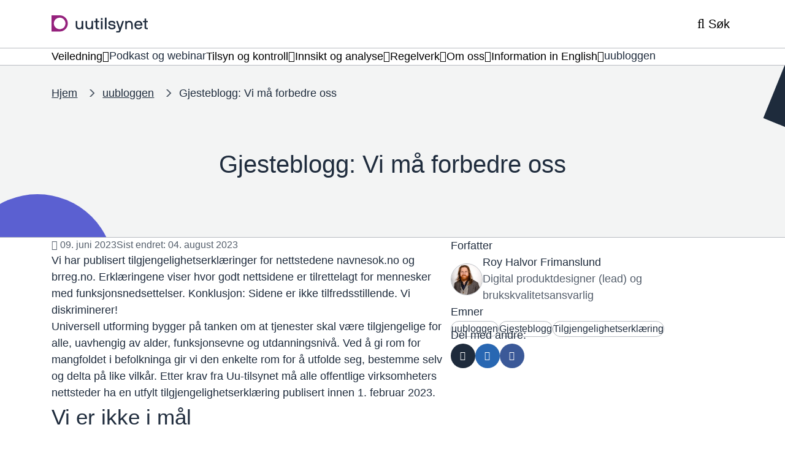

--- FILE ---
content_type: text/html; charset=UTF-8
request_url: https://www.uutilsynet.no/uubloggen/gjesteblogg-vi-ma-forbedre-oss/1732
body_size: 12040
content:
<!DOCTYPE html>
<html lang="nb" dir="ltr" prefix="og: https://ogp.me/ns#">
<head>
    <meta charset="utf-8" />
<meta name="description" content="Vi har publisert tilgjengelighetserklæringer for nettstedene navnesok.no og brreg.no. Erklæringene viser hvor godt nettsidene er tilrettelagt for mennesker med funksjonsnedsettelser. Konklusjon: Sidene er ikke tilfredsstillende. Vi diskriminerer!" />
<link rel="canonical" href="https://www.uutilsynet.no/uubloggen/gjesteblogg-vi-ma-forbedre-oss/1732" />
<meta property="og:site_name" content="Tilsynet for universell utforming av ikt" />
<meta property="og:type" content="website" />
<meta property="og:url" content="https://www.uutilsynet.no/uubloggen/gjesteblogg-vi-ma-forbedre-oss/1732" />
<meta property="og:title" content="Gjesteblogg: Vi må forbedre oss" />
<meta property="og:description" content="Vi har publisert tilgjengelighetserklæringer for nettstedene navnesok.no og brreg.no. Erklæringene viser hvor godt nettsidene er tilrettelagt for mennesker med funksjonsnedsettelser. Konklusjon: Sidene er ikke tilfredsstillende. Vi diskriminerer!" />
<meta property="og:image" content="https://www.uutilsynet.no/sites/tilsyn/files/styles/md/public/2023-06/Roy%20Halvor%20Frimandslund.jpg?itok=Y4nqEvHA" />
<meta name="twitter:card" content="summary_large_image" />
<meta name="google-site-verification" content="iourgWyOxwYu1VJ-VWgYIo2mfldDUE8b7Ghb0mngKcY" />
<meta name="MobileOptimized" content="width" />
<meta name="HandheldFriendly" content="true" />
<meta name="viewport" content="width=device-width, initial-scale=1.0" />
<link rel="icon" href="/profiles/sogn/themes/sogn_theme/img/favicon.svg?itok=t9346q" type="image/svg+xml" />

        <title>Gjesteblogg: Vi må forbedre oss | Tilsynet for universell utforming av ikt</title>
        <link rel="stylesheet" media="all" href="/sites/tilsyn/files/css/css_g9nV7oXpE_WoJqdGd-G9-MfLenqYoz7gIBfDsP1oH98.css?delta=0&amp;language=nb&amp;theme=sogn_theme&amp;include=eJw9yEEKwCAMBMAPqXlSWTFoIWpI9ODvS3vobRiFoRq0ORXbCkn6T9pDd5bbG5fgs45rNe5ML-PHWGVmSPDjiztlOD8iCB-9" />
<link rel="stylesheet" media="all" href="/sites/tilsyn/files/css/css_qtno2x5zO0CrRQlsVPUmn_wkQk5TQMazMI63Iw8haN8.css?delta=1&amp;language=nb&amp;theme=sogn_theme&amp;include=eJw9yEEKwCAMBMAPqXlSWTFoIWpI9ODvS3vobRiFoRq0ORXbCkn6T9pDd5bbG5fgs45rNe5ML-PHWGVmSPDjiztlOD8iCB-9" />

            
                </head>
<body class="theme-tilsyn path-node page-node-type-blog">
<div role="navigation" aria-labelledby="skip-to-main">
    <a id="skip-to-main" href="#main-content" class="visually-hidden jump-to-main">
        <span>Hopp til hovedinnhold</span>
    </a>
</div>

  <div class="dialog-off-canvas-main-canvas" data-off-canvas-main-canvas>
    <div class="layout-container">

    
    <header class="header">
    <div class="header__bar">
        <div class="container">
            <div class="header__left">
                <div class="branding">
                    <a class="branding__link" href="/" rel="home">
                        <div class="branding--logo"><img src="/profiles/sogn/themes/sogn_theme/img/logo/logo_tilsyn.svg?t9346q" alt="Forside Tilsynet for universell utforming av ikt" />
</div>

                    </a>
                </div>
            </div>
            <div class="header__center">
                            </div>
            <div class="header__right">
                                <button class="header-button header-button--search collapsed"
                        data-bs-toggle="collapse"
                        data-bs-target="#search" aria-expanded="false">
                     <span class="header-button__icons">
                         <span class="header-button__icon header-button__icon--search far fa-search"></span>
                         <span class="header-button__icon header-button__icon--close fal fa-times"></span>
                     </span>
                    <span class="title">Søk</span>
                </button>
                                <button class="header-button header-button--menu collapsed mobile-only"
                        data-bs-toggle="collapse"
                        data-bs-target="#menu"
                        aria-expanded="false">
                    <span class="header-button__icons">
                        <span class="header-button__icon header-button__icon--bars far fa-bars"></span>
                        <span class="header-button__icon header-button__icon--close fal fa-times"></span>
                    </span>
                    <span class="title">Meny</span>
                </button>
                            </div>
        </div>
    </div>
    <div class="header-dropdown header__dropdown" id="header-dropdowns">
        <div class="header-dropdown__overlay"></div>
        <div class="header-dropdown__wrapper">
            <div class="container">
                                <div id="search"
                     class="search-dropdown accordion-collapse collapse"
                     data-bs-parent="#header-dropdowns">
                    <div class="search-dropdown__container">
                        <form class="sogn-header-search-form" data-drupal-selector="sogn-header-search-form" action="/uubloggen/gjesteblogg-vi-ma-forbedre-oss/1732" method="post" id="sogn-header-search-form" accept-charset="UTF-8">
  <div class="js-form-item form-item form-type-search js-form-type-search form-item-header-search js-form-item-header-search form-no-label">
      <label for="edit-header-search" class="visually-hidden">Søk</label>
        <input placeholder="Søk" title="Skriv inn ønskede søkekriterier." data-drupal-selector="edit-header-search" type="search" id="edit-header-search" name="header-search" value="" size="60" maxlength="128" class="form-search" />

        </div>
<input data-drupal-selector="form-kcfmmai-dpqi01xr-z3zwezpjhgvhupnwbx8zv6jk0k" type="hidden" name="form_build_id" value="form-kCFmmAi-dPqi01xr-z3ZWeZPjHGVhuPNWBX8ZV6JK0k" />
<input data-drupal-selector="edit-sogn-header-search-form" type="hidden" name="form_id" value="sogn_header_search_form" />
<div data-drupal-selector="edit-actions" class="form-actions js-form-wrapper form-wrapper" id="edit-actions"><input data-drupal-selector="edit-submit" type="submit" id="edit-submit" name="op" value="Søk" class="button js-form-submit form-submit" />
</div>

</form>

                    </div>
                </div>
                                <div id="menu" class="menu-dropdown accordion-collapse collapse"
                     data-bs-parent="#header-dropdowns">
                    <nav aria-label="Temaoversikt">
                        <h2 class="menu-dropdown__title fds-typography-heading-medium">Temaoversikt</h2>
                        <div class="menu-dropdown__body">
    <div class="row gy-3">
                    <div class="col-md-12 col-lg-3">
                <div class="menu-dropdown__header">
                    <h3 class="menu-dropdown__list-title fds-typography-heading-xsmall"><a href="/veiledning/veiledning/704" data-drupal-link-system-path="node/704">Veiledning</a></h3>
                                            <button class="menu-dropdown__toggle far fa-angle-down collapsed"
                                data-bs-toggle="collapse"
                                data-bs-target="#menu--level-1--veiledning"
                                aria-expanded="false"
                                aria-label="Åpne/Lukke">
                        </button>
                                    </div>
                <div class="row">
                    <ul class="menu-dropdown__list collapse"
                        id="menu--level-1--veiledning">

                                                    <li class="menu-dropdown__list-item">
                                <a href="/veiledning/veiledning/704" data-drupal-link-system-path="node/704">Oversikt veiledning</a>
                            </li>
                                                    <li class="menu-dropdown__list-item">
                                <a href="/veiledning/nettsteder-og-apper/711" data-drupal-link-system-path="node/711">Nettsteder og apper</a>
                            </li>
                                                    <li class="menu-dropdown__list-item">
                                <a href="/veiledning/dokumenter/741" data-drupal-link-system-path="node/741">Dokumenter</a>
                            </li>
                                                    <li class="menu-dropdown__list-item">
                                <a href="/veiledning/automater/759" data-drupal-link-system-path="node/759">Automater</a>
                            </li>
                                                    <li class="menu-dropdown__list-item">
                                <a href="/veiledning/tilgjengelighetserklaering/1127" data-drupal-link-system-path="node/1127">Tilgjengelighetserklæring</a>
                            </li>
                                                    <li class="menu-dropdown__list-item">
                                <a href="/veiledning/universell-utforming-i-ikt-anskaffingar/1204" data-drupal-link-system-path="node/1204">Ikt-anskaffelser</a>
                            </li>
                                                    <li class="menu-dropdown__list-item">
                                <a href="/veiledning/verktoy-uu-testing-av-nettstaden-din/1377" data-drupal-link-system-path="node/1377">Verktøy for uu-testing</a>
                            </li>
                                                    <li class="menu-dropdown__list-item">
                                <a href="/veiledning/introduksjon-til-universell-utforming/238" data-drupal-link-system-path="node/238">Introduksjon til uu</a>
                            </li>
                                                    <li class="menu-dropdown__list-item">
                                <a href="/veiledning/universell-utforming-i-utdanning/2674" data-drupal-link-system-path="node/2674">Uu i utdanning</a>
                            </li>
                                                    <li class="menu-dropdown__list-item">
                                <a href="/veiledning/e-laeringskurs-om-universell-utforming-av-nettinnhold/199" data-drupal-link-system-path="node/199">E-læringskurs</a>
                            </li>
                                            </ul>
                </div>
            </div>
                    <div class="col-md-12 col-lg-3">
                <div class="menu-dropdown__header">
                    <h3 class="menu-dropdown__list-title fds-typography-heading-xsmall"><a href="/podkast-og-webinar/podkast-og-webinar/2757" data-drupal-link-system-path="node/2757">Podkast og webinar</a></h3>
                                    </div>
                <div class="row">
                    <ul class="menu-dropdown__list collapse"
                        id="menu--level-1--podkast-og-webinar">

                                            </ul>
                </div>
            </div>
                    <div class="col-md-12 col-lg-3">
                <div class="menu-dropdown__header">
                    <h3 class="menu-dropdown__list-title fds-typography-heading-xsmall"><a href="/tilsyn/tilsyn-og-kontroll/250" data-drupal-link-system-path="node/250">Tilsyn og kontroll</a></h3>
                                            <button class="menu-dropdown__toggle far fa-angle-down collapsed"
                                data-bs-toggle="collapse"
                                data-bs-target="#menu--level-1--tilsyn-og-kontroll"
                                aria-expanded="false"
                                aria-label="Åpne/Lukke">
                        </button>
                                    </div>
                <div class="row">
                    <ul class="menu-dropdown__list collapse"
                        id="menu--level-1--tilsyn-og-kontroll">

                                                    <li class="menu-dropdown__list-item">
                                <a href="/tilsyn/tilsyn-og-kontroll/250" data-drupal-link-system-path="node/250">Oversikt tilsyn</a>
                            </li>
                                                    <li class="menu-dropdown__list-item">
                                <a href="/tilsyn/slik-forer-vi-tilsyn-med-nettsteder-og-apper/84" data-drupal-link-system-path="node/84">Slik fører vi tilsyn</a>
                            </li>
                                                    <li class="menu-dropdown__list-item">
                                <a href="/tilsyn/kontroll-av-publiserte-tilgjengelighetserklaeringer/2815" data-drupal-link-system-path="node/2815">Kontroll av tilgjengelighetserklæringer</a>
                            </li>
                                                    <li class="menu-dropdown__list-item">
                                <a href="/tilsyn/gjennomforte-forenkla-kontrollar/3075" data-drupal-link-system-path="node/3075">Forenkla kontroller</a>
                            </li>
                                                    <li class="menu-dropdown__list-item">
                                <a href="https://www.uutilsynet.no/tilsynsrapporter/rapportarkiv/270?f%5B0%5D=gt%3A9">Tilsynsrapporter</a>
                            </li>
                                                    <li class="menu-dropdown__list-item">
                                <a href="https://www.uutilsynet.no/rapportarkiv/rapportar/270?f%5B0%5D=gt%3A270">Sektortilsynsrapporter</a>
                            </li>
                                            </ul>
                </div>
            </div>
                    <div class="col-md-12 col-lg-3">
                <div class="menu-dropdown__header">
                    <h3 class="menu-dropdown__list-title fds-typography-heading-xsmall"><a href="/innsikt-og-analyse/innsikt-og-analyse/274" data-drupal-link-system-path="node/274">Innsikt og analyse</a></h3>
                                            <button class="menu-dropdown__toggle far fa-angle-down collapsed"
                                data-bs-toggle="collapse"
                                data-bs-target="#menu--level-1--innsikt-og-analyse"
                                aria-expanded="false"
                                aria-label="Åpne/Lukke">
                        </button>
                                    </div>
                <div class="row">
                    <ul class="menu-dropdown__list collapse"
                        id="menu--level-1--innsikt-og-analyse">

                                                    <li class="menu-dropdown__list-item">
                                <a href="/innsikt-og-analyse/innsikt-og-analyse/274" data-drupal-link-system-path="node/274">Oversikt innsikt og analyse</a>
                            </li>
                                                    <li class="menu-dropdown__list-item">
                                <a href="/innsikt-og-analyse/nasjonal-indeks-digital-inkludering-di-indeks/2897" data-drupal-link-system-path="node/2897">Nasjonal indeks for digital inkludering</a>
                            </li>
                                                    <li class="menu-dropdown__list-item">
                                <a href="/innsikt-og-analyse/status-universell-utforming-av-ikt/1160" data-drupal-link-system-path="node/1160">Status for uu av ikt</a>
                            </li>
                                                    <li class="menu-dropdown__list-item">
                                <a href="/innsikt-og-analyse/digitalisering-og-universell-utforming-i-opplaeringssektoren/2061" data-drupal-link-system-path="node/2061">Digitalisering og uu i opplæringssektoren</a>
                            </li>
                                                    <li class="menu-dropdown__list-item">
                                <a href="/innsikt-og-analyse/status-tilgjengelegheitserklaeringar/1800" data-drupal-link-system-path="node/1800">Tilgjengelighetserklæringer</a>
                            </li>
                                                    <li class="menu-dropdown__list-item">
                                <a href="/rapportarkiv/rapportar/270" data-drupal-link-system-path="node/270">Rapporter</a>
                            </li>
                                            </ul>
                </div>
            </div>
                    <div class="col-md-12 col-lg-3">
                <div class="menu-dropdown__header">
                    <h3 class="menu-dropdown__list-title fds-typography-heading-xsmall"><a href="/regelverk/regelverk/266" data-drupal-link-system-path="node/266">Regelverk</a></h3>
                                            <button class="menu-dropdown__toggle far fa-angle-down collapsed"
                                data-bs-toggle="collapse"
                                data-bs-target="#menu--level-1--regelverk"
                                aria-expanded="false"
                                aria-label="Åpne/Lukke">
                        </button>
                                    </div>
                <div class="row">
                    <ul class="menu-dropdown__list collapse"
                        id="menu--level-1--regelverk">

                                                    <li class="menu-dropdown__list-item">
                                <a href="/regelverk/regelverk-og-krav/746" data-drupal-link-system-path="node/746">Regelverk og krav</a>
                            </li>
                                                    <li class="menu-dropdown__list-item">
                                <a href="/regelverk/fremtidige-regelverk-og-krav/747" data-drupal-link-system-path="node/747">Fremtidige regelverk og krav</a>
                            </li>
                                            </ul>
                </div>
            </div>
                    <div class="col-md-12 col-lg-3">
                <div class="menu-dropdown__header">
                    <h3 class="menu-dropdown__list-title fds-typography-heading-xsmall"><a href="/om-oss/om-oss/251" data-drupal-link-system-path="node/251">Om oss</a></h3>
                                            <button class="menu-dropdown__toggle far fa-angle-down collapsed"
                                data-bs-toggle="collapse"
                                data-bs-target="#menu--level-1--om-oss"
                                aria-expanded="false"
                                aria-label="Åpne/Lukke">
                        </button>
                                    </div>
                <div class="row">
                    <ul class="menu-dropdown__list collapse"
                        id="menu--level-1--om-oss">

                                                    <li class="menu-dropdown__list-item">
                                <a href="/om-oss/om-oss/251" data-drupal-link-system-path="node/251">Oversikt om oss</a>
                            </li>
                                                    <li class="menu-dropdown__list-item">
                                <a href="/om-oss/kontakt-oss/231" data-drupal-link-system-path="node/231">Kontakt oss</a>
                            </li>
                                                    <li class="menu-dropdown__list-item">
                                <a href="/om-oss/oppgaver/279" data-drupal-link-system-path="node/279">Oppgaver</a>
                            </li>
                                                    <li class="menu-dropdown__list-item">
                                <a href="/om-oss/organisering/280" data-drupal-link-system-path="node/280">Organisering</a>
                            </li>
                                                    <li class="menu-dropdown__list-item">
                                <a href="/om-oss/nettverksmote-og-bransjesamarbeid/2575" data-drupal-link-system-path="node/2575">Nettverksmøter</a>
                            </li>
                                                    <li class="menu-dropdown__list-item">
                                <a href="/om-oss/tilsynsstrategi-universell-utforming-av-ikt-2025-2029/2862" data-drupal-link-system-path="node/2862">Tilsynsstrategi</a>
                            </li>
                                            </ul>
                </div>
            </div>
                    <div class="col-md-12 col-lg-3">
                <div class="menu-dropdown__header">
                    <h3 class="menu-dropdown__list-title fds-typography-heading-xsmall"><a href="/english/information-english/252" data-drupal-link-system-path="node/252">Information in English</a></h3>
                                            <button class="menu-dropdown__toggle far fa-angle-down collapsed"
                                data-bs-toggle="collapse"
                                data-bs-target="#menu--level-1--information-in-english"
                                aria-expanded="false"
                                aria-label="Åpne/Lukke">
                        </button>
                                    </div>
                <div class="row">
                    <ul class="menu-dropdown__list collapse"
                        id="menu--level-1--information-in-english">

                                                    <li class="menu-dropdown__list-item">
                                <a href="/english/information-english/252" data-drupal-link-system-path="node/252">Overview information in English</a>
                            </li>
                                                    <li class="menu-dropdown__list-item">
                                <a href="/english/about-us/903" data-drupal-link-system-path="node/903">About us</a>
                            </li>
                                                    <li class="menu-dropdown__list-item">
                                <a href="/english/guidance-and-information/905" data-drupal-link-system-path="node/905">Guidance and information</a>
                            </li>
                                                    <li class="menu-dropdown__list-item">
                                <a href="/english/how-we-do-inspections-websites/913" data-drupal-link-system-path="node/913">How we do inspections on websites</a>
                            </li>
                                                    <li class="menu-dropdown__list-item">
                                <a href="/english/surveys-and-area-surveillance/915" data-drupal-link-system-path="node/915">Surveys and area surveillance</a>
                            </li>
                                            </ul>
                </div>
            </div>
                    <div class="col-md-12 col-lg-3">
                <div class="menu-dropdown__header">
                    <h3 class="menu-dropdown__list-title fds-typography-heading-xsmall"><a href="/uubloggen/uubloggen/271" data-drupal-link-system-path="node/271">uubloggen</a></h3>
                                    </div>
                <div class="row">
                    <ul class="menu-dropdown__list collapse"
                        id="menu--level-1--uubloggen">

                                            </ul>
                </div>
            </div>
            </div>
</div>
                    </nav>
                </div>
            </div>
        </div>
    </div>
            <div class="header-submenu submenu">
            <div class="container">
    <nav class="submenu__body btn-group">
                    <div class="submenu__list-wrapper">
                                                                    <button id="submenu--button--veiledning"
                            class="submenu__toggle fds-typography-paragraph-medium dropdown-toggle"
                            data-bs-toggle="dropdown"
                            data-bs-offset="0,0"
                            aria-expanded="false">
                        <span>Veiledning</span>
                        <span class="icon far fa-angle-down"></span>
                    </button>
                    <ul class="submenu__list dropdown-menu" id="submenu--level-1--veiledning"
                        aria-labelledby="submenu--button--veiledning">
                                                    <li class="submenu__list-item dropdown-item fds-typography-paragraph-medium">
                                <a href="/veiledning/veiledning/704" class="submenu__link" data-drupal-link-system-path="node/704">Oversikt veiledning</a>
                            </li>
                                                    <li class="submenu__list-item dropdown-item fds-typography-paragraph-medium">
                                <a href="/veiledning/nettsteder-og-apper/711" class="submenu__link" data-drupal-link-system-path="node/711">Nettsteder og apper</a>
                            </li>
                                                    <li class="submenu__list-item dropdown-item fds-typography-paragraph-medium">
                                <a href="/veiledning/dokumenter/741" class="submenu__link" data-drupal-link-system-path="node/741">Dokumenter</a>
                            </li>
                                                    <li class="submenu__list-item dropdown-item fds-typography-paragraph-medium">
                                <a href="/veiledning/automater/759" class="submenu__link" data-drupal-link-system-path="node/759">Automater</a>
                            </li>
                                                    <li class="submenu__list-item dropdown-item fds-typography-paragraph-medium">
                                <a href="/veiledning/tilgjengelighetserklaering/1127" class="submenu__link" data-drupal-link-system-path="node/1127">Tilgjengelighetserklæring</a>
                            </li>
                                                    <li class="submenu__list-item dropdown-item fds-typography-paragraph-medium">
                                <a href="/veiledning/universell-utforming-i-ikt-anskaffingar/1204" class="submenu__link" data-drupal-link-system-path="node/1204">Ikt-anskaffelser</a>
                            </li>
                                                    <li class="submenu__list-item dropdown-item fds-typography-paragraph-medium">
                                <a href="/veiledning/verktoy-uu-testing-av-nettstaden-din/1377" class="submenu__link" data-drupal-link-system-path="node/1377">Verktøy for uu-testing</a>
                            </li>
                                                    <li class="submenu__list-item dropdown-item fds-typography-paragraph-medium">
                                <a href="/veiledning/introduksjon-til-universell-utforming/238" class="submenu__link" data-drupal-link-system-path="node/238">Introduksjon til uu</a>
                            </li>
                                                    <li class="submenu__list-item dropdown-item fds-typography-paragraph-medium">
                                <a href="/veiledning/universell-utforming-i-utdanning/2674" class="submenu__link" data-drupal-link-system-path="node/2674">Uu i utdanning</a>
                            </li>
                                                    <li class="submenu__list-item dropdown-item fds-typography-paragraph-medium">
                                <a href="/veiledning/e-laeringskurs-om-universell-utforming-av-nettinnhold/199" class="submenu__link" data-drupal-link-system-path="node/199">E-læringskurs</a>
                            </li>
                                            </ul>
                            </div>
                    <div class="submenu__list-wrapper">
                                                                    <a href="/podkast-og-webinar/podkast-og-webinar/2757" class="submenu__link submenu__link--top fds-typography-paragraph-medium" data-drupal-link-system-path="node/2757">Podkast og webinar</a>
                            </div>
                    <div class="submenu__list-wrapper">
                                                                    <button id="submenu--button--tilsyn-og-kontroll"
                            class="submenu__toggle fds-typography-paragraph-medium dropdown-toggle"
                            data-bs-toggle="dropdown"
                            data-bs-offset="0,0"
                            aria-expanded="false">
                        <span>Tilsyn og kontroll</span>
                        <span class="icon far fa-angle-down"></span>
                    </button>
                    <ul class="submenu__list dropdown-menu" id="submenu--level-1--tilsyn-og-kontroll"
                        aria-labelledby="submenu--button--tilsyn-og-kontroll">
                                                    <li class="submenu__list-item dropdown-item fds-typography-paragraph-medium">
                                <a href="/tilsyn/tilsyn-og-kontroll/250" class="submenu__link" data-drupal-link-system-path="node/250">Oversikt tilsyn</a>
                            </li>
                                                    <li class="submenu__list-item dropdown-item fds-typography-paragraph-medium">
                                <a href="/tilsyn/slik-forer-vi-tilsyn-med-nettsteder-og-apper/84" class="submenu__link" data-drupal-link-system-path="node/84">Slik fører vi tilsyn</a>
                            </li>
                                                    <li class="submenu__list-item dropdown-item fds-typography-paragraph-medium">
                                <a href="/tilsyn/kontroll-av-publiserte-tilgjengelighetserklaeringer/2815" class="submenu__link" data-drupal-link-system-path="node/2815">Kontroll av tilgjengelighetserklæringer</a>
                            </li>
                                                    <li class="submenu__list-item dropdown-item fds-typography-paragraph-medium">
                                <a href="/tilsyn/gjennomforte-forenkla-kontrollar/3075" class="submenu__link" data-drupal-link-system-path="node/3075">Forenkla kontroller</a>
                            </li>
                                                    <li class="submenu__list-item dropdown-item fds-typography-paragraph-medium">
                                <a href="https://www.uutilsynet.no/tilsynsrapporter/rapportarkiv/270?f%5B0%5D=gt%3A9" class="submenu__link">Tilsynsrapporter</a>
                            </li>
                                                    <li class="submenu__list-item dropdown-item fds-typography-paragraph-medium">
                                <a href="https://www.uutilsynet.no/rapportarkiv/rapportar/270?f%5B0%5D=gt%3A270" class="submenu__link">Sektortilsynsrapporter</a>
                            </li>
                                            </ul>
                            </div>
                    <div class="submenu__list-wrapper">
                                                                    <button id="submenu--button--innsikt-og-analyse"
                            class="submenu__toggle fds-typography-paragraph-medium dropdown-toggle"
                            data-bs-toggle="dropdown"
                            data-bs-offset="0,0"
                            aria-expanded="false">
                        <span>Innsikt og analyse</span>
                        <span class="icon far fa-angle-down"></span>
                    </button>
                    <ul class="submenu__list dropdown-menu" id="submenu--level-1--innsikt-og-analyse"
                        aria-labelledby="submenu--button--innsikt-og-analyse">
                                                    <li class="submenu__list-item dropdown-item fds-typography-paragraph-medium">
                                <a href="/innsikt-og-analyse/innsikt-og-analyse/274" class="submenu__link" data-drupal-link-system-path="node/274">Oversikt innsikt og analyse</a>
                            </li>
                                                    <li class="submenu__list-item dropdown-item fds-typography-paragraph-medium">
                                <a href="/innsikt-og-analyse/nasjonal-indeks-digital-inkludering-di-indeks/2897" class="submenu__link" data-drupal-link-system-path="node/2897">Nasjonal indeks for digital inkludering</a>
                            </li>
                                                    <li class="submenu__list-item dropdown-item fds-typography-paragraph-medium">
                                <a href="/innsikt-og-analyse/status-universell-utforming-av-ikt/1160" class="submenu__link" data-drupal-link-system-path="node/1160">Status for uu av ikt</a>
                            </li>
                                                    <li class="submenu__list-item dropdown-item fds-typography-paragraph-medium">
                                <a href="/innsikt-og-analyse/digitalisering-og-universell-utforming-i-opplaeringssektoren/2061" class="submenu__link" data-drupal-link-system-path="node/2061">Digitalisering og uu i opplæringssektoren</a>
                            </li>
                                                    <li class="submenu__list-item dropdown-item fds-typography-paragraph-medium">
                                <a href="/innsikt-og-analyse/status-tilgjengelegheitserklaeringar/1800" class="submenu__link" data-drupal-link-system-path="node/1800">Tilgjengelighetserklæringer</a>
                            </li>
                                                    <li class="submenu__list-item dropdown-item fds-typography-paragraph-medium">
                                <a href="/rapportarkiv/rapportar/270" class="submenu__link" data-drupal-link-system-path="node/270">Rapporter</a>
                            </li>
                                            </ul>
                            </div>
                    <div class="submenu__list-wrapper">
                                                                    <button id="submenu--button--regelverk"
                            class="submenu__toggle fds-typography-paragraph-medium dropdown-toggle"
                            data-bs-toggle="dropdown"
                            data-bs-offset="0,0"
                            aria-expanded="false">
                        <span>Regelverk</span>
                        <span class="icon far fa-angle-down"></span>
                    </button>
                    <ul class="submenu__list dropdown-menu" id="submenu--level-1--regelverk"
                        aria-labelledby="submenu--button--regelverk">
                                                    <li class="submenu__list-item dropdown-item fds-typography-paragraph-medium">
                                <a href="/regelverk/regelverk-og-krav/746" class="submenu__link" data-drupal-link-system-path="node/746">Regelverk og krav</a>
                            </li>
                                                    <li class="submenu__list-item dropdown-item fds-typography-paragraph-medium">
                                <a href="/regelverk/fremtidige-regelverk-og-krav/747" class="submenu__link" data-drupal-link-system-path="node/747">Fremtidige regelverk og krav</a>
                            </li>
                                            </ul>
                            </div>
                    <div class="submenu__list-wrapper">
                                                                    <button id="submenu--button--om-oss"
                            class="submenu__toggle fds-typography-paragraph-medium dropdown-toggle"
                            data-bs-toggle="dropdown"
                            data-bs-offset="0,0"
                            aria-expanded="false">
                        <span>Om oss</span>
                        <span class="icon far fa-angle-down"></span>
                    </button>
                    <ul class="submenu__list dropdown-menu" id="submenu--level-1--om-oss"
                        aria-labelledby="submenu--button--om-oss">
                                                    <li class="submenu__list-item dropdown-item fds-typography-paragraph-medium">
                                <a href="/om-oss/om-oss/251" class="submenu__link" data-drupal-link-system-path="node/251">Oversikt om oss</a>
                            </li>
                                                    <li class="submenu__list-item dropdown-item fds-typography-paragraph-medium">
                                <a href="/om-oss/kontakt-oss/231" class="submenu__link" data-drupal-link-system-path="node/231">Kontakt oss</a>
                            </li>
                                                    <li class="submenu__list-item dropdown-item fds-typography-paragraph-medium">
                                <a href="/om-oss/oppgaver/279" class="submenu__link" data-drupal-link-system-path="node/279">Oppgaver</a>
                            </li>
                                                    <li class="submenu__list-item dropdown-item fds-typography-paragraph-medium">
                                <a href="/om-oss/organisering/280" class="submenu__link" data-drupal-link-system-path="node/280">Organisering</a>
                            </li>
                                                    <li class="submenu__list-item dropdown-item fds-typography-paragraph-medium">
                                <a href="/om-oss/nettverksmote-og-bransjesamarbeid/2575" class="submenu__link" data-drupal-link-system-path="node/2575">Nettverksmøter</a>
                            </li>
                                                    <li class="submenu__list-item dropdown-item fds-typography-paragraph-medium">
                                <a href="/om-oss/tilsynsstrategi-universell-utforming-av-ikt-2025-2029/2862" class="submenu__link" data-drupal-link-system-path="node/2862">Tilsynsstrategi</a>
                            </li>
                                            </ul>
                            </div>
                    <div class="submenu__list-wrapper">
                                                                    <button id="submenu--button--information-in-english"
                            class="submenu__toggle fds-typography-paragraph-medium dropdown-toggle"
                            data-bs-toggle="dropdown"
                            data-bs-offset="0,0"
                            aria-expanded="false">
                        <span>Information in English</span>
                        <span class="icon far fa-angle-down"></span>
                    </button>
                    <ul class="submenu__list dropdown-menu" id="submenu--level-1--information-in-english"
                        aria-labelledby="submenu--button--information-in-english">
                                                    <li class="submenu__list-item dropdown-item fds-typography-paragraph-medium">
                                <a href="/english/information-english/252" class="submenu__link" data-drupal-link-system-path="node/252">Overview information in English</a>
                            </li>
                                                    <li class="submenu__list-item dropdown-item fds-typography-paragraph-medium">
                                <a href="/english/about-us/903" class="submenu__link" data-drupal-link-system-path="node/903">About us</a>
                            </li>
                                                    <li class="submenu__list-item dropdown-item fds-typography-paragraph-medium">
                                <a href="/english/guidance-and-information/905" class="submenu__link" data-drupal-link-system-path="node/905">Guidance and information</a>
                            </li>
                                                    <li class="submenu__list-item dropdown-item fds-typography-paragraph-medium">
                                <a href="/english/how-we-do-inspections-websites/913" class="submenu__link" data-drupal-link-system-path="node/913">How we do inspections on websites</a>
                            </li>
                                                    <li class="submenu__list-item dropdown-item fds-typography-paragraph-medium">
                                <a href="/english/surveys-and-area-surveillance/915" class="submenu__link" data-drupal-link-system-path="node/915">Surveys and area surveillance</a>
                            </li>
                                            </ul>
                            </div>
                    <div class="submenu__list-wrapper">
                                                                    <a href="/uubloggen/uubloggen/271" class="submenu__link submenu__link--top fds-typography-paragraph-medium" data-drupal-link-system-path="node/271">uubloggen</a>
                            </div>
            </nav>
</div>

        </div>
    </header>



  
  
    <div data-drupal-messages-fallback class="hidden"></div>

      


<main>
    <a id="main-content" tabindex="-1"></a>    <div class="layout-content">

                    <div class="banner banner--bg-grey banner--first banner--tilsyn">
        <div class="banner__content banner--first">
            <div class="container">
                
    
    <nav  class="breadcrumbs">
        <ol class="breadcrumbs__list">
                            <li class="breadcrumbs__item">
                                            <a class="breadcrumbs__link" href="/">Hjem</a>
                                    </li>
                            <li class="breadcrumbs__item">
                                            <a class="breadcrumbs__link" href="/uubloggen/uubloggen/271">uubloggen</a>
                                    </li>
                            <li class="breadcrumbs__item">
                                            <label class="breadcrumbs__text">Gjesteblogg: Vi må forbedre oss</label>
                                    </li>
                    </ol>
    </nav>


                <div class="row justify-content-center align-content-center flex-grow-1">
                    <div class="col-lg-11 col-xl-8">
                        <h1 class="banner__title-container">
                                                        <span class="banner__title">Gjesteblogg: Vi må forbedre oss</span>
                        </h1>
                    </div>
                </div>
            </div>
        </div>
    </div>


        
        <article class="node node--blog node--promoted node--view-mode-full">
            

            <div class="node-blog-full">

                <div class="container">
                    <div class="row">
                        <div class="col-md-12 col-lg-7">

                            <div class="node-blog-full__meta">
                                <span>
                                    <span class="node-blog-full__meta-icon far fa-calendar-alt"></span>
                                    09. juni 2023
                                </span>
                                                                        <span>Sist endret: 04. august 2023 </span>
                                                                                                </div>

                                                            <p class="node-blog-full__ingress fds-typography-ingress-medium">Vi har publisert tilgjengelighetserklæringer for nettstedene navnesok.no og brreg.no. Erklæringene viser hvor godt nettsidene er tilrettelagt for mennesker med funksjonsnedsettelser. Konklusjon: Sidene er ikke tilfredsstillende. Vi diskriminerer!</p>
                            
                            <div class="modules node-blog__modules">
                                    
                                                

  
        
    
        
        
                    
        
        
        
        
    
        
<section  class="paragraph paragraph--body paragraph--view-mode--full paragraph--template-inline paragraph--grid-nogrid section section--tilsyn" >
        
    <div class="section__content">
                                

<div class="paragraph-body">
            <p>Universell utforming bygger på tanken om at tjenester skal være tilgjengelige for alle, uavhengig av alder, funksjonsevne og utdanningsnivå. Ved å gi rom for mangfoldet i befolkninga gir vi den enkelte rom for å utfolde seg, bestemme selv og delta på like vilkår. Etter krav fra Uu-tilsynet må alle offentlige virksomheters nettsteder ha en utfylt tilgjengelighetserklæring publisert innen 1. februar 2023.</p>

<h2>Vi er ikke i mål</h2>

<p>Vår status på arbeidet med universell utforming er ikke nødvendigvis annerledes enn for andre etater eller private virksomheter, men saken er; Vi er ikke i mål med universell utforming. Her ønsker jeg å dele litt om vår reise og anerkjenne kombinasjonen av årsakssammenhenger som ligger til grunn for at vi ikke har klart å universelt utforme våre digitale tjenester godt nok.</p>

<h2>Sammensatte årsaker</h2>

<p>Det er flere grunner til at arbeidet med å oppfylle kravene til universell utforming ikke har blitt prioritert. Blant annet har vi hatt;</p>

<ol>
	<li>Manglende kompetanse rundt universell utforming.</li>
	<li>Begrensede ressurser til å utføre de tekniske og designmessige endringene.</li>
	<li>Manglende prioritering.</li>
	<li>Mangel på kunnskap om behovene til brukerne.</li>
</ol>

<p>For oss har det vært fint å identifisere årsakene til at arbeidet med universell utforming ikke har blitt prioritert, slik at vi kan ta konkrete skritt for å løse problemene.</p>

<h2>Erklæringen er et nyttig verktøy</h2>

<p>På nettstedet <a href="https://www.brreg.no/">brreg.no</a> har vi svært mange tjenester, i tillegg til redaksjonelt innhold. Siden føringen fra Uu-tilsynet lenge var at vi kun skulle ha én tilgjengelighetserklæring per nettsted, omfatter erklæringen for <a href="https://www.brreg.no/">brreg.no</a> nesten 30 tjenester. Resultatet preges av tjenestene med flest mangler. Uu-tilsynet har senere kommet med nye føringer om at en kan ha én erklæring per tjeneste. Tilgjengelighetserklæringen er og blir et nyttig verktøy for oss og andre, når vi skal finne ut hvor skoen trykker mest hos oss. </p>

<p>Selv om det er de løsningene med flest feil som setter omfanget i erklæringen vår så har vi heller ingen løsninger som er feilfrie. Der vi har klart å etterleve kravene best er i de nyeste løsningene våre, hvor vi for noen av dem kun har avdekka mangler på 3-4 kriterier.</p>

<h2>Hva gjør vi?</h2>

<p>Vi har i dag god oversikt over status på brukskvalitet, inkludert universell utforming, språk og andre kvalitetskrav. Vi har etablert en handlingsplan for UU med tilhørende tiltak, og vi tar nå grep for å få mer progresjon på tiltakene. Vi har også lært at vi i mye større grad må legge opp til aktiv videreutvikling når vi estimerer forvaltningskostnader for nye og eksisterende tjenester. Nylig gikk vi over til en ny løsning for nettsidene våre som kan gjøre det enklere å bygge nye tjenester riktig fra starten, og vi jobber med å få på plass et designsystem som bedre ivaretar UU.<br>
Vi jobber også med universell utforming sammen med andre etater, gjennom fora som Statlig forum for brukskvalitet, Design i offentlig sektor og tverretatlige grupper som ser på blant annet felles designsystem på tvers av offentlig sektor. Vi forsøker også å være aktive i fagmiljøene, for eksempel via <a href="https://uxnorge.no/">UX Norge</a>.</p>

<h2>Brukskvalitet har stor verdi</h2>

<p>Viktigst av alt er at Brønnøysundregistrene nå har prioritert flere satsinger hvor universell utforming og brukskvalitet står helt sentralt. Vi har spilt inn flere finansieringssøknader for prosjekter som påvirke utformingen av våre tjenester i stor grad. I noen tilfeller er ønsket om økt brukskvalitet den direkte årsaken til at satsingen i det hele tatt eksisterer. I sum er vi sikre på at tjenestene våre vil få et enormt løft i årene fremover, men det vil ta tid og vi kommer fortsatt ikke alltid til å prioritere universell utforming øverst. </p>

<p>Universell utforming er ikke bare en etisk og moralsk plikt, det er også god forvaltningsskikk. </p>
    </div>

                                            </div>
                    </section>

                
                                                

  
        
    
        
        
                    
        
        
        
        
    
        
<section  class="paragraph paragraph--factbox paragraph--view-mode--full paragraph--template-inline paragraph--grid-nogrid section section--tilsyn" >
        
    <div class="section__content">
                                

<div class="paragraph-factbox">
            <p>Dette innlegget ble først publisert på <a href="https://forenkling.brreg.no/vi-ma-forbedre-oss/">Forenklingsbloggen</a>.</p>
    </div>

                                            </div>
                    </section>

                                        </div>

                                                        <div class="paragraph-persons">
                                <div class="paragraph-persons__items flex-items flex-items--12">
                                                                        <div class="flex-item">
                                        <div lang=nb class="paragraph-persons__item">
                                            <div class="paragraph-persons__img-container">
                                                                                                                                                          <img srcset="/sites/tilsyn/files/styles/xxxs_3_4/public/2023-06/Roy%20Halvor%20Frimanslund%20portrett%20-%20m.jpg?itok=n0l4eNMM 240w, /sites/tilsyn/files/styles/xxs_3_4/public/2023-06/Roy%20Halvor%20Frimanslund%20portrett%20-%20m.jpg?itok=M_gGkLtr 480w, /sites/tilsyn/files/styles/xs_3_4/public/2023-06/Roy%20Halvor%20Frimanslund%20portrett%20-%20m.jpg?itok=R06iA9ud 576w, /sites/tilsyn/files/styles/sm_3_4/public/2023-06/Roy%20Halvor%20Frimanslund%20portrett%20-%20m.jpg?itok=t_UWUTP- 768w, /sites/tilsyn/files/styles/md_3_4/public/2023-06/Roy%20Halvor%20Frimanslund%20portrett%20-%20m.jpg?itok=AA3Ulpdr 1024w, /sites/tilsyn/files/styles/lg_3_4/public/2023-06/Roy%20Halvor%20Frimanslund%20portrett%20-%20m.jpg?itok=qWByhylc 1200w, /sites/tilsyn/files/styles/xl_3_4/public/2023-06/Roy%20Halvor%20Frimanslund%20portrett%20-%20m.jpg?itok=9Ze5STde 1440w, /sites/tilsyn/files/styles/xxl_3_4/public/2023-06/Roy%20Halvor%20Frimanslund%20portrett%20-%20m.jpg?itok=2d20qZ11 1920w, /sites/tilsyn/files/styles/xxxl_3_4/public/2023-06/Roy%20Halvor%20Frimanslund%20portrett%20-%20m.jpg?itok=ghpcMQcc 2880w" sizes="(min-width: 992px) 320px, 100vw" width="240" height="320" src="/sites/tilsyn/files/styles/xxxs_3_4/public/2023-06/Roy%20Halvor%20Frimanslund%20portrett%20-%20m.jpg?itok=n0l4eNMM" alt="Foto av Roy Halvor Frimanslund i mørk grå dressjakke og lys grå vest. Mørk brunt, skulderlangt hår og helskjegg." loading="lazy" />


                                                                                            </div>
                                            <div class="paragraph-persons__text-container">
                                                                                                    <div class="paragraph-persons__meta fds-typography-paragraph-medium">
                                                        Digital produktdesigner (lead) og brukskvalitetsansvarlig                                                        
                                                    </div>
                                                                                                <h2 class="paragraph-persons__name fds-typography-heading-xsmall">Roy Halvor Frimanslund</h2>
                                                                                                    <div class="paragraph-persons__body fds-typography-paragraph-medium"><p>Roy Halvor Frimanslund har vært UX-designer ved Brønnøysundregistrene siden 2018. Har i rollene som designer og brukskvalitetsansvarlig jobbet for å få fokus og satsning på designsystem, universell utforming og designprosesser som gjør at vi kan levere tjenester som er enkle å bruke.</p></div>
                                                                                            </div>
                                        </div>
                                    </div>
                                                                    </div>
                            </div>
                        </div>

                        <div class="col-md-12 col-lg-5">
                            <div class="blog-authors">
                                <h2 class="blog-authors__title fds-typography-heading-xsmall">
                                                                            Forfatter
                                                                    </h2>

                                                                    <div lang=nb class="blog-authors__item">
                                        <div class="blog-authors__img">
                                                                                                                                              <img srcset="/sites/tilsyn/files/styles/xxxs_1_1/public/2023-06/Roy%20Halvor%20Frimanslund%20portrett%20-%20m.jpg?itok=OR22LLCx 320w, /sites/tilsyn/files/styles/xxs_1_1/public/2023-06/Roy%20Halvor%20Frimanslund%20portrett%20-%20m.jpg?itok=DpR2CPm8 640w, /sites/tilsyn/files/styles/xs_1_1/public/2023-06/Roy%20Halvor%20Frimanslund%20portrett%20-%20m.jpg?itok=-Mdv-ZLV 768w, /sites/tilsyn/files/styles/sm_1_1/public/2023-06/Roy%20Halvor%20Frimanslund%20portrett%20-%20m.jpg?itok=rCQsMPyy 1024w, /sites/tilsyn/files/styles/md_1_1/public/2023-06/Roy%20Halvor%20Frimanslund%20portrett%20-%20m.jpg?itok=i-xqMQZG 1366w, /sites/tilsyn/files/styles/lg_1_1/public/2023-06/Roy%20Halvor%20Frimanslund%20portrett%20-%20m.jpg?itok=frZ4OT4a 1600w, /sites/tilsyn/files/styles/xl_1_1/public/2023-06/Roy%20Halvor%20Frimanslund%20portrett%20-%20m.jpg?itok=ppUDQuA_ 1920w, /sites/tilsyn/files/styles/xxl_1_1/public/2023-06/Roy%20Halvor%20Frimanslund%20portrett%20-%20m.jpg?itok=fU7-hOh9 2560w, /sites/tilsyn/files/styles/xxxl_1_1/public/2023-06/Roy%20Halvor%20Frimanslund%20portrett%20-%20m.jpg?itok=-v7Vw0ft 3840w" sizes="(min-width: 992px) 320px, 100vw" width="320" height="320" src="/sites/tilsyn/files/styles/xxxs_1_1/public/2023-06/Roy%20Halvor%20Frimanslund%20portrett%20-%20m.jpg?itok=OR22LLCx" alt="Foto av Roy Halvor Frimanslund i mørk grå dressjakke og lys grå vest. Mørk brunt, skulderlangt hår og helskjegg." loading="lazy" />


                                                                                    </div>
                                        <div class="blog-authors__meta">
                                            <div class="blog-authors__name fds-typography-heading-xxsmall">Roy Halvor Frimanslund</div>
                                                                                            <div class="blog-authors__position fds-typography-paragraph-medium">
                                                    Digital produktdesigner (lead) og brukskvalitetsansvarlig                                                    
                                                </div>
                                                                                    </div>
                                    </div>
                                                            </div>

                            <div class="blog-subjects">
                                <h2 class="blog-subjects__title fds-typography-heading-xsmall">
                                                                            Emner
                                                                    </h2>
                                                                <ul class="blog-subjects__list">
                                                                                                                    <li class="blog-subjects__list-item">
                                            <a class="blog-subjects__link"
                                               href="/uubloggen/uubloggen/271?field_global_taxonomy_target_id=127">uubloggen</a>
                                        </li>
                                                                                                                    <li class="blog-subjects__list-item">
                                            <a class="blog-subjects__link"
                                               href="/uubloggen/uubloggen/271?field_global_taxonomy_target_id=120">Gjesteblogg</a>
                                        </li>
                                                                                                                    <li class="blog-subjects__list-item">
                                            <a class="blog-subjects__link"
                                               href="/uubloggen/uubloggen/271?field_global_taxonomy_target_id=79">Tilgjengelighetserklæring</a>
                                        </li>
                                                                    </ul>
                            </div>

                            <div class="blog-social-share">
                                
    <div class="block-social-share">
    <div class="block-social-share__title fds-typography-heading-xsmall">Del med andre:</div>
    <div class="block-social-share__items">
        <a class="block-social-share__item block-social-share__item--email far fa-envelope"
           href="mailto:?subject=Gjesteblogg%3A%20Vi%20m%C3%A5%20forbedre%20oss&amp;body=https://www.uutilsynet.no/uubloggen/gjesteblogg-vi-ma-forbedre-oss/1732">
            <span class="sr-only">Send som e-post</span>
        </a>

                
        <a class="block-social-share__item block-social-share__item--linkedin fab fa-linkedin-in"
           href="https://www.linkedin.com/shareArticle?mini=true&amp;url=https://www.uutilsynet.no/uubloggen/gjesteblogg-vi-ma-forbedre-oss/1732&amp;title=Gjesteblogg%3A%20Vi%20m%C3%A5%20forbedre%20oss&amp;summary=&amp;source="
           target="_blank">
            <span class="sr-only">Del på Linkedin</span>
        </a>

        <a class="block-social-share__item block-social-share__item--facebook fab fa-facebook-f"
           href="https://www.facebook.com/sharer.php?u=https://www.uutilsynet.no/uubloggen/gjesteblogg-vi-ma-forbedre-oss/1732" target="_blank">
            <span class="sr-only">Del på Facebook</span>
        </a>
    </div>
</div>

                            </div>
                        </div>
                    </div>
                </div>

                <div class="node-blog__comments comments">
                    <div class="container">
                        <div class="row">
                            <div class="col-md-12 col-lg-7">
                                                                    <h2 class="comments__title fds-typography-heading-medium">
                                        <span class="far fa-comments"></span>
                                        Kommentarer
                                        (1)
                                    </h2>
                                                                <div class="comments__items">
                                                                            
<article data-comment-user-id="0" id="comment-58" class="comments__item">
    <mark class="hidden" data-comment-timestamp="1686317434"></mark>

    
  <div class="comments__content">
    <div class="comments__avatar comment-color-2">
      K
    </div>

    <div class="comments__text-container">
      <div class="comments__meta">
        <h3 class="comments__name fds-typography-heading-xxsmall">
          Kristian M. Simonsen
        </h3>
        <div class="comments__date fds-typography-paragraph-medium">
                    09. juni 2023
        </div>
      </div>

      <div class="comments__body">
        <p>Tusen takk for at du åpner åpent og ærlig om dette Roy!<br />
Selv om noen vil rynke på nesen over at det er brudd på 33 av 47 lovpålagte krav (hvor flesteparten av disse har vært lovpålagt siden 2014) vil jeg si at du redegjør tydelig for åraskene og satsningen fremover. Paradoksalt nok er dette et kvalitetstegn at dere har innsikt og kunnskap nok til å vurdere deres egne løsninger på en objektiv måte. Er veldig lei av å se &quot;x kommune&quot; har 3 feil på sine nettsider i deres tilgjengelighetserklæring som åpenbart har flere brudd. </p>
<p>Bra jobba, bra delt, stå på videre for å gjøre digitalt innhold og tjenester tilgjengelig for alle!</p>

      </div>

      <div class="comments__links">
        
      </div>
    </div>

  </div>
</article>

                                                                    </div>
                                                                    <div>
                                                                                Kommentarfeltet er ikke lenger tilgjengelig. <a href="https://www.uutilsynet.no/tilsyn/tilsyn/250">Kontakt oss</a> om du har spørsmål.
                                    </div>
                                                            </div>
                        </div>
                    </div>
                </div>

            </div>
        </article>

    </div></main>



    
    <footer class="footer">
    <div class="container">
        <div class="row">
                            <div class="col-md-6 col-lg-4">
                    <div class="footer-item">
                        <h2 class="footer__title">
                            Tilsynet for universell utforming av ikt
                        </h2>
                        <div class="footer__body">
                                                            <ul><li><a href="/om-oss/om-oss/251" data-entity-type="node" data-entity-uuid="ee2aaa7f-6c78-4c65-995d-ac4fb709daec" data-entity-substitution="canonical"><span lang="nn" dir="ltr">Om Tilsynet for universell utforming av ikt</span></a></li><li><a href="/english/information-english/252" data-entity-type="node" data-entity-uuid="84e75d3d-88de-468c-8338-126256dae8d1" data-entity-substitution="canonical"><span lang="en" dir="ltr">Information in English</span></a></li><li><span lang="nn" dir="ltr">Digitaliseringsdirektoratet</span></li><li><span lang="nn" dir="ltr">Org.nr. 991 825 827</span></li></ul>
                                                    </div>
                    </div>
                </div>
                            <div class="col-md-6 col-lg-4">
                    <div class="footer-item">
                        <h2 class="footer__title">
                            Følg oss
                        </h2>
                        <div class="footer__body">
                                                            <ul><li><a href="/uubloggen/uubloggen/271" data-entity-type="node" data-entity-uuid="7e2952ba-01b0-457a-b1c2-f43434ef9d7d" data-entity-substitution="canonical"><span dir="ltr">uubloggen</span></a></li><li><a href="/om-oss/kontakt-oss/231" data-entity-type="node" data-entity-uuid="53b259fd-2406-4e40-922c-086e94fd1a61" data-entity-substitution="canonical"><span lang="nn" dir="ltr">Kontakt tilsynet</span></a></li><li><a href="mailto:post@uutilsynet.no"><span lang="nn" dir="ltr">E-post: post@uutilsynet.no</span></a></li></ul><p><a class="footer-icon fab footer-icon--linkedin fa-linkedin" href="https://www.linkedin.com/company/uutilsynet/"><span lang="nn" dir="ltr">Uu-tilsynet sin LinkedIn-konto</span></a></p><p><a class="footer-icon footer-icon--facebook fab fa-facebook-f" href="https://www.facebook.com/uutilsynet"><span lang="nn" dir="ltr">Uu-tilsynet si Facebook-side</span></a></p><p><a class="footer-icon fab footer-icon--instagram fa-instagram" href="https://www.instagram.com/uutilsynet/"><span lang="nn" dir="ltr">Uu-tilsynet sin Instagram-konto</span></a></p>
                                                    </div>
                    </div>
                </div>
                            <div class="col-md-6 col-lg-4">
                    <div class="footer-item">
                        <h2 class="footer__title">
                            Om nettstaden
                        </h2>
                        <div class="footer__body">
                                                            <ul><li><a href="https://uustatus.no/nn/erklaringer/publisert/69cf735a-1935-4f52-850f-add4550ca0a0"><span lang="nn" dir="ltr">Tilgjengelegheitserklæring</span></a></li><li><a href="/om-oss/personvernerklaering/2617" data-entity-type="node" data-entity-uuid="e1c693d4-90f1-4d31-b1d9-9ddcebd33527" data-entity-substitution="canonical"><span lang="nn" dir="ltr">Personvernerklæring</span></a></li><li><a href="/om-oss/informasjonskapsler-cookies/2618" data-entity-type="node" data-entity-uuid="4e0db9dc-46e6-4a08-91e9-5333442f3277" data-entity-substitution="canonical"><span lang="nn" dir="ltr">Informasjonskapslar</span></a></li><li><a href="/om-oss/nettstadkart/272" data-entity-type="node" data-entity-uuid="e36651b3-6bdf-4df7-af74-5b016c120e76" data-entity-substitution="canonical"><span lang="nn" dir="ltr">Nettstadkart</span></a></li></ul>
                                                    </div>
                    </div>
                </div>
                    </div>
    </div>
</footer>

</div>

  </div>


<script type="application/json" data-drupal-selector="drupal-settings-json">{"path":{"baseUrl":"\/","pathPrefix":"","currentPath":"node\/1732","currentPathIsAdmin":false,"isFront":false,"currentLanguage":"nb"},"pluralDelimiter":"\u0003","suppressDeprecationErrors":true,"ajaxTrustedUrl":{"form_action_p_pvdeGsVG5zNF_XLGPTvYSKCf43t8qZYSwcfZl2uzM":true},"user":{"uid":0,"permissionsHash":"40730bf24b86fd9893bdc9b0d69f799332c8577cc6dbf835631b9a7433a943a8"}}</script>
<script src="/sites/tilsyn/files/js/js_B_4hPne6SrKgvADf6HI0e0CKUA_U1sSEFkXcSNW0GaM.js?scope=footer&amp;delta=0&amp;language=nb&amp;theme=sogn_theme&amp;include=eJxVyUsKgDAMRdENGbsk6edRA01T0qq4e1EnOjuXG1UEdbhkW_Nljm9SOGlnHLCpa67LWCFwhQN1HmBppju-q8G6VjL4RKL2ezfpIeWiwZcLWQ4tDw"></script>
<script src="https://siteimproveanalytics.com/js/siteanalyze_6255470.js" async></script>
<script src="/sites/tilsyn/files/js/js_bsuM4YRMzYzGzHbynwTcCxhRkhKMsxoNIkUD8mnBBIA.js?scope=footer&amp;delta=2&amp;language=nb&amp;theme=sogn_theme&amp;include=eJxVyUsKgDAMRdENGbsk6edRA01T0qq4e1EnOjuXG1UEdbhkW_Nljm9SOGlnHLCpa67LWCFwhQN1HmBppju-q8G6VjL4RKL2ezfpIeWiwZcLWQ4tDw"></script>




</body>
</html>


--- FILE ---
content_type: text/css
request_url: https://www.uutilsynet.no/sites/tilsyn/files/css/css_qtno2x5zO0CrRQlsVPUmn_wkQk5TQMazMI63Iw8haN8.css?delta=1&language=nb&theme=sogn_theme&include=eJw9yEEKwCAMBMAPqXlSWTFoIWpI9ODvS3vobRiFoRq0ORXbCkn6T9pDd5bbG5fgs45rNe5ML-PHWGVmSPDjiztlOD8iCB-9
body_size: 97319
content:
@import url("https://altinncdn.no/fonts/inter/inter.css");
/* @license GPL-2.0-or-later https://www.drupal.org/licensing/faq */
:root,[data-bs-theme=light]{--bs-blue:#0d6efd;--bs-indigo:#6610f2;--bs-purple:#6f42c1;--bs-pink:#d63384;--bs-red:#dc3545;--bs-orange:#fd7e14;--bs-yellow:#ffc107;--bs-green:#198754;--bs-teal:#20c997;--bs-cyan:#0dcaf0;--bs-black:#000;--bs-white:#fff;--bs-gray:#6c757d;--bs-gray-dark:#343a40;--bs-gray-100:#f8f9fa;--bs-gray-200:#e9ecef;--bs-gray-300:#dee2e6;--bs-gray-400:#ced4da;--bs-gray-500:#adb5bd;--bs-gray-600:#6c757d;--bs-gray-700:#495057;--bs-gray-800:#343a40;--bs-gray-900:#212529;--bs-primary:#0d6efd;--bs-secondary:#6c757d;--bs-success:#198754;--bs-info:#0dcaf0;--bs-warning:#ffc107;--bs-danger:#dc3545;--bs-light:#f8f9fa;--bs-dark:#212529;--bs-primary-rgb:13,110,253;--bs-secondary-rgb:108,117,125;--bs-success-rgb:25,135,84;--bs-info-rgb:13,202,240;--bs-warning-rgb:255,193,7;--bs-danger-rgb:220,53,69;--bs-light-rgb:248,249,250;--bs-dark-rgb:33,37,41;--bs-primary-text-emphasis:#052c65;--bs-secondary-text-emphasis:#2b2f32;--bs-success-text-emphasis:#0a3622;--bs-info-text-emphasis:#055160;--bs-warning-text-emphasis:#664d03;--bs-danger-text-emphasis:#58151c;--bs-light-text-emphasis:#495057;--bs-dark-text-emphasis:#495057;--bs-primary-bg-subtle:#cfe2ff;--bs-secondary-bg-subtle:#e2e3e5;--bs-success-bg-subtle:#d1e7dd;--bs-info-bg-subtle:#cff4fc;--bs-warning-bg-subtle:#fff3cd;--bs-danger-bg-subtle:#f8d7da;--bs-light-bg-subtle:#fcfcfd;--bs-dark-bg-subtle:#ced4da;--bs-primary-border-subtle:#9ec5fe;--bs-secondary-border-subtle:#c4c8cb;--bs-success-border-subtle:#a3cfbb;--bs-info-border-subtle:#9eeaf9;--bs-warning-border-subtle:#ffe69c;--bs-danger-border-subtle:#f1aeb5;--bs-light-border-subtle:#e9ecef;--bs-dark-border-subtle:#adb5bd;--bs-white-rgb:255,255,255;--bs-black-rgb:0,0,0;--bs-font-sans-serif:system-ui,-apple-system,"Segoe UI",Roboto,"Helvetica Neue","Noto Sans","Liberation Sans",Arial,sans-serif,"Apple Color Emoji","Segoe UI Emoji","Segoe UI Symbol","Noto Color Emoji";--bs-font-monospace:SFMono-Regular,Menlo,Monaco,Consolas,"Liberation Mono","Courier New",monospace;--bs-gradient:linear-gradient(180deg,rgba(255,255,255,0.15),rgba(255,255,255,0));--bs-body-font-family:var(--bs-font-sans-serif);--bs-body-font-size:1rem;--bs-body-font-weight:400;--bs-body-line-height:1.5;--bs-body-color:#212529;--bs-body-color-rgb:33,37,41;--bs-body-bg:#fff;--bs-body-bg-rgb:255,255,255;--bs-emphasis-color:#000;--bs-emphasis-color-rgb:0,0,0;--bs-secondary-color:rgba(33,37,41,0.75);--bs-secondary-color-rgb:33,37,41;--bs-secondary-bg:#e9ecef;--bs-secondary-bg-rgb:233,236,239;--bs-tertiary-color:rgba(33,37,41,0.5);--bs-tertiary-color-rgb:33,37,41;--bs-tertiary-bg:#f8f9fa;--bs-tertiary-bg-rgb:248,249,250;--bs-heading-color:inherit;--bs-link-color:#0d6efd;--bs-link-color-rgb:13,110,253;--bs-link-decoration:underline;--bs-link-hover-color:#0a58ca;--bs-link-hover-color-rgb:10,88,202;--bs-code-color:#d63384;--bs-highlight-color:#212529;--bs-highlight-bg:#fff3cd;--bs-border-width:1px;--bs-border-style:solid;--bs-border-color:#dee2e6;--bs-border-color-translucent:rgba(0,0,0,0.175);--bs-border-radius:0.375rem;--bs-border-radius-sm:0.25rem;--bs-border-radius-lg:0.5rem;--bs-border-radius-xl:1rem;--bs-border-radius-xxl:2rem;--bs-border-radius-2xl:var(--bs-border-radius-xxl);--bs-border-radius-pill:50rem;--bs-box-shadow:0 0.5rem 1rem rgba(0,0,0,0.15);--bs-box-shadow-sm:0 0.125rem 0.25rem rgba(0,0,0,0.075);--bs-box-shadow-lg:0 1rem 3rem rgba(0,0,0,0.175);--bs-box-shadow-inset:inset 0 1px 2px rgba(0,0,0,0.075);--bs-focus-ring-width:0.25rem;--bs-focus-ring-opacity:0.25;--bs-focus-ring-color:rgba(13,110,253,0.25);--bs-form-valid-color:#198754;--bs-form-valid-border-color:#198754;--bs-form-invalid-color:#dc3545;--bs-form-invalid-border-color:#dc3545;}[data-bs-theme=dark]{color-scheme:dark;--bs-body-color:#dee2e6;--bs-body-color-rgb:222,226,230;--bs-body-bg:#212529;--bs-body-bg-rgb:33,37,41;--bs-emphasis-color:#fff;--bs-emphasis-color-rgb:255,255,255;--bs-secondary-color:rgba(222,226,230,0.75);--bs-secondary-color-rgb:222,226,230;--bs-secondary-bg:#343a40;--bs-secondary-bg-rgb:52,58,64;--bs-tertiary-color:rgba(222,226,230,0.5);--bs-tertiary-color-rgb:222,226,230;--bs-tertiary-bg:#2b3035;--bs-tertiary-bg-rgb:43,48,53;--bs-primary-text-emphasis:#6ea8fe;--bs-secondary-text-emphasis:#a7acb1;--bs-success-text-emphasis:#75b798;--bs-info-text-emphasis:#6edff6;--bs-warning-text-emphasis:#ffda6a;--bs-danger-text-emphasis:#ea868f;--bs-light-text-emphasis:#f8f9fa;--bs-dark-text-emphasis:#dee2e6;--bs-primary-bg-subtle:#031633;--bs-secondary-bg-subtle:#161719;--bs-success-bg-subtle:#051b11;--bs-info-bg-subtle:#032830;--bs-warning-bg-subtle:#332701;--bs-danger-bg-subtle:#2c0b0e;--bs-light-bg-subtle:#343a40;--bs-dark-bg-subtle:#1a1d20;--bs-primary-border-subtle:#084298;--bs-secondary-border-subtle:#41464b;--bs-success-border-subtle:#0f5132;--bs-info-border-subtle:#087990;--bs-warning-border-subtle:#997404;--bs-danger-border-subtle:#842029;--bs-light-border-subtle:#495057;--bs-dark-border-subtle:#343a40;--bs-heading-color:inherit;--bs-link-color:#6ea8fe;--bs-link-hover-color:#8bb9fe;--bs-link-color-rgb:110,168,254;--bs-link-hover-color-rgb:139,185,254;--bs-code-color:#e685b5;--bs-highlight-color:#dee2e6;--bs-highlight-bg:#664d03;--bs-border-color:#495057;--bs-border-color-translucent:rgba(255,255,255,0.15);--bs-form-valid-color:#75b798;--bs-form-valid-border-color:#75b798;--bs-form-invalid-color:#ea868f;--bs-form-invalid-border-color:#ea868f;}*,*::before,*::after{box-sizing:border-box;}@media (prefers-reduced-motion:no-preference){:root{scroll-behavior:smooth;}}body{margin:0;font-family:var(--bs-body-font-family);font-size:var(--bs-body-font-size);font-weight:var(--bs-body-font-weight);line-height:var(--bs-body-line-height);color:var(--bs-body-color);text-align:var(--bs-body-text-align);background-color:var(--bs-body-bg);-webkit-text-size-adjust:100%;-webkit-tap-highlight-color:rgba(0,0,0,0);}hr{margin:1rem 0;color:inherit;border:0;border-top:var(--bs-border-width) solid;opacity:0.25;}h6,.h6,h5,.h5,h4,.h4,h3,.h3,h2,.h2,h1,.h1{margin-top:0;margin-bottom:0.5rem;font-weight:500;line-height:1.2;color:var(--bs-heading-color);}h1,.h1{font-size:calc(1.375rem + 1.5vw);}@media (min-width:1200px){h1,.h1{font-size:2.5rem;}}h2,.h2{font-size:calc(1.325rem + 0.9vw);}@media (min-width:1200px){h2,.h2{font-size:2rem;}}h3,.h3{font-size:calc(1.3rem + 0.6vw);}@media (min-width:1200px){h3,.h3{font-size:1.75rem;}}h4,.h4{font-size:calc(1.275rem + 0.3vw);}@media (min-width:1200px){h4,.h4{font-size:1.5rem;}}h5,.h5{font-size:1.25rem;}h6,.h6{font-size:1rem;}p{margin-top:0;margin-bottom:1rem;}abbr[title]{-webkit-text-decoration:underline dotted;text-decoration:underline dotted;cursor:help;-webkit-text-decoration-skip-ink:none;text-decoration-skip-ink:none;}address{margin-bottom:1rem;font-style:normal;line-height:inherit;}ol,ul{padding-left:2rem;}ol,ul,dl{margin-top:0;margin-bottom:1rem;}ol ol,ul ul,ol ul,ul ol{margin-bottom:0;}dt{font-weight:700;}dd{margin-bottom:0.5rem;margin-left:0;}blockquote{margin:0 0 1rem;}b,strong{font-weight:bolder;}small,.small{font-size:0.875em;}mark,.mark{padding:0.1875em;color:var(--bs-highlight-color);background-color:var(--bs-highlight-bg);}sub,sup{position:relative;font-size:0.75em;line-height:0;vertical-align:baseline;}sub{bottom:-0.25em;}sup{top:-0.5em;}a{color:rgba(var(--bs-link-color-rgb),var(--bs-link-opacity,1));text-decoration:underline;}a:hover{--bs-link-color-rgb:var(--bs-link-hover-color-rgb);}a:not([href]):not([class]),a:not([href]):not([class]):hover{color:inherit;text-decoration:none;}pre,code,kbd,samp{font-family:var(--bs-font-monospace);font-size:1em;}pre{display:block;margin-top:0;margin-bottom:1rem;overflow:auto;font-size:0.875em;}pre code{font-size:inherit;color:inherit;word-break:normal;}code{font-size:0.875em;color:var(--bs-code-color);word-wrap:break-word;}a > code{color:inherit;}kbd{padding:0.1875rem 0.375rem;font-size:0.875em;color:var(--bs-body-bg);background-color:var(--bs-body-color);border-radius:0.25rem;}kbd kbd{padding:0;font-size:1em;}figure{margin:0 0 1rem;}img,svg{vertical-align:middle;}table{caption-side:bottom;border-collapse:collapse;}caption{padding-top:0.5rem;padding-bottom:0.5rem;color:var(--bs-secondary-color);text-align:left;}th{text-align:inherit;text-align:-webkit-match-parent;}thead,tbody,tfoot,tr,td,th{border-color:inherit;border-style:solid;border-width:0;}label{display:inline-block;}button{border-radius:0;}button:focus:not(:focus-visible){outline:0;}input,button,select,optgroup,textarea{margin:0;font-family:inherit;font-size:inherit;line-height:inherit;}button,select{text-transform:none;}[role=button]{cursor:pointer;}select{word-wrap:normal;}select:disabled{opacity:1;}[list]:not([type=date]):not([type=datetime-local]):not([type=month]):not([type=week]):not([type=time])::-webkit-calendar-picker-indicator{display:none !important;}button,[type=button],[type=reset],[type=submit]{-webkit-appearance:button;}button:not(:disabled),[type=button]:not(:disabled),[type=reset]:not(:disabled),[type=submit]:not(:disabled){cursor:pointer;}::-moz-focus-inner{padding:0;border-style:none;}textarea{resize:vertical;}fieldset{min-width:0;padding:0;margin:0;border:0;}legend{float:left;width:100%;padding:0;margin-bottom:0.5rem;font-size:calc(1.275rem + 0.3vw);line-height:inherit;}@media (min-width:1200px){legend{font-size:1.5rem;}}legend + *{clear:left;}::-webkit-datetime-edit-fields-wrapper,::-webkit-datetime-edit-text,::-webkit-datetime-edit-minute,::-webkit-datetime-edit-hour-field,::-webkit-datetime-edit-day-field,::-webkit-datetime-edit-month-field,::-webkit-datetime-edit-year-field{padding:0;}::-webkit-inner-spin-button{height:auto;}[type=search]{-webkit-appearance:textfield;outline-offset:-2px;}::-webkit-search-decoration{-webkit-appearance:none;}::-webkit-color-swatch-wrapper{padding:0;}::-webkit-file-upload-button{font:inherit;-webkit-appearance:button;}::file-selector-button{font:inherit;-webkit-appearance:button;}output{display:inline-block;}iframe{border:0;}summary{display:list-item;cursor:pointer;}progress{vertical-align:baseline;}[hidden]{display:none !important;}.lead{font-size:1.25rem;font-weight:300;}.display-1{font-size:calc(1.625rem + 4.5vw);font-weight:300;line-height:1.2;}@media (min-width:1200px){.display-1{font-size:5rem;}}.display-2{font-size:calc(1.575rem + 3.9vw);font-weight:300;line-height:1.2;}@media (min-width:1200px){.display-2{font-size:4.5rem;}}.display-3{font-size:calc(1.525rem + 3.3vw);font-weight:300;line-height:1.2;}@media (min-width:1200px){.display-3{font-size:4rem;}}.display-4{font-size:calc(1.475rem + 2.7vw);font-weight:300;line-height:1.2;}@media (min-width:1200px){.display-4{font-size:3.5rem;}}.display-5{font-size:calc(1.425rem + 2.1vw);font-weight:300;line-height:1.2;}@media (min-width:1200px){.display-5{font-size:3rem;}}.display-6{font-size:calc(1.375rem + 1.5vw);font-weight:300;line-height:1.2;}@media (min-width:1200px){.display-6{font-size:2.5rem;}}.list-unstyled{padding-left:0;list-style:none;}.list-inline{padding-left:0;list-style:none;}.list-inline-item{display:inline-block;}.list-inline-item:not(:last-child){margin-right:0.5rem;}.initialism{font-size:0.875em;text-transform:uppercase;}.blockquote{margin-bottom:1rem;font-size:1.25rem;}.blockquote > :last-child{margin-bottom:0;}.blockquote-footer{margin-top:-1rem;margin-bottom:1rem;font-size:0.875em;color:#6c757d;}.blockquote-footer::before{content:"— ";}.img-fluid{max-width:100%;height:auto;}.img-thumbnail{padding:0.25rem;background-color:var(--bs-body-bg);border:var(--bs-border-width) solid var(--bs-border-color);border-radius:var(--bs-border-radius);max-width:100%;height:auto;}.figure{display:inline-block;}.figure-img{margin-bottom:0.5rem;line-height:1;}.figure-caption{font-size:0.875em;color:var(--bs-secondary-color);}.container,.container-fluid,.container-xxl,.container-xl,.container-lg,.container-md,.container-sm{--bs-gutter-x:1.8rem;--bs-gutter-y:0;width:100%;padding-right:calc(var(--bs-gutter-x) * 0.5);padding-left:calc(var(--bs-gutter-x) * 0.5);margin-right:auto;margin-left:auto;}@media (min-width:576px){.container-sm,.container{max-width:540px;}}@media (min-width:768px){.container-md,.container-sm,.container{max-width:720px;}}@media (min-width:992px){.container-lg,.container-md,.container-sm,.container{max-width:960px;}}@media (min-width:1200px){.container-xl,.container-lg,.container-md,.container-sm,.container{max-width:1140px;}}@media (min-width:1400px){.container-xxl,.container-xl,.container-lg,.container-md,.container-sm,.container{max-width:1320px;}}:root{--bs-breakpoint-xs:0;--bs-breakpoint-sm:576px;--bs-breakpoint-md:768px;--bs-breakpoint-lg:992px;--bs-breakpoint-xl:1200px;--bs-breakpoint-xxl:1400px;}.row{--bs-gutter-x:1.5rem;--bs-gutter-y:0;display:flex;flex-wrap:wrap;margin-top:calc(-1 * var(--bs-gutter-y));margin-right:calc(-0.5 * var(--bs-gutter-x));margin-left:calc(-0.5 * var(--bs-gutter-x));}.row > *{flex-shrink:0;width:100%;max-width:100%;padding-right:calc(var(--bs-gutter-x) * 0.5);padding-left:calc(var(--bs-gutter-x) * 0.5);margin-top:var(--bs-gutter-y);}.col{flex:1 0 0%;}.row-cols-auto > *{flex:0 0 auto;width:auto;}.row-cols-1 > *{flex:0 0 auto;width:100%;}.row-cols-2 > *{flex:0 0 auto;width:50%;}.row-cols-3 > *{flex:0 0 auto;width:33.33333333%;}.row-cols-4 > *{flex:0 0 auto;width:25%;}.row-cols-5 > *{flex:0 0 auto;width:20%;}.row-cols-6 > *{flex:0 0 auto;width:16.66666667%;}.col-auto{flex:0 0 auto;width:auto;}.col-1{flex:0 0 auto;width:8.33333333%;}.col-2{flex:0 0 auto;width:16.66666667%;}.col-3{flex:0 0 auto;width:25%;}.col-4{flex:0 0 auto;width:33.33333333%;}.col-5{flex:0 0 auto;width:41.66666667%;}.col-6{flex:0 0 auto;width:50%;}.col-7{flex:0 0 auto;width:58.33333333%;}.col-8{flex:0 0 auto;width:66.66666667%;}.col-9{flex:0 0 auto;width:75%;}.col-10{flex:0 0 auto;width:83.33333333%;}.col-11{flex:0 0 auto;width:91.66666667%;}.col-12{flex:0 0 auto;width:100%;}.offset-1{margin-left:8.33333333%;}.offset-2{margin-left:16.66666667%;}.offset-3{margin-left:25%;}.offset-4{margin-left:33.33333333%;}.offset-5{margin-left:41.66666667%;}.offset-6{margin-left:50%;}.offset-7{margin-left:58.33333333%;}.offset-8{margin-left:66.66666667%;}.offset-9{margin-left:75%;}.offset-10{margin-left:83.33333333%;}.offset-11{margin-left:91.66666667%;}.g-0,.gx-0{--bs-gutter-x:0;}.g-0,.gy-0{--bs-gutter-y:0;}.g-1,.gx-1{--bs-gutter-x:0.25rem;}.g-1,.gy-1{--bs-gutter-y:0.25rem;}.g-2,.gx-2{--bs-gutter-x:0.5rem;}.g-2,.gy-2{--bs-gutter-y:0.5rem;}.g-3,.gx-3{--bs-gutter-x:1rem;}.g-3,.gy-3{--bs-gutter-y:1rem;}.g-4,.gx-4{--bs-gutter-x:1.5rem;}.g-4,.gy-4{--bs-gutter-y:1.5rem;}.g-5,.gx-5{--bs-gutter-x:3rem;}.g-5,.gy-5{--bs-gutter-y:3rem;}@media (min-width:576px){.col-sm{flex:1 0 0%;}.row-cols-sm-auto > *{flex:0 0 auto;width:auto;}.row-cols-sm-1 > *{flex:0 0 auto;width:100%;}.row-cols-sm-2 > *{flex:0 0 auto;width:50%;}.row-cols-sm-3 > *{flex:0 0 auto;width:33.33333333%;}.row-cols-sm-4 > *{flex:0 0 auto;width:25%;}.row-cols-sm-5 > *{flex:0 0 auto;width:20%;}.row-cols-sm-6 > *{flex:0 0 auto;width:16.66666667%;}.col-sm-auto{flex:0 0 auto;width:auto;}.col-sm-1{flex:0 0 auto;width:8.33333333%;}.col-sm-2{flex:0 0 auto;width:16.66666667%;}.col-sm-3{flex:0 0 auto;width:25%;}.col-sm-4{flex:0 0 auto;width:33.33333333%;}.col-sm-5{flex:0 0 auto;width:41.66666667%;}.col-sm-6{flex:0 0 auto;width:50%;}.col-sm-7{flex:0 0 auto;width:58.33333333%;}.col-sm-8{flex:0 0 auto;width:66.66666667%;}.col-sm-9{flex:0 0 auto;width:75%;}.col-sm-10{flex:0 0 auto;width:83.33333333%;}.col-sm-11{flex:0 0 auto;width:91.66666667%;}.col-sm-12{flex:0 0 auto;width:100%;}.offset-sm-0{margin-left:0;}.offset-sm-1{margin-left:8.33333333%;}.offset-sm-2{margin-left:16.66666667%;}.offset-sm-3{margin-left:25%;}.offset-sm-4{margin-left:33.33333333%;}.offset-sm-5{margin-left:41.66666667%;}.offset-sm-6{margin-left:50%;}.offset-sm-7{margin-left:58.33333333%;}.offset-sm-8{margin-left:66.66666667%;}.offset-sm-9{margin-left:75%;}.offset-sm-10{margin-left:83.33333333%;}.offset-sm-11{margin-left:91.66666667%;}.g-sm-0,.gx-sm-0{--bs-gutter-x:0;}.g-sm-0,.gy-sm-0{--bs-gutter-y:0;}.g-sm-1,.gx-sm-1{--bs-gutter-x:0.25rem;}.g-sm-1,.gy-sm-1{--bs-gutter-y:0.25rem;}.g-sm-2,.gx-sm-2{--bs-gutter-x:0.5rem;}.g-sm-2,.gy-sm-2{--bs-gutter-y:0.5rem;}.g-sm-3,.gx-sm-3{--bs-gutter-x:1rem;}.g-sm-3,.gy-sm-3{--bs-gutter-y:1rem;}.g-sm-4,.gx-sm-4{--bs-gutter-x:1.5rem;}.g-sm-4,.gy-sm-4{--bs-gutter-y:1.5rem;}.g-sm-5,.gx-sm-5{--bs-gutter-x:3rem;}.g-sm-5,.gy-sm-5{--bs-gutter-y:3rem;}}@media (min-width:768px){.col-md{flex:1 0 0%;}.row-cols-md-auto > *{flex:0 0 auto;width:auto;}.row-cols-md-1 > *{flex:0 0 auto;width:100%;}.row-cols-md-2 > *{flex:0 0 auto;width:50%;}.row-cols-md-3 > *{flex:0 0 auto;width:33.33333333%;}.row-cols-md-4 > *{flex:0 0 auto;width:25%;}.row-cols-md-5 > *{flex:0 0 auto;width:20%;}.row-cols-md-6 > *{flex:0 0 auto;width:16.66666667%;}.col-md-auto{flex:0 0 auto;width:auto;}.col-md-1{flex:0 0 auto;width:8.33333333%;}.col-md-2{flex:0 0 auto;width:16.66666667%;}.col-md-3{flex:0 0 auto;width:25%;}.col-md-4{flex:0 0 auto;width:33.33333333%;}.col-md-5{flex:0 0 auto;width:41.66666667%;}.col-md-6{flex:0 0 auto;width:50%;}.col-md-7{flex:0 0 auto;width:58.33333333%;}.col-md-8{flex:0 0 auto;width:66.66666667%;}.col-md-9{flex:0 0 auto;width:75%;}.col-md-10{flex:0 0 auto;width:83.33333333%;}.col-md-11{flex:0 0 auto;width:91.66666667%;}.col-md-12{flex:0 0 auto;width:100%;}.offset-md-0{margin-left:0;}.offset-md-1{margin-left:8.33333333%;}.offset-md-2{margin-left:16.66666667%;}.offset-md-3{margin-left:25%;}.offset-md-4{margin-left:33.33333333%;}.offset-md-5{margin-left:41.66666667%;}.offset-md-6{margin-left:50%;}.offset-md-7{margin-left:58.33333333%;}.offset-md-8{margin-left:66.66666667%;}.offset-md-9{margin-left:75%;}.offset-md-10{margin-left:83.33333333%;}.offset-md-11{margin-left:91.66666667%;}.g-md-0,.gx-md-0{--bs-gutter-x:0;}.g-md-0,.gy-md-0{--bs-gutter-y:0;}.g-md-1,.gx-md-1{--bs-gutter-x:0.25rem;}.g-md-1,.gy-md-1{--bs-gutter-y:0.25rem;}.g-md-2,.gx-md-2{--bs-gutter-x:0.5rem;}.g-md-2,.gy-md-2{--bs-gutter-y:0.5rem;}.g-md-3,.gx-md-3{--bs-gutter-x:1rem;}.g-md-3,.gy-md-3{--bs-gutter-y:1rem;}.g-md-4,.gx-md-4{--bs-gutter-x:1.5rem;}.g-md-4,.gy-md-4{--bs-gutter-y:1.5rem;}.g-md-5,.gx-md-5{--bs-gutter-x:3rem;}.g-md-5,.gy-md-5{--bs-gutter-y:3rem;}}@media (min-width:992px){.col-lg{flex:1 0 0%;}.row-cols-lg-auto > *{flex:0 0 auto;width:auto;}.row-cols-lg-1 > *{flex:0 0 auto;width:100%;}.row-cols-lg-2 > *{flex:0 0 auto;width:50%;}.row-cols-lg-3 > *{flex:0 0 auto;width:33.33333333%;}.row-cols-lg-4 > *{flex:0 0 auto;width:25%;}.row-cols-lg-5 > *{flex:0 0 auto;width:20%;}.row-cols-lg-6 > *{flex:0 0 auto;width:16.66666667%;}.col-lg-auto{flex:0 0 auto;width:auto;}.col-lg-1{flex:0 0 auto;width:8.33333333%;}.col-lg-2{flex:0 0 auto;width:16.66666667%;}.col-lg-3{flex:0 0 auto;width:25%;}.col-lg-4{flex:0 0 auto;width:33.33333333%;}.col-lg-5{flex:0 0 auto;width:41.66666667%;}.col-lg-6{flex:0 0 auto;width:50%;}.col-lg-7{flex:0 0 auto;width:58.33333333%;}.col-lg-8{flex:0 0 auto;width:66.66666667%;}.col-lg-9{flex:0 0 auto;width:75%;}.col-lg-10{flex:0 0 auto;width:83.33333333%;}.col-lg-11{flex:0 0 auto;width:91.66666667%;}.col-lg-12{flex:0 0 auto;width:100%;}.offset-lg-0{margin-left:0;}.offset-lg-1{margin-left:8.33333333%;}.offset-lg-2{margin-left:16.66666667%;}.offset-lg-3{margin-left:25%;}.offset-lg-4{margin-left:33.33333333%;}.offset-lg-5{margin-left:41.66666667%;}.offset-lg-6{margin-left:50%;}.offset-lg-7{margin-left:58.33333333%;}.offset-lg-8{margin-left:66.66666667%;}.offset-lg-9{margin-left:75%;}.offset-lg-10{margin-left:83.33333333%;}.offset-lg-11{margin-left:91.66666667%;}.g-lg-0,.gx-lg-0{--bs-gutter-x:0;}.g-lg-0,.gy-lg-0{--bs-gutter-y:0;}.g-lg-1,.gx-lg-1{--bs-gutter-x:0.25rem;}.g-lg-1,.gy-lg-1{--bs-gutter-y:0.25rem;}.g-lg-2,.gx-lg-2{--bs-gutter-x:0.5rem;}.g-lg-2,.gy-lg-2{--bs-gutter-y:0.5rem;}.g-lg-3,.gx-lg-3{--bs-gutter-x:1rem;}.g-lg-3,.gy-lg-3{--bs-gutter-y:1rem;}.g-lg-4,.gx-lg-4{--bs-gutter-x:1.5rem;}.g-lg-4,.gy-lg-4{--bs-gutter-y:1.5rem;}.g-lg-5,.gx-lg-5{--bs-gutter-x:3rem;}.g-lg-5,.gy-lg-5{--bs-gutter-y:3rem;}}@media (min-width:1200px){.col-xl{flex:1 0 0%;}.row-cols-xl-auto > *{flex:0 0 auto;width:auto;}.row-cols-xl-1 > *{flex:0 0 auto;width:100%;}.row-cols-xl-2 > *{flex:0 0 auto;width:50%;}.row-cols-xl-3 > *{flex:0 0 auto;width:33.33333333%;}.row-cols-xl-4 > *{flex:0 0 auto;width:25%;}.row-cols-xl-5 > *{flex:0 0 auto;width:20%;}.row-cols-xl-6 > *{flex:0 0 auto;width:16.66666667%;}.col-xl-auto{flex:0 0 auto;width:auto;}.col-xl-1{flex:0 0 auto;width:8.33333333%;}.col-xl-2{flex:0 0 auto;width:16.66666667%;}.col-xl-3{flex:0 0 auto;width:25%;}.col-xl-4{flex:0 0 auto;width:33.33333333%;}.col-xl-5{flex:0 0 auto;width:41.66666667%;}.col-xl-6{flex:0 0 auto;width:50%;}.col-xl-7{flex:0 0 auto;width:58.33333333%;}.col-xl-8{flex:0 0 auto;width:66.66666667%;}.col-xl-9{flex:0 0 auto;width:75%;}.col-xl-10{flex:0 0 auto;width:83.33333333%;}.col-xl-11{flex:0 0 auto;width:91.66666667%;}.col-xl-12{flex:0 0 auto;width:100%;}.offset-xl-0{margin-left:0;}.offset-xl-1{margin-left:8.33333333%;}.offset-xl-2{margin-left:16.66666667%;}.offset-xl-3{margin-left:25%;}.offset-xl-4{margin-left:33.33333333%;}.offset-xl-5{margin-left:41.66666667%;}.offset-xl-6{margin-left:50%;}.offset-xl-7{margin-left:58.33333333%;}.offset-xl-8{margin-left:66.66666667%;}.offset-xl-9{margin-left:75%;}.offset-xl-10{margin-left:83.33333333%;}.offset-xl-11{margin-left:91.66666667%;}.g-xl-0,.gx-xl-0{--bs-gutter-x:0;}.g-xl-0,.gy-xl-0{--bs-gutter-y:0;}.g-xl-1,.gx-xl-1{--bs-gutter-x:0.25rem;}.g-xl-1,.gy-xl-1{--bs-gutter-y:0.25rem;}.g-xl-2,.gx-xl-2{--bs-gutter-x:0.5rem;}.g-xl-2,.gy-xl-2{--bs-gutter-y:0.5rem;}.g-xl-3,.gx-xl-3{--bs-gutter-x:1rem;}.g-xl-3,.gy-xl-3{--bs-gutter-y:1rem;}.g-xl-4,.gx-xl-4{--bs-gutter-x:1.5rem;}.g-xl-4,.gy-xl-4{--bs-gutter-y:1.5rem;}.g-xl-5,.gx-xl-5{--bs-gutter-x:3rem;}.g-xl-5,.gy-xl-5{--bs-gutter-y:3rem;}}@media (min-width:1400px){.col-xxl{flex:1 0 0%;}.row-cols-xxl-auto > *{flex:0 0 auto;width:auto;}.row-cols-xxl-1 > *{flex:0 0 auto;width:100%;}.row-cols-xxl-2 > *{flex:0 0 auto;width:50%;}.row-cols-xxl-3 > *{flex:0 0 auto;width:33.33333333%;}.row-cols-xxl-4 > *{flex:0 0 auto;width:25%;}.row-cols-xxl-5 > *{flex:0 0 auto;width:20%;}.row-cols-xxl-6 > *{flex:0 0 auto;width:16.66666667%;}.col-xxl-auto{flex:0 0 auto;width:auto;}.col-xxl-1{flex:0 0 auto;width:8.33333333%;}.col-xxl-2{flex:0 0 auto;width:16.66666667%;}.col-xxl-3{flex:0 0 auto;width:25%;}.col-xxl-4{flex:0 0 auto;width:33.33333333%;}.col-xxl-5{flex:0 0 auto;width:41.66666667%;}.col-xxl-6{flex:0 0 auto;width:50%;}.col-xxl-7{flex:0 0 auto;width:58.33333333%;}.col-xxl-8{flex:0 0 auto;width:66.66666667%;}.col-xxl-9{flex:0 0 auto;width:75%;}.col-xxl-10{flex:0 0 auto;width:83.33333333%;}.col-xxl-11{flex:0 0 auto;width:91.66666667%;}.col-xxl-12{flex:0 0 auto;width:100%;}.offset-xxl-0{margin-left:0;}.offset-xxl-1{margin-left:8.33333333%;}.offset-xxl-2{margin-left:16.66666667%;}.offset-xxl-3{margin-left:25%;}.offset-xxl-4{margin-left:33.33333333%;}.offset-xxl-5{margin-left:41.66666667%;}.offset-xxl-6{margin-left:50%;}.offset-xxl-7{margin-left:58.33333333%;}.offset-xxl-8{margin-left:66.66666667%;}.offset-xxl-9{margin-left:75%;}.offset-xxl-10{margin-left:83.33333333%;}.offset-xxl-11{margin-left:91.66666667%;}.g-xxl-0,.gx-xxl-0{--bs-gutter-x:0;}.g-xxl-0,.gy-xxl-0{--bs-gutter-y:0;}.g-xxl-1,.gx-xxl-1{--bs-gutter-x:0.25rem;}.g-xxl-1,.gy-xxl-1{--bs-gutter-y:0.25rem;}.g-xxl-2,.gx-xxl-2{--bs-gutter-x:0.5rem;}.g-xxl-2,.gy-xxl-2{--bs-gutter-y:0.5rem;}.g-xxl-3,.gx-xxl-3{--bs-gutter-x:1rem;}.g-xxl-3,.gy-xxl-3{--bs-gutter-y:1rem;}.g-xxl-4,.gx-xxl-4{--bs-gutter-x:1.5rem;}.g-xxl-4,.gy-xxl-4{--bs-gutter-y:1.5rem;}.g-xxl-5,.gx-xxl-5{--bs-gutter-x:3rem;}.g-xxl-5,.gy-xxl-5{--bs-gutter-y:3rem;}}.table{--bs-table-color-type:initial;--bs-table-bg-type:initial;--bs-table-color-state:initial;--bs-table-bg-state:initial;--bs-table-color:var(--bs-emphasis-color);--bs-table-bg:var(--bs-body-bg);--bs-table-border-color:var(--bs-border-color);--bs-table-accent-bg:transparent;--bs-table-striped-color:var(--bs-emphasis-color);--bs-table-striped-bg:rgba(var(--bs-emphasis-color-rgb),0.05);--bs-table-active-color:var(--bs-emphasis-color);--bs-table-active-bg:rgba(var(--bs-emphasis-color-rgb),0.1);--bs-table-hover-color:var(--bs-emphasis-color);--bs-table-hover-bg:rgba(var(--bs-emphasis-color-rgb),0.075);width:100%;margin-bottom:1rem;vertical-align:top;border-color:var(--bs-table-border-color);}.table > :not(caption) > * > *{padding:0.5rem 0.5rem;color:var(--bs-table-color-state,var(--bs-table-color-type,var(--bs-table-color)));background-color:var(--bs-table-bg);border-bottom-width:var(--bs-border-width);box-shadow:inset 0 0 0 9999px var(--bs-table-bg-state,var(--bs-table-bg-type,var(--bs-table-accent-bg)));}.table > tbody{vertical-align:inherit;}.table > thead{vertical-align:bottom;}.table-group-divider{border-top:calc(var(--bs-border-width) * 2) solid currentcolor;}.caption-top{caption-side:top;}.table-sm > :not(caption) > * > *{padding:0.25rem 0.25rem;}.table-bordered > :not(caption) > *{border-width:var(--bs-border-width) 0;}.table-bordered > :not(caption) > * > *{border-width:0 var(--bs-border-width);}.table-borderless > :not(caption) > * > *{border-bottom-width:0;}.table-borderless > :not(:first-child){border-top-width:0;}.table-striped > tbody > tr:nth-of-type(odd) > *{--bs-table-color-type:var(--bs-table-striped-color);--bs-table-bg-type:var(--bs-table-striped-bg);}.table-striped-columns > :not(caption) > tr > :nth-child(even){--bs-table-color-type:var(--bs-table-striped-color);--bs-table-bg-type:var(--bs-table-striped-bg);}.table-active{--bs-table-color-state:var(--bs-table-active-color);--bs-table-bg-state:var(--bs-table-active-bg);}.table-hover > tbody > tr:hover > *{--bs-table-color-state:var(--bs-table-hover-color);--bs-table-bg-state:var(--bs-table-hover-bg);}.table-primary{--bs-table-color:#000;--bs-table-bg:#cfe2ff;--bs-table-border-color:#a6b5cc;--bs-table-striped-bg:#c5d7f2;--bs-table-striped-color:#000;--bs-table-active-bg:#bacbe6;--bs-table-active-color:#000;--bs-table-hover-bg:#bfd1ec;--bs-table-hover-color:#000;color:var(--bs-table-color);border-color:var(--bs-table-border-color);}.table-secondary{--bs-table-color:#000;--bs-table-bg:#e2e3e5;--bs-table-border-color:#b5b6b7;--bs-table-striped-bg:#d7d8da;--bs-table-striped-color:#000;--bs-table-active-bg:#cbccce;--bs-table-active-color:#000;--bs-table-hover-bg:#d1d2d4;--bs-table-hover-color:#000;color:var(--bs-table-color);border-color:var(--bs-table-border-color);}.table-success{--bs-table-color:#000;--bs-table-bg:#d1e7dd;--bs-table-border-color:#a7b9b1;--bs-table-striped-bg:#c7dbd2;--bs-table-striped-color:#000;--bs-table-active-bg:#bcd0c7;--bs-table-active-color:#000;--bs-table-hover-bg:#c1d6cc;--bs-table-hover-color:#000;color:var(--bs-table-color);border-color:var(--bs-table-border-color);}.table-info{--bs-table-color:#000;--bs-table-bg:#cff4fc;--bs-table-border-color:#a6c3ca;--bs-table-striped-bg:#c5e8ef;--bs-table-striped-color:#000;--bs-table-active-bg:#badce3;--bs-table-active-color:#000;--bs-table-hover-bg:#bfe2e9;--bs-table-hover-color:#000;color:var(--bs-table-color);border-color:var(--bs-table-border-color);}.table-warning{--bs-table-color:#000;--bs-table-bg:#fff3cd;--bs-table-border-color:#ccc2a4;--bs-table-striped-bg:#f2e7c3;--bs-table-striped-color:#000;--bs-table-active-bg:#e6dbb9;--bs-table-active-color:#000;--bs-table-hover-bg:#ece1be;--bs-table-hover-color:#000;color:var(--bs-table-color);border-color:var(--bs-table-border-color);}.table-danger{--bs-table-color:#000;--bs-table-bg:#f8d7da;--bs-table-border-color:#c6acae;--bs-table-striped-bg:#eccccf;--bs-table-striped-color:#000;--bs-table-active-bg:#dfc2c4;--bs-table-active-color:#000;--bs-table-hover-bg:#e5c7ca;--bs-table-hover-color:#000;color:var(--bs-table-color);border-color:var(--bs-table-border-color);}.table-light{--bs-table-color:#000;--bs-table-bg:#f8f9fa;--bs-table-border-color:#c6c7c8;--bs-table-striped-bg:#ecedee;--bs-table-striped-color:#000;--bs-table-active-bg:#dfe0e1;--bs-table-active-color:#000;--bs-table-hover-bg:#e5e6e7;--bs-table-hover-color:#000;color:var(--bs-table-color);border-color:var(--bs-table-border-color);}.table-dark{--bs-table-color:#fff;--bs-table-bg:#212529;--bs-table-border-color:#4d5154;--bs-table-striped-bg:#2c3034;--bs-table-striped-color:#fff;--bs-table-active-bg:#373b3e;--bs-table-active-color:#fff;--bs-table-hover-bg:#323539;--bs-table-hover-color:#fff;color:var(--bs-table-color);border-color:var(--bs-table-border-color);}.table-responsive{overflow-x:auto;-webkit-overflow-scrolling:touch;}@media (max-width:575.98px){.table-responsive-sm{overflow-x:auto;-webkit-overflow-scrolling:touch;}}@media (max-width:767.98px){.table-responsive-md{overflow-x:auto;-webkit-overflow-scrolling:touch;}}@media (max-width:991.98px){.table-responsive-lg{overflow-x:auto;-webkit-overflow-scrolling:touch;}}@media (max-width:1199.98px){.table-responsive-xl{overflow-x:auto;-webkit-overflow-scrolling:touch;}}@media (max-width:1399.98px){.table-responsive-xxl{overflow-x:auto;-webkit-overflow-scrolling:touch;}}.form-label{margin-bottom:0.5rem;}.col-form-label{padding-top:calc(0.375rem + var(--bs-border-width));padding-bottom:calc(0.375rem + var(--bs-border-width));margin-bottom:0;font-size:inherit;line-height:1.5;}.col-form-label-lg{padding-top:calc(0.5rem + var(--bs-border-width));padding-bottom:calc(0.5rem + var(--bs-border-width));font-size:1.25rem;}.col-form-label-sm{padding-top:calc(0.25rem + var(--bs-border-width));padding-bottom:calc(0.25rem + var(--bs-border-width));font-size:0.875rem;}.form-text{margin-top:0.25rem;font-size:0.875em;color:var(--bs-secondary-color);}.form-control{display:block;width:100%;padding:0.375rem 0.75rem;font-size:1rem;font-weight:400;line-height:1.5;color:var(--bs-body-color);-webkit-appearance:none;-moz-appearance:none;appearance:none;background-color:var(--bs-body-bg);background-clip:padding-box;border:var(--bs-border-width) solid var(--bs-border-color);border-radius:var(--bs-border-radius);transition:border-color 0.15s ease-in-out,box-shadow 0.15s ease-in-out;}@media (prefers-reduced-motion:reduce){.form-control{transition:none;}}.form-control[type=file]{overflow:hidden;}.form-control[type=file]:not(:disabled):not([readonly]){cursor:pointer;}.form-control:focus{color:var(--bs-body-color);background-color:var(--bs-body-bg);border-color:#86b7fe;outline:0;box-shadow:0 0 0 0.25rem rgba(13,110,253,0.25);}.form-control::-webkit-date-and-time-value{min-width:85px;height:1.5em;margin:0;}.form-control::-webkit-datetime-edit{display:block;padding:0;}.form-control::-moz-placeholder{color:var(--bs-secondary-color);opacity:1;}.form-control::placeholder{color:var(--bs-secondary-color);opacity:1;}.form-control:disabled{background-color:var(--bs-secondary-bg);opacity:1;}.form-control::-webkit-file-upload-button{padding:0.375rem 0.75rem;margin:-0.375rem -0.75rem;-webkit-margin-end:0.75rem;margin-inline-end:0.75rem;color:var(--bs-body-color);background-color:var(--bs-tertiary-bg);pointer-events:none;border-color:inherit;border-style:solid;border-width:0;border-inline-end-width:var(--bs-border-width);border-radius:0;-webkit-transition:color 0.15s ease-in-out,background-color 0.15s ease-in-out,border-color 0.15s ease-in-out,box-shadow 0.15s ease-in-out;transition:color 0.15s ease-in-out,background-color 0.15s ease-in-out,border-color 0.15s ease-in-out,box-shadow 0.15s ease-in-out;}.form-control::file-selector-button{padding:0.375rem 0.75rem;margin:-0.375rem -0.75rem;-webkit-margin-end:0.75rem;margin-inline-end:0.75rem;color:var(--bs-body-color);background-color:var(--bs-tertiary-bg);pointer-events:none;border-color:inherit;border-style:solid;border-width:0;border-inline-end-width:var(--bs-border-width);border-radius:0;transition:color 0.15s ease-in-out,background-color 0.15s ease-in-out,border-color 0.15s ease-in-out,box-shadow 0.15s ease-in-out;}@media (prefers-reduced-motion:reduce){.form-control::-webkit-file-upload-button{-webkit-transition:none;transition:none;}.form-control::file-selector-button{transition:none;}}.form-control:hover:not(:disabled):not([readonly])::-webkit-file-upload-button{background-color:var(--bs-secondary-bg);}.form-control:hover:not(:disabled):not([readonly])::file-selector-button{background-color:var(--bs-secondary-bg);}.form-control-plaintext{display:block;width:100%;padding:0.375rem 0;margin-bottom:0;line-height:1.5;color:var(--bs-body-color);background-color:transparent;border:solid transparent;border-width:var(--bs-border-width) 0;}.form-control-plaintext:focus{outline:0;}.form-control-plaintext.form-control-sm,.form-control-plaintext.form-control-lg{padding-right:0;padding-left:0;}.form-control-sm{min-height:calc(1.5em + 0.5rem + calc(var(--bs-border-width) * 2));padding:0.25rem 0.5rem;font-size:0.875rem;border-radius:var(--bs-border-radius-sm);}.form-control-sm::-webkit-file-upload-button{padding:0.25rem 0.5rem;margin:-0.25rem -0.5rem;-webkit-margin-end:0.5rem;margin-inline-end:0.5rem;}.form-control-sm::file-selector-button{padding:0.25rem 0.5rem;margin:-0.25rem -0.5rem;-webkit-margin-end:0.5rem;margin-inline-end:0.5rem;}.form-control-lg{min-height:calc(1.5em + 1rem + calc(var(--bs-border-width) * 2));padding:0.5rem 1rem;font-size:1.25rem;border-radius:var(--bs-border-radius-lg);}.form-control-lg::-webkit-file-upload-button{padding:0.5rem 1rem;margin:-0.5rem -1rem;-webkit-margin-end:1rem;margin-inline-end:1rem;}.form-control-lg::file-selector-button{padding:0.5rem 1rem;margin:-0.5rem -1rem;-webkit-margin-end:1rem;margin-inline-end:1rem;}textarea.form-control{min-height:calc(1.5em + 0.75rem + calc(var(--bs-border-width) * 2));}textarea.form-control-sm{min-height:calc(1.5em + 0.5rem + calc(var(--bs-border-width) * 2));}textarea.form-control-lg{min-height:calc(1.5em + 1rem + calc(var(--bs-border-width) * 2));}.form-control-color{width:3rem;height:calc(1.5em + 0.75rem + calc(var(--bs-border-width) * 2));padding:0.375rem;}.form-control-color:not(:disabled):not([readonly]){cursor:pointer;}.form-control-color::-moz-color-swatch{border:0 !important;border-radius:var(--bs-border-radius);}.form-control-color::-webkit-color-swatch{border:0 !important;border-radius:var(--bs-border-radius);}.form-control-color.form-control-sm{height:calc(1.5em + 0.5rem + calc(var(--bs-border-width) * 2));}.form-control-color.form-control-lg{height:calc(1.5em + 1rem + calc(var(--bs-border-width) * 2));}.form-select{--bs-form-select-bg-img:url("data:image/svg+xml,%3csvg xmlns='http://www.w3.org/2000/svg' viewBox='0 0 16 16'%3e%3cpath fill='none' stroke='%23343a40' stroke-linecap='round' stroke-linejoin='round' stroke-width='2' d='m2 5 6 6 6-6'/%3e%3c/svg%3e");display:block;width:100%;padding:0.375rem 2.25rem 0.375rem 0.75rem;font-size:1rem;font-weight:400;line-height:1.5;color:var(--bs-body-color);-webkit-appearance:none;-moz-appearance:none;appearance:none;background-color:var(--bs-body-bg);background-image:var(--bs-form-select-bg-img),var(--bs-form-select-bg-icon,none);background-repeat:no-repeat;background-position:right 0.75rem center;background-size:16px 12px;border:var(--bs-border-width) solid var(--bs-border-color);border-radius:var(--bs-border-radius);transition:border-color 0.15s ease-in-out,box-shadow 0.15s ease-in-out;}@media (prefers-reduced-motion:reduce){.form-select{transition:none;}}.form-select:focus{border-color:#86b7fe;outline:0;box-shadow:0 0 0 0.25rem rgba(13,110,253,0.25);}.form-select[multiple],.form-select[size]:not([size="1"]){padding-right:0.75rem;background-image:none;}.form-select:disabled{background-color:var(--bs-secondary-bg);}.form-select:-moz-focusring{color:transparent;text-shadow:0 0 0 var(--bs-body-color);}.form-select-sm{padding-top:0.25rem;padding-bottom:0.25rem;padding-left:0.5rem;font-size:0.875rem;border-radius:var(--bs-border-radius-sm);}.form-select-lg{padding-top:0.5rem;padding-bottom:0.5rem;padding-left:1rem;font-size:1.25rem;border-radius:var(--bs-border-radius-lg);}[data-bs-theme=dark] .form-select{--bs-form-select-bg-img:url("data:image/svg+xml,%3csvg xmlns='http://www.w3.org/2000/svg' viewBox='0 0 16 16'%3e%3cpath fill='none' stroke='%23dee2e6' stroke-linecap='round' stroke-linejoin='round' stroke-width='2' d='m2 5 6 6 6-6'/%3e%3c/svg%3e");}.form-check{display:block;min-height:1.5rem;padding-left:1.5em;margin-bottom:0.125rem;}.form-check .form-check-input{float:left;margin-left:-1.5em;}.form-check-reverse{padding-right:1.5em;padding-left:0;text-align:right;}.form-check-reverse .form-check-input{float:right;margin-right:-1.5em;margin-left:0;}.form-check-input{--bs-form-check-bg:var(--bs-body-bg);flex-shrink:0;width:1em;height:1em;margin-top:0.25em;vertical-align:top;-webkit-appearance:none;-moz-appearance:none;appearance:none;background-color:var(--bs-form-check-bg);background-image:var(--bs-form-check-bg-image);background-repeat:no-repeat;background-position:center;background-size:contain;border:var(--bs-border-width) solid var(--bs-border-color);-webkit-print-color-adjust:exact;color-adjust:exact;print-color-adjust:exact;}.form-check-input[type=checkbox]{border-radius:0.25em;}.form-check-input[type=radio]{border-radius:50%;}.form-check-input:active{filter:brightness(90%);}.form-check-input:focus{border-color:#86b7fe;outline:0;box-shadow:0 0 0 0.25rem rgba(13,110,253,0.25);}.form-check-input:checked{background-color:#0d6efd;border-color:#0d6efd;}.form-check-input:checked[type=checkbox]{--bs-form-check-bg-image:url("data:image/svg+xml,%3csvg xmlns='http://www.w3.org/2000/svg' viewBox='0 0 20 20'%3e%3cpath fill='none' stroke='%23fff' stroke-linecap='round' stroke-linejoin='round' stroke-width='3' d='m6 10 3 3 6-6'/%3e%3c/svg%3e");}.form-check-input:checked[type=radio]{--bs-form-check-bg-image:url("data:image/svg+xml,%3csvg xmlns='http://www.w3.org/2000/svg' viewBox='-4 -4 8 8'%3e%3ccircle r='2' fill='%23fff'/%3e%3c/svg%3e");}.form-check-input[type=checkbox]:indeterminate{background-color:#0d6efd;border-color:#0d6efd;--bs-form-check-bg-image:url("data:image/svg+xml,%3csvg xmlns='http://www.w3.org/2000/svg' viewBox='0 0 20 20'%3e%3cpath fill='none' stroke='%23fff' stroke-linecap='round' stroke-linejoin='round' stroke-width='3' d='M6 10h8'/%3e%3c/svg%3e");}.form-check-input:disabled{pointer-events:none;filter:none;opacity:0.5;}.form-check-input[disabled] ~ .form-check-label,.form-check-input:disabled ~ .form-check-label{cursor:default;opacity:0.5;}.form-switch{padding-left:2.5em;}.form-switch .form-check-input{--bs-form-switch-bg:url("data:image/svg+xml,%3csvg xmlns='http://www.w3.org/2000/svg' viewBox='-4 -4 8 8'%3e%3ccircle r='3' fill='rgba%280, 0, 0, 0.25%29'/%3e%3c/svg%3e");width:2em;margin-left:-2.5em;background-image:var(--bs-form-switch-bg);background-position:left center;border-radius:2em;transition:background-position 0.15s ease-in-out;}@media (prefers-reduced-motion:reduce){.form-switch .form-check-input{transition:none;}}.form-switch .form-check-input:focus{--bs-form-switch-bg:url("data:image/svg+xml,%3csvg xmlns='http://www.w3.org/2000/svg' viewBox='-4 -4 8 8'%3e%3ccircle r='3' fill='%2386b7fe'/%3e%3c/svg%3e");}.form-switch .form-check-input:checked{background-position:right center;--bs-form-switch-bg:url("data:image/svg+xml,%3csvg xmlns='http://www.w3.org/2000/svg' viewBox='-4 -4 8 8'%3e%3ccircle r='3' fill='%23fff'/%3e%3c/svg%3e");}.form-switch.form-check-reverse{padding-right:2.5em;padding-left:0;}.form-switch.form-check-reverse .form-check-input{margin-right:-2.5em;margin-left:0;}.form-check-inline{display:inline-block;margin-right:1rem;}.btn-check{position:absolute;clip:rect(0,0,0,0);pointer-events:none;}.btn-check[disabled] + .btn,.btn-check:disabled + .btn{pointer-events:none;filter:none;opacity:0.65;}[data-bs-theme=dark] .form-switch .form-check-input:not(:checked):not(:focus){--bs-form-switch-bg:url("data:image/svg+xml,%3csvg xmlns='http://www.w3.org/2000/svg' viewBox='-4 -4 8 8'%3e%3ccircle r='3' fill='rgba%28255, 255, 255, 0.25%29'/%3e%3c/svg%3e");}.form-range{width:100%;height:1.5rem;padding:0;-webkit-appearance:none;-moz-appearance:none;appearance:none;background-color:transparent;}.form-range:focus{outline:0;}.form-range:focus::-webkit-slider-thumb{box-shadow:0 0 0 1px #fff,0 0 0 0.25rem rgba(13,110,253,0.25);}.form-range:focus::-moz-range-thumb{box-shadow:0 0 0 1px #fff,0 0 0 0.25rem rgba(13,110,253,0.25);}.form-range::-moz-focus-outer{border:0;}.form-range::-webkit-slider-thumb{width:1rem;height:1rem;margin-top:-0.25rem;-webkit-appearance:none;appearance:none;background-color:#0d6efd;border:0;border-radius:1rem;-webkit-transition:background-color 0.15s ease-in-out,border-color 0.15s ease-in-out,box-shadow 0.15s ease-in-out;transition:background-color 0.15s ease-in-out,border-color 0.15s ease-in-out,box-shadow 0.15s ease-in-out;}@media (prefers-reduced-motion:reduce){.form-range::-webkit-slider-thumb{-webkit-transition:none;transition:none;}}.form-range::-webkit-slider-thumb:active{background-color:#b6d4fe;}.form-range::-webkit-slider-runnable-track{width:100%;height:0.5rem;color:transparent;cursor:pointer;background-color:var(--bs-secondary-bg);border-color:transparent;border-radius:1rem;}.form-range::-moz-range-thumb{width:1rem;height:1rem;-moz-appearance:none;appearance:none;background-color:#0d6efd;border:0;border-radius:1rem;-moz-transition:background-color 0.15s ease-in-out,border-color 0.15s ease-in-out,box-shadow 0.15s ease-in-out;transition:background-color 0.15s ease-in-out,border-color 0.15s ease-in-out,box-shadow 0.15s ease-in-out;}@media (prefers-reduced-motion:reduce){.form-range::-moz-range-thumb{-moz-transition:none;transition:none;}}.form-range::-moz-range-thumb:active{background-color:#b6d4fe;}.form-range::-moz-range-track{width:100%;height:0.5rem;color:transparent;cursor:pointer;background-color:var(--bs-secondary-bg);border-color:transparent;border-radius:1rem;}.form-range:disabled{pointer-events:none;}.form-range:disabled::-webkit-slider-thumb{background-color:var(--bs-secondary-color);}.form-range:disabled::-moz-range-thumb{background-color:var(--bs-secondary-color);}.form-floating{position:relative;}.form-floating > .form-control,.form-floating > .form-control-plaintext,.form-floating > .form-select{height:calc(3.5rem + calc(var(--bs-border-width) * 2));min-height:calc(3.5rem + calc(var(--bs-border-width) * 2));line-height:1.25;}.form-floating > label{position:absolute;top:0;left:0;z-index:2;height:100%;padding:1rem 0.75rem;overflow:hidden;text-align:start;text-overflow:ellipsis;white-space:nowrap;pointer-events:none;border:var(--bs-border-width) solid transparent;transform-origin:0 0;transition:opacity 0.1s ease-in-out,transform 0.1s ease-in-out;}@media (prefers-reduced-motion:reduce){.form-floating > label{transition:none;}}.form-floating > .form-control,.form-floating > .form-control-plaintext{padding:1rem 0.75rem;}.form-floating > .form-control::-moz-placeholder,.form-floating > .form-control-plaintext::-moz-placeholder{color:transparent;}.form-floating > .form-control::placeholder,.form-floating > .form-control-plaintext::placeholder{color:transparent;}.form-floating > .form-control:not(:-moz-placeholder-shown),.form-floating > .form-control-plaintext:not(:-moz-placeholder-shown){padding-top:1.625rem;padding-bottom:0.625rem;}.form-floating > .form-control:focus,.form-floating > .form-control:not(:placeholder-shown),.form-floating > .form-control-plaintext:focus,.form-floating > .form-control-plaintext:not(:placeholder-shown){padding-top:1.625rem;padding-bottom:0.625rem;}.form-floating > .form-control:-webkit-autofill,.form-floating > .form-control-plaintext:-webkit-autofill{padding-top:1.625rem;padding-bottom:0.625rem;}.form-floating > .form-select{padding-top:1.625rem;padding-bottom:0.625rem;}.form-floating > .form-control:not(:-moz-placeholder-shown) ~ label{color:rgba(var(--bs-body-color-rgb),0.65);transform:scale(0.85) translateY(-0.5rem) translateX(0.15rem);}.form-floating > .form-control:focus ~ label,.form-floating > .form-control:not(:placeholder-shown) ~ label,.form-floating > .form-control-plaintext ~ label,.form-floating > .form-select ~ label{color:rgba(var(--bs-body-color-rgb),0.65);transform:scale(0.85) translateY(-0.5rem) translateX(0.15rem);}.form-floating > .form-control:not(:-moz-placeholder-shown) ~ label::after{position:absolute;inset:1rem 0.375rem;z-index:-1;height:1.5em;content:"";background-color:var(--bs-body-bg);border-radius:var(--bs-border-radius);}.form-floating > .form-control:focus ~ label::after,.form-floating > .form-control:not(:placeholder-shown) ~ label::after,.form-floating > .form-control-plaintext ~ label::after,.form-floating > .form-select ~ label::after{position:absolute;inset:1rem 0.375rem;z-index:-1;height:1.5em;content:"";background-color:var(--bs-body-bg);border-radius:var(--bs-border-radius);}.form-floating > .form-control:-webkit-autofill ~ label{color:rgba(var(--bs-body-color-rgb),0.65);transform:scale(0.85) translateY(-0.5rem) translateX(0.15rem);}.form-floating > .form-control-plaintext ~ label{border-width:var(--bs-border-width) 0;}.form-floating > :disabled ~ label,.form-floating > .form-control:disabled ~ label{color:#6c757d;}.form-floating > :disabled ~ label::after,.form-floating > .form-control:disabled ~ label::after{background-color:var(--bs-secondary-bg);}.input-group{position:relative;display:flex;flex-wrap:wrap;align-items:stretch;width:100%;}.input-group > .form-control,.input-group > .form-select,.input-group > .form-floating{position:relative;flex:1 1 auto;width:1%;min-width:0;}.input-group > .form-control:focus,.input-group > .form-select:focus,.input-group > .form-floating:focus-within{z-index:5;}.input-group .btn{position:relative;z-index:2;}.input-group .btn:focus{z-index:5;}.input-group-text{display:flex;align-items:center;padding:0.375rem 0.75rem;font-size:1rem;font-weight:400;line-height:1.5;color:var(--bs-body-color);text-align:center;white-space:nowrap;background-color:var(--bs-tertiary-bg);border:var(--bs-border-width) solid var(--bs-border-color);border-radius:var(--bs-border-radius);}.input-group-lg > .form-control,.input-group-lg > .form-select,.input-group-lg > .input-group-text,.input-group-lg > .btn{padding:0.5rem 1rem;font-size:1.25rem;border-radius:var(--bs-border-radius-lg);}.input-group-sm > .form-control,.input-group-sm > .form-select,.input-group-sm > .input-group-text,.input-group-sm > .btn{padding:0.25rem 0.5rem;font-size:0.875rem;border-radius:var(--bs-border-radius-sm);}.input-group-lg > .form-select,.input-group-sm > .form-select{padding-right:3rem;}.input-group:not(.has-validation) > :not(:last-child):not(.dropdown-toggle):not(.dropdown-menu):not(.form-floating),.input-group:not(.has-validation) > .dropdown-toggle:nth-last-child(n+3),.input-group:not(.has-validation) > .form-floating:not(:last-child) > .form-control,.input-group:not(.has-validation) > .form-floating:not(:last-child) > .form-select{border-top-right-radius:0;border-bottom-right-radius:0;}.input-group.has-validation > :nth-last-child(n+3):not(.dropdown-toggle):not(.dropdown-menu):not(.form-floating),.input-group.has-validation > .dropdown-toggle:nth-last-child(n+4),.input-group.has-validation > .form-floating:nth-last-child(n+3) > .form-control,.input-group.has-validation > .form-floating:nth-last-child(n+3) > .form-select{border-top-right-radius:0;border-bottom-right-radius:0;}.input-group > :not(:first-child):not(.dropdown-menu):not(.valid-tooltip):not(.valid-feedback):not(.invalid-tooltip):not(.invalid-feedback){margin-left:calc(var(--bs-border-width) * -1);border-top-left-radius:0;border-bottom-left-radius:0;}.input-group > .form-floating:not(:first-child) > .form-control,.input-group > .form-floating:not(:first-child) > .form-select{border-top-left-radius:0;border-bottom-left-radius:0;}.valid-feedback{display:none;width:100%;margin-top:0.25rem;font-size:0.875em;color:var(--bs-form-valid-color);}.valid-tooltip{position:absolute;top:100%;z-index:5;display:none;max-width:100%;padding:0.25rem 0.5rem;margin-top:0.1rem;font-size:0.875rem;color:#fff;background-color:var(--bs-success);border-radius:var(--bs-border-radius);}.was-validated :valid ~ .valid-feedback,.was-validated :valid ~ .valid-tooltip,.is-valid ~ .valid-feedback,.is-valid ~ .valid-tooltip{display:block;}.was-validated .form-control:valid,.form-control.is-valid{border-color:var(--bs-form-valid-border-color);padding-right:calc(1.5em + 0.75rem);background-image:url("data:image/svg+xml,%3csvg xmlns='http://www.w3.org/2000/svg' viewBox='0 0 8 8'%3e%3cpath fill='%23198754' d='M2.3 6.73.6 4.53c-.4-1.04.46-1.4 1.1-.8l1.1 1.4 3.4-3.8c.6-.63 1.6-.27 1.2.7l-4 4.6c-.43.5-.8.4-1.1.1z'/%3e%3c/svg%3e");background-repeat:no-repeat;background-position:right calc(0.375em + 0.1875rem) center;background-size:calc(0.75em + 0.375rem) calc(0.75em + 0.375rem);}.was-validated .form-control:valid:focus,.form-control.is-valid:focus{border-color:var(--bs-form-valid-border-color);box-shadow:0 0 0 0.25rem rgba(var(--bs-success-rgb),0.25);}.was-validated textarea.form-control:valid,textarea.form-control.is-valid{padding-right:calc(1.5em + 0.75rem);background-position:top calc(0.375em + 0.1875rem) right calc(0.375em + 0.1875rem);}.was-validated .form-select:valid,.form-select.is-valid{border-color:var(--bs-form-valid-border-color);}.was-validated .form-select:valid:not([multiple]):not([size]),.was-validated .form-select:valid:not([multiple])[size="1"],.form-select.is-valid:not([multiple]):not([size]),.form-select.is-valid:not([multiple])[size="1"]{--bs-form-select-bg-icon:url("data:image/svg+xml,%3csvg xmlns='http://www.w3.org/2000/svg' viewBox='0 0 8 8'%3e%3cpath fill='%23198754' d='M2.3 6.73.6 4.53c-.4-1.04.46-1.4 1.1-.8l1.1 1.4 3.4-3.8c.6-.63 1.6-.27 1.2.7l-4 4.6c-.43.5-.8.4-1.1.1z'/%3e%3c/svg%3e");padding-right:4.125rem;background-position:right 0.75rem center,center right 2.25rem;background-size:16px 12px,calc(0.75em + 0.375rem) calc(0.75em + 0.375rem);}.was-validated .form-select:valid:focus,.form-select.is-valid:focus{border-color:var(--bs-form-valid-border-color);box-shadow:0 0 0 0.25rem rgba(var(--bs-success-rgb),0.25);}.was-validated .form-control-color:valid,.form-control-color.is-valid{width:calc(3rem + calc(1.5em + 0.75rem));}.was-validated .form-check-input:valid,.form-check-input.is-valid{border-color:var(--bs-form-valid-border-color);}.was-validated .form-check-input:valid:checked,.form-check-input.is-valid:checked{background-color:var(--bs-form-valid-color);}.was-validated .form-check-input:valid:focus,.form-check-input.is-valid:focus{box-shadow:0 0 0 0.25rem rgba(var(--bs-success-rgb),0.25);}.was-validated .form-check-input:valid ~ .form-check-label,.form-check-input.is-valid ~ .form-check-label{color:var(--bs-form-valid-color);}.form-check-inline .form-check-input ~ .valid-feedback{margin-left:0.5em;}.was-validated .input-group > .form-control:not(:focus):valid,.input-group > .form-control:not(:focus).is-valid,.was-validated .input-group > .form-select:not(:focus):valid,.input-group > .form-select:not(:focus).is-valid,.was-validated .input-group > .form-floating:not(:focus-within):valid,.input-group > .form-floating:not(:focus-within).is-valid{z-index:3;}.invalid-feedback{display:none;width:100%;margin-top:0.25rem;font-size:0.875em;color:var(--bs-form-invalid-color);}.invalid-tooltip{position:absolute;top:100%;z-index:5;display:none;max-width:100%;padding:0.25rem 0.5rem;margin-top:0.1rem;font-size:0.875rem;color:#fff;background-color:var(--bs-danger);border-radius:var(--bs-border-radius);}.was-validated :invalid ~ .invalid-feedback,.was-validated :invalid ~ .invalid-tooltip,.is-invalid ~ .invalid-feedback,.is-invalid ~ .invalid-tooltip{display:block;}.was-validated .form-control:invalid,.form-control.is-invalid{border-color:var(--bs-form-invalid-border-color);padding-right:calc(1.5em + 0.75rem);background-image:url("data:image/svg+xml,%3csvg xmlns='http://www.w3.org/2000/svg' viewBox='0 0 12 12' width='12' height='12' fill='none' stroke='%23dc3545'%3e%3ccircle cx='6' cy='6' r='4.5'/%3e%3cpath stroke-linejoin='round' d='M5.8 3.6h.4L6 6.5z'/%3e%3ccircle cx='6' cy='8.2' r='.6' fill='%23dc3545' stroke='none'/%3e%3c/svg%3e");background-repeat:no-repeat;background-position:right calc(0.375em + 0.1875rem) center;background-size:calc(0.75em + 0.375rem) calc(0.75em + 0.375rem);}.was-validated .form-control:invalid:focus,.form-control.is-invalid:focus{border-color:var(--bs-form-invalid-border-color);box-shadow:0 0 0 0.25rem rgba(var(--bs-danger-rgb),0.25);}.was-validated textarea.form-control:invalid,textarea.form-control.is-invalid{padding-right:calc(1.5em + 0.75rem);background-position:top calc(0.375em + 0.1875rem) right calc(0.375em + 0.1875rem);}.was-validated .form-select:invalid,.form-select.is-invalid{border-color:var(--bs-form-invalid-border-color);}.was-validated .form-select:invalid:not([multiple]):not([size]),.was-validated .form-select:invalid:not([multiple])[size="1"],.form-select.is-invalid:not([multiple]):not([size]),.form-select.is-invalid:not([multiple])[size="1"]{--bs-form-select-bg-icon:url("data:image/svg+xml,%3csvg xmlns='http://www.w3.org/2000/svg' viewBox='0 0 12 12' width='12' height='12' fill='none' stroke='%23dc3545'%3e%3ccircle cx='6' cy='6' r='4.5'/%3e%3cpath stroke-linejoin='round' d='M5.8 3.6h.4L6 6.5z'/%3e%3ccircle cx='6' cy='8.2' r='.6' fill='%23dc3545' stroke='none'/%3e%3c/svg%3e");padding-right:4.125rem;background-position:right 0.75rem center,center right 2.25rem;background-size:16px 12px,calc(0.75em + 0.375rem) calc(0.75em + 0.375rem);}.was-validated .form-select:invalid:focus,.form-select.is-invalid:focus{border-color:var(--bs-form-invalid-border-color);box-shadow:0 0 0 0.25rem rgba(var(--bs-danger-rgb),0.25);}.was-validated .form-control-color:invalid,.form-control-color.is-invalid{width:calc(3rem + calc(1.5em + 0.75rem));}.was-validated .form-check-input:invalid,.form-check-input.is-invalid{border-color:var(--bs-form-invalid-border-color);}.was-validated .form-check-input:invalid:checked,.form-check-input.is-invalid:checked{background-color:var(--bs-form-invalid-color);}.was-validated .form-check-input:invalid:focus,.form-check-input.is-invalid:focus{box-shadow:0 0 0 0.25rem rgba(var(--bs-danger-rgb),0.25);}.was-validated .form-check-input:invalid ~ .form-check-label,.form-check-input.is-invalid ~ .form-check-label{color:var(--bs-form-invalid-color);}.form-check-inline .form-check-input ~ .invalid-feedback{margin-left:0.5em;}.was-validated .input-group > .form-control:not(:focus):invalid,.input-group > .form-control:not(:focus).is-invalid,.was-validated .input-group > .form-select:not(:focus):invalid,.input-group > .form-select:not(:focus).is-invalid,.was-validated .input-group > .form-floating:not(:focus-within):invalid,.input-group > .form-floating:not(:focus-within).is-invalid{z-index:4;}.btn{--bs-btn-padding-x:0.75rem;--bs-btn-padding-y:0.375rem;--bs-btn-font-family:;--bs-btn-font-size:1rem;--bs-btn-font-weight:400;--bs-btn-line-height:1.5;--bs-btn-color:var(--bs-body-color);--bs-btn-bg:transparent;--bs-btn-border-width:var(--bs-border-width);--bs-btn-border-color:transparent;--bs-btn-border-radius:var(--bs-border-radius);--bs-btn-hover-border-color:transparent;--bs-btn-box-shadow:inset 0 1px 0 rgba(255,255,255,0.15),0 1px 1px rgba(0,0,0,0.075);--bs-btn-disabled-opacity:0.65;--bs-btn-focus-box-shadow:0 0 0 0.25rem rgba(var(--bs-btn-focus-shadow-rgb),.5);display:inline-block;padding:var(--bs-btn-padding-y) var(--bs-btn-padding-x);font-family:var(--bs-btn-font-family);font-size:var(--bs-btn-font-size);font-weight:var(--bs-btn-font-weight);line-height:var(--bs-btn-line-height);color:var(--bs-btn-color);text-align:center;text-decoration:none;vertical-align:middle;cursor:pointer;-webkit-user-select:none;-moz-user-select:none;user-select:none;border:var(--bs-btn-border-width) solid var(--bs-btn-border-color);border-radius:var(--bs-btn-border-radius);background-color:var(--bs-btn-bg);transition:color 0.15s ease-in-out,background-color 0.15s ease-in-out,border-color 0.15s ease-in-out,box-shadow 0.15s ease-in-out;}@media (prefers-reduced-motion:reduce){.btn{transition:none;}}.btn:hover{color:var(--bs-btn-hover-color);background-color:var(--bs-btn-hover-bg);border-color:var(--bs-btn-hover-border-color);}.btn-check + .btn:hover{color:var(--bs-btn-color);background-color:var(--bs-btn-bg);border-color:var(--bs-btn-border-color);}.btn:focus-visible{color:var(--bs-btn-hover-color);background-color:var(--bs-btn-hover-bg);border-color:var(--bs-btn-hover-border-color);outline:0;box-shadow:var(--bs-btn-focus-box-shadow);}.btn-check:focus-visible + .btn{border-color:var(--bs-btn-hover-border-color);outline:0;box-shadow:var(--bs-btn-focus-box-shadow);}.btn-check:checked + .btn,:not(.btn-check) + .btn:active,.btn:first-child:active,.btn.active,.btn.show{color:var(--bs-btn-active-color);background-color:var(--bs-btn-active-bg);border-color:var(--bs-btn-active-border-color);}.btn-check:checked + .btn:focus-visible,:not(.btn-check) + .btn:active:focus-visible,.btn:first-child:active:focus-visible,.btn.active:focus-visible,.btn.show:focus-visible{box-shadow:var(--bs-btn-focus-box-shadow);}.btn:disabled,.btn.disabled,fieldset:disabled .btn{color:var(--bs-btn-disabled-color);pointer-events:none;background-color:var(--bs-btn-disabled-bg);border-color:var(--bs-btn-disabled-border-color);opacity:var(--bs-btn-disabled-opacity);}.btn-primary{--bs-btn-color:#fff;--bs-btn-bg:#0d6efd;--bs-btn-border-color:#0d6efd;--bs-btn-hover-color:#fff;--bs-btn-hover-bg:#0b5ed7;--bs-btn-hover-border-color:#0a58ca;--bs-btn-focus-shadow-rgb:49,132,253;--bs-btn-active-color:#fff;--bs-btn-active-bg:#0a58ca;--bs-btn-active-border-color:#0a53be;--bs-btn-active-shadow:inset 0 3px 5px rgba(0,0,0,0.125);--bs-btn-disabled-color:#fff;--bs-btn-disabled-bg:#0d6efd;--bs-btn-disabled-border-color:#0d6efd;}.btn-secondary{--bs-btn-color:#fff;--bs-btn-bg:#6c757d;--bs-btn-border-color:#6c757d;--bs-btn-hover-color:#fff;--bs-btn-hover-bg:#5c636a;--bs-btn-hover-border-color:#565e64;--bs-btn-focus-shadow-rgb:130,138,145;--bs-btn-active-color:#fff;--bs-btn-active-bg:#565e64;--bs-btn-active-border-color:#51585e;--bs-btn-active-shadow:inset 0 3px 5px rgba(0,0,0,0.125);--bs-btn-disabled-color:#fff;--bs-btn-disabled-bg:#6c757d;--bs-btn-disabled-border-color:#6c757d;}.btn-success{--bs-btn-color:#fff;--bs-btn-bg:#198754;--bs-btn-border-color:#198754;--bs-btn-hover-color:#fff;--bs-btn-hover-bg:#157347;--bs-btn-hover-border-color:#146c43;--bs-btn-focus-shadow-rgb:60,153,110;--bs-btn-active-color:#fff;--bs-btn-active-bg:#146c43;--bs-btn-active-border-color:#13653f;--bs-btn-active-shadow:inset 0 3px 5px rgba(0,0,0,0.125);--bs-btn-disabled-color:#fff;--bs-btn-disabled-bg:#198754;--bs-btn-disabled-border-color:#198754;}.btn-info{--bs-btn-color:#000;--bs-btn-bg:#0dcaf0;--bs-btn-border-color:#0dcaf0;--bs-btn-hover-color:#000;--bs-btn-hover-bg:#31d2f2;--bs-btn-hover-border-color:#25cff2;--bs-btn-focus-shadow-rgb:11,172,204;--bs-btn-active-color:#000;--bs-btn-active-bg:#3dd5f3;--bs-btn-active-border-color:#25cff2;--bs-btn-active-shadow:inset 0 3px 5px rgba(0,0,0,0.125);--bs-btn-disabled-color:#000;--bs-btn-disabled-bg:#0dcaf0;--bs-btn-disabled-border-color:#0dcaf0;}.btn-warning{--bs-btn-color:#000;--bs-btn-bg:#ffc107;--bs-btn-border-color:#ffc107;--bs-btn-hover-color:#000;--bs-btn-hover-bg:#ffca2c;--bs-btn-hover-border-color:#ffc720;--bs-btn-focus-shadow-rgb:217,164,6;--bs-btn-active-color:#000;--bs-btn-active-bg:#ffcd39;--bs-btn-active-border-color:#ffc720;--bs-btn-active-shadow:inset 0 3px 5px rgba(0,0,0,0.125);--bs-btn-disabled-color:#000;--bs-btn-disabled-bg:#ffc107;--bs-btn-disabled-border-color:#ffc107;}.btn-danger{--bs-btn-color:#fff;--bs-btn-bg:#dc3545;--bs-btn-border-color:#dc3545;--bs-btn-hover-color:#fff;--bs-btn-hover-bg:#bb2d3b;--bs-btn-hover-border-color:#b02a37;--bs-btn-focus-shadow-rgb:225,83,97;--bs-btn-active-color:#fff;--bs-btn-active-bg:#b02a37;--bs-btn-active-border-color:#a52834;--bs-btn-active-shadow:inset 0 3px 5px rgba(0,0,0,0.125);--bs-btn-disabled-color:#fff;--bs-btn-disabled-bg:#dc3545;--bs-btn-disabled-border-color:#dc3545;}.btn-light{--bs-btn-color:#000;--bs-btn-bg:#f8f9fa;--bs-btn-border-color:#f8f9fa;--bs-btn-hover-color:#000;--bs-btn-hover-bg:#d3d4d5;--bs-btn-hover-border-color:#c6c7c8;--bs-btn-focus-shadow-rgb:211,212,213;--bs-btn-active-color:#000;--bs-btn-active-bg:#c6c7c8;--bs-btn-active-border-color:#babbbc;--bs-btn-active-shadow:inset 0 3px 5px rgba(0,0,0,0.125);--bs-btn-disabled-color:#000;--bs-btn-disabled-bg:#f8f9fa;--bs-btn-disabled-border-color:#f8f9fa;}.btn-dark{--bs-btn-color:#fff;--bs-btn-bg:#212529;--bs-btn-border-color:#212529;--bs-btn-hover-color:#fff;--bs-btn-hover-bg:#424649;--bs-btn-hover-border-color:#373b3e;--bs-btn-focus-shadow-rgb:66,70,73;--bs-btn-active-color:#fff;--bs-btn-active-bg:#4d5154;--bs-btn-active-border-color:#373b3e;--bs-btn-active-shadow:inset 0 3px 5px rgba(0,0,0,0.125);--bs-btn-disabled-color:#fff;--bs-btn-disabled-bg:#212529;--bs-btn-disabled-border-color:#212529;}.btn-outline-primary{--bs-btn-color:#0d6efd;--bs-btn-border-color:#0d6efd;--bs-btn-hover-color:#fff;--bs-btn-hover-bg:#0d6efd;--bs-btn-hover-border-color:#0d6efd;--bs-btn-focus-shadow-rgb:13,110,253;--bs-btn-active-color:#fff;--bs-btn-active-bg:#0d6efd;--bs-btn-active-border-color:#0d6efd;--bs-btn-active-shadow:inset 0 3px 5px rgba(0,0,0,0.125);--bs-btn-disabled-color:#0d6efd;--bs-btn-disabled-bg:transparent;--bs-btn-disabled-border-color:#0d6efd;--bs-gradient:none;}.btn-outline-secondary{--bs-btn-color:#6c757d;--bs-btn-border-color:#6c757d;--bs-btn-hover-color:#fff;--bs-btn-hover-bg:#6c757d;--bs-btn-hover-border-color:#6c757d;--bs-btn-focus-shadow-rgb:108,117,125;--bs-btn-active-color:#fff;--bs-btn-active-bg:#6c757d;--bs-btn-active-border-color:#6c757d;--bs-btn-active-shadow:inset 0 3px 5px rgba(0,0,0,0.125);--bs-btn-disabled-color:#6c757d;--bs-btn-disabled-bg:transparent;--bs-btn-disabled-border-color:#6c757d;--bs-gradient:none;}.btn-outline-success{--bs-btn-color:#198754;--bs-btn-border-color:#198754;--bs-btn-hover-color:#fff;--bs-btn-hover-bg:#198754;--bs-btn-hover-border-color:#198754;--bs-btn-focus-shadow-rgb:25,135,84;--bs-btn-active-color:#fff;--bs-btn-active-bg:#198754;--bs-btn-active-border-color:#198754;--bs-btn-active-shadow:inset 0 3px 5px rgba(0,0,0,0.125);--bs-btn-disabled-color:#198754;--bs-btn-disabled-bg:transparent;--bs-btn-disabled-border-color:#198754;--bs-gradient:none;}.btn-outline-info{--bs-btn-color:#0dcaf0;--bs-btn-border-color:#0dcaf0;--bs-btn-hover-color:#000;--bs-btn-hover-bg:#0dcaf0;--bs-btn-hover-border-color:#0dcaf0;--bs-btn-focus-shadow-rgb:13,202,240;--bs-btn-active-color:#000;--bs-btn-active-bg:#0dcaf0;--bs-btn-active-border-color:#0dcaf0;--bs-btn-active-shadow:inset 0 3px 5px rgba(0,0,0,0.125);--bs-btn-disabled-color:#0dcaf0;--bs-btn-disabled-bg:transparent;--bs-btn-disabled-border-color:#0dcaf0;--bs-gradient:none;}.btn-outline-warning{--bs-btn-color:#ffc107;--bs-btn-border-color:#ffc107;--bs-btn-hover-color:#000;--bs-btn-hover-bg:#ffc107;--bs-btn-hover-border-color:#ffc107;--bs-btn-focus-shadow-rgb:255,193,7;--bs-btn-active-color:#000;--bs-btn-active-bg:#ffc107;--bs-btn-active-border-color:#ffc107;--bs-btn-active-shadow:inset 0 3px 5px rgba(0,0,0,0.125);--bs-btn-disabled-color:#ffc107;--bs-btn-disabled-bg:transparent;--bs-btn-disabled-border-color:#ffc107;--bs-gradient:none;}.btn-outline-danger{--bs-btn-color:#dc3545;--bs-btn-border-color:#dc3545;--bs-btn-hover-color:#fff;--bs-btn-hover-bg:#dc3545;--bs-btn-hover-border-color:#dc3545;--bs-btn-focus-shadow-rgb:220,53,69;--bs-btn-active-color:#fff;--bs-btn-active-bg:#dc3545;--bs-btn-active-border-color:#dc3545;--bs-btn-active-shadow:inset 0 3px 5px rgba(0,0,0,0.125);--bs-btn-disabled-color:#dc3545;--bs-btn-disabled-bg:transparent;--bs-btn-disabled-border-color:#dc3545;--bs-gradient:none;}.btn-outline-light{--bs-btn-color:#f8f9fa;--bs-btn-border-color:#f8f9fa;--bs-btn-hover-color:#000;--bs-btn-hover-bg:#f8f9fa;--bs-btn-hover-border-color:#f8f9fa;--bs-btn-focus-shadow-rgb:248,249,250;--bs-btn-active-color:#000;--bs-btn-active-bg:#f8f9fa;--bs-btn-active-border-color:#f8f9fa;--bs-btn-active-shadow:inset 0 3px 5px rgba(0,0,0,0.125);--bs-btn-disabled-color:#f8f9fa;--bs-btn-disabled-bg:transparent;--bs-btn-disabled-border-color:#f8f9fa;--bs-gradient:none;}.btn-outline-dark{--bs-btn-color:#212529;--bs-btn-border-color:#212529;--bs-btn-hover-color:#fff;--bs-btn-hover-bg:#212529;--bs-btn-hover-border-color:#212529;--bs-btn-focus-shadow-rgb:33,37,41;--bs-btn-active-color:#fff;--bs-btn-active-bg:#212529;--bs-btn-active-border-color:#212529;--bs-btn-active-shadow:inset 0 3px 5px rgba(0,0,0,0.125);--bs-btn-disabled-color:#212529;--bs-btn-disabled-bg:transparent;--bs-btn-disabled-border-color:#212529;--bs-gradient:none;}.btn-link{--bs-btn-font-weight:400;--bs-btn-color:var(--bs-link-color);--bs-btn-bg:transparent;--bs-btn-border-color:transparent;--bs-btn-hover-color:var(--bs-link-hover-color);--bs-btn-hover-border-color:transparent;--bs-btn-active-color:var(--bs-link-hover-color);--bs-btn-active-border-color:transparent;--bs-btn-disabled-color:#6c757d;--bs-btn-disabled-border-color:transparent;--bs-btn-box-shadow:0 0 0 #000;--bs-btn-focus-shadow-rgb:49,132,253;text-decoration:underline;}.btn-link:focus-visible{color:var(--bs-btn-color);}.btn-link:hover{color:var(--bs-btn-hover-color);}.btn-lg,.btn-group-lg > .btn{--bs-btn-padding-y:0.5rem;--bs-btn-padding-x:1rem;--bs-btn-font-size:1.25rem;--bs-btn-border-radius:var(--bs-border-radius-lg);}.btn-sm,.btn-group-sm > .btn{--bs-btn-padding-y:0.25rem;--bs-btn-padding-x:0.5rem;--bs-btn-font-size:0.875rem;--bs-btn-border-radius:var(--bs-border-radius-sm);}.fade{transition:opacity 0.15s linear;}@media (prefers-reduced-motion:reduce){.fade{transition:none;}}.fade:not(.show){opacity:0;}.collapse:not(.show){display:none;}.collapsing{height:0;overflow:hidden;transition:height 0.35s ease;}@media (prefers-reduced-motion:reduce){.collapsing{transition:none;}}.collapsing.collapse-horizontal{width:0;height:auto;transition:width 0.35s ease;}@media (prefers-reduced-motion:reduce){.collapsing.collapse-horizontal{transition:none;}}.dropup,.dropend,.dropdown,.dropstart,.dropup-center,.dropdown-center{position:relative;}.dropdown-toggle:empty::after{margin-left:0;}.dropdown-menu[data-bs-popper]{top:100%;left:0;margin-top:var(--bs-dropdown-spacer);}.dropdown-menu-start{--bs-position:start;}.dropdown-menu-start[data-bs-popper]{right:auto;left:0;}.dropdown-menu-end{--bs-position:end;}.dropdown-menu-end[data-bs-popper]{right:0;left:auto;}@media (min-width:576px){.dropdown-menu-sm-start{--bs-position:start;}.dropdown-menu-sm-start[data-bs-popper]{right:auto;left:0;}.dropdown-menu-sm-end{--bs-position:end;}.dropdown-menu-sm-end[data-bs-popper]{right:0;left:auto;}}@media (min-width:768px){.dropdown-menu-md-start{--bs-position:start;}.dropdown-menu-md-start[data-bs-popper]{right:auto;left:0;}.dropdown-menu-md-end{--bs-position:end;}.dropdown-menu-md-end[data-bs-popper]{right:0;left:auto;}}@media (min-width:992px){.dropdown-menu-lg-start{--bs-position:start;}.dropdown-menu-lg-start[data-bs-popper]{right:auto;left:0;}.dropdown-menu-lg-end{--bs-position:end;}.dropdown-menu-lg-end[data-bs-popper]{right:0;left:auto;}}@media (min-width:1200px){.dropdown-menu-xl-start{--bs-position:start;}.dropdown-menu-xl-start[data-bs-popper]{right:auto;left:0;}.dropdown-menu-xl-end{--bs-position:end;}.dropdown-menu-xl-end[data-bs-popper]{right:0;left:auto;}}@media (min-width:1400px){.dropdown-menu-xxl-start{--bs-position:start;}.dropdown-menu-xxl-start[data-bs-popper]{right:auto;left:0;}.dropdown-menu-xxl-end{--bs-position:end;}.dropdown-menu-xxl-end[data-bs-popper]{right:0;left:auto;}}.dropup .dropdown-menu[data-bs-popper]{top:auto;bottom:100%;margin-top:0;margin-bottom:var(--bs-dropdown-spacer);}.dropup .dropdown-toggle::after{display:inline-block;margin-left:0.255em;vertical-align:0.255em;content:"";border-top:0;border-right:0.3em solid transparent;border-bottom:0.3em solid;border-left:0.3em solid transparent;}.dropup .dropdown-toggle:empty::after{margin-left:0;}.dropend .dropdown-menu[data-bs-popper]{top:0;right:auto;left:100%;margin-top:0;margin-left:var(--bs-dropdown-spacer);}.dropend .dropdown-toggle::after{display:inline-block;margin-left:0.255em;vertical-align:0.255em;content:"";border-top:0.3em solid transparent;border-right:0;border-bottom:0.3em solid transparent;border-left:0.3em solid;}.dropend .dropdown-toggle:empty::after{margin-left:0;}.dropend .dropdown-toggle::after{vertical-align:0;}.dropstart .dropdown-menu[data-bs-popper]{top:0;right:100%;left:auto;margin-top:0;margin-right:var(--bs-dropdown-spacer);}.dropstart .dropdown-toggle::after{display:inline-block;margin-left:0.255em;vertical-align:0.255em;content:"";}.dropstart .dropdown-toggle::after{display:none;}.dropstart .dropdown-toggle::before{display:inline-block;margin-right:0.255em;vertical-align:0.255em;content:"";border-top:0.3em solid transparent;border-right:0.3em solid;border-bottom:0.3em solid transparent;}.dropstart .dropdown-toggle:empty::after{margin-left:0;}.dropstart .dropdown-toggle::before{vertical-align:0;}.dropdown-divider{height:0;margin:var(--bs-dropdown-divider-margin-y) 0;overflow:hidden;border-top:1px solid var(--bs-dropdown-divider-bg);opacity:1;}.dropdown-item{display:block;}.dropdown-item:hover,.dropdown-item:focus{color:var(--bs-dropdown-link-hover-color);background-color:var(--bs-dropdown-link-hover-bg);}.dropdown-item.active,.dropdown-item:active{color:var(--bs-dropdown-link-active-color);text-decoration:none;background-color:var(--bs-dropdown-link-active-bg);}.dropdown-item.disabled,.dropdown-item:disabled{color:var(--bs-dropdown-link-disabled-color);pointer-events:none;background-color:transparent;}.dropdown-menu.show{display:block;}.dropdown-header{display:block;padding:var(--bs-dropdown-header-padding-y) var(--bs-dropdown-header-padding-x);margin-bottom:0;font-size:0.875rem;color:var(--bs-dropdown-header-color);white-space:nowrap;}.dropdown-item-text{display:block;padding:var(--bs-dropdown-item-padding-y) var(--bs-dropdown-item-padding-x);color:var(--bs-dropdown-link-color);}.dropdown-menu-dark{--bs-dropdown-color:#dee2e6;--bs-dropdown-bg:#343a40;--bs-dropdown-border-color:var(--bs-border-color-translucent);--bs-dropdown-box-shadow:;--bs-dropdown-link-color:#dee2e6;--bs-dropdown-link-hover-color:#fff;--bs-dropdown-divider-bg:var(--bs-border-color-translucent);--bs-dropdown-link-hover-bg:rgba(255,255,255,0.15);--bs-dropdown-link-active-color:#fff;--bs-dropdown-link-active-bg:#0d6efd;--bs-dropdown-link-disabled-color:#adb5bd;--bs-dropdown-header-color:#adb5bd;}.btn-group,.btn-group-vertical{position:relative;display:inline-flex;vertical-align:middle;}.btn-group > .btn,.btn-group-vertical > .btn{position:relative;flex:1 1 auto;}.btn-group > .btn-check:checked + .btn,.btn-group > .btn-check:focus + .btn,.btn-group > .btn:hover,.btn-group > .btn:focus,.btn-group > .btn:active,.btn-group > .btn.active,.btn-group-vertical > .btn-check:checked + .btn,.btn-group-vertical > .btn-check:focus + .btn,.btn-group-vertical > .btn:hover,.btn-group-vertical > .btn:focus,.btn-group-vertical > .btn:active,.btn-group-vertical > .btn.active{z-index:1;}.btn-toolbar{display:flex;flex-wrap:wrap;justify-content:flex-start;}.btn-toolbar .input-group{width:auto;}.btn-group{border-radius:var(--bs-border-radius);}.btn-group > :not(.btn-check:first-child) + .btn,.btn-group > .btn-group:not(:first-child){margin-left:calc(var(--bs-border-width) * -1);}.btn-group > .btn:not(:last-child):not(.dropdown-toggle),.btn-group > .btn.dropdown-toggle-split:first-child,.btn-group > .btn-group:not(:last-child) > .btn{border-top-right-radius:0;border-bottom-right-radius:0;}.btn-group > .btn:nth-child(n+3),.btn-group > :not(.btn-check) + .btn,.btn-group > .btn-group:not(:first-child) > .btn{border-top-left-radius:0;border-bottom-left-radius:0;}.dropdown-toggle-split{padding-right:0.5625rem;padding-left:0.5625rem;}.dropdown-toggle-split::after,.dropup .dropdown-toggle-split::after,.dropend .dropdown-toggle-split::after{margin-left:0;}.dropstart .dropdown-toggle-split::before{margin-right:0;}.btn-sm + .dropdown-toggle-split,.btn-group-sm > .btn + .dropdown-toggle-split{padding-right:0.375rem;padding-left:0.375rem;}.btn-lg + .dropdown-toggle-split,.btn-group-lg > .btn + .dropdown-toggle-split{padding-right:0.75rem;padding-left:0.75rem;}.btn-group-vertical{flex-direction:column;align-items:flex-start;justify-content:center;}.btn-group-vertical > .btn,.btn-group-vertical > .btn-group{width:100%;}.btn-group-vertical > .btn:not(:first-child),.btn-group-vertical > .btn-group:not(:first-child){margin-top:calc(var(--bs-border-width) * -1);}.btn-group-vertical > .btn:not(:last-child):not(.dropdown-toggle),.btn-group-vertical > .btn-group:not(:last-child) > .btn{border-bottom-right-radius:0;border-bottom-left-radius:0;}.btn-group-vertical > .btn ~ .btn,.btn-group-vertical > .btn-group:not(:first-child) > .btn{border-top-left-radius:0;border-top-right-radius:0;}.nav{--bs-nav-link-padding-x:1rem;--bs-nav-link-padding-y:0.5rem;--bs-nav-link-font-weight:;--bs-nav-link-color:var(--bs-link-color);--bs-nav-link-hover-color:var(--bs-link-hover-color);--bs-nav-link-disabled-color:var(--bs-secondary-color);display:flex;flex-wrap:wrap;padding-left:0;margin-bottom:0;list-style:none;}.nav-link{display:block;padding:var(--bs-nav-link-padding-y) var(--bs-nav-link-padding-x);font-size:var(--bs-nav-link-font-size);font-weight:var(--bs-nav-link-font-weight);color:var(--bs-nav-link-color);text-decoration:none;background:none;border:0;transition:color 0.15s ease-in-out,background-color 0.15s ease-in-out,border-color 0.15s ease-in-out;}@media (prefers-reduced-motion:reduce){.nav-link{transition:none;}}.nav-link:hover,.nav-link:focus{color:var(--bs-nav-link-hover-color);}.nav-link:focus-visible{outline:0;box-shadow:0 0 0 0.25rem rgba(13,110,253,0.25);}.nav-link.disabled,.nav-link:disabled{color:var(--bs-nav-link-disabled-color);pointer-events:none;cursor:default;}.nav-tabs{--bs-nav-tabs-border-width:var(--bs-border-width);--bs-nav-tabs-border-color:var(--bs-border-color);--bs-nav-tabs-border-radius:var(--bs-border-radius);--bs-nav-tabs-link-hover-border-color:var(--bs-secondary-bg) var(--bs-secondary-bg) var(--bs-border-color);--bs-nav-tabs-link-active-color:var(--bs-emphasis-color);--bs-nav-tabs-link-active-bg:var(--bs-body-bg);--bs-nav-tabs-link-active-border-color:var(--bs-border-color) var(--bs-border-color) var(--bs-body-bg);border-bottom:var(--bs-nav-tabs-border-width) solid var(--bs-nav-tabs-border-color);}.nav-tabs .nav-link{margin-bottom:calc(-1 * var(--bs-nav-tabs-border-width));border:var(--bs-nav-tabs-border-width) solid transparent;border-top-left-radius:var(--bs-nav-tabs-border-radius);border-top-right-radius:var(--bs-nav-tabs-border-radius);}.nav-tabs .nav-link:hover,.nav-tabs .nav-link:focus{isolation:isolate;border-color:var(--bs-nav-tabs-link-hover-border-color);}.nav-tabs .nav-link.active,.nav-tabs .nav-item.show .nav-link{color:var(--bs-nav-tabs-link-active-color);background-color:var(--bs-nav-tabs-link-active-bg);border-color:var(--bs-nav-tabs-link-active-border-color);}.nav-tabs .dropdown-menu{margin-top:calc(-1 * var(--bs-nav-tabs-border-width));border-top-left-radius:0;border-top-right-radius:0;}.nav-pills{--bs-nav-pills-border-radius:var(--bs-border-radius);--bs-nav-pills-link-active-color:#fff;--bs-nav-pills-link-active-bg:#0d6efd;}.nav-pills .nav-link{border-radius:var(--bs-nav-pills-border-radius);}.nav-pills .nav-link.active,.nav-pills .show > .nav-link{color:var(--bs-nav-pills-link-active-color);background-color:var(--bs-nav-pills-link-active-bg);}.nav-underline{--bs-nav-underline-gap:1rem;--bs-nav-underline-border-width:0.125rem;--bs-nav-underline-link-active-color:var(--bs-emphasis-color);gap:var(--bs-nav-underline-gap);}.nav-underline .nav-link{padding-right:0;padding-left:0;border-bottom:var(--bs-nav-underline-border-width) solid transparent;}.nav-underline .nav-link:hover,.nav-underline .nav-link:focus{border-bottom-color:currentcolor;}.nav-underline .nav-link.active,.nav-underline .show > .nav-link{font-weight:700;color:var(--bs-nav-underline-link-active-color);border-bottom-color:currentcolor;}.nav-fill > .nav-link,.nav-fill .nav-item{flex:1 1 auto;text-align:center;}.nav-justified > .nav-link,.nav-justified .nav-item{flex-basis:0;flex-grow:1;text-align:center;}.nav-fill .nav-item .nav-link,.nav-justified .nav-item .nav-link{width:100%;}.tab-content > .tab-pane{display:none;}.tab-content > .active{display:block;}.navbar{--bs-navbar-padding-x:0;--bs-navbar-padding-y:0.5rem;--bs-navbar-color:rgba(var(--bs-emphasis-color-rgb),0.65);--bs-navbar-hover-color:rgba(var(--bs-emphasis-color-rgb),0.8);--bs-navbar-disabled-color:rgba(var(--bs-emphasis-color-rgb),0.3);--bs-navbar-active-color:rgba(var(--bs-emphasis-color-rgb),1);--bs-navbar-brand-padding-y:0.3125rem;--bs-navbar-brand-margin-end:1rem;--bs-navbar-brand-font-size:1.25rem;--bs-navbar-brand-color:rgba(var(--bs-emphasis-color-rgb),1);--bs-navbar-brand-hover-color:rgba(var(--bs-emphasis-color-rgb),1);--bs-navbar-nav-link-padding-x:0.5rem;--bs-navbar-toggler-padding-y:0.25rem;--bs-navbar-toggler-padding-x:0.75rem;--bs-navbar-toggler-font-size:1.25rem;--bs-navbar-toggler-icon-bg:url("data:image/svg+xml,%3csvg xmlns='http://www.w3.org/2000/svg' viewBox='0 0 30 30'%3e%3cpath stroke='rgba%2833, 37, 41, 0.75%29' stroke-linecap='round' stroke-miterlimit='10' stroke-width='2' d='M4 7h22M4 15h22M4 23h22'/%3e%3c/svg%3e");--bs-navbar-toggler-border-color:rgba(var(--bs-emphasis-color-rgb),0.15);--bs-navbar-toggler-border-radius:var(--bs-border-radius);--bs-navbar-toggler-focus-width:0.25rem;--bs-navbar-toggler-transition:box-shadow 0.15s ease-in-out;position:relative;display:flex;flex-wrap:wrap;align-items:center;justify-content:space-between;padding:var(--bs-navbar-padding-y) var(--bs-navbar-padding-x);}.navbar > .container,.navbar > .container-fluid,.navbar > .container-sm,.navbar > .container-md,.navbar > .container-lg,.navbar > .container-xl,.navbar > .container-xxl{display:flex;flex-wrap:inherit;align-items:center;justify-content:space-between;}.navbar-brand{padding-top:var(--bs-navbar-brand-padding-y);padding-bottom:var(--bs-navbar-brand-padding-y);margin-right:var(--bs-navbar-brand-margin-end);font-size:var(--bs-navbar-brand-font-size);color:var(--bs-navbar-brand-color);text-decoration:none;white-space:nowrap;}.navbar-brand:hover,.navbar-brand:focus{color:var(--bs-navbar-brand-hover-color);}.navbar-nav{--bs-nav-link-padding-x:0;--bs-nav-link-padding-y:0.5rem;--bs-nav-link-font-weight:;--bs-nav-link-color:var(--bs-navbar-color);--bs-nav-link-hover-color:var(--bs-navbar-hover-color);--bs-nav-link-disabled-color:var(--bs-navbar-disabled-color);display:flex;flex-direction:column;padding-left:0;margin-bottom:0;list-style:none;}.navbar-nav .nav-link.active,.navbar-nav .nav-link.show{color:var(--bs-navbar-active-color);}.navbar-nav .dropdown-menu{position:static;}.navbar-text{padding-top:0.5rem;padding-bottom:0.5rem;color:var(--bs-navbar-color);}.navbar-text a,.navbar-text a:hover,.navbar-text a:focus{color:var(--bs-navbar-active-color);}.navbar-collapse{flex-basis:100%;flex-grow:1;align-items:center;}.navbar-toggler{padding:var(--bs-navbar-toggler-padding-y) var(--bs-navbar-toggler-padding-x);font-size:var(--bs-navbar-toggler-font-size);line-height:1;color:var(--bs-navbar-color);background-color:transparent;border:var(--bs-border-width) solid var(--bs-navbar-toggler-border-color);border-radius:var(--bs-navbar-toggler-border-radius);transition:var(--bs-navbar-toggler-transition);}@media (prefers-reduced-motion:reduce){.navbar-toggler{transition:none;}}.navbar-toggler:hover{text-decoration:none;}.navbar-toggler:focus{text-decoration:none;outline:0;box-shadow:0 0 0 var(--bs-navbar-toggler-focus-width);}.navbar-toggler-icon{display:inline-block;width:1.5em;height:1.5em;vertical-align:middle;background-image:var(--bs-navbar-toggler-icon-bg);background-repeat:no-repeat;background-position:center;background-size:100%;}.navbar-nav-scroll{max-height:var(--bs-scroll-height,75vh);overflow-y:auto;}@media (min-width:576px){.navbar-expand-sm{flex-wrap:nowrap;justify-content:flex-start;}.navbar-expand-sm .navbar-nav{flex-direction:row;}.navbar-expand-sm .navbar-nav .dropdown-menu{position:absolute;}.navbar-expand-sm .navbar-nav .nav-link{padding-right:var(--bs-navbar-nav-link-padding-x);padding-left:var(--bs-navbar-nav-link-padding-x);}.navbar-expand-sm .navbar-nav-scroll{overflow:visible;}.navbar-expand-sm .navbar-collapse{display:flex !important;flex-basis:auto;}.navbar-expand-sm .navbar-toggler{display:none;}.navbar-expand-sm .offcanvas{position:static;z-index:auto;flex-grow:1;width:auto !important;height:auto !important;visibility:visible !important;background-color:transparent !important;border:0 !important;transform:none !important;transition:none;}.navbar-expand-sm .offcanvas .offcanvas-header{display:none;}.navbar-expand-sm .offcanvas .offcanvas-body{display:flex;flex-grow:0;padding:0;overflow-y:visible;}}@media (min-width:768px){.navbar-expand-md{flex-wrap:nowrap;justify-content:flex-start;}.navbar-expand-md .navbar-nav{flex-direction:row;}.navbar-expand-md .navbar-nav .dropdown-menu{position:absolute;}.navbar-expand-md .navbar-nav .nav-link{padding-right:var(--bs-navbar-nav-link-padding-x);padding-left:var(--bs-navbar-nav-link-padding-x);}.navbar-expand-md .navbar-nav-scroll{overflow:visible;}.navbar-expand-md .navbar-collapse{display:flex !important;flex-basis:auto;}.navbar-expand-md .navbar-toggler{display:none;}.navbar-expand-md .offcanvas{position:static;z-index:auto;flex-grow:1;width:auto !important;height:auto !important;visibility:visible !important;background-color:transparent !important;border:0 !important;transform:none !important;transition:none;}.navbar-expand-md .offcanvas .offcanvas-header{display:none;}.navbar-expand-md .offcanvas .offcanvas-body{display:flex;flex-grow:0;padding:0;overflow-y:visible;}}@media (min-width:992px){.navbar-expand-lg{flex-wrap:nowrap;justify-content:flex-start;}.navbar-expand-lg .navbar-nav{flex-direction:row;}.navbar-expand-lg .navbar-nav .dropdown-menu{position:absolute;}.navbar-expand-lg .navbar-nav .nav-link{padding-right:var(--bs-navbar-nav-link-padding-x);padding-left:var(--bs-navbar-nav-link-padding-x);}.navbar-expand-lg .navbar-nav-scroll{overflow:visible;}.navbar-expand-lg .navbar-collapse{display:flex !important;flex-basis:auto;}.navbar-expand-lg .navbar-toggler{display:none;}.navbar-expand-lg .offcanvas{position:static;z-index:auto;flex-grow:1;width:auto !important;height:auto !important;visibility:visible !important;background-color:transparent !important;border:0 !important;transform:none !important;transition:none;}.navbar-expand-lg .offcanvas .offcanvas-header{display:none;}.navbar-expand-lg .offcanvas .offcanvas-body{display:flex;flex-grow:0;padding:0;overflow-y:visible;}}@media (min-width:1200px){.navbar-expand-xl{flex-wrap:nowrap;justify-content:flex-start;}.navbar-expand-xl .navbar-nav{flex-direction:row;}.navbar-expand-xl .navbar-nav .dropdown-menu{position:absolute;}.navbar-expand-xl .navbar-nav .nav-link{padding-right:var(--bs-navbar-nav-link-padding-x);padding-left:var(--bs-navbar-nav-link-padding-x);}.navbar-expand-xl .navbar-nav-scroll{overflow:visible;}.navbar-expand-xl .navbar-collapse{display:flex !important;flex-basis:auto;}.navbar-expand-xl .navbar-toggler{display:none;}.navbar-expand-xl .offcanvas{position:static;z-index:auto;flex-grow:1;width:auto !important;height:auto !important;visibility:visible !important;background-color:transparent !important;border:0 !important;transform:none !important;transition:none;}.navbar-expand-xl .offcanvas .offcanvas-header{display:none;}.navbar-expand-xl .offcanvas .offcanvas-body{display:flex;flex-grow:0;padding:0;overflow-y:visible;}}@media (min-width:1400px){.navbar-expand-xxl{flex-wrap:nowrap;justify-content:flex-start;}.navbar-expand-xxl .navbar-nav{flex-direction:row;}.navbar-expand-xxl .navbar-nav .dropdown-menu{position:absolute;}.navbar-expand-xxl .navbar-nav .nav-link{padding-right:var(--bs-navbar-nav-link-padding-x);padding-left:var(--bs-navbar-nav-link-padding-x);}.navbar-expand-xxl .navbar-nav-scroll{overflow:visible;}.navbar-expand-xxl .navbar-collapse{display:flex !important;flex-basis:auto;}.navbar-expand-xxl .navbar-toggler{display:none;}.navbar-expand-xxl .offcanvas{position:static;z-index:auto;flex-grow:1;width:auto !important;height:auto !important;visibility:visible !important;background-color:transparent !important;border:0 !important;transform:none !important;transition:none;}.navbar-expand-xxl .offcanvas .offcanvas-header{display:none;}.navbar-expand-xxl .offcanvas .offcanvas-body{display:flex;flex-grow:0;padding:0;overflow-y:visible;}}.navbar-expand{flex-wrap:nowrap;justify-content:flex-start;}.navbar-expand .navbar-nav{flex-direction:row;}.navbar-expand .navbar-nav .dropdown-menu{position:absolute;}.navbar-expand .navbar-nav .nav-link{padding-right:var(--bs-navbar-nav-link-padding-x);padding-left:var(--bs-navbar-nav-link-padding-x);}.navbar-expand .navbar-nav-scroll{overflow:visible;}.navbar-expand .navbar-collapse{display:flex !important;flex-basis:auto;}.navbar-expand .navbar-toggler{display:none;}.navbar-expand .offcanvas{position:static;z-index:auto;flex-grow:1;width:auto !important;height:auto !important;visibility:visible !important;background-color:transparent !important;border:0 !important;transform:none !important;transition:none;}.navbar-expand .offcanvas .offcanvas-header{display:none;}.navbar-expand .offcanvas .offcanvas-body{display:flex;flex-grow:0;padding:0;overflow-y:visible;}.navbar-dark,.navbar[data-bs-theme=dark]{--bs-navbar-color:rgba(255,255,255,0.55);--bs-navbar-hover-color:rgba(255,255,255,0.75);--bs-navbar-disabled-color:rgba(255,255,255,0.25);--bs-navbar-active-color:#fff;--bs-navbar-brand-color:#fff;--bs-navbar-brand-hover-color:#fff;--bs-navbar-toggler-border-color:rgba(255,255,255,0.1);--bs-navbar-toggler-icon-bg:url("data:image/svg+xml,%3csvg xmlns='http://www.w3.org/2000/svg' viewBox='0 0 30 30'%3e%3cpath stroke='rgba%28255, 255, 255, 0.55%29' stroke-linecap='round' stroke-miterlimit='10' stroke-width='2' d='M4 7h22M4 15h22M4 23h22'/%3e%3c/svg%3e");}[data-bs-theme=dark] .navbar-toggler-icon{--bs-navbar-toggler-icon-bg:url("data:image/svg+xml,%3csvg xmlns='http://www.w3.org/2000/svg' viewBox='0 0 30 30'%3e%3cpath stroke='rgba%28255, 255, 255, 0.55%29' stroke-linecap='round' stroke-miterlimit='10' stroke-width='2' d='M4 7h22M4 15h22M4 23h22'/%3e%3c/svg%3e");}.card{--bs-card-spacer-y:1rem;--bs-card-spacer-x:1rem;--bs-card-title-spacer-y:0.5rem;--bs-card-title-color:;--bs-card-subtitle-color:;--bs-card-border-width:var(--bs-border-width);--bs-card-border-color:var(--bs-border-color-translucent);--bs-card-border-radius:var(--bs-border-radius);--bs-card-box-shadow:;--bs-card-inner-border-radius:calc(var(--bs-border-radius) - (var(--bs-border-width)));--bs-card-cap-padding-y:0.5rem;--bs-card-cap-padding-x:1rem;--bs-card-cap-bg:rgba(var(--bs-body-color-rgb),0.03);--bs-card-cap-color:;--bs-card-height:;--bs-card-color:;--bs-card-bg:var(--bs-body-bg);--bs-card-img-overlay-padding:1rem;--bs-card-group-margin:0.75rem;position:relative;display:flex;flex-direction:column;min-width:0;height:var(--bs-card-height);color:var(--bs-body-color);word-wrap:break-word;background-color:var(--bs-card-bg);background-clip:border-box;border:var(--bs-card-border-width) solid var(--bs-card-border-color);border-radius:var(--bs-card-border-radius);}.card > hr{margin-right:0;margin-left:0;}.card > .list-group{border-top:inherit;border-bottom:inherit;}.card > .list-group:first-child{border-top-width:0;border-top-left-radius:var(--bs-card-inner-border-radius);border-top-right-radius:var(--bs-card-inner-border-radius);}.card > .list-group:last-child{border-bottom-width:0;border-bottom-right-radius:var(--bs-card-inner-border-radius);border-bottom-left-radius:var(--bs-card-inner-border-radius);}.card > .card-header + .list-group,.card > .list-group + .card-footer{border-top:0;}.card-body{flex:1 1 auto;padding:var(--bs-card-spacer-y) var(--bs-card-spacer-x);color:var(--bs-card-color);}.card-title{margin-bottom:var(--bs-card-title-spacer-y);color:var(--bs-card-title-color);}.card-subtitle{margin-top:calc(-0.5 * var(--bs-card-title-spacer-y));margin-bottom:0;color:var(--bs-card-subtitle-color);}.card-text:last-child{margin-bottom:0;}.card-link + .card-link{margin-left:var(--bs-card-spacer-x);}.card-header{padding:var(--bs-card-cap-padding-y) var(--bs-card-cap-padding-x);margin-bottom:0;color:var(--bs-card-cap-color);background-color:var(--bs-card-cap-bg);border-bottom:var(--bs-card-border-width) solid var(--bs-card-border-color);}.card-header:first-child{border-radius:var(--bs-card-inner-border-radius) var(--bs-card-inner-border-radius) 0 0;}.card-footer{padding:var(--bs-card-cap-padding-y) var(--bs-card-cap-padding-x);color:var(--bs-card-cap-color);background-color:var(--bs-card-cap-bg);border-top:var(--bs-card-border-width) solid var(--bs-card-border-color);}.card-footer:last-child{border-radius:0 0 var(--bs-card-inner-border-radius) var(--bs-card-inner-border-radius);}.card-header-tabs{margin-right:calc(-0.5 * var(--bs-card-cap-padding-x));margin-bottom:calc(-1 * var(--bs-card-cap-padding-y));margin-left:calc(-0.5 * var(--bs-card-cap-padding-x));border-bottom:0;}.card-header-tabs .nav-link.active{background-color:var(--bs-card-bg);border-bottom-color:var(--bs-card-bg);}.card-header-pills{margin-right:calc(-0.5 * var(--bs-card-cap-padding-x));margin-left:calc(-0.5 * var(--bs-card-cap-padding-x));}.card-img-overlay{position:absolute;top:0;right:0;bottom:0;left:0;padding:var(--bs-card-img-overlay-padding);border-radius:var(--bs-card-inner-border-radius);}.card-img,.card-img-top,.card-img-bottom{width:100%;}.card-img,.card-img-top{border-top-left-radius:var(--bs-card-inner-border-radius);border-top-right-radius:var(--bs-card-inner-border-radius);}.card-img,.card-img-bottom{border-bottom-right-radius:var(--bs-card-inner-border-radius);border-bottom-left-radius:var(--bs-card-inner-border-radius);}.card-group > .card{margin-bottom:var(--bs-card-group-margin);}@media (min-width:576px){.card-group{display:flex;flex-flow:row wrap;}.card-group > .card{flex:1 0 0%;margin-bottom:0;}.card-group > .card + .card{margin-left:0;border-left:0;}.card-group > .card:not(:last-child){border-top-right-radius:0;border-bottom-right-radius:0;}.card-group > .card:not(:last-child) .card-img-top,.card-group > .card:not(:last-child) .card-header{border-top-right-radius:0;}.card-group > .card:not(:last-child) .card-img-bottom,.card-group > .card:not(:last-child) .card-footer{border-bottom-right-radius:0;}.card-group > .card:not(:first-child){border-top-left-radius:0;border-bottom-left-radius:0;}.card-group > .card:not(:first-child) .card-img-top,.card-group > .card:not(:first-child) .card-header{border-top-left-radius:0;}.card-group > .card:not(:first-child) .card-img-bottom,.card-group > .card:not(:first-child) .card-footer{border-bottom-left-radius:0;}}.accordion{--bs-accordion-color:var(--bs-body-color);--bs-accordion-bg:var(--bs-body-bg);--bs-accordion-transition:color 0.15s ease-in-out,background-color 0.15s ease-in-out,border-color 0.15s ease-in-out,box-shadow 0.15s ease-in-out,border-radius 0.15s ease;--bs-accordion-border-color:var(--bs-border-color);--bs-accordion-border-width:var(--bs-border-width);--bs-accordion-border-radius:var(--bs-border-radius);--bs-accordion-inner-border-radius:calc(var(--bs-border-radius) - (var(--bs-border-width)));--bs-accordion-btn-padding-x:1.25rem;--bs-accordion-btn-padding-y:1rem;--bs-accordion-btn-color:var(--bs-body-color);--bs-accordion-btn-bg:var(--bs-accordion-bg);--bs-accordion-btn-icon:url("data:image/svg+xml,%3csvg xmlns='http://www.w3.org/2000/svg' viewBox='0 0 16 16' fill='%23212529'%3e%3cpath fill-rule='evenodd' d='M1.646 4.646a.5.5 0 0 1 .708 0L8 10.293l5.646-5.647a.5.5 0 0 1 .708.708l-6 6a.5.5 0 0 1-.708 0l-6-6a.5.5 0 0 1 0-.708z'/%3e%3c/svg%3e");--bs-accordion-btn-icon-width:1.25rem;--bs-accordion-btn-icon-transform:rotate(-180deg);--bs-accordion-btn-icon-transition:transform 0.2s ease-in-out;--bs-accordion-btn-active-icon:url("data:image/svg+xml,%3csvg xmlns='http://www.w3.org/2000/svg' viewBox='0 0 16 16' fill='%23052c65'%3e%3cpath fill-rule='evenodd' d='M1.646 4.646a.5.5 0 0 1 .708 0L8 10.293l5.646-5.647a.5.5 0 0 1 .708.708l-6 6a.5.5 0 0 1-.708 0l-6-6a.5.5 0 0 1 0-.708z'/%3e%3c/svg%3e");--bs-accordion-btn-focus-border-color:#86b7fe;--bs-accordion-btn-focus-box-shadow:0 0 0 0.25rem rgba(13,110,253,0.25);--bs-accordion-body-padding-x:1.25rem;--bs-accordion-body-padding-y:1rem;--bs-accordion-active-color:var(--bs-primary-text-emphasis);--bs-accordion-active-bg:var(--bs-primary-bg-subtle);}.accordion-button{position:relative;display:flex;align-items:center;width:100%;padding:var(--bs-accordion-btn-padding-y) var(--bs-accordion-btn-padding-x);font-size:1rem;color:var(--bs-accordion-btn-color);text-align:left;background-color:var(--bs-accordion-btn-bg);border:0;border-radius:0;overflow-anchor:none;transition:var(--bs-accordion-transition);}@media (prefers-reduced-motion:reduce){.accordion-button{transition:none;}}.accordion-button:not(.collapsed){color:var(--bs-accordion-active-color);background-color:var(--bs-accordion-active-bg);box-shadow:inset 0 calc(-1 * var(--bs-accordion-border-width)) 0 var(--bs-accordion-border-color);}.accordion-button:not(.collapsed)::after{background-image:var(--bs-accordion-btn-active-icon);transform:var(--bs-accordion-btn-icon-transform);}.accordion-button::after{flex-shrink:0;width:var(--bs-accordion-btn-icon-width);height:var(--bs-accordion-btn-icon-width);margin-left:auto;content:"";background-image:var(--bs-accordion-btn-icon);background-repeat:no-repeat;background-size:var(--bs-accordion-btn-icon-width);transition:var(--bs-accordion-btn-icon-transition);}@media (prefers-reduced-motion:reduce){.accordion-button::after{transition:none;}}.accordion-button:hover{z-index:2;}.accordion-button:focus{z-index:3;border-color:var(--bs-accordion-btn-focus-border-color);outline:0;box-shadow:var(--bs-accordion-btn-focus-box-shadow);}.accordion-header{margin-bottom:0;}.accordion-item{color:var(--bs-accordion-color);background-color:var(--bs-accordion-bg);border:var(--bs-accordion-border-width) solid var(--bs-accordion-border-color);}.accordion-item:first-of-type{border-top-left-radius:var(--bs-accordion-border-radius);border-top-right-radius:var(--bs-accordion-border-radius);}.accordion-item:first-of-type .accordion-button{border-top-left-radius:var(--bs-accordion-inner-border-radius);border-top-right-radius:var(--bs-accordion-inner-border-radius);}.accordion-item:not(:first-of-type){border-top:0;}.accordion-item:last-of-type{border-bottom-right-radius:var(--bs-accordion-border-radius);border-bottom-left-radius:var(--bs-accordion-border-radius);}.accordion-item:last-of-type .accordion-button.collapsed{border-bottom-right-radius:var(--bs-accordion-inner-border-radius);border-bottom-left-radius:var(--bs-accordion-inner-border-radius);}.accordion-item:last-of-type .accordion-collapse{border-bottom-right-radius:var(--bs-accordion-border-radius);border-bottom-left-radius:var(--bs-accordion-border-radius);}.accordion-body{padding:var(--bs-accordion-body-padding-y) var(--bs-accordion-body-padding-x);}.accordion-flush .accordion-collapse{border-width:0;}.accordion-flush .accordion-item{border-right:0;border-left:0;border-radius:0;}.accordion-flush .accordion-item:first-child{border-top:0;}.accordion-flush .accordion-item:last-child{border-bottom:0;}.accordion-flush .accordion-item .accordion-button,.accordion-flush .accordion-item .accordion-button.collapsed{border-radius:0;}[data-bs-theme=dark] .accordion-button::after{--bs-accordion-btn-icon:url("data:image/svg+xml,%3csvg xmlns='http://www.w3.org/2000/svg' viewBox='0 0 16 16' fill='%236ea8fe'%3e%3cpath fill-rule='evenodd' d='M1.646 4.646a.5.5 0 0 1 .708 0L8 10.293l5.646-5.647a.5.5 0 0 1 .708.708l-6 6a.5.5 0 0 1-.708 0l-6-6a.5.5 0 0 1 0-.708z'/%3e%3c/svg%3e");--bs-accordion-btn-active-icon:url("data:image/svg+xml,%3csvg xmlns='http://www.w3.org/2000/svg' viewBox='0 0 16 16' fill='%236ea8fe'%3e%3cpath fill-rule='evenodd' d='M1.646 4.646a.5.5 0 0 1 .708 0L8 10.293l5.646-5.647a.5.5 0 0 1 .708.708l-6 6a.5.5 0 0 1-.708 0l-6-6a.5.5 0 0 1 0-.708z'/%3e%3c/svg%3e");}.breadcrumb{--bs-breadcrumb-padding-x:0;--bs-breadcrumb-padding-y:0;--bs-breadcrumb-margin-bottom:1rem;--bs-breadcrumb-bg:;--bs-breadcrumb-border-radius:;--bs-breadcrumb-divider-color:var(--bs-secondary-color);--bs-breadcrumb-item-padding-x:0.5rem;--bs-breadcrumb-item-active-color:var(--bs-secondary-color);display:flex;flex-wrap:wrap;padding:var(--bs-breadcrumb-padding-y) var(--bs-breadcrumb-padding-x);margin-bottom:var(--bs-breadcrumb-margin-bottom);font-size:var(--bs-breadcrumb-font-size);list-style:none;background-color:var(--bs-breadcrumb-bg);border-radius:var(--bs-breadcrumb-border-radius);}.breadcrumb-item + .breadcrumb-item{padding-left:var(--bs-breadcrumb-item-padding-x);}.breadcrumb-item + .breadcrumb-item::before{float:left;padding-right:var(--bs-breadcrumb-item-padding-x);color:var(--bs-breadcrumb-divider-color);content:var(--bs-breadcrumb-divider,"/");}.breadcrumb-item.active{color:var(--bs-breadcrumb-item-active-color);}.pagination{--bs-pagination-padding-x:0.75rem;--bs-pagination-padding-y:0.375rem;--bs-pagination-font-size:1rem;--bs-pagination-color:var(--bs-link-color);--bs-pagination-bg:var(--bs-body-bg);--bs-pagination-border-width:var(--bs-border-width);--bs-pagination-border-color:var(--bs-border-color);--bs-pagination-border-radius:var(--bs-border-radius);--bs-pagination-hover-color:var(--bs-link-hover-color);--bs-pagination-hover-bg:var(--bs-tertiary-bg);--bs-pagination-hover-border-color:var(--bs-border-color);--bs-pagination-focus-color:var(--bs-link-hover-color);--bs-pagination-focus-bg:var(--bs-secondary-bg);--bs-pagination-focus-box-shadow:0 0 0 0.25rem rgba(13,110,253,0.25);--bs-pagination-active-color:#fff;--bs-pagination-active-bg:#0d6efd;--bs-pagination-active-border-color:#0d6efd;--bs-pagination-disabled-color:var(--bs-secondary-color);--bs-pagination-disabled-bg:var(--bs-secondary-bg);--bs-pagination-disabled-border-color:var(--bs-border-color);display:flex;padding-left:0;list-style:none;}.page-link{position:relative;display:block;padding:var(--bs-pagination-padding-y) var(--bs-pagination-padding-x);font-size:var(--bs-pagination-font-size);color:var(--bs-pagination-color);text-decoration:none;background-color:var(--bs-pagination-bg);border:var(--bs-pagination-border-width) solid var(--bs-pagination-border-color);transition:color 0.15s ease-in-out,background-color 0.15s ease-in-out,border-color 0.15s ease-in-out,box-shadow 0.15s ease-in-out;}@media (prefers-reduced-motion:reduce){.page-link{transition:none;}}.page-link:hover{z-index:2;color:var(--bs-pagination-hover-color);background-color:var(--bs-pagination-hover-bg);border-color:var(--bs-pagination-hover-border-color);}.page-link:focus{z-index:3;color:var(--bs-pagination-focus-color);background-color:var(--bs-pagination-focus-bg);outline:0;box-shadow:var(--bs-pagination-focus-box-shadow);}.page-link.active,.active > .page-link{z-index:3;color:var(--bs-pagination-active-color);background-color:var(--bs-pagination-active-bg);border-color:var(--bs-pagination-active-border-color);}.page-link.disabled,.disabled > .page-link{color:var(--bs-pagination-disabled-color);pointer-events:none;background-color:var(--bs-pagination-disabled-bg);border-color:var(--bs-pagination-disabled-border-color);}.page-item:not(:first-child) .page-link{margin-left:calc(var(--bs-border-width) * -1);}.page-item:first-child .page-link{border-top-left-radius:var(--bs-pagination-border-radius);border-bottom-left-radius:var(--bs-pagination-border-radius);}.page-item:last-child .page-link{border-top-right-radius:var(--bs-pagination-border-radius);border-bottom-right-radius:var(--bs-pagination-border-radius);}.pagination-lg{--bs-pagination-padding-x:1.5rem;--bs-pagination-padding-y:0.75rem;--bs-pagination-font-size:1.25rem;--bs-pagination-border-radius:var(--bs-border-radius-lg);}.pagination-sm{--bs-pagination-padding-x:0.5rem;--bs-pagination-padding-y:0.25rem;--bs-pagination-font-size:0.875rem;--bs-pagination-border-radius:var(--bs-border-radius-sm);}.badge{--bs-badge-padding-x:0.65em;--bs-badge-padding-y:0.35em;--bs-badge-font-size:0.75em;--bs-badge-font-weight:700;--bs-badge-color:#fff;--bs-badge-border-radius:var(--bs-border-radius);display:inline-block;padding:var(--bs-badge-padding-y) var(--bs-badge-padding-x);font-size:var(--bs-badge-font-size);font-weight:var(--bs-badge-font-weight);line-height:1;color:var(--bs-badge-color);text-align:center;white-space:nowrap;vertical-align:baseline;border-radius:var(--bs-badge-border-radius);}.badge:empty{display:none;}.btn .badge{position:relative;top:-1px;}.alert{--bs-alert-bg:transparent;--bs-alert-padding-x:1rem;--bs-alert-padding-y:1rem;--bs-alert-margin-bottom:1rem;--bs-alert-color:inherit;--bs-alert-border-color:transparent;--bs-alert-border:var(--bs-border-width) solid var(--bs-alert-border-color);--bs-alert-border-radius:var(--bs-border-radius);--bs-alert-link-color:inherit;position:relative;padding:var(--bs-alert-padding-y) var(--bs-alert-padding-x);margin-bottom:var(--bs-alert-margin-bottom);color:var(--bs-alert-color);background-color:var(--bs-alert-bg);border:var(--bs-alert-border);border-radius:var(--bs-alert-border-radius);}.alert-heading{color:inherit;}.alert-link{font-weight:700;color:var(--bs-alert-link-color);}.alert-dismissible{padding-right:3rem;}.alert-dismissible .btn-close{position:absolute;top:0;right:0;z-index:2;padding:1.25rem 1rem;}.alert-primary{--bs-alert-color:var(--bs-primary-text-emphasis);--bs-alert-bg:var(--bs-primary-bg-subtle);--bs-alert-border-color:var(--bs-primary-border-subtle);--bs-alert-link-color:var(--bs-primary-text-emphasis);}.alert-secondary{--bs-alert-color:var(--bs-secondary-text-emphasis);--bs-alert-bg:var(--bs-secondary-bg-subtle);--bs-alert-border-color:var(--bs-secondary-border-subtle);--bs-alert-link-color:var(--bs-secondary-text-emphasis);}.alert-success{--bs-alert-color:var(--bs-success-text-emphasis);--bs-alert-bg:var(--bs-success-bg-subtle);--bs-alert-border-color:var(--bs-success-border-subtle);--bs-alert-link-color:var(--bs-success-text-emphasis);}.alert-info{--bs-alert-color:var(--bs-info-text-emphasis);--bs-alert-bg:var(--bs-info-bg-subtle);--bs-alert-border-color:var(--bs-info-border-subtle);--bs-alert-link-color:var(--bs-info-text-emphasis);}.alert-warning{--bs-alert-color:var(--bs-warning-text-emphasis);--bs-alert-bg:var(--bs-warning-bg-subtle);--bs-alert-border-color:var(--bs-warning-border-subtle);--bs-alert-link-color:var(--bs-warning-text-emphasis);}.alert-danger{--bs-alert-color:var(--bs-danger-text-emphasis);--bs-alert-bg:var(--bs-danger-bg-subtle);--bs-alert-border-color:var(--bs-danger-border-subtle);--bs-alert-link-color:var(--bs-danger-text-emphasis);}.alert-light{--bs-alert-color:var(--bs-light-text-emphasis);--bs-alert-bg:var(--bs-light-bg-subtle);--bs-alert-border-color:var(--bs-light-border-subtle);--bs-alert-link-color:var(--bs-light-text-emphasis);}.alert-dark{--bs-alert-color:var(--bs-dark-text-emphasis);--bs-alert-bg:var(--bs-dark-bg-subtle);--bs-alert-border-color:var(--bs-dark-border-subtle);--bs-alert-link-color:var(--bs-dark-text-emphasis);}@keyframes progress-bar-stripes{0%{background-position-x:1rem;}}.progress,.progress-stacked{--bs-progress-height:1rem;--bs-progress-font-size:0.75rem;--bs-progress-bg:var(--bs-secondary-bg);--bs-progress-border-radius:var(--bs-border-radius);--bs-progress-box-shadow:var(--bs-box-shadow-inset);--bs-progress-bar-color:#fff;--bs-progress-bar-bg:#0d6efd;--bs-progress-bar-transition:width 0.6s ease;display:flex;height:var(--bs-progress-height);overflow:hidden;font-size:var(--bs-progress-font-size);background-color:var(--bs-progress-bg);border-radius:var(--bs-progress-border-radius);}.progress-bar{display:flex;flex-direction:column;justify-content:center;overflow:hidden;color:var(--bs-progress-bar-color);text-align:center;white-space:nowrap;background-color:var(--bs-progress-bar-bg);transition:var(--bs-progress-bar-transition);}@media (prefers-reduced-motion:reduce){.progress-bar{transition:none;}}.progress-bar-striped{background-image:linear-gradient(45deg,rgba(255,255,255,0.15) 25%,transparent 25%,transparent 50%,rgba(255,255,255,0.15) 50%,rgba(255,255,255,0.15) 75%,transparent 75%,transparent);background-size:var(--bs-progress-height) var(--bs-progress-height);}.progress-stacked > .progress{overflow:visible;}.progress-stacked > .progress > .progress-bar{width:100%;}.progress-bar-animated{animation:1s linear infinite progress-bar-stripes;}@media (prefers-reduced-motion:reduce){.progress-bar-animated{animation:none;}}.list-group{--bs-list-group-color:var(--bs-body-color);--bs-list-group-bg:var(--bs-body-bg);--bs-list-group-border-color:var(--bs-border-color);--bs-list-group-border-width:var(--bs-border-width);--bs-list-group-border-radius:var(--bs-border-radius);--bs-list-group-item-padding-x:1rem;--bs-list-group-item-padding-y:0.5rem;--bs-list-group-action-color:var(--bs-secondary-color);--bs-list-group-action-hover-color:var(--bs-emphasis-color);--bs-list-group-action-hover-bg:var(--bs-tertiary-bg);--bs-list-group-action-active-color:var(--bs-body-color);--bs-list-group-action-active-bg:var(--bs-secondary-bg);--bs-list-group-disabled-color:var(--bs-secondary-color);--bs-list-group-disabled-bg:var(--bs-body-bg);--bs-list-group-active-color:#fff;--bs-list-group-active-bg:#0d6efd;--bs-list-group-active-border-color:#0d6efd;display:flex;flex-direction:column;padding-left:0;margin-bottom:0;border-radius:var(--bs-list-group-border-radius);}.list-group-numbered{list-style-type:none;counter-reset:section;}.list-group-numbered > .list-group-item::before{content:counters(section,".") ". ";counter-increment:section;}.list-group-item-action{width:100%;color:var(--bs-list-group-action-color);text-align:inherit;}.list-group-item-action:hover,.list-group-item-action:focus{z-index:1;color:var(--bs-list-group-action-hover-color);text-decoration:none;background-color:var(--bs-list-group-action-hover-bg);}.list-group-item-action:active{color:var(--bs-list-group-action-active-color);background-color:var(--bs-list-group-action-active-bg);}.list-group-item{position:relative;display:block;padding:var(--bs-list-group-item-padding-y) var(--bs-list-group-item-padding-x);color:var(--bs-list-group-color);text-decoration:none;background-color:var(--bs-list-group-bg);border:var(--bs-list-group-border-width) solid var(--bs-list-group-border-color);}.list-group-item:first-child{border-top-left-radius:inherit;border-top-right-radius:inherit;}.list-group-item:last-child{border-bottom-right-radius:inherit;border-bottom-left-radius:inherit;}.list-group-item.disabled,.list-group-item:disabled{color:var(--bs-list-group-disabled-color);pointer-events:none;background-color:var(--bs-list-group-disabled-bg);}.list-group-item.active{z-index:2;color:var(--bs-list-group-active-color);background-color:var(--bs-list-group-active-bg);border-color:var(--bs-list-group-active-border-color);}.list-group-item + .list-group-item{border-top-width:0;}.list-group-item + .list-group-item.active{margin-top:calc(-1 * var(--bs-list-group-border-width));border-top-width:var(--bs-list-group-border-width);}.list-group-horizontal{flex-direction:row;}.list-group-horizontal > .list-group-item:first-child:not(:last-child){border-bottom-left-radius:var(--bs-list-group-border-radius);border-top-right-radius:0;}.list-group-horizontal > .list-group-item:last-child:not(:first-child){border-top-right-radius:var(--bs-list-group-border-radius);border-bottom-left-radius:0;}.list-group-horizontal > .list-group-item.active{margin-top:0;}.list-group-horizontal > .list-group-item + .list-group-item{border-top-width:var(--bs-list-group-border-width);border-left-width:0;}.list-group-horizontal > .list-group-item + .list-group-item.active{margin-left:calc(-1 * var(--bs-list-group-border-width));border-left-width:var(--bs-list-group-border-width);}@media (min-width:576px){.list-group-horizontal-sm{flex-direction:row;}.list-group-horizontal-sm > .list-group-item:first-child:not(:last-child){border-bottom-left-radius:var(--bs-list-group-border-radius);border-top-right-radius:0;}.list-group-horizontal-sm > .list-group-item:last-child:not(:first-child){border-top-right-radius:var(--bs-list-group-border-radius);border-bottom-left-radius:0;}.list-group-horizontal-sm > .list-group-item.active{margin-top:0;}.list-group-horizontal-sm > .list-group-item + .list-group-item{border-top-width:var(--bs-list-group-border-width);border-left-width:0;}.list-group-horizontal-sm > .list-group-item + .list-group-item.active{margin-left:calc(-1 * var(--bs-list-group-border-width));border-left-width:var(--bs-list-group-border-width);}}@media (min-width:768px){.list-group-horizontal-md{flex-direction:row;}.list-group-horizontal-md > .list-group-item:first-child:not(:last-child){border-bottom-left-radius:var(--bs-list-group-border-radius);border-top-right-radius:0;}.list-group-horizontal-md > .list-group-item:last-child:not(:first-child){border-top-right-radius:var(--bs-list-group-border-radius);border-bottom-left-radius:0;}.list-group-horizontal-md > .list-group-item.active{margin-top:0;}.list-group-horizontal-md > .list-group-item + .list-group-item{border-top-width:var(--bs-list-group-border-width);border-left-width:0;}.list-group-horizontal-md > .list-group-item + .list-group-item.active{margin-left:calc(-1 * var(--bs-list-group-border-width));border-left-width:var(--bs-list-group-border-width);}}@media (min-width:992px){.list-group-horizontal-lg{flex-direction:row;}.list-group-horizontal-lg > .list-group-item:first-child:not(:last-child){border-bottom-left-radius:var(--bs-list-group-border-radius);border-top-right-radius:0;}.list-group-horizontal-lg > .list-group-item:last-child:not(:first-child){border-top-right-radius:var(--bs-list-group-border-radius);border-bottom-left-radius:0;}.list-group-horizontal-lg > .list-group-item.active{margin-top:0;}.list-group-horizontal-lg > .list-group-item + .list-group-item{border-top-width:var(--bs-list-group-border-width);border-left-width:0;}.list-group-horizontal-lg > .list-group-item + .list-group-item.active{margin-left:calc(-1 * var(--bs-list-group-border-width));border-left-width:var(--bs-list-group-border-width);}}@media (min-width:1200px){.list-group-horizontal-xl{flex-direction:row;}.list-group-horizontal-xl > .list-group-item:first-child:not(:last-child){border-bottom-left-radius:var(--bs-list-group-border-radius);border-top-right-radius:0;}.list-group-horizontal-xl > .list-group-item:last-child:not(:first-child){border-top-right-radius:var(--bs-list-group-border-radius);border-bottom-left-radius:0;}.list-group-horizontal-xl > .list-group-item.active{margin-top:0;}.list-group-horizontal-xl > .list-group-item + .list-group-item{border-top-width:var(--bs-list-group-border-width);border-left-width:0;}.list-group-horizontal-xl > .list-group-item + .list-group-item.active{margin-left:calc(-1 * var(--bs-list-group-border-width));border-left-width:var(--bs-list-group-border-width);}}@media (min-width:1400px){.list-group-horizontal-xxl{flex-direction:row;}.list-group-horizontal-xxl > .list-group-item:first-child:not(:last-child){border-bottom-left-radius:var(--bs-list-group-border-radius);border-top-right-radius:0;}.list-group-horizontal-xxl > .list-group-item:last-child:not(:first-child){border-top-right-radius:var(--bs-list-group-border-radius);border-bottom-left-radius:0;}.list-group-horizontal-xxl > .list-group-item.active{margin-top:0;}.list-group-horizontal-xxl > .list-group-item + .list-group-item{border-top-width:var(--bs-list-group-border-width);border-left-width:0;}.list-group-horizontal-xxl > .list-group-item + .list-group-item.active{margin-left:calc(-1 * var(--bs-list-group-border-width));border-left-width:var(--bs-list-group-border-width);}}.list-group-flush{border-radius:0;}.list-group-flush > .list-group-item{border-width:0 0 var(--bs-list-group-border-width);}.list-group-flush > .list-group-item:last-child{border-bottom-width:0;}.list-group-item-primary{--bs-list-group-color:var(--bs-primary-text-emphasis);--bs-list-group-bg:var(--bs-primary-bg-subtle);--bs-list-group-border-color:var(--bs-primary-border-subtle);--bs-list-group-action-hover-color:var(--bs-emphasis-color);--bs-list-group-action-hover-bg:var(--bs-primary-border-subtle);--bs-list-group-action-active-color:var(--bs-emphasis-color);--bs-list-group-action-active-bg:var(--bs-primary-border-subtle);--bs-list-group-active-color:var(--bs-primary-bg-subtle);--bs-list-group-active-bg:var(--bs-primary-text-emphasis);--bs-list-group-active-border-color:var(--bs-primary-text-emphasis);}.list-group-item-secondary{--bs-list-group-color:var(--bs-secondary-text-emphasis);--bs-list-group-bg:var(--bs-secondary-bg-subtle);--bs-list-group-border-color:var(--bs-secondary-border-subtle);--bs-list-group-action-hover-color:var(--bs-emphasis-color);--bs-list-group-action-hover-bg:var(--bs-secondary-border-subtle);--bs-list-group-action-active-color:var(--bs-emphasis-color);--bs-list-group-action-active-bg:var(--bs-secondary-border-subtle);--bs-list-group-active-color:var(--bs-secondary-bg-subtle);--bs-list-group-active-bg:var(--bs-secondary-text-emphasis);--bs-list-group-active-border-color:var(--bs-secondary-text-emphasis);}.list-group-item-success{--bs-list-group-color:var(--bs-success-text-emphasis);--bs-list-group-bg:var(--bs-success-bg-subtle);--bs-list-group-border-color:var(--bs-success-border-subtle);--bs-list-group-action-hover-color:var(--bs-emphasis-color);--bs-list-group-action-hover-bg:var(--bs-success-border-subtle);--bs-list-group-action-active-color:var(--bs-emphasis-color);--bs-list-group-action-active-bg:var(--bs-success-border-subtle);--bs-list-group-active-color:var(--bs-success-bg-subtle);--bs-list-group-active-bg:var(--bs-success-text-emphasis);--bs-list-group-active-border-color:var(--bs-success-text-emphasis);}.list-group-item-info{--bs-list-group-color:var(--bs-info-text-emphasis);--bs-list-group-bg:var(--bs-info-bg-subtle);--bs-list-group-border-color:var(--bs-info-border-subtle);--bs-list-group-action-hover-color:var(--bs-emphasis-color);--bs-list-group-action-hover-bg:var(--bs-info-border-subtle);--bs-list-group-action-active-color:var(--bs-emphasis-color);--bs-list-group-action-active-bg:var(--bs-info-border-subtle);--bs-list-group-active-color:var(--bs-info-bg-subtle);--bs-list-group-active-bg:var(--bs-info-text-emphasis);--bs-list-group-active-border-color:var(--bs-info-text-emphasis);}.list-group-item-warning{--bs-list-group-color:var(--bs-warning-text-emphasis);--bs-list-group-bg:var(--bs-warning-bg-subtle);--bs-list-group-border-color:var(--bs-warning-border-subtle);--bs-list-group-action-hover-color:var(--bs-emphasis-color);--bs-list-group-action-hover-bg:var(--bs-warning-border-subtle);--bs-list-group-action-active-color:var(--bs-emphasis-color);--bs-list-group-action-active-bg:var(--bs-warning-border-subtle);--bs-list-group-active-color:var(--bs-warning-bg-subtle);--bs-list-group-active-bg:var(--bs-warning-text-emphasis);--bs-list-group-active-border-color:var(--bs-warning-text-emphasis);}.list-group-item-danger{--bs-list-group-color:var(--bs-danger-text-emphasis);--bs-list-group-bg:var(--bs-danger-bg-subtle);--bs-list-group-border-color:var(--bs-danger-border-subtle);--bs-list-group-action-hover-color:var(--bs-emphasis-color);--bs-list-group-action-hover-bg:var(--bs-danger-border-subtle);--bs-list-group-action-active-color:var(--bs-emphasis-color);--bs-list-group-action-active-bg:var(--bs-danger-border-subtle);--bs-list-group-active-color:var(--bs-danger-bg-subtle);--bs-list-group-active-bg:var(--bs-danger-text-emphasis);--bs-list-group-active-border-color:var(--bs-danger-text-emphasis);}.list-group-item-light{--bs-list-group-color:var(--bs-light-text-emphasis);--bs-list-group-bg:var(--bs-light-bg-subtle);--bs-list-group-border-color:var(--bs-light-border-subtle);--bs-list-group-action-hover-color:var(--bs-emphasis-color);--bs-list-group-action-hover-bg:var(--bs-light-border-subtle);--bs-list-group-action-active-color:var(--bs-emphasis-color);--bs-list-group-action-active-bg:var(--bs-light-border-subtle);--bs-list-group-active-color:var(--bs-light-bg-subtle);--bs-list-group-active-bg:var(--bs-light-text-emphasis);--bs-list-group-active-border-color:var(--bs-light-text-emphasis);}.list-group-item-dark{--bs-list-group-color:var(--bs-dark-text-emphasis);--bs-list-group-bg:var(--bs-dark-bg-subtle);--bs-list-group-border-color:var(--bs-dark-border-subtle);--bs-list-group-action-hover-color:var(--bs-emphasis-color);--bs-list-group-action-hover-bg:var(--bs-dark-border-subtle);--bs-list-group-action-active-color:var(--bs-emphasis-color);--bs-list-group-action-active-bg:var(--bs-dark-border-subtle);--bs-list-group-active-color:var(--bs-dark-bg-subtle);--bs-list-group-active-bg:var(--bs-dark-text-emphasis);--bs-list-group-active-border-color:var(--bs-dark-text-emphasis);}.btn-close{--bs-btn-close-color:#000;--bs-btn-close-bg:url("data:image/svg+xml,%3csvg xmlns='http://www.w3.org/2000/svg' viewBox='0 0 16 16' fill='%23000'%3e%3cpath d='M.293.293a1 1 0 0 1 1.414 0L8 6.586 14.293.293a1 1 0 1 1 1.414 1.414L9.414 8l6.293 6.293a1 1 0 0 1-1.414 1.414L8 9.414l-6.293 6.293a1 1 0 0 1-1.414-1.414L6.586 8 .293 1.707a1 1 0 0 1 0-1.414z'/%3e%3c/svg%3e");--bs-btn-close-opacity:0.5;--bs-btn-close-hover-opacity:0.75;--bs-btn-close-focus-shadow:0 0 0 0.25rem rgba(13,110,253,0.25);--bs-btn-close-focus-opacity:1;--bs-btn-close-disabled-opacity:0.25;--bs-btn-close-white-filter:invert(1) grayscale(100%) brightness(200%);box-sizing:content-box;width:1em;height:1em;padding:0.25em 0.25em;color:var(--bs-btn-close-color);background:transparent var(--bs-btn-close-bg) center/1em auto no-repeat;border:0;border-radius:0.375rem;opacity:var(--bs-btn-close-opacity);}.btn-close:hover{color:var(--bs-btn-close-color);text-decoration:none;opacity:var(--bs-btn-close-hover-opacity);}.btn-close:focus{outline:0;box-shadow:var(--bs-btn-close-focus-shadow);opacity:var(--bs-btn-close-focus-opacity);}.btn-close:disabled,.btn-close.disabled{pointer-events:none;-webkit-user-select:none;-moz-user-select:none;user-select:none;opacity:var(--bs-btn-close-disabled-opacity);}.btn-close-white{filter:var(--bs-btn-close-white-filter);}[data-bs-theme=dark] .btn-close{filter:var(--bs-btn-close-white-filter);}.toast{--bs-toast-zindex:1090;--bs-toast-padding-x:0.75rem;--bs-toast-padding-y:0.5rem;--bs-toast-spacing:1.5rem;--bs-toast-max-width:350px;--bs-toast-font-size:0.875rem;--bs-toast-color:;--bs-toast-bg:rgba(var(--bs-body-bg-rgb),0.85);--bs-toast-border-width:var(--bs-border-width);--bs-toast-border-color:var(--bs-border-color-translucent);--bs-toast-border-radius:var(--bs-border-radius);--bs-toast-box-shadow:var(--bs-box-shadow);--bs-toast-header-color:var(--bs-secondary-color);--bs-toast-header-bg:rgba(var(--bs-body-bg-rgb),0.85);--bs-toast-header-border-color:var(--bs-border-color-translucent);width:var(--bs-toast-max-width);max-width:100%;font-size:var(--bs-toast-font-size);color:var(--bs-toast-color);pointer-events:auto;background-color:var(--bs-toast-bg);background-clip:padding-box;border:var(--bs-toast-border-width) solid var(--bs-toast-border-color);box-shadow:var(--bs-toast-box-shadow);border-radius:var(--bs-toast-border-radius);}.toast.showing{opacity:0;}.toast:not(.show){display:none;}.toast-container{--bs-toast-zindex:1090;position:absolute;z-index:var(--bs-toast-zindex);width:-webkit-max-content;width:-moz-max-content;width:max-content;max-width:100%;pointer-events:none;}.toast-container > :not(:last-child){margin-bottom:var(--bs-toast-spacing);}.toast-header{display:flex;align-items:center;padding:var(--bs-toast-padding-y) var(--bs-toast-padding-x);color:var(--bs-toast-header-color);background-color:var(--bs-toast-header-bg);background-clip:padding-box;border-bottom:var(--bs-toast-border-width) solid var(--bs-toast-header-border-color);border-top-left-radius:calc(var(--bs-toast-border-radius) - var(--bs-toast-border-width));border-top-right-radius:calc(var(--bs-toast-border-radius) - var(--bs-toast-border-width));}.toast-header .btn-close{margin-right:calc(-0.5 * var(--bs-toast-padding-x));margin-left:var(--bs-toast-padding-x);}.toast-body{padding:var(--bs-toast-padding-x);word-wrap:break-word;}.modal{--bs-modal-zindex:1055;--bs-modal-width:500px;--bs-modal-padding:1rem;--bs-modal-margin:0.5rem;--bs-modal-color:;--bs-modal-bg:var(--bs-body-bg);--bs-modal-border-color:var(--bs-border-color-translucent);--bs-modal-border-width:var(--bs-border-width);--bs-modal-border-radius:var(--bs-border-radius-lg);--bs-modal-box-shadow:var(--bs-box-shadow-sm);--bs-modal-inner-border-radius:calc(var(--bs-border-radius-lg) - (var(--bs-border-width)));--bs-modal-header-padding-x:1rem;--bs-modal-header-padding-y:1rem;--bs-modal-header-padding:1rem 1rem;--bs-modal-header-border-color:var(--bs-border-color);--bs-modal-header-border-width:var(--bs-border-width);--bs-modal-title-line-height:1.5;--bs-modal-footer-gap:0.5rem;--bs-modal-footer-bg:;--bs-modal-footer-border-color:var(--bs-border-color);--bs-modal-footer-border-width:var(--bs-border-width);position:fixed;top:0;left:0;z-index:var(--bs-modal-zindex);display:none;width:100%;height:100%;overflow-x:hidden;overflow-y:auto;outline:0;}.modal-dialog{position:relative;width:auto;margin:var(--bs-modal-margin);pointer-events:none;}.modal.fade .modal-dialog{transition:transform 0.3s ease-out;transform:translate(0,-50px);}@media (prefers-reduced-motion:reduce){.modal.fade .modal-dialog{transition:none;}}.modal.show .modal-dialog{transform:none;}.modal.modal-static .modal-dialog{transform:scale(1.02);}.modal-dialog-scrollable{height:calc(100% - var(--bs-modal-margin) * 2);}.modal-dialog-scrollable .modal-content{max-height:100%;overflow:hidden;}.modal-dialog-scrollable .modal-body{overflow-y:auto;}.modal-dialog-centered{display:flex;align-items:center;min-height:calc(100% - var(--bs-modal-margin) * 2);}.modal-content{position:relative;display:flex;flex-direction:column;width:100%;color:var(--bs-modal-color);pointer-events:auto;background-color:var(--bs-modal-bg);background-clip:padding-box;border:var(--bs-modal-border-width) solid var(--bs-modal-border-color);border-radius:var(--bs-modal-border-radius);outline:0;}.modal-backdrop{--bs-backdrop-zindex:1050;--bs-backdrop-bg:#000;--bs-backdrop-opacity:0.5;position:fixed;top:0;left:0;z-index:var(--bs-backdrop-zindex);width:100vw;height:100vh;background-color:var(--bs-backdrop-bg);}.modal-backdrop.fade{opacity:0;}.modal-backdrop.show{opacity:var(--bs-backdrop-opacity);}.modal-header{display:flex;flex-shrink:0;align-items:center;justify-content:space-between;padding:var(--bs-modal-header-padding);border-bottom:var(--bs-modal-header-border-width) solid var(--bs-modal-header-border-color);border-top-left-radius:var(--bs-modal-inner-border-radius);border-top-right-radius:var(--bs-modal-inner-border-radius);}.modal-header .btn-close{padding:calc(var(--bs-modal-header-padding-y) * 0.5) calc(var(--bs-modal-header-padding-x) * 0.5);margin:calc(-0.5 * var(--bs-modal-header-padding-y)) calc(-0.5 * var(--bs-modal-header-padding-x)) calc(-0.5 * var(--bs-modal-header-padding-y)) auto;}.modal-title{margin-bottom:0;line-height:var(--bs-modal-title-line-height);}.modal-body{position:relative;flex:1 1 auto;padding:var(--bs-modal-padding);}.modal-footer{display:flex;flex-shrink:0;flex-wrap:wrap;align-items:center;justify-content:flex-end;padding:calc(var(--bs-modal-padding) - var(--bs-modal-footer-gap) * 0.5);background-color:var(--bs-modal-footer-bg);border-top:var(--bs-modal-footer-border-width) solid var(--bs-modal-footer-border-color);border-bottom-right-radius:var(--bs-modal-inner-border-radius);border-bottom-left-radius:var(--bs-modal-inner-border-radius);}.modal-footer > *{margin:calc(var(--bs-modal-footer-gap) * 0.5);}@media (min-width:576px){.modal{--bs-modal-margin:1.75rem;--bs-modal-box-shadow:var(--bs-box-shadow);}.modal-dialog{max-width:var(--bs-modal-width);margin-right:auto;margin-left:auto;}.modal-sm{--bs-modal-width:300px;}}@media (min-width:992px){.modal-lg,.modal-xl{--bs-modal-width:800px;}}@media (min-width:1200px){.modal-xl{--bs-modal-width:1140px;}}.modal-fullscreen{width:100vw;max-width:none;height:100%;margin:0;}.modal-fullscreen .modal-content{height:100%;border:0;border-radius:0;}.modal-fullscreen .modal-header,.modal-fullscreen .modal-footer{border-radius:0;}.modal-fullscreen .modal-body{overflow-y:auto;}@media (max-width:575.98px){.modal-fullscreen-sm-down{width:100vw;max-width:none;height:100%;margin:0;}.modal-fullscreen-sm-down .modal-content{height:100%;border:0;border-radius:0;}.modal-fullscreen-sm-down .modal-header,.modal-fullscreen-sm-down .modal-footer{border-radius:0;}.modal-fullscreen-sm-down .modal-body{overflow-y:auto;}}@media (max-width:767.98px){.modal-fullscreen-md-down{width:100vw;max-width:none;height:100%;margin:0;}.modal-fullscreen-md-down .modal-content{height:100%;border:0;border-radius:0;}.modal-fullscreen-md-down .modal-header,.modal-fullscreen-md-down .modal-footer{border-radius:0;}.modal-fullscreen-md-down .modal-body{overflow-y:auto;}}@media (max-width:991.98px){.modal-fullscreen-lg-down{width:100vw;max-width:none;height:100%;margin:0;}.modal-fullscreen-lg-down .modal-content{height:100%;border:0;border-radius:0;}.modal-fullscreen-lg-down .modal-header,.modal-fullscreen-lg-down .modal-footer{border-radius:0;}.modal-fullscreen-lg-down .modal-body{overflow-y:auto;}}@media (max-width:1199.98px){.modal-fullscreen-xl-down{width:100vw;max-width:none;height:100%;margin:0;}.modal-fullscreen-xl-down .modal-content{height:100%;border:0;border-radius:0;}.modal-fullscreen-xl-down .modal-header,.modal-fullscreen-xl-down .modal-footer{border-radius:0;}.modal-fullscreen-xl-down .modal-body{overflow-y:auto;}}@media (max-width:1399.98px){.modal-fullscreen-xxl-down{width:100vw;max-width:none;height:100%;margin:0;}.modal-fullscreen-xxl-down .modal-content{height:100%;border:0;border-radius:0;}.modal-fullscreen-xxl-down .modal-header,.modal-fullscreen-xxl-down .modal-footer{border-radius:0;}.modal-fullscreen-xxl-down .modal-body{overflow-y:auto;}}.tooltip{--bs-tooltip-zindex:1080;--bs-tooltip-max-width:200px;--bs-tooltip-padding-x:0.5rem;--bs-tooltip-padding-y:0.25rem;--bs-tooltip-margin:;--bs-tooltip-font-size:0.875rem;--bs-tooltip-color:var(--bs-body-bg);--bs-tooltip-bg:var(--bs-emphasis-color);--bs-tooltip-border-radius:var(--bs-border-radius);--bs-tooltip-opacity:0.9;--bs-tooltip-arrow-width:0.8rem;--bs-tooltip-arrow-height:0.4rem;z-index:var(--bs-tooltip-zindex);display:block;margin:var(--bs-tooltip-margin);font-family:var(--bs-font-sans-serif);font-style:normal;font-weight:400;line-height:1.5;text-align:left;text-align:start;text-decoration:none;text-shadow:none;text-transform:none;letter-spacing:normal;word-break:normal;white-space:normal;word-spacing:normal;line-break:auto;font-size:var(--bs-tooltip-font-size);word-wrap:break-word;opacity:0;}.tooltip.show{opacity:var(--bs-tooltip-opacity);}.tooltip .tooltip-arrow{display:block;width:var(--bs-tooltip-arrow-width);height:var(--bs-tooltip-arrow-height);}.tooltip .tooltip-arrow::before{position:absolute;content:"";border-color:transparent;border-style:solid;}.bs-tooltip-top .tooltip-arrow,.bs-tooltip-auto[data-popper-placement^=top] .tooltip-arrow{bottom:calc(-1 * var(--bs-tooltip-arrow-height));}.bs-tooltip-top .tooltip-arrow::before,.bs-tooltip-auto[data-popper-placement^=top] .tooltip-arrow::before{top:-1px;border-width:var(--bs-tooltip-arrow-height) calc(var(--bs-tooltip-arrow-width) * 0.5) 0;border-top-color:var(--bs-tooltip-bg);}.bs-tooltip-end .tooltip-arrow,.bs-tooltip-auto[data-popper-placement^=right] .tooltip-arrow{left:calc(-1 * var(--bs-tooltip-arrow-height));width:var(--bs-tooltip-arrow-height);height:var(--bs-tooltip-arrow-width);}.bs-tooltip-end .tooltip-arrow::before,.bs-tooltip-auto[data-popper-placement^=right] .tooltip-arrow::before{right:-1px;border-width:calc(var(--bs-tooltip-arrow-width) * 0.5) var(--bs-tooltip-arrow-height) calc(var(--bs-tooltip-arrow-width) * 0.5) 0;border-right-color:var(--bs-tooltip-bg);}.bs-tooltip-bottom .tooltip-arrow,.bs-tooltip-auto[data-popper-placement^=bottom] .tooltip-arrow{top:calc(-1 * var(--bs-tooltip-arrow-height));}.bs-tooltip-bottom .tooltip-arrow::before,.bs-tooltip-auto[data-popper-placement^=bottom] .tooltip-arrow::before{bottom:-1px;border-width:0 calc(var(--bs-tooltip-arrow-width) * 0.5) var(--bs-tooltip-arrow-height);border-bottom-color:var(--bs-tooltip-bg);}.bs-tooltip-start .tooltip-arrow,.bs-tooltip-auto[data-popper-placement^=left] .tooltip-arrow{right:calc(-1 * var(--bs-tooltip-arrow-height));width:var(--bs-tooltip-arrow-height);height:var(--bs-tooltip-arrow-width);}.bs-tooltip-start .tooltip-arrow::before,.bs-tooltip-auto[data-popper-placement^=left] .tooltip-arrow::before{left:-1px;border-width:calc(var(--bs-tooltip-arrow-width) * 0.5) 0 calc(var(--bs-tooltip-arrow-width) * 0.5) var(--bs-tooltip-arrow-height);border-left-color:var(--bs-tooltip-bg);}.tooltip-inner{max-width:var(--bs-tooltip-max-width);padding:var(--bs-tooltip-padding-y) var(--bs-tooltip-padding-x);color:var(--bs-tooltip-color);text-align:center;background-color:var(--bs-tooltip-bg);border-radius:var(--bs-tooltip-border-radius);}.popover{--bs-popover-zindex:1070;--bs-popover-max-width:276px;--bs-popover-font-size:0.875rem;--bs-popover-bg:var(--bs-body-bg);--bs-popover-border-width:var(--bs-border-width);--bs-popover-border-color:var(--bs-border-color-translucent);--bs-popover-border-radius:var(--bs-border-radius-lg);--bs-popover-inner-border-radius:calc(var(--bs-border-radius-lg) - var(--bs-border-width));--bs-popover-box-shadow:var(--bs-box-shadow);--bs-popover-header-padding-x:1rem;--bs-popover-header-padding-y:0.5rem;--bs-popover-header-font-size:1rem;--bs-popover-header-color:inherit;--bs-popover-header-bg:var(--bs-secondary-bg);--bs-popover-body-padding-x:1rem;--bs-popover-body-padding-y:1rem;--bs-popover-body-color:var(--bs-body-color);--bs-popover-arrow-width:1rem;--bs-popover-arrow-height:0.5rem;--bs-popover-arrow-border:var(--bs-popover-border-color);z-index:var(--bs-popover-zindex);display:block;max-width:var(--bs-popover-max-width);font-family:var(--bs-font-sans-serif);font-style:normal;font-weight:400;line-height:1.5;text-align:left;text-align:start;text-decoration:none;text-shadow:none;text-transform:none;letter-spacing:normal;word-break:normal;white-space:normal;word-spacing:normal;line-break:auto;font-size:var(--bs-popover-font-size);word-wrap:break-word;background-color:var(--bs-popover-bg);background-clip:padding-box;border:var(--bs-popover-border-width) solid var(--bs-popover-border-color);border-radius:var(--bs-popover-border-radius);}.popover .popover-arrow{display:block;width:var(--bs-popover-arrow-width);height:var(--bs-popover-arrow-height);}.popover .popover-arrow::before,.popover .popover-arrow::after{position:absolute;display:block;content:"";border-color:transparent;border-style:solid;border-width:0;}.bs-popover-top > .popover-arrow,.bs-popover-auto[data-popper-placement^=top] > .popover-arrow{bottom:calc(-1 * (var(--bs-popover-arrow-height)) - var(--bs-popover-border-width));}.bs-popover-top > .popover-arrow::before,.bs-popover-auto[data-popper-placement^=top] > .popover-arrow::before,.bs-popover-top > .popover-arrow::after,.bs-popover-auto[data-popper-placement^=top] > .popover-arrow::after{border-width:var(--bs-popover-arrow-height) calc(var(--bs-popover-arrow-width) * 0.5) 0;}.bs-popover-top > .popover-arrow::before,.bs-popover-auto[data-popper-placement^=top] > .popover-arrow::before{bottom:0;border-top-color:var(--bs-popover-arrow-border);}.bs-popover-top > .popover-arrow::after,.bs-popover-auto[data-popper-placement^=top] > .popover-arrow::after{bottom:var(--bs-popover-border-width);border-top-color:var(--bs-popover-bg);}.bs-popover-end > .popover-arrow,.bs-popover-auto[data-popper-placement^=right] > .popover-arrow{left:calc(-1 * (var(--bs-popover-arrow-height)) - var(--bs-popover-border-width));width:var(--bs-popover-arrow-height);height:var(--bs-popover-arrow-width);}.bs-popover-end > .popover-arrow::before,.bs-popover-auto[data-popper-placement^=right] > .popover-arrow::before,.bs-popover-end > .popover-arrow::after,.bs-popover-auto[data-popper-placement^=right] > .popover-arrow::after{border-width:calc(var(--bs-popover-arrow-width) * 0.5) var(--bs-popover-arrow-height) calc(var(--bs-popover-arrow-width) * 0.5) 0;}.bs-popover-end > .popover-arrow::before,.bs-popover-auto[data-popper-placement^=right] > .popover-arrow::before{left:0;border-right-color:var(--bs-popover-arrow-border);}.bs-popover-end > .popover-arrow::after,.bs-popover-auto[data-popper-placement^=right] > .popover-arrow::after{left:var(--bs-popover-border-width);border-right-color:var(--bs-popover-bg);}.bs-popover-bottom > .popover-arrow,.bs-popover-auto[data-popper-placement^=bottom] > .popover-arrow{top:calc(-1 * (var(--bs-popover-arrow-height)) - var(--bs-popover-border-width));}.bs-popover-bottom > .popover-arrow::before,.bs-popover-auto[data-popper-placement^=bottom] > .popover-arrow::before,.bs-popover-bottom > .popover-arrow::after,.bs-popover-auto[data-popper-placement^=bottom] > .popover-arrow::after{border-width:0 calc(var(--bs-popover-arrow-width) * 0.5) var(--bs-popover-arrow-height);}.bs-popover-bottom > .popover-arrow::before,.bs-popover-auto[data-popper-placement^=bottom] > .popover-arrow::before{top:0;border-bottom-color:var(--bs-popover-arrow-border);}.bs-popover-bottom > .popover-arrow::after,.bs-popover-auto[data-popper-placement^=bottom] > .popover-arrow::after{top:var(--bs-popover-border-width);border-bottom-color:var(--bs-popover-bg);}.bs-popover-bottom .popover-header::before,.bs-popover-auto[data-popper-placement^=bottom] .popover-header::before{position:absolute;top:0;left:50%;display:block;width:var(--bs-popover-arrow-width);margin-left:calc(-0.5 * var(--bs-popover-arrow-width));content:"";border-bottom:var(--bs-popover-border-width) solid var(--bs-popover-header-bg);}.bs-popover-start > .popover-arrow,.bs-popover-auto[data-popper-placement^=left] > .popover-arrow{right:calc(-1 * (var(--bs-popover-arrow-height)) - var(--bs-popover-border-width));width:var(--bs-popover-arrow-height);height:var(--bs-popover-arrow-width);}.bs-popover-start > .popover-arrow::before,.bs-popover-auto[data-popper-placement^=left] > .popover-arrow::before,.bs-popover-start > .popover-arrow::after,.bs-popover-auto[data-popper-placement^=left] > .popover-arrow::after{border-width:calc(var(--bs-popover-arrow-width) * 0.5) 0 calc(var(--bs-popover-arrow-width) * 0.5) var(--bs-popover-arrow-height);}.bs-popover-start > .popover-arrow::before,.bs-popover-auto[data-popper-placement^=left] > .popover-arrow::before{right:0;border-left-color:var(--bs-popover-arrow-border);}.bs-popover-start > .popover-arrow::after,.bs-popover-auto[data-popper-placement^=left] > .popover-arrow::after{right:var(--bs-popover-border-width);border-left-color:var(--bs-popover-bg);}.popover-header{padding:var(--bs-popover-header-padding-y) var(--bs-popover-header-padding-x);margin-bottom:0;font-size:var(--bs-popover-header-font-size);color:var(--bs-popover-header-color);background-color:var(--bs-popover-header-bg);border-bottom:var(--bs-popover-border-width) solid var(--bs-popover-border-color);border-top-left-radius:var(--bs-popover-inner-border-radius);border-top-right-radius:var(--bs-popover-inner-border-radius);}.popover-header:empty{display:none;}.popover-body{padding:var(--bs-popover-body-padding-y) var(--bs-popover-body-padding-x);color:var(--bs-popover-body-color);}.carousel{position:relative;}.carousel.pointer-event{touch-action:pan-y;}.carousel-inner{position:relative;width:100%;overflow:hidden;}.carousel-inner::after{display:block;clear:both;content:"";}.carousel-item{position:relative;display:none;float:left;width:100%;margin-right:-100%;-webkit-backface-visibility:hidden;backface-visibility:hidden;transition:transform 0.6s ease-in-out;}@media (prefers-reduced-motion:reduce){.carousel-item{transition:none;}}.carousel-item.active,.carousel-item-next,.carousel-item-prev{display:block;}.carousel-item-next:not(.carousel-item-start),.active.carousel-item-end{transform:translateX(100%);}.carousel-item-prev:not(.carousel-item-end),.active.carousel-item-start{transform:translateX(-100%);}.carousel-fade .carousel-item{opacity:0;transition-property:opacity;transform:none;}.carousel-fade .carousel-item.active,.carousel-fade .carousel-item-next.carousel-item-start,.carousel-fade .carousel-item-prev.carousel-item-end{z-index:1;opacity:1;}.carousel-fade .active.carousel-item-start,.carousel-fade .active.carousel-item-end{z-index:0;opacity:0;transition:opacity 0s 0.6s;}@media (prefers-reduced-motion:reduce){.carousel-fade .active.carousel-item-start,.carousel-fade .active.carousel-item-end{transition:none;}}.carousel-control-prev,.carousel-control-next{position:absolute;top:0;bottom:0;z-index:1;display:flex;align-items:center;justify-content:center;width:15%;padding:0;color:#fff;text-align:center;background:none;border:0;opacity:0.5;transition:opacity 0.15s ease;}@media (prefers-reduced-motion:reduce){.carousel-control-prev,.carousel-control-next{transition:none;}}.carousel-control-prev:hover,.carousel-control-prev:focus,.carousel-control-next:hover,.carousel-control-next:focus{color:#fff;text-decoration:none;outline:0;opacity:0.9;}.carousel-control-prev{left:0;}.carousel-control-next{right:0;}.carousel-control-prev-icon,.carousel-control-next-icon{display:inline-block;width:2rem;height:2rem;background-repeat:no-repeat;background-position:50%;background-size:100% 100%;}.carousel-control-prev-icon{background-image:url("data:image/svg+xml,%3csvg xmlns='http://www.w3.org/2000/svg' viewBox='0 0 16 16' fill='%23fff'%3e%3cpath d='M11.354 1.646a.5.5 0 0 1 0 .708L5.707 8l5.647 5.646a.5.5 0 0 1-.708.708l-6-6a.5.5 0 0 1 0-.708l6-6a.5.5 0 0 1 .708 0z'/%3e%3c/svg%3e");}.carousel-control-next-icon{background-image:url("data:image/svg+xml,%3csvg xmlns='http://www.w3.org/2000/svg' viewBox='0 0 16 16' fill='%23fff'%3e%3cpath d='M4.646 1.646a.5.5 0 0 1 .708 0l6 6a.5.5 0 0 1 0 .708l-6 6a.5.5 0 0 1-.708-.708L10.293 8 4.646 2.354a.5.5 0 0 1 0-.708z'/%3e%3c/svg%3e");}.carousel-indicators{position:absolute;right:0;bottom:0;left:0;z-index:2;display:flex;justify-content:center;padding:0;margin-right:15%;margin-bottom:1rem;margin-left:15%;}.carousel-indicators [data-bs-target]{box-sizing:content-box;flex:0 1 auto;width:30px;height:3px;padding:0;margin-right:3px;margin-left:3px;text-indent:-999px;cursor:pointer;background-color:#fff;background-clip:padding-box;border:0;border-top:10px solid transparent;border-bottom:10px solid transparent;opacity:0.5;transition:opacity 0.6s ease;}@media (prefers-reduced-motion:reduce){.carousel-indicators [data-bs-target]{transition:none;}}.carousel-indicators .active{opacity:1;}.carousel-caption{position:absolute;right:15%;bottom:1.25rem;left:15%;padding-top:1.25rem;padding-bottom:1.25rem;color:#fff;text-align:center;}.carousel-dark .carousel-control-prev-icon,.carousel-dark .carousel-control-next-icon{filter:invert(1) grayscale(100);}.carousel-dark .carousel-indicators [data-bs-target]{background-color:#000;}.carousel-dark .carousel-caption{color:#000;}[data-bs-theme=dark] .carousel .carousel-control-prev-icon,[data-bs-theme=dark] .carousel .carousel-control-next-icon,[data-bs-theme=dark].carousel .carousel-control-prev-icon,[data-bs-theme=dark].carousel .carousel-control-next-icon{filter:invert(1) grayscale(100);}[data-bs-theme=dark] .carousel .carousel-indicators [data-bs-target],[data-bs-theme=dark].carousel .carousel-indicators [data-bs-target]{background-color:#000;}[data-bs-theme=dark] .carousel .carousel-caption,[data-bs-theme=dark].carousel .carousel-caption{color:#000;}.spinner-grow,.spinner-border{display:inline-block;width:var(--bs-spinner-width);height:var(--bs-spinner-height);vertical-align:var(--bs-spinner-vertical-align);border-radius:50%;animation:var(--bs-spinner-animation-speed) linear infinite var(--bs-spinner-animation-name);}@keyframes spinner-border{to{transform:rotate(360deg);}}.spinner-border{--bs-spinner-width:2rem;--bs-spinner-height:2rem;--bs-spinner-vertical-align:-0.125em;--bs-spinner-border-width:0.25em;--bs-spinner-animation-speed:0.75s;--bs-spinner-animation-name:spinner-border;border:var(--bs-spinner-border-width) solid currentcolor;border-right-color:transparent;}.spinner-border-sm{--bs-spinner-width:1rem;--bs-spinner-height:1rem;--bs-spinner-border-width:0.2em;}@keyframes spinner-grow{0%{transform:scale(0);}50%{opacity:1;transform:none;}}.spinner-grow{--bs-spinner-width:2rem;--bs-spinner-height:2rem;--bs-spinner-vertical-align:-0.125em;--bs-spinner-animation-speed:0.75s;--bs-spinner-animation-name:spinner-grow;background-color:currentcolor;opacity:0;}.spinner-grow-sm{--bs-spinner-width:1rem;--bs-spinner-height:1rem;}@media (prefers-reduced-motion:reduce){.spinner-border,.spinner-grow{--bs-spinner-animation-speed:1.5s;}}.offcanvas,.offcanvas-xxl,.offcanvas-xl,.offcanvas-lg,.offcanvas-md,.offcanvas-sm{--bs-offcanvas-zindex:1045;--bs-offcanvas-width:400px;--bs-offcanvas-height:30vh;--bs-offcanvas-padding-x:1rem;--bs-offcanvas-padding-y:1rem;--bs-offcanvas-color:var(--bs-body-color);--bs-offcanvas-bg:var(--bs-body-bg);--bs-offcanvas-border-width:var(--bs-border-width);--bs-offcanvas-border-color:var(--bs-border-color-translucent);--bs-offcanvas-box-shadow:var(--bs-box-shadow-sm);--bs-offcanvas-transition:transform 0.3s ease-in-out;--bs-offcanvas-title-line-height:1.5;}@media (max-width:575.98px){.offcanvas-sm{position:fixed;bottom:0;z-index:var(--bs-offcanvas-zindex);display:flex;flex-direction:column;max-width:100%;color:var(--bs-offcanvas-color);visibility:hidden;background-color:var(--bs-offcanvas-bg);background-clip:padding-box;outline:0;transition:var(--bs-offcanvas-transition);}}@media (max-width:575.98px) and (prefers-reduced-motion:reduce){.offcanvas-sm{transition:none;}}@media (max-width:575.98px){.offcanvas-sm.offcanvas-start{top:0;left:0;width:var(--bs-offcanvas-width);border-right:var(--bs-offcanvas-border-width) solid var(--bs-offcanvas-border-color);transform:translateX(-100%);}.offcanvas-sm.offcanvas-end{top:0;right:0;width:var(--bs-offcanvas-width);border-left:var(--bs-offcanvas-border-width) solid var(--bs-offcanvas-border-color);transform:translateX(100%);}.offcanvas-sm.offcanvas-top{top:0;right:0;left:0;height:var(--bs-offcanvas-height);max-height:100%;border-bottom:var(--bs-offcanvas-border-width) solid var(--bs-offcanvas-border-color);transform:translateY(-100%);}.offcanvas-sm.offcanvas-bottom{right:0;left:0;height:var(--bs-offcanvas-height);max-height:100%;border-top:var(--bs-offcanvas-border-width) solid var(--bs-offcanvas-border-color);transform:translateY(100%);}.offcanvas-sm.showing,.offcanvas-sm.show:not(.hiding){transform:none;}.offcanvas-sm.showing,.offcanvas-sm.hiding,.offcanvas-sm.show{visibility:visible;}}@media (min-width:576px){.offcanvas-sm{--bs-offcanvas-height:auto;--bs-offcanvas-border-width:0;background-color:transparent !important;}.offcanvas-sm .offcanvas-header{display:none;}.offcanvas-sm .offcanvas-body{display:flex;flex-grow:0;padding:0;overflow-y:visible;background-color:transparent !important;}}@media (max-width:767.98px){.offcanvas-md{position:fixed;bottom:0;z-index:var(--bs-offcanvas-zindex);display:flex;flex-direction:column;max-width:100%;color:var(--bs-offcanvas-color);visibility:hidden;background-color:var(--bs-offcanvas-bg);background-clip:padding-box;outline:0;transition:var(--bs-offcanvas-transition);}}@media (max-width:767.98px) and (prefers-reduced-motion:reduce){.offcanvas-md{transition:none;}}@media (max-width:767.98px){.offcanvas-md.offcanvas-start{top:0;left:0;width:var(--bs-offcanvas-width);border-right:var(--bs-offcanvas-border-width) solid var(--bs-offcanvas-border-color);transform:translateX(-100%);}.offcanvas-md.offcanvas-end{top:0;right:0;width:var(--bs-offcanvas-width);border-left:var(--bs-offcanvas-border-width) solid var(--bs-offcanvas-border-color);transform:translateX(100%);}.offcanvas-md.offcanvas-top{top:0;right:0;left:0;height:var(--bs-offcanvas-height);max-height:100%;border-bottom:var(--bs-offcanvas-border-width) solid var(--bs-offcanvas-border-color);transform:translateY(-100%);}.offcanvas-md.offcanvas-bottom{right:0;left:0;height:var(--bs-offcanvas-height);max-height:100%;border-top:var(--bs-offcanvas-border-width) solid var(--bs-offcanvas-border-color);transform:translateY(100%);}.offcanvas-md.showing,.offcanvas-md.show:not(.hiding){transform:none;}.offcanvas-md.showing,.offcanvas-md.hiding,.offcanvas-md.show{visibility:visible;}}@media (min-width:768px){.offcanvas-md{--bs-offcanvas-height:auto;--bs-offcanvas-border-width:0;background-color:transparent !important;}.offcanvas-md .offcanvas-header{display:none;}.offcanvas-md .offcanvas-body{display:flex;flex-grow:0;padding:0;overflow-y:visible;background-color:transparent !important;}}@media (max-width:991.98px){.offcanvas-lg{position:fixed;bottom:0;z-index:var(--bs-offcanvas-zindex);display:flex;flex-direction:column;max-width:100%;color:var(--bs-offcanvas-color);visibility:hidden;background-color:var(--bs-offcanvas-bg);background-clip:padding-box;outline:0;transition:var(--bs-offcanvas-transition);}}@media (max-width:991.98px) and (prefers-reduced-motion:reduce){.offcanvas-lg{transition:none;}}@media (max-width:991.98px){.offcanvas-lg.offcanvas-start{top:0;left:0;width:var(--bs-offcanvas-width);border-right:var(--bs-offcanvas-border-width) solid var(--bs-offcanvas-border-color);transform:translateX(-100%);}.offcanvas-lg.offcanvas-end{top:0;right:0;width:var(--bs-offcanvas-width);border-left:var(--bs-offcanvas-border-width) solid var(--bs-offcanvas-border-color);transform:translateX(100%);}.offcanvas-lg.offcanvas-top{top:0;right:0;left:0;height:var(--bs-offcanvas-height);max-height:100%;border-bottom:var(--bs-offcanvas-border-width) solid var(--bs-offcanvas-border-color);transform:translateY(-100%);}.offcanvas-lg.offcanvas-bottom{right:0;left:0;height:var(--bs-offcanvas-height);max-height:100%;border-top:var(--bs-offcanvas-border-width) solid var(--bs-offcanvas-border-color);transform:translateY(100%);}.offcanvas-lg.showing,.offcanvas-lg.show:not(.hiding){transform:none;}.offcanvas-lg.showing,.offcanvas-lg.hiding,.offcanvas-lg.show{visibility:visible;}}@media (min-width:992px){.offcanvas-lg{--bs-offcanvas-height:auto;--bs-offcanvas-border-width:0;background-color:transparent !important;}.offcanvas-lg .offcanvas-header{display:none;}.offcanvas-lg .offcanvas-body{display:flex;flex-grow:0;padding:0;overflow-y:visible;background-color:transparent !important;}}@media (max-width:1199.98px){.offcanvas-xl{position:fixed;bottom:0;z-index:var(--bs-offcanvas-zindex);display:flex;flex-direction:column;max-width:100%;color:var(--bs-offcanvas-color);visibility:hidden;background-color:var(--bs-offcanvas-bg);background-clip:padding-box;outline:0;transition:var(--bs-offcanvas-transition);}}@media (max-width:1199.98px) and (prefers-reduced-motion:reduce){.offcanvas-xl{transition:none;}}@media (max-width:1199.98px){.offcanvas-xl.offcanvas-start{top:0;left:0;width:var(--bs-offcanvas-width);border-right:var(--bs-offcanvas-border-width) solid var(--bs-offcanvas-border-color);transform:translateX(-100%);}.offcanvas-xl.offcanvas-end{top:0;right:0;width:var(--bs-offcanvas-width);border-left:var(--bs-offcanvas-border-width) solid var(--bs-offcanvas-border-color);transform:translateX(100%);}.offcanvas-xl.offcanvas-top{top:0;right:0;left:0;height:var(--bs-offcanvas-height);max-height:100%;border-bottom:var(--bs-offcanvas-border-width) solid var(--bs-offcanvas-border-color);transform:translateY(-100%);}.offcanvas-xl.offcanvas-bottom{right:0;left:0;height:var(--bs-offcanvas-height);max-height:100%;border-top:var(--bs-offcanvas-border-width) solid var(--bs-offcanvas-border-color);transform:translateY(100%);}.offcanvas-xl.showing,.offcanvas-xl.show:not(.hiding){transform:none;}.offcanvas-xl.showing,.offcanvas-xl.hiding,.offcanvas-xl.show{visibility:visible;}}@media (min-width:1200px){.offcanvas-xl{--bs-offcanvas-height:auto;--bs-offcanvas-border-width:0;background-color:transparent !important;}.offcanvas-xl .offcanvas-header{display:none;}.offcanvas-xl .offcanvas-body{display:flex;flex-grow:0;padding:0;overflow-y:visible;background-color:transparent !important;}}@media (max-width:1399.98px){.offcanvas-xxl{position:fixed;bottom:0;z-index:var(--bs-offcanvas-zindex);display:flex;flex-direction:column;max-width:100%;color:var(--bs-offcanvas-color);visibility:hidden;background-color:var(--bs-offcanvas-bg);background-clip:padding-box;outline:0;transition:var(--bs-offcanvas-transition);}}@media (max-width:1399.98px) and (prefers-reduced-motion:reduce){.offcanvas-xxl{transition:none;}}@media (max-width:1399.98px){.offcanvas-xxl.offcanvas-start{top:0;left:0;width:var(--bs-offcanvas-width);border-right:var(--bs-offcanvas-border-width) solid var(--bs-offcanvas-border-color);transform:translateX(-100%);}.offcanvas-xxl.offcanvas-end{top:0;right:0;width:var(--bs-offcanvas-width);border-left:var(--bs-offcanvas-border-width) solid var(--bs-offcanvas-border-color);transform:translateX(100%);}.offcanvas-xxl.offcanvas-top{top:0;right:0;left:0;height:var(--bs-offcanvas-height);max-height:100%;border-bottom:var(--bs-offcanvas-border-width) solid var(--bs-offcanvas-border-color);transform:translateY(-100%);}.offcanvas-xxl.offcanvas-bottom{right:0;left:0;height:var(--bs-offcanvas-height);max-height:100%;border-top:var(--bs-offcanvas-border-width) solid var(--bs-offcanvas-border-color);transform:translateY(100%);}.offcanvas-xxl.showing,.offcanvas-xxl.show:not(.hiding){transform:none;}.offcanvas-xxl.showing,.offcanvas-xxl.hiding,.offcanvas-xxl.show{visibility:visible;}}@media (min-width:1400px){.offcanvas-xxl{--bs-offcanvas-height:auto;--bs-offcanvas-border-width:0;background-color:transparent !important;}.offcanvas-xxl .offcanvas-header{display:none;}.offcanvas-xxl .offcanvas-body{display:flex;flex-grow:0;padding:0;overflow-y:visible;background-color:transparent !important;}}.offcanvas{position:fixed;bottom:0;z-index:var(--bs-offcanvas-zindex);display:flex;flex-direction:column;max-width:100%;color:var(--bs-offcanvas-color);visibility:hidden;background-color:var(--bs-offcanvas-bg);background-clip:padding-box;outline:0;transition:var(--bs-offcanvas-transition);}@media (prefers-reduced-motion:reduce){.offcanvas{transition:none;}}.offcanvas.offcanvas-start{top:0;left:0;width:var(--bs-offcanvas-width);border-right:var(--bs-offcanvas-border-width) solid var(--bs-offcanvas-border-color);transform:translateX(-100%);}.offcanvas.offcanvas-end{top:0;right:0;width:var(--bs-offcanvas-width);border-left:var(--bs-offcanvas-border-width) solid var(--bs-offcanvas-border-color);transform:translateX(100%);}.offcanvas.offcanvas-top{top:0;right:0;left:0;height:var(--bs-offcanvas-height);max-height:100%;border-bottom:var(--bs-offcanvas-border-width) solid var(--bs-offcanvas-border-color);transform:translateY(-100%);}.offcanvas.offcanvas-bottom{right:0;left:0;height:var(--bs-offcanvas-height);max-height:100%;border-top:var(--bs-offcanvas-border-width) solid var(--bs-offcanvas-border-color);transform:translateY(100%);}.offcanvas.showing,.offcanvas.show:not(.hiding){transform:none;}.offcanvas.showing,.offcanvas.hiding,.offcanvas.show{visibility:visible;}.offcanvas-backdrop{position:fixed;top:0;left:0;z-index:1040;width:100vw;height:100vh;background-color:#000;}.offcanvas-backdrop.fade{opacity:0;}.offcanvas-backdrop.show{opacity:0.5;}.offcanvas-header{display:flex;align-items:center;justify-content:space-between;padding:var(--bs-offcanvas-padding-y) var(--bs-offcanvas-padding-x);}.offcanvas-header .btn-close{padding:calc(var(--bs-offcanvas-padding-y) * 0.5) calc(var(--bs-offcanvas-padding-x) * 0.5);margin-top:calc(-0.5 * var(--bs-offcanvas-padding-y));margin-right:calc(-0.5 * var(--bs-offcanvas-padding-x));margin-bottom:calc(-0.5 * var(--bs-offcanvas-padding-y));}.offcanvas-title{margin-bottom:0;line-height:var(--bs-offcanvas-title-line-height);}.offcanvas-body{flex-grow:1;padding:var(--bs-offcanvas-padding-y) var(--bs-offcanvas-padding-x);overflow-y:auto;}.placeholder{display:inline-block;min-height:1em;vertical-align:middle;cursor:wait;background-color:currentcolor;opacity:0.5;}.placeholder.btn::before{display:inline-block;content:"";}.placeholder-xs{min-height:0.6em;}.placeholder-sm{min-height:0.8em;}.placeholder-lg{min-height:1.2em;}.placeholder-glow .placeholder{animation:placeholder-glow 2s ease-in-out infinite;}@keyframes placeholder-glow{50%{opacity:0.2;}}.placeholder-wave{-webkit-mask-image:linear-gradient(130deg,#000 55%,rgba(0,0,0,0.8) 75%,#000 95%);mask-image:linear-gradient(130deg,#000 55%,rgba(0,0,0,0.8) 75%,#000 95%);-webkit-mask-size:200% 100%;mask-size:200% 100%;animation:placeholder-wave 2s linear infinite;}@keyframes placeholder-wave{100%{-webkit-mask-position:-200% 0%;mask-position:-200% 0%;}}.clearfix::after{display:block;clear:both;content:"";}.text-bg-primary{color:#fff !important;background-color:RGBA(var(--bs-primary-rgb),var(--bs-bg-opacity,1)) !important;}.text-bg-secondary{color:#fff !important;background-color:RGBA(var(--bs-secondary-rgb),var(--bs-bg-opacity,1)) !important;}.text-bg-success{color:#fff !important;background-color:RGBA(var(--bs-success-rgb),var(--bs-bg-opacity,1)) !important;}.text-bg-info{color:#000 !important;background-color:RGBA(var(--bs-info-rgb),var(--bs-bg-opacity,1)) !important;}.text-bg-warning{color:#000 !important;background-color:RGBA(var(--bs-warning-rgb),var(--bs-bg-opacity,1)) !important;}.text-bg-danger{color:#fff !important;background-color:RGBA(var(--bs-danger-rgb),var(--bs-bg-opacity,1)) !important;}.text-bg-light{color:#000 !important;background-color:RGBA(var(--bs-light-rgb),var(--bs-bg-opacity,1)) !important;}.text-bg-dark{color:#fff !important;background-color:RGBA(var(--bs-dark-rgb),var(--bs-bg-opacity,1)) !important;}.link-primary{color:RGBA(var(--bs-primary-rgb),var(--bs-link-opacity,1)) !important;-webkit-text-decoration-color:RGBA(var(--bs-primary-rgb),var(--bs-link-underline-opacity,1)) !important;text-decoration-color:RGBA(var(--bs-primary-rgb),var(--bs-link-underline-opacity,1)) !important;}.link-primary:hover,.link-primary:focus{color:RGBA(10,88,202,var(--bs-link-opacity,1)) !important;-webkit-text-decoration-color:RGBA(10,88,202,var(--bs-link-underline-opacity,1)) !important;text-decoration-color:RGBA(10,88,202,var(--bs-link-underline-opacity,1)) !important;}.link-secondary{color:RGBA(var(--bs-secondary-rgb),var(--bs-link-opacity,1)) !important;-webkit-text-decoration-color:RGBA(var(--bs-secondary-rgb),var(--bs-link-underline-opacity,1)) !important;text-decoration-color:RGBA(var(--bs-secondary-rgb),var(--bs-link-underline-opacity,1)) !important;}.link-secondary:hover,.link-secondary:focus{color:RGBA(86,94,100,var(--bs-link-opacity,1)) !important;-webkit-text-decoration-color:RGBA(86,94,100,var(--bs-link-underline-opacity,1)) !important;text-decoration-color:RGBA(86,94,100,var(--bs-link-underline-opacity,1)) !important;}.link-success{color:RGBA(var(--bs-success-rgb),var(--bs-link-opacity,1)) !important;-webkit-text-decoration-color:RGBA(var(--bs-success-rgb),var(--bs-link-underline-opacity,1)) !important;text-decoration-color:RGBA(var(--bs-success-rgb),var(--bs-link-underline-opacity,1)) !important;}.link-success:hover,.link-success:focus{color:RGBA(20,108,67,var(--bs-link-opacity,1)) !important;-webkit-text-decoration-color:RGBA(20,108,67,var(--bs-link-underline-opacity,1)) !important;text-decoration-color:RGBA(20,108,67,var(--bs-link-underline-opacity,1)) !important;}.link-info{color:RGBA(var(--bs-info-rgb),var(--bs-link-opacity,1)) !important;-webkit-text-decoration-color:RGBA(var(--bs-info-rgb),var(--bs-link-underline-opacity,1)) !important;text-decoration-color:RGBA(var(--bs-info-rgb),var(--bs-link-underline-opacity,1)) !important;}.link-info:hover,.link-info:focus{color:RGBA(61,213,243,var(--bs-link-opacity,1)) !important;-webkit-text-decoration-color:RGBA(61,213,243,var(--bs-link-underline-opacity,1)) !important;text-decoration-color:RGBA(61,213,243,var(--bs-link-underline-opacity,1)) !important;}.link-warning{color:RGBA(var(--bs-warning-rgb),var(--bs-link-opacity,1)) !important;-webkit-text-decoration-color:RGBA(var(--bs-warning-rgb),var(--bs-link-underline-opacity,1)) !important;text-decoration-color:RGBA(var(--bs-warning-rgb),var(--bs-link-underline-opacity,1)) !important;}.link-warning:hover,.link-warning:focus{color:RGBA(255,205,57,var(--bs-link-opacity,1)) !important;-webkit-text-decoration-color:RGBA(255,205,57,var(--bs-link-underline-opacity,1)) !important;text-decoration-color:RGBA(255,205,57,var(--bs-link-underline-opacity,1)) !important;}.link-danger{color:RGBA(var(--bs-danger-rgb),var(--bs-link-opacity,1)) !important;-webkit-text-decoration-color:RGBA(var(--bs-danger-rgb),var(--bs-link-underline-opacity,1)) !important;text-decoration-color:RGBA(var(--bs-danger-rgb),var(--bs-link-underline-opacity,1)) !important;}.link-danger:hover,.link-danger:focus{color:RGBA(176,42,55,var(--bs-link-opacity,1)) !important;-webkit-text-decoration-color:RGBA(176,42,55,var(--bs-link-underline-opacity,1)) !important;text-decoration-color:RGBA(176,42,55,var(--bs-link-underline-opacity,1)) !important;}.link-light{color:RGBA(var(--bs-light-rgb),var(--bs-link-opacity,1)) !important;-webkit-text-decoration-color:RGBA(var(--bs-light-rgb),var(--bs-link-underline-opacity,1)) !important;text-decoration-color:RGBA(var(--bs-light-rgb),var(--bs-link-underline-opacity,1)) !important;}.link-light:hover,.link-light:focus{color:RGBA(249,250,251,var(--bs-link-opacity,1)) !important;-webkit-text-decoration-color:RGBA(249,250,251,var(--bs-link-underline-opacity,1)) !important;text-decoration-color:RGBA(249,250,251,var(--bs-link-underline-opacity,1)) !important;}.link-dark{color:RGBA(var(--bs-dark-rgb),var(--bs-link-opacity,1)) !important;-webkit-text-decoration-color:RGBA(var(--bs-dark-rgb),var(--bs-link-underline-opacity,1)) !important;text-decoration-color:RGBA(var(--bs-dark-rgb),var(--bs-link-underline-opacity,1)) !important;}.link-dark:hover,.link-dark:focus{color:RGBA(26,30,33,var(--bs-link-opacity,1)) !important;-webkit-text-decoration-color:RGBA(26,30,33,var(--bs-link-underline-opacity,1)) !important;text-decoration-color:RGBA(26,30,33,var(--bs-link-underline-opacity,1)) !important;}.link-body-emphasis{color:RGBA(var(--bs-emphasis-color-rgb),var(--bs-link-opacity,1)) !important;-webkit-text-decoration-color:RGBA(var(--bs-emphasis-color-rgb),var(--bs-link-underline-opacity,1)) !important;text-decoration-color:RGBA(var(--bs-emphasis-color-rgb),var(--bs-link-underline-opacity,1)) !important;}.link-body-emphasis:hover,.link-body-emphasis:focus{color:RGBA(var(--bs-emphasis-color-rgb),var(--bs-link-opacity,0.75)) !important;-webkit-text-decoration-color:RGBA(var(--bs-emphasis-color-rgb),var(--bs-link-underline-opacity,0.75)) !important;text-decoration-color:RGBA(var(--bs-emphasis-color-rgb),var(--bs-link-underline-opacity,0.75)) !important;}.focus-ring:focus{outline:0;box-shadow:var(--bs-focus-ring-x,0) var(--bs-focus-ring-y,0) var(--bs-focus-ring-blur,0) var(--bs-focus-ring-width) var(--bs-focus-ring-color);}.icon-link{display:inline-flex;gap:0.375rem;align-items:center;-webkit-text-decoration-color:rgba(var(--bs-link-color-rgb),var(--bs-link-opacity,0.5));text-decoration-color:rgba(var(--bs-link-color-rgb),var(--bs-link-opacity,0.5));text-underline-offset:0.25em;-webkit-backface-visibility:hidden;backface-visibility:hidden;}.icon-link > .bi{flex-shrink:0;width:1em;height:1em;fill:currentcolor;transition:0.2s ease-in-out transform;}@media (prefers-reduced-motion:reduce){.icon-link > .bi{transition:none;}}.icon-link-hover:hover > .bi,.icon-link-hover:focus-visible > .bi{transform:var(--bs-icon-link-transform,translate3d(0.25em,0,0));}.ratio{position:relative;width:100%;}.ratio::before{display:block;padding-top:var(--bs-aspect-ratio);content:"";}.ratio > *{position:absolute;top:0;left:0;width:100%;height:100%;}.ratio-1x1{--bs-aspect-ratio:100%;}.ratio-4x3{--bs-aspect-ratio:75%;}.ratio-16x9{--bs-aspect-ratio:56.25%;}.ratio-21x9{--bs-aspect-ratio:42.8571428571%;}.fixed-top{position:fixed;top:0;right:0;left:0;z-index:1030;}.fixed-bottom{position:fixed;right:0;bottom:0;left:0;z-index:1030;}.sticky-top{position:-webkit-sticky;position:sticky;top:0;z-index:1020;}.sticky-bottom{position:-webkit-sticky;position:sticky;bottom:0;z-index:1020;}@media (min-width:576px){.sticky-sm-top{position:-webkit-sticky;position:sticky;top:0;z-index:1020;}.sticky-sm-bottom{position:-webkit-sticky;position:sticky;bottom:0;z-index:1020;}}@media (min-width:768px){.sticky-md-top{position:-webkit-sticky;position:sticky;top:0;z-index:1020;}.sticky-md-bottom{position:-webkit-sticky;position:sticky;bottom:0;z-index:1020;}}@media (min-width:992px){.sticky-lg-top{position:-webkit-sticky;position:sticky;top:0;z-index:1020;}.sticky-lg-bottom{position:-webkit-sticky;position:sticky;bottom:0;z-index:1020;}}@media (min-width:1200px){.sticky-xl-top{position:-webkit-sticky;position:sticky;top:0;z-index:1020;}.sticky-xl-bottom{position:-webkit-sticky;position:sticky;bottom:0;z-index:1020;}}@media (min-width:1400px){.sticky-xxl-top{position:-webkit-sticky;position:sticky;top:0;z-index:1020;}.sticky-xxl-bottom{position:-webkit-sticky;position:sticky;bottom:0;z-index:1020;}}.hstack{display:flex;flex-direction:row;align-items:center;align-self:stretch;}.vstack{display:flex;flex:1 1 auto;flex-direction:column;align-self:stretch;}.visually-hidden,.visually-hidden-focusable:not(:focus):not(:focus-within){width:1px !important;height:1px !important;padding:0 !important;margin:-1px !important;overflow:hidden !important;clip:rect(0,0,0,0) !important;white-space:nowrap !important;border:0 !important;}.visually-hidden:not(caption),.visually-hidden-focusable:not(:focus):not(:focus-within):not(caption){position:absolute !important;}.stretched-link::after{position:absolute;top:0;right:0;bottom:0;left:0;z-index:1;content:"";}.text-truncate{overflow:hidden;text-overflow:ellipsis;white-space:nowrap;}.vr{display:inline-block;align-self:stretch;width:var(--bs-border-width);min-height:1em;background-color:currentcolor;opacity:0.25;}.align-baseline{vertical-align:baseline !important;}.align-top{vertical-align:top !important;}.align-middle{vertical-align:middle !important;}.align-bottom{vertical-align:bottom !important;}.align-text-bottom{vertical-align:text-bottom !important;}.align-text-top{vertical-align:text-top !important;}.float-start{float:left !important;}.float-end{float:right !important;}.float-none{float:none !important;}.object-fit-contain{-o-object-fit:contain !important;object-fit:contain !important;}.object-fit-cover{-o-object-fit:cover !important;object-fit:cover !important;}.object-fit-fill{-o-object-fit:fill !important;object-fit:fill !important;}.object-fit-scale{-o-object-fit:scale-down !important;object-fit:scale-down !important;}.object-fit-none{-o-object-fit:none !important;object-fit:none !important;}.opacity-0{opacity:0 !important;}.opacity-25{opacity:0.25 !important;}.opacity-50{opacity:0.5 !important;}.opacity-75{opacity:0.75 !important;}.opacity-100{opacity:1 !important;}.overflow-auto{overflow:auto !important;}.overflow-hidden{overflow:hidden !important;}.overflow-visible{overflow:visible !important;}.overflow-scroll{overflow:scroll !important;}.overflow-x-auto{overflow-x:auto !important;}.overflow-x-hidden{overflow-x:hidden !important;}.overflow-x-visible{overflow-x:visible !important;}.overflow-x-scroll{overflow-x:scroll !important;}.overflow-y-auto{overflow-y:auto !important;}.overflow-y-hidden{overflow-y:hidden !important;}.overflow-y-visible{overflow-y:visible !important;}.overflow-y-scroll{overflow-y:scroll !important;}.d-inline{display:inline !important;}.d-inline-block{display:inline-block !important;}.d-block{display:block !important;}.d-grid{display:grid !important;}.d-inline-grid{display:inline-grid !important;}.d-table{display:table !important;}.d-table-row{display:table-row !important;}.d-table-cell{display:table-cell !important;}.d-flex{display:flex !important;}.d-inline-flex{display:inline-flex !important;}.d-none{display:none !important;}.shadow{box-shadow:var(--bs-box-shadow) !important;}.shadow-sm{box-shadow:var(--bs-box-shadow-sm) !important;}.shadow-lg{box-shadow:var(--bs-box-shadow-lg) !important;}.shadow-none{box-shadow:none !important;}.focus-ring-primary{--bs-focus-ring-color:rgba(var(--bs-primary-rgb),var(--bs-focus-ring-opacity));}.focus-ring-secondary{--bs-focus-ring-color:rgba(var(--bs-secondary-rgb),var(--bs-focus-ring-opacity));}.focus-ring-success{--bs-focus-ring-color:rgba(var(--bs-success-rgb),var(--bs-focus-ring-opacity));}.focus-ring-info{--bs-focus-ring-color:rgba(var(--bs-info-rgb),var(--bs-focus-ring-opacity));}.focus-ring-warning{--bs-focus-ring-color:rgba(var(--bs-warning-rgb),var(--bs-focus-ring-opacity));}.focus-ring-danger{--bs-focus-ring-color:rgba(var(--bs-danger-rgb),var(--bs-focus-ring-opacity));}.focus-ring-light{--bs-focus-ring-color:rgba(var(--bs-light-rgb),var(--bs-focus-ring-opacity));}.focus-ring-dark{--bs-focus-ring-color:rgba(var(--bs-dark-rgb),var(--bs-focus-ring-opacity));}.position-static{position:static !important;}.position-relative{position:relative !important;}.position-absolute{position:absolute !important;}.position-fixed{position:fixed !important;}.position-sticky{position:-webkit-sticky !important;position:sticky !important;}.top-0{top:0 !important;}.top-50{top:50% !important;}.top-100{top:100% !important;}.bottom-0{bottom:0 !important;}.bottom-50{bottom:50% !important;}.bottom-100{bottom:100% !important;}.start-0{left:0 !important;}.start-50{left:50% !important;}.start-100{left:100% !important;}.end-0{right:0 !important;}.end-50{right:50% !important;}.end-100{right:100% !important;}.translate-middle{transform:translate(-50%,-50%) !important;}.translate-middle-x{transform:translateX(-50%) !important;}.translate-middle-y{transform:translateY(-50%) !important;}.border{border:var(--bs-border-width) var(--bs-border-style) var(--bs-border-color) !important;}.border-0{border:0 !important;}.border-top{border-top:var(--bs-border-width) var(--bs-border-style) var(--bs-border-color) !important;}.border-top-0{border-top:0 !important;}.border-end{border-right:var(--bs-border-width) var(--bs-border-style) var(--bs-border-color) !important;}.border-end-0{border-right:0 !important;}.border-bottom{border-bottom:var(--bs-border-width) var(--bs-border-style) var(--bs-border-color) !important;}.border-bottom-0{border-bottom:0 !important;}.border-start{border-left:var(--bs-border-width) var(--bs-border-style) var(--bs-border-color) !important;}.border-start-0{border-left:0 !important;}.border-primary{--bs-border-opacity:1;border-color:rgba(var(--bs-primary-rgb),var(--bs-border-opacity)) !important;}.border-secondary{--bs-border-opacity:1;border-color:rgba(var(--bs-secondary-rgb),var(--bs-border-opacity)) !important;}.border-success{--bs-border-opacity:1;border-color:rgba(var(--bs-success-rgb),var(--bs-border-opacity)) !important;}.border-info{--bs-border-opacity:1;border-color:rgba(var(--bs-info-rgb),var(--bs-border-opacity)) !important;}.border-warning{--bs-border-opacity:1;border-color:rgba(var(--bs-warning-rgb),var(--bs-border-opacity)) !important;}.border-danger{--bs-border-opacity:1;border-color:rgba(var(--bs-danger-rgb),var(--bs-border-opacity)) !important;}.border-light{--bs-border-opacity:1;border-color:rgba(var(--bs-light-rgb),var(--bs-border-opacity)) !important;}.border-dark{--bs-border-opacity:1;border-color:rgba(var(--bs-dark-rgb),var(--bs-border-opacity)) !important;}.border-black{--bs-border-opacity:1;border-color:rgba(var(--bs-black-rgb),var(--bs-border-opacity)) !important;}.border-white{--bs-border-opacity:1;border-color:rgba(var(--bs-white-rgb),var(--bs-border-opacity)) !important;}.border-primary-subtle{border-color:var(--bs-primary-border-subtle) !important;}.border-secondary-subtle{border-color:var(--bs-secondary-border-subtle) !important;}.border-success-subtle{border-color:var(--bs-success-border-subtle) !important;}.border-info-subtle{border-color:var(--bs-info-border-subtle) !important;}.border-warning-subtle{border-color:var(--bs-warning-border-subtle) !important;}.border-danger-subtle{border-color:var(--bs-danger-border-subtle) !important;}.border-light-subtle{border-color:var(--bs-light-border-subtle) !important;}.border-dark-subtle{border-color:var(--bs-dark-border-subtle) !important;}.border-1{border-width:1px !important;}.border-2{border-width:2px !important;}.border-3{border-width:3px !important;}.border-4{border-width:4px !important;}.border-5{border-width:5px !important;}.border-opacity-10{--bs-border-opacity:0.1;}.border-opacity-25{--bs-border-opacity:0.25;}.border-opacity-50{--bs-border-opacity:0.5;}.border-opacity-75{--bs-border-opacity:0.75;}.border-opacity-100{--bs-border-opacity:1;}.w-25{width:25% !important;}.w-50{width:50% !important;}.w-75{width:75% !important;}.w-100{width:100% !important;}.w-auto{width:auto !important;}.mw-100{max-width:100% !important;}.vw-100{width:100vw !important;}.min-vw-100{min-width:100vw !important;}.h-25{height:25% !important;}.h-50{height:50% !important;}.h-75{height:75% !important;}.h-100{height:100% !important;}.h-auto{height:auto !important;}.mh-100{max-height:100% !important;}.vh-100{height:100vh !important;}.min-vh-100{min-height:100vh !important;}.flex-fill{flex:1 1 auto !important;}.flex-row{flex-direction:row !important;}.flex-column{flex-direction:column !important;}.flex-row-reverse{flex-direction:row-reverse !important;}.flex-column-reverse{flex-direction:column-reverse !important;}.flex-grow-0{flex-grow:0 !important;}.flex-grow-1{flex-grow:1 !important;}.flex-shrink-0{flex-shrink:0 !important;}.flex-shrink-1{flex-shrink:1 !important;}.flex-wrap{flex-wrap:wrap !important;}.flex-nowrap{flex-wrap:nowrap !important;}.flex-wrap-reverse{flex-wrap:wrap-reverse !important;}.justify-content-start{justify-content:flex-start !important;}.justify-content-end{justify-content:flex-end !important;}.justify-content-center{justify-content:center !important;}.justify-content-between{justify-content:space-between !important;}.justify-content-around{justify-content:space-around !important;}.justify-content-evenly{justify-content:space-evenly !important;}.align-items-start{align-items:flex-start !important;}.align-items-end{align-items:flex-end !important;}.align-items-center{align-items:center !important;}.align-items-baseline{align-items:baseline !important;}.align-items-stretch{align-items:stretch !important;}.align-content-start{align-content:flex-start !important;}.align-content-end{align-content:flex-end !important;}.align-content-center{align-content:center !important;}.align-content-between{align-content:space-between !important;}.align-content-around{align-content:space-around !important;}.align-content-stretch{align-content:stretch !important;}.align-self-auto{align-self:auto !important;}.align-self-start{align-self:flex-start !important;}.align-self-end{align-self:flex-end !important;}.align-self-center{align-self:center !important;}.align-self-baseline{align-self:baseline !important;}.align-self-stretch{align-self:stretch !important;}.order-first{order:-1 !important;}.order-0{order:0 !important;}.order-1{order:1 !important;}.order-2{order:2 !important;}.order-3{order:3 !important;}.order-4{order:4 !important;}.order-5{order:5 !important;}.order-last{order:6 !important;}.m-0{margin:0 !important;}.m-1{margin:0.25rem !important;}.m-2{margin:0.5rem !important;}.m-3{margin:1rem !important;}.m-4{margin:1.5rem !important;}.m-5{margin:3rem !important;}.m-auto{margin:auto !important;}.mx-0{margin-right:0 !important;margin-left:0 !important;}.mx-1{margin-right:0.25rem !important;margin-left:0.25rem !important;}.mx-2{margin-right:0.5rem !important;margin-left:0.5rem !important;}.mx-3{margin-right:1rem !important;margin-left:1rem !important;}.mx-4{margin-right:1.5rem !important;margin-left:1.5rem !important;}.mx-5{margin-right:3rem !important;margin-left:3rem !important;}.mx-auto{margin-right:auto !important;margin-left:auto !important;}.my-0{margin-top:0 !important;margin-bottom:0 !important;}.my-1{margin-top:0.25rem !important;margin-bottom:0.25rem !important;}.my-2{margin-top:0.5rem !important;margin-bottom:0.5rem !important;}.my-3{margin-top:1rem !important;margin-bottom:1rem !important;}.my-4{margin-top:1.5rem !important;margin-bottom:1.5rem !important;}.my-5{margin-top:3rem !important;margin-bottom:3rem !important;}.my-auto{margin-top:auto !important;margin-bottom:auto !important;}.mt-0{margin-top:0 !important;}.mt-1{margin-top:0.25rem !important;}.mt-2{margin-top:0.5rem !important;}.mt-3{margin-top:1rem !important;}.mt-4{margin-top:1.5rem !important;}.mt-5{margin-top:3rem !important;}.mt-auto{margin-top:auto !important;}.me-0{margin-right:0 !important;}.me-1{margin-right:0.25rem !important;}.me-2{margin-right:0.5rem !important;}.me-3{margin-right:1rem !important;}.me-4{margin-right:1.5rem !important;}.me-5{margin-right:3rem !important;}.me-auto{margin-right:auto !important;}.mb-0{margin-bottom:0 !important;}.mb-1{margin-bottom:0.25rem !important;}.mb-2{margin-bottom:0.5rem !important;}.mb-3{margin-bottom:1rem !important;}.mb-4{margin-bottom:1.5rem !important;}.mb-5{margin-bottom:3rem !important;}.mb-auto{margin-bottom:auto !important;}.ms-0{margin-left:0 !important;}.ms-1{margin-left:0.25rem !important;}.ms-2{margin-left:0.5rem !important;}.ms-3{margin-left:1rem !important;}.ms-4{margin-left:1.5rem !important;}.ms-5{margin-left:3rem !important;}.ms-auto{margin-left:auto !important;}.p-0{padding:0 !important;}.p-1{padding:0.25rem !important;}.p-2{padding:0.5rem !important;}.p-3{padding:1rem !important;}.p-4{padding:1.5rem !important;}.p-5{padding:3rem !important;}.px-0{padding-right:0 !important;padding-left:0 !important;}.px-1{padding-right:0.25rem !important;padding-left:0.25rem !important;}.px-2{padding-right:0.5rem !important;padding-left:0.5rem !important;}.px-3{padding-right:1rem !important;padding-left:1rem !important;}.px-4{padding-right:1.5rem !important;padding-left:1.5rem !important;}.px-5{padding-right:3rem !important;padding-left:3rem !important;}.py-0{padding-top:0 !important;padding-bottom:0 !important;}.py-1{padding-top:0.25rem !important;padding-bottom:0.25rem !important;}.py-2{padding-top:0.5rem !important;padding-bottom:0.5rem !important;}.py-3{padding-top:1rem !important;padding-bottom:1rem !important;}.py-4{padding-top:1.5rem !important;padding-bottom:1.5rem !important;}.py-5{padding-top:3rem !important;padding-bottom:3rem !important;}.pt-0{padding-top:0 !important;}.pt-1{padding-top:0.25rem !important;}.pt-2{padding-top:0.5rem !important;}.pt-3{padding-top:1rem !important;}.pt-4{padding-top:1.5rem !important;}.pt-5{padding-top:3rem !important;}.pe-0{padding-right:0 !important;}.pe-1{padding-right:0.25rem !important;}.pe-2{padding-right:0.5rem !important;}.pe-3{padding-right:1rem !important;}.pe-4{padding-right:1.5rem !important;}.pe-5{padding-right:3rem !important;}.pb-0{padding-bottom:0 !important;}.pb-1{padding-bottom:0.25rem !important;}.pb-2{padding-bottom:0.5rem !important;}.pb-3{padding-bottom:1rem !important;}.pb-4{padding-bottom:1.5rem !important;}.pb-5{padding-bottom:3rem !important;}.ps-0{padding-left:0 !important;}.ps-1{padding-left:0.25rem !important;}.ps-2{padding-left:0.5rem !important;}.ps-3{padding-left:1rem !important;}.ps-4{padding-left:1.5rem !important;}.ps-5{padding-left:3rem !important;}.gap-0{gap:0 !important;}.gap-1{gap:0.25rem !important;}.gap-2{gap:0.5rem !important;}.gap-3{gap:1rem !important;}.gap-4{gap:1.5rem !important;}.gap-5{gap:3rem !important;}.row-gap-0{row-gap:0 !important;}.row-gap-1{row-gap:0.25rem !important;}.row-gap-2{row-gap:0.5rem !important;}.row-gap-3{row-gap:1rem !important;}.row-gap-4{row-gap:1.5rem !important;}.row-gap-5{row-gap:3rem !important;}.column-gap-0{-moz-column-gap:0 !important;column-gap:0 !important;}.column-gap-1{-moz-column-gap:0.25rem !important;column-gap:0.25rem !important;}.column-gap-2{-moz-column-gap:0.5rem !important;column-gap:0.5rem !important;}.column-gap-3{-moz-column-gap:1rem !important;column-gap:1rem !important;}.column-gap-4{-moz-column-gap:1.5rem !important;column-gap:1.5rem !important;}.column-gap-5{-moz-column-gap:3rem !important;column-gap:3rem !important;}.font-monospace{font-family:var(--bs-font-monospace) !important;}.fs-1{font-size:calc(1.375rem + 1.5vw) !important;}.fs-2{font-size:calc(1.325rem + 0.9vw) !important;}.fs-3{font-size:calc(1.3rem + 0.6vw) !important;}.fs-4{font-size:calc(1.275rem + 0.3vw) !important;}.fs-5{font-size:1.25rem !important;}.fs-6{font-size:1rem !important;}.fst-italic{font-style:italic !important;}.fst-normal{font-style:normal !important;}.fw-lighter{font-weight:lighter !important;}.fw-light{font-weight:300 !important;}.fw-normal{font-weight:400 !important;}.fw-medium{font-weight:500 !important;}.fw-semibold{font-weight:600 !important;}.fw-bold{font-weight:700 !important;}.fw-bolder{font-weight:bolder !important;}.lh-1{line-height:1 !important;}.lh-sm{line-height:1.25 !important;}.lh-base{line-height:1.5 !important;}.lh-lg{line-height:2 !important;}.text-start{text-align:left !important;}.text-end{text-align:right !important;}.text-center{text-align:center !important;}.text-decoration-none{text-decoration:none !important;}.text-decoration-underline{text-decoration:underline !important;}.text-decoration-line-through{text-decoration:line-through !important;}.text-lowercase{text-transform:lowercase !important;}.text-uppercase{text-transform:uppercase !important;}.text-capitalize{text-transform:capitalize !important;}.text-wrap{white-space:normal !important;}.text-nowrap{white-space:nowrap !important;}.text-break{word-wrap:break-word !important;word-break:break-word !important;}.text-primary{--bs-text-opacity:1;color:rgba(var(--bs-primary-rgb),var(--bs-text-opacity)) !important;}.text-secondary{--bs-text-opacity:1;color:rgba(var(--bs-secondary-rgb),var(--bs-text-opacity)) !important;}.text-success{--bs-text-opacity:1;color:rgba(var(--bs-success-rgb),var(--bs-text-opacity)) !important;}.text-info{--bs-text-opacity:1;color:rgba(var(--bs-info-rgb),var(--bs-text-opacity)) !important;}.text-warning{--bs-text-opacity:1;color:rgba(var(--bs-warning-rgb),var(--bs-text-opacity)) !important;}.text-danger{--bs-text-opacity:1;color:rgba(var(--bs-danger-rgb),var(--bs-text-opacity)) !important;}.text-light{--bs-text-opacity:1;color:rgba(var(--bs-light-rgb),var(--bs-text-opacity)) !important;}.text-dark{--bs-text-opacity:1;color:rgba(var(--bs-dark-rgb),var(--bs-text-opacity)) !important;}.text-black{--bs-text-opacity:1;color:rgba(var(--bs-black-rgb),var(--bs-text-opacity)) !important;}.text-white{--bs-text-opacity:1;color:rgba(var(--bs-white-rgb),var(--bs-text-opacity)) !important;}.text-body{--bs-text-opacity:1;color:rgba(var(--bs-body-color-rgb),var(--bs-text-opacity)) !important;}.text-muted{--bs-text-opacity:1;color:var(--bs-secondary-color) !important;}.text-black-50{--bs-text-opacity:1;color:rgba(0,0,0,0.5) !important;}.text-white-50{--bs-text-opacity:1;color:rgba(255,255,255,0.5) !important;}.text-body-secondary{--bs-text-opacity:1;color:var(--bs-secondary-color) !important;}.text-body-tertiary{--bs-text-opacity:1;color:var(--bs-tertiary-color) !important;}.text-body-emphasis{--bs-text-opacity:1;color:var(--bs-emphasis-color) !important;}.text-reset{--bs-text-opacity:1;color:inherit !important;}.text-opacity-25{--bs-text-opacity:0.25;}.text-opacity-50{--bs-text-opacity:0.5;}.text-opacity-75{--bs-text-opacity:0.75;}.text-opacity-100{--bs-text-opacity:1;}.text-primary-emphasis{color:var(--bs-primary-text-emphasis) !important;}.text-secondary-emphasis{color:var(--bs-secondary-text-emphasis) !important;}.text-success-emphasis{color:var(--bs-success-text-emphasis) !important;}.text-info-emphasis{color:var(--bs-info-text-emphasis) !important;}.text-warning-emphasis{color:var(--bs-warning-text-emphasis) !important;}.text-danger-emphasis{color:var(--bs-danger-text-emphasis) !important;}.text-light-emphasis{color:var(--bs-light-text-emphasis) !important;}.text-dark-emphasis{color:var(--bs-dark-text-emphasis) !important;}.link-opacity-10{--bs-link-opacity:0.1;}.link-opacity-10-hover:hover{--bs-link-opacity:0.1;}.link-opacity-25{--bs-link-opacity:0.25;}.link-opacity-25-hover:hover{--bs-link-opacity:0.25;}.link-opacity-50{--bs-link-opacity:0.5;}.link-opacity-50-hover:hover{--bs-link-opacity:0.5;}.link-opacity-75{--bs-link-opacity:0.75;}.link-opacity-75-hover:hover{--bs-link-opacity:0.75;}.link-opacity-100{--bs-link-opacity:1;}.link-opacity-100-hover:hover{--bs-link-opacity:1;}.link-offset-1{text-underline-offset:0.125em !important;}.link-offset-1-hover:hover{text-underline-offset:0.125em !important;}.link-offset-2{text-underline-offset:0.25em !important;}.link-offset-2-hover:hover{text-underline-offset:0.25em !important;}.link-offset-3{text-underline-offset:0.375em !important;}.link-offset-3-hover:hover{text-underline-offset:0.375em !important;}.link-underline-primary{--bs-link-underline-opacity:1;-webkit-text-decoration-color:rgba(var(--bs-primary-rgb),var(--bs-link-underline-opacity)) !important;text-decoration-color:rgba(var(--bs-primary-rgb),var(--bs-link-underline-opacity)) !important;}.link-underline-secondary{--bs-link-underline-opacity:1;-webkit-text-decoration-color:rgba(var(--bs-secondary-rgb),var(--bs-link-underline-opacity)) !important;text-decoration-color:rgba(var(--bs-secondary-rgb),var(--bs-link-underline-opacity)) !important;}.link-underline-success{--bs-link-underline-opacity:1;-webkit-text-decoration-color:rgba(var(--bs-success-rgb),var(--bs-link-underline-opacity)) !important;text-decoration-color:rgba(var(--bs-success-rgb),var(--bs-link-underline-opacity)) !important;}.link-underline-info{--bs-link-underline-opacity:1;-webkit-text-decoration-color:rgba(var(--bs-info-rgb),var(--bs-link-underline-opacity)) !important;text-decoration-color:rgba(var(--bs-info-rgb),var(--bs-link-underline-opacity)) !important;}.link-underline-warning{--bs-link-underline-opacity:1;-webkit-text-decoration-color:rgba(var(--bs-warning-rgb),var(--bs-link-underline-opacity)) !important;text-decoration-color:rgba(var(--bs-warning-rgb),var(--bs-link-underline-opacity)) !important;}.link-underline-danger{--bs-link-underline-opacity:1;-webkit-text-decoration-color:rgba(var(--bs-danger-rgb),var(--bs-link-underline-opacity)) !important;text-decoration-color:rgba(var(--bs-danger-rgb),var(--bs-link-underline-opacity)) !important;}.link-underline-light{--bs-link-underline-opacity:1;-webkit-text-decoration-color:rgba(var(--bs-light-rgb),var(--bs-link-underline-opacity)) !important;text-decoration-color:rgba(var(--bs-light-rgb),var(--bs-link-underline-opacity)) !important;}.link-underline-dark{--bs-link-underline-opacity:1;-webkit-text-decoration-color:rgba(var(--bs-dark-rgb),var(--bs-link-underline-opacity)) !important;text-decoration-color:rgba(var(--bs-dark-rgb),var(--bs-link-underline-opacity)) !important;}.link-underline{--bs-link-underline-opacity:1;-webkit-text-decoration-color:rgba(var(--bs-link-color-rgb),var(--bs-link-underline-opacity,1)) !important;text-decoration-color:rgba(var(--bs-link-color-rgb),var(--bs-link-underline-opacity,1)) !important;}.link-underline-opacity-0{--bs-link-underline-opacity:0;}.link-underline-opacity-0-hover:hover{--bs-link-underline-opacity:0;}.link-underline-opacity-10{--bs-link-underline-opacity:0.1;}.link-underline-opacity-10-hover:hover{--bs-link-underline-opacity:0.1;}.link-underline-opacity-25{--bs-link-underline-opacity:0.25;}.link-underline-opacity-25-hover:hover{--bs-link-underline-opacity:0.25;}.link-underline-opacity-50{--bs-link-underline-opacity:0.5;}.link-underline-opacity-50-hover:hover{--bs-link-underline-opacity:0.5;}.link-underline-opacity-75{--bs-link-underline-opacity:0.75;}.link-underline-opacity-75-hover:hover{--bs-link-underline-opacity:0.75;}.link-underline-opacity-100{--bs-link-underline-opacity:1;}.link-underline-opacity-100-hover:hover{--bs-link-underline-opacity:1;}.bg-primary{--bs-bg-opacity:1;background-color:rgba(var(--bs-primary-rgb),var(--bs-bg-opacity)) !important;}.bg-secondary{--bs-bg-opacity:1;background-color:rgba(var(--bs-secondary-rgb),var(--bs-bg-opacity)) !important;}.bg-success{--bs-bg-opacity:1;background-color:rgba(var(--bs-success-rgb),var(--bs-bg-opacity)) !important;}.bg-info{--bs-bg-opacity:1;background-color:rgba(var(--bs-info-rgb),var(--bs-bg-opacity)) !important;}.bg-warning{--bs-bg-opacity:1;background-color:rgba(var(--bs-warning-rgb),var(--bs-bg-opacity)) !important;}.bg-danger{--bs-bg-opacity:1;background-color:rgba(var(--bs-danger-rgb),var(--bs-bg-opacity)) !important;}.bg-light{--bs-bg-opacity:1;background-color:rgba(var(--bs-light-rgb),var(--bs-bg-opacity)) !important;}.bg-dark{--bs-bg-opacity:1;background-color:rgba(var(--bs-dark-rgb),var(--bs-bg-opacity)) !important;}.bg-black{--bs-bg-opacity:1;background-color:rgba(var(--bs-black-rgb),var(--bs-bg-opacity)) !important;}.bg-white{--bs-bg-opacity:1;background-color:rgba(var(--bs-white-rgb),var(--bs-bg-opacity)) !important;}.bg-body{--bs-bg-opacity:1;background-color:rgba(var(--bs-body-bg-rgb),var(--bs-bg-opacity)) !important;}.bg-transparent{--bs-bg-opacity:1;background-color:transparent !important;}.bg-body-secondary{--bs-bg-opacity:1;background-color:rgba(var(--bs-secondary-bg-rgb),var(--bs-bg-opacity)) !important;}.bg-body-tertiary{--bs-bg-opacity:1;background-color:rgba(var(--bs-tertiary-bg-rgb),var(--bs-bg-opacity)) !important;}.bg-opacity-10{--bs-bg-opacity:0.1;}.bg-opacity-25{--bs-bg-opacity:0.25;}.bg-opacity-50{--bs-bg-opacity:0.5;}.bg-opacity-75{--bs-bg-opacity:0.75;}.bg-opacity-100{--bs-bg-opacity:1;}.bg-primary-subtle{background-color:var(--bs-primary-bg-subtle) !important;}.bg-secondary-subtle{background-color:var(--bs-secondary-bg-subtle) !important;}.bg-success-subtle{background-color:var(--bs-success-bg-subtle) !important;}.bg-info-subtle{background-color:var(--bs-info-bg-subtle) !important;}.bg-warning-subtle{background-color:var(--bs-warning-bg-subtle) !important;}.bg-danger-subtle{background-color:var(--bs-danger-bg-subtle) !important;}.bg-light-subtle{background-color:var(--bs-light-bg-subtle) !important;}.bg-dark-subtle{background-color:var(--bs-dark-bg-subtle) !important;}.bg-gradient{background-image:var(--bs-gradient) !important;}.user-select-all{-webkit-user-select:all !important;-moz-user-select:all !important;user-select:all !important;}.user-select-auto{-webkit-user-select:auto !important;-moz-user-select:auto !important;user-select:auto !important;}.user-select-none{-webkit-user-select:none !important;-moz-user-select:none !important;user-select:none !important;}.pe-none{pointer-events:none !important;}.pe-auto{pointer-events:auto !important;}.rounded{border-radius:var(--bs-border-radius) !important;}.rounded-0{border-radius:0 !important;}.rounded-1{border-radius:var(--bs-border-radius-sm) !important;}.rounded-2{border-radius:var(--bs-border-radius) !important;}.rounded-3{border-radius:var(--bs-border-radius-lg) !important;}.rounded-4{border-radius:var(--bs-border-radius-xl) !important;}.rounded-5{border-radius:var(--bs-border-radius-xxl) !important;}.rounded-circle{border-radius:50% !important;}.rounded-pill{border-radius:var(--bs-border-radius-pill) !important;}.rounded-top{border-top-left-radius:var(--bs-border-radius) !important;border-top-right-radius:var(--bs-border-radius) !important;}.rounded-top-0{border-top-left-radius:0 !important;border-top-right-radius:0 !important;}.rounded-top-1{border-top-left-radius:var(--bs-border-radius-sm) !important;border-top-right-radius:var(--bs-border-radius-sm) !important;}.rounded-top-2{border-top-left-radius:var(--bs-border-radius) !important;border-top-right-radius:var(--bs-border-radius) !important;}.rounded-top-3{border-top-left-radius:var(--bs-border-radius-lg) !important;border-top-right-radius:var(--bs-border-radius-lg) !important;}.rounded-top-4{border-top-left-radius:var(--bs-border-radius-xl) !important;border-top-right-radius:var(--bs-border-radius-xl) !important;}.rounded-top-5{border-top-left-radius:var(--bs-border-radius-xxl) !important;border-top-right-radius:var(--bs-border-radius-xxl) !important;}.rounded-top-circle{border-top-left-radius:50% !important;border-top-right-radius:50% !important;}.rounded-top-pill{border-top-left-radius:var(--bs-border-radius-pill) !important;border-top-right-radius:var(--bs-border-radius-pill) !important;}.rounded-end{border-top-right-radius:var(--bs-border-radius) !important;border-bottom-right-radius:var(--bs-border-radius) !important;}.rounded-end-0{border-top-right-radius:0 !important;border-bottom-right-radius:0 !important;}.rounded-end-1{border-top-right-radius:var(--bs-border-radius-sm) !important;border-bottom-right-radius:var(--bs-border-radius-sm) !important;}.rounded-end-2{border-top-right-radius:var(--bs-border-radius) !important;border-bottom-right-radius:var(--bs-border-radius) !important;}.rounded-end-3{border-top-right-radius:var(--bs-border-radius-lg) !important;border-bottom-right-radius:var(--bs-border-radius-lg) !important;}.rounded-end-4{border-top-right-radius:var(--bs-border-radius-xl) !important;border-bottom-right-radius:var(--bs-border-radius-xl) !important;}.rounded-end-5{border-top-right-radius:var(--bs-border-radius-xxl) !important;border-bottom-right-radius:var(--bs-border-radius-xxl) !important;}.rounded-end-circle{border-top-right-radius:50% !important;border-bottom-right-radius:50% !important;}.rounded-end-pill{border-top-right-radius:var(--bs-border-radius-pill) !important;border-bottom-right-radius:var(--bs-border-radius-pill) !important;}.rounded-bottom{border-bottom-right-radius:var(--bs-border-radius) !important;border-bottom-left-radius:var(--bs-border-radius) !important;}.rounded-bottom-0{border-bottom-right-radius:0 !important;border-bottom-left-radius:0 !important;}.rounded-bottom-1{border-bottom-right-radius:var(--bs-border-radius-sm) !important;border-bottom-left-radius:var(--bs-border-radius-sm) !important;}.rounded-bottom-2{border-bottom-right-radius:var(--bs-border-radius) !important;border-bottom-left-radius:var(--bs-border-radius) !important;}.rounded-bottom-3{border-bottom-right-radius:var(--bs-border-radius-lg) !important;border-bottom-left-radius:var(--bs-border-radius-lg) !important;}.rounded-bottom-4{border-bottom-right-radius:var(--bs-border-radius-xl) !important;border-bottom-left-radius:var(--bs-border-radius-xl) !important;}.rounded-bottom-5{border-bottom-right-radius:var(--bs-border-radius-xxl) !important;border-bottom-left-radius:var(--bs-border-radius-xxl) !important;}.rounded-bottom-circle{border-bottom-right-radius:50% !important;border-bottom-left-radius:50% !important;}.rounded-bottom-pill{border-bottom-right-radius:var(--bs-border-radius-pill) !important;border-bottom-left-radius:var(--bs-border-radius-pill) !important;}.rounded-start{border-bottom-left-radius:var(--bs-border-radius) !important;border-top-left-radius:var(--bs-border-radius) !important;}.rounded-start-0{border-bottom-left-radius:0 !important;border-top-left-radius:0 !important;}.rounded-start-1{border-bottom-left-radius:var(--bs-border-radius-sm) !important;border-top-left-radius:var(--bs-border-radius-sm) !important;}.rounded-start-2{border-bottom-left-radius:var(--bs-border-radius) !important;border-top-left-radius:var(--bs-border-radius) !important;}.rounded-start-3{border-bottom-left-radius:var(--bs-border-radius-lg) !important;border-top-left-radius:var(--bs-border-radius-lg) !important;}.rounded-start-4{border-bottom-left-radius:var(--bs-border-radius-xl) !important;border-top-left-radius:var(--bs-border-radius-xl) !important;}.rounded-start-5{border-bottom-left-radius:var(--bs-border-radius-xxl) !important;border-top-left-radius:var(--bs-border-radius-xxl) !important;}.rounded-start-circle{border-bottom-left-radius:50% !important;border-top-left-radius:50% !important;}.rounded-start-pill{border-bottom-left-radius:var(--bs-border-radius-pill) !important;border-top-left-radius:var(--bs-border-radius-pill) !important;}.visible{visibility:visible !important;}.invisible{visibility:hidden !important;}.z-n1{z-index:-1 !important;}.z-0{z-index:0 !important;}.z-1{z-index:1 !important;}.z-2{z-index:2 !important;}.z-3{z-index:3 !important;}@media (min-width:576px){.float-sm-start{float:left !important;}.float-sm-end{float:right !important;}.float-sm-none{float:none !important;}.object-fit-sm-contain{-o-object-fit:contain !important;object-fit:contain !important;}.object-fit-sm-cover{-o-object-fit:cover !important;object-fit:cover !important;}.object-fit-sm-fill{-o-object-fit:fill !important;object-fit:fill !important;}.object-fit-sm-scale{-o-object-fit:scale-down !important;object-fit:scale-down !important;}.object-fit-sm-none{-o-object-fit:none !important;object-fit:none !important;}.d-sm-inline{display:inline !important;}.d-sm-inline-block{display:inline-block !important;}.d-sm-block{display:block !important;}.d-sm-grid{display:grid !important;}.d-sm-inline-grid{display:inline-grid !important;}.d-sm-table{display:table !important;}.d-sm-table-row{display:table-row !important;}.d-sm-table-cell{display:table-cell !important;}.d-sm-flex{display:flex !important;}.d-sm-inline-flex{display:inline-flex !important;}.d-sm-none{display:none !important;}.flex-sm-fill{flex:1 1 auto !important;}.flex-sm-row{flex-direction:row !important;}.flex-sm-column{flex-direction:column !important;}.flex-sm-row-reverse{flex-direction:row-reverse !important;}.flex-sm-column-reverse{flex-direction:column-reverse !important;}.flex-sm-grow-0{flex-grow:0 !important;}.flex-sm-grow-1{flex-grow:1 !important;}.flex-sm-shrink-0{flex-shrink:0 !important;}.flex-sm-shrink-1{flex-shrink:1 !important;}.flex-sm-wrap{flex-wrap:wrap !important;}.flex-sm-nowrap{flex-wrap:nowrap !important;}.flex-sm-wrap-reverse{flex-wrap:wrap-reverse !important;}.justify-content-sm-start{justify-content:flex-start !important;}.justify-content-sm-end{justify-content:flex-end !important;}.justify-content-sm-center{justify-content:center !important;}.justify-content-sm-between{justify-content:space-between !important;}.justify-content-sm-around{justify-content:space-around !important;}.justify-content-sm-evenly{justify-content:space-evenly !important;}.align-items-sm-start{align-items:flex-start !important;}.align-items-sm-end{align-items:flex-end !important;}.align-items-sm-center{align-items:center !important;}.align-items-sm-baseline{align-items:baseline !important;}.align-items-sm-stretch{align-items:stretch !important;}.align-content-sm-start{align-content:flex-start !important;}.align-content-sm-end{align-content:flex-end !important;}.align-content-sm-center{align-content:center !important;}.align-content-sm-between{align-content:space-between !important;}.align-content-sm-around{align-content:space-around !important;}.align-content-sm-stretch{align-content:stretch !important;}.align-self-sm-auto{align-self:auto !important;}.align-self-sm-start{align-self:flex-start !important;}.align-self-sm-end{align-self:flex-end !important;}.align-self-sm-center{align-self:center !important;}.align-self-sm-baseline{align-self:baseline !important;}.align-self-sm-stretch{align-self:stretch !important;}.order-sm-first{order:-1 !important;}.order-sm-0{order:0 !important;}.order-sm-1{order:1 !important;}.order-sm-2{order:2 !important;}.order-sm-3{order:3 !important;}.order-sm-4{order:4 !important;}.order-sm-5{order:5 !important;}.order-sm-last{order:6 !important;}.m-sm-0{margin:0 !important;}.m-sm-1{margin:0.25rem !important;}.m-sm-2{margin:0.5rem !important;}.m-sm-3{margin:1rem !important;}.m-sm-4{margin:1.5rem !important;}.m-sm-5{margin:3rem !important;}.m-sm-auto{margin:auto !important;}.mx-sm-0{margin-right:0 !important;margin-left:0 !important;}.mx-sm-1{margin-right:0.25rem !important;margin-left:0.25rem !important;}.mx-sm-2{margin-right:0.5rem !important;margin-left:0.5rem !important;}.mx-sm-3{margin-right:1rem !important;margin-left:1rem !important;}.mx-sm-4{margin-right:1.5rem !important;margin-left:1.5rem !important;}.mx-sm-5{margin-right:3rem !important;margin-left:3rem !important;}.mx-sm-auto{margin-right:auto !important;margin-left:auto !important;}.my-sm-0{margin-top:0 !important;margin-bottom:0 !important;}.my-sm-1{margin-top:0.25rem !important;margin-bottom:0.25rem !important;}.my-sm-2{margin-top:0.5rem !important;margin-bottom:0.5rem !important;}.my-sm-3{margin-top:1rem !important;margin-bottom:1rem !important;}.my-sm-4{margin-top:1.5rem !important;margin-bottom:1.5rem !important;}.my-sm-5{margin-top:3rem !important;margin-bottom:3rem !important;}.my-sm-auto{margin-top:auto !important;margin-bottom:auto !important;}.mt-sm-0{margin-top:0 !important;}.mt-sm-1{margin-top:0.25rem !important;}.mt-sm-2{margin-top:0.5rem !important;}.mt-sm-3{margin-top:1rem !important;}.mt-sm-4{margin-top:1.5rem !important;}.mt-sm-5{margin-top:3rem !important;}.mt-sm-auto{margin-top:auto !important;}.me-sm-0{margin-right:0 !important;}.me-sm-1{margin-right:0.25rem !important;}.me-sm-2{margin-right:0.5rem !important;}.me-sm-3{margin-right:1rem !important;}.me-sm-4{margin-right:1.5rem !important;}.me-sm-5{margin-right:3rem !important;}.me-sm-auto{margin-right:auto !important;}.mb-sm-0{margin-bottom:0 !important;}.mb-sm-1{margin-bottom:0.25rem !important;}.mb-sm-2{margin-bottom:0.5rem !important;}.mb-sm-3{margin-bottom:1rem !important;}.mb-sm-4{margin-bottom:1.5rem !important;}.mb-sm-5{margin-bottom:3rem !important;}.mb-sm-auto{margin-bottom:auto !important;}.ms-sm-0{margin-left:0 !important;}.ms-sm-1{margin-left:0.25rem !important;}.ms-sm-2{margin-left:0.5rem !important;}.ms-sm-3{margin-left:1rem !important;}.ms-sm-4{margin-left:1.5rem !important;}.ms-sm-5{margin-left:3rem !important;}.ms-sm-auto{margin-left:auto !important;}.p-sm-0{padding:0 !important;}.p-sm-1{padding:0.25rem !important;}.p-sm-2{padding:0.5rem !important;}.p-sm-3{padding:1rem !important;}.p-sm-4{padding:1.5rem !important;}.p-sm-5{padding:3rem !important;}.px-sm-0{padding-right:0 !important;padding-left:0 !important;}.px-sm-1{padding-right:0.25rem !important;padding-left:0.25rem !important;}.px-sm-2{padding-right:0.5rem !important;padding-left:0.5rem !important;}.px-sm-3{padding-right:1rem !important;padding-left:1rem !important;}.px-sm-4{padding-right:1.5rem !important;padding-left:1.5rem !important;}.px-sm-5{padding-right:3rem !important;padding-left:3rem !important;}.py-sm-0{padding-top:0 !important;padding-bottom:0 !important;}.py-sm-1{padding-top:0.25rem !important;padding-bottom:0.25rem !important;}.py-sm-2{padding-top:0.5rem !important;padding-bottom:0.5rem !important;}.py-sm-3{padding-top:1rem !important;padding-bottom:1rem !important;}.py-sm-4{padding-top:1.5rem !important;padding-bottom:1.5rem !important;}.py-sm-5{padding-top:3rem !important;padding-bottom:3rem !important;}.pt-sm-0{padding-top:0 !important;}.pt-sm-1{padding-top:0.25rem !important;}.pt-sm-2{padding-top:0.5rem !important;}.pt-sm-3{padding-top:1rem !important;}.pt-sm-4{padding-top:1.5rem !important;}.pt-sm-5{padding-top:3rem !important;}.pe-sm-0{padding-right:0 !important;}.pe-sm-1{padding-right:0.25rem !important;}.pe-sm-2{padding-right:0.5rem !important;}.pe-sm-3{padding-right:1rem !important;}.pe-sm-4{padding-right:1.5rem !important;}.pe-sm-5{padding-right:3rem !important;}.pb-sm-0{padding-bottom:0 !important;}.pb-sm-1{padding-bottom:0.25rem !important;}.pb-sm-2{padding-bottom:0.5rem !important;}.pb-sm-3{padding-bottom:1rem !important;}.pb-sm-4{padding-bottom:1.5rem !important;}.pb-sm-5{padding-bottom:3rem !important;}.ps-sm-0{padding-left:0 !important;}.ps-sm-1{padding-left:0.25rem !important;}.ps-sm-2{padding-left:0.5rem !important;}.ps-sm-3{padding-left:1rem !important;}.ps-sm-4{padding-left:1.5rem !important;}.ps-sm-5{padding-left:3rem !important;}.gap-sm-0{gap:0 !important;}.gap-sm-1{gap:0.25rem !important;}.gap-sm-2{gap:0.5rem !important;}.gap-sm-3{gap:1rem !important;}.gap-sm-4{gap:1.5rem !important;}.gap-sm-5{gap:3rem !important;}.row-gap-sm-0{row-gap:0 !important;}.row-gap-sm-1{row-gap:0.25rem !important;}.row-gap-sm-2{row-gap:0.5rem !important;}.row-gap-sm-3{row-gap:1rem !important;}.row-gap-sm-4{row-gap:1.5rem !important;}.row-gap-sm-5{row-gap:3rem !important;}.column-gap-sm-0{-moz-column-gap:0 !important;column-gap:0 !important;}.column-gap-sm-1{-moz-column-gap:0.25rem !important;column-gap:0.25rem !important;}.column-gap-sm-2{-moz-column-gap:0.5rem !important;column-gap:0.5rem !important;}.column-gap-sm-3{-moz-column-gap:1rem !important;column-gap:1rem !important;}.column-gap-sm-4{-moz-column-gap:1.5rem !important;column-gap:1.5rem !important;}.column-gap-sm-5{-moz-column-gap:3rem !important;column-gap:3rem !important;}.text-sm-start{text-align:left !important;}.text-sm-end{text-align:right !important;}.text-sm-center{text-align:center !important;}}@media (min-width:768px){.float-md-start{float:left !important;}.float-md-end{float:right !important;}.float-md-none{float:none !important;}.object-fit-md-contain{-o-object-fit:contain !important;object-fit:contain !important;}.object-fit-md-cover{-o-object-fit:cover !important;object-fit:cover !important;}.object-fit-md-fill{-o-object-fit:fill !important;object-fit:fill !important;}.object-fit-md-scale{-o-object-fit:scale-down !important;object-fit:scale-down !important;}.object-fit-md-none{-o-object-fit:none !important;object-fit:none !important;}.d-md-inline{display:inline !important;}.d-md-inline-block{display:inline-block !important;}.d-md-block{display:block !important;}.d-md-grid{display:grid !important;}.d-md-inline-grid{display:inline-grid !important;}.d-md-table{display:table !important;}.d-md-table-row{display:table-row !important;}.d-md-table-cell{display:table-cell !important;}.d-md-flex{display:flex !important;}.d-md-inline-flex{display:inline-flex !important;}.d-md-none{display:none !important;}.flex-md-fill{flex:1 1 auto !important;}.flex-md-row{flex-direction:row !important;}.flex-md-column{flex-direction:column !important;}.flex-md-row-reverse{flex-direction:row-reverse !important;}.flex-md-column-reverse{flex-direction:column-reverse !important;}.flex-md-grow-0{flex-grow:0 !important;}.flex-md-grow-1{flex-grow:1 !important;}.flex-md-shrink-0{flex-shrink:0 !important;}.flex-md-shrink-1{flex-shrink:1 !important;}.flex-md-wrap{flex-wrap:wrap !important;}.flex-md-nowrap{flex-wrap:nowrap !important;}.flex-md-wrap-reverse{flex-wrap:wrap-reverse !important;}.justify-content-md-start{justify-content:flex-start !important;}.justify-content-md-end{justify-content:flex-end !important;}.justify-content-md-center{justify-content:center !important;}.justify-content-md-between{justify-content:space-between !important;}.justify-content-md-around{justify-content:space-around !important;}.justify-content-md-evenly{justify-content:space-evenly !important;}.align-items-md-start{align-items:flex-start !important;}.align-items-md-end{align-items:flex-end !important;}.align-items-md-center{align-items:center !important;}.align-items-md-baseline{align-items:baseline !important;}.align-items-md-stretch{align-items:stretch !important;}.align-content-md-start{align-content:flex-start !important;}.align-content-md-end{align-content:flex-end !important;}.align-content-md-center{align-content:center !important;}.align-content-md-between{align-content:space-between !important;}.align-content-md-around{align-content:space-around !important;}.align-content-md-stretch{align-content:stretch !important;}.align-self-md-auto{align-self:auto !important;}.align-self-md-start{align-self:flex-start !important;}.align-self-md-end{align-self:flex-end !important;}.align-self-md-center{align-self:center !important;}.align-self-md-baseline{align-self:baseline !important;}.align-self-md-stretch{align-self:stretch !important;}.order-md-first{order:-1 !important;}.order-md-0{order:0 !important;}.order-md-1{order:1 !important;}.order-md-2{order:2 !important;}.order-md-3{order:3 !important;}.order-md-4{order:4 !important;}.order-md-5{order:5 !important;}.order-md-last{order:6 !important;}.m-md-0{margin:0 !important;}.m-md-1{margin:0.25rem !important;}.m-md-2{margin:0.5rem !important;}.m-md-3{margin:1rem !important;}.m-md-4{margin:1.5rem !important;}.m-md-5{margin:3rem !important;}.m-md-auto{margin:auto !important;}.mx-md-0{margin-right:0 !important;margin-left:0 !important;}.mx-md-1{margin-right:0.25rem !important;margin-left:0.25rem !important;}.mx-md-2{margin-right:0.5rem !important;margin-left:0.5rem !important;}.mx-md-3{margin-right:1rem !important;margin-left:1rem !important;}.mx-md-4{margin-right:1.5rem !important;margin-left:1.5rem !important;}.mx-md-5{margin-right:3rem !important;margin-left:3rem !important;}.mx-md-auto{margin-right:auto !important;margin-left:auto !important;}.my-md-0{margin-top:0 !important;margin-bottom:0 !important;}.my-md-1{margin-top:0.25rem !important;margin-bottom:0.25rem !important;}.my-md-2{margin-top:0.5rem !important;margin-bottom:0.5rem !important;}.my-md-3{margin-top:1rem !important;margin-bottom:1rem !important;}.my-md-4{margin-top:1.5rem !important;margin-bottom:1.5rem !important;}.my-md-5{margin-top:3rem !important;margin-bottom:3rem !important;}.my-md-auto{margin-top:auto !important;margin-bottom:auto !important;}.mt-md-0{margin-top:0 !important;}.mt-md-1{margin-top:0.25rem !important;}.mt-md-2{margin-top:0.5rem !important;}.mt-md-3{margin-top:1rem !important;}.mt-md-4{margin-top:1.5rem !important;}.mt-md-5{margin-top:3rem !important;}.mt-md-auto{margin-top:auto !important;}.me-md-0{margin-right:0 !important;}.me-md-1{margin-right:0.25rem !important;}.me-md-2{margin-right:0.5rem !important;}.me-md-3{margin-right:1rem !important;}.me-md-4{margin-right:1.5rem !important;}.me-md-5{margin-right:3rem !important;}.me-md-auto{margin-right:auto !important;}.mb-md-0{margin-bottom:0 !important;}.mb-md-1{margin-bottom:0.25rem !important;}.mb-md-2{margin-bottom:0.5rem !important;}.mb-md-3{margin-bottom:1rem !important;}.mb-md-4{margin-bottom:1.5rem !important;}.mb-md-5{margin-bottom:3rem !important;}.mb-md-auto{margin-bottom:auto !important;}.ms-md-0{margin-left:0 !important;}.ms-md-1{margin-left:0.25rem !important;}.ms-md-2{margin-left:0.5rem !important;}.ms-md-3{margin-left:1rem !important;}.ms-md-4{margin-left:1.5rem !important;}.ms-md-5{margin-left:3rem !important;}.ms-md-auto{margin-left:auto !important;}.p-md-0{padding:0 !important;}.p-md-1{padding:0.25rem !important;}.p-md-2{padding:0.5rem !important;}.p-md-3{padding:1rem !important;}.p-md-4{padding:1.5rem !important;}.p-md-5{padding:3rem !important;}.px-md-0{padding-right:0 !important;padding-left:0 !important;}.px-md-1{padding-right:0.25rem !important;padding-left:0.25rem !important;}.px-md-2{padding-right:0.5rem !important;padding-left:0.5rem !important;}.px-md-3{padding-right:1rem !important;padding-left:1rem !important;}.px-md-4{padding-right:1.5rem !important;padding-left:1.5rem !important;}.px-md-5{padding-right:3rem !important;padding-left:3rem !important;}.py-md-0{padding-top:0 !important;padding-bottom:0 !important;}.py-md-1{padding-top:0.25rem !important;padding-bottom:0.25rem !important;}.py-md-2{padding-top:0.5rem !important;padding-bottom:0.5rem !important;}.py-md-3{padding-top:1rem !important;padding-bottom:1rem !important;}.py-md-4{padding-top:1.5rem !important;padding-bottom:1.5rem !important;}.py-md-5{padding-top:3rem !important;padding-bottom:3rem !important;}.pt-md-0{padding-top:0 !important;}.pt-md-1{padding-top:0.25rem !important;}.pt-md-2{padding-top:0.5rem !important;}.pt-md-3{padding-top:1rem !important;}.pt-md-4{padding-top:1.5rem !important;}.pt-md-5{padding-top:3rem !important;}.pe-md-0{padding-right:0 !important;}.pe-md-1{padding-right:0.25rem !important;}.pe-md-2{padding-right:0.5rem !important;}.pe-md-3{padding-right:1rem !important;}.pe-md-4{padding-right:1.5rem !important;}.pe-md-5{padding-right:3rem !important;}.pb-md-0{padding-bottom:0 !important;}.pb-md-1{padding-bottom:0.25rem !important;}.pb-md-2{padding-bottom:0.5rem !important;}.pb-md-3{padding-bottom:1rem !important;}.pb-md-4{padding-bottom:1.5rem !important;}.pb-md-5{padding-bottom:3rem !important;}.ps-md-0{padding-left:0 !important;}.ps-md-1{padding-left:0.25rem !important;}.ps-md-2{padding-left:0.5rem !important;}.ps-md-3{padding-left:1rem !important;}.ps-md-4{padding-left:1.5rem !important;}.ps-md-5{padding-left:3rem !important;}.gap-md-0{gap:0 !important;}.gap-md-1{gap:0.25rem !important;}.gap-md-2{gap:0.5rem !important;}.gap-md-3{gap:1rem !important;}.gap-md-4{gap:1.5rem !important;}.gap-md-5{gap:3rem !important;}.row-gap-md-0{row-gap:0 !important;}.row-gap-md-1{row-gap:0.25rem !important;}.row-gap-md-2{row-gap:0.5rem !important;}.row-gap-md-3{row-gap:1rem !important;}.row-gap-md-4{row-gap:1.5rem !important;}.row-gap-md-5{row-gap:3rem !important;}.column-gap-md-0{-moz-column-gap:0 !important;column-gap:0 !important;}.column-gap-md-1{-moz-column-gap:0.25rem !important;column-gap:0.25rem !important;}.column-gap-md-2{-moz-column-gap:0.5rem !important;column-gap:0.5rem !important;}.column-gap-md-3{-moz-column-gap:1rem !important;column-gap:1rem !important;}.column-gap-md-4{-moz-column-gap:1.5rem !important;column-gap:1.5rem !important;}.column-gap-md-5{-moz-column-gap:3rem !important;column-gap:3rem !important;}.text-md-start{text-align:left !important;}.text-md-end{text-align:right !important;}.text-md-center{text-align:center !important;}}@media (min-width:992px){.float-lg-start{float:left !important;}.float-lg-end{float:right !important;}.float-lg-none{float:none !important;}.object-fit-lg-contain{-o-object-fit:contain !important;object-fit:contain !important;}.object-fit-lg-cover{-o-object-fit:cover !important;object-fit:cover !important;}.object-fit-lg-fill{-o-object-fit:fill !important;object-fit:fill !important;}.object-fit-lg-scale{-o-object-fit:scale-down !important;object-fit:scale-down !important;}.object-fit-lg-none{-o-object-fit:none !important;object-fit:none !important;}.d-lg-inline{display:inline !important;}.d-lg-inline-block{display:inline-block !important;}.d-lg-block{display:block !important;}.d-lg-grid{display:grid !important;}.d-lg-inline-grid{display:inline-grid !important;}.d-lg-table{display:table !important;}.d-lg-table-row{display:table-row !important;}.d-lg-table-cell{display:table-cell !important;}.d-lg-flex{display:flex !important;}.d-lg-inline-flex{display:inline-flex !important;}.d-lg-none{display:none !important;}.flex-lg-fill{flex:1 1 auto !important;}.flex-lg-row{flex-direction:row !important;}.flex-lg-column{flex-direction:column !important;}.flex-lg-row-reverse{flex-direction:row-reverse !important;}.flex-lg-column-reverse{flex-direction:column-reverse !important;}.flex-lg-grow-0{flex-grow:0 !important;}.flex-lg-grow-1{flex-grow:1 !important;}.flex-lg-shrink-0{flex-shrink:0 !important;}.flex-lg-shrink-1{flex-shrink:1 !important;}.flex-lg-wrap{flex-wrap:wrap !important;}.flex-lg-nowrap{flex-wrap:nowrap !important;}.flex-lg-wrap-reverse{flex-wrap:wrap-reverse !important;}.justify-content-lg-start{justify-content:flex-start !important;}.justify-content-lg-end{justify-content:flex-end !important;}.justify-content-lg-center{justify-content:center !important;}.justify-content-lg-between{justify-content:space-between !important;}.justify-content-lg-around{justify-content:space-around !important;}.justify-content-lg-evenly{justify-content:space-evenly !important;}.align-items-lg-start{align-items:flex-start !important;}.align-items-lg-end{align-items:flex-end !important;}.align-items-lg-center{align-items:center !important;}.align-items-lg-baseline{align-items:baseline !important;}.align-items-lg-stretch{align-items:stretch !important;}.align-content-lg-start{align-content:flex-start !important;}.align-content-lg-end{align-content:flex-end !important;}.align-content-lg-center{align-content:center !important;}.align-content-lg-between{align-content:space-between !important;}.align-content-lg-around{align-content:space-around !important;}.align-content-lg-stretch{align-content:stretch !important;}.align-self-lg-auto{align-self:auto !important;}.align-self-lg-start{align-self:flex-start !important;}.align-self-lg-end{align-self:flex-end !important;}.align-self-lg-center{align-self:center !important;}.align-self-lg-baseline{align-self:baseline !important;}.align-self-lg-stretch{align-self:stretch !important;}.order-lg-first{order:-1 !important;}.order-lg-0{order:0 !important;}.order-lg-1{order:1 !important;}.order-lg-2{order:2 !important;}.order-lg-3{order:3 !important;}.order-lg-4{order:4 !important;}.order-lg-5{order:5 !important;}.order-lg-last{order:6 !important;}.m-lg-0{margin:0 !important;}.m-lg-1{margin:0.25rem !important;}.m-lg-2{margin:0.5rem !important;}.m-lg-3{margin:1rem !important;}.m-lg-4{margin:1.5rem !important;}.m-lg-5{margin:3rem !important;}.m-lg-auto{margin:auto !important;}.mx-lg-0{margin-right:0 !important;margin-left:0 !important;}.mx-lg-1{margin-right:0.25rem !important;margin-left:0.25rem !important;}.mx-lg-2{margin-right:0.5rem !important;margin-left:0.5rem !important;}.mx-lg-3{margin-right:1rem !important;margin-left:1rem !important;}.mx-lg-4{margin-right:1.5rem !important;margin-left:1.5rem !important;}.mx-lg-5{margin-right:3rem !important;margin-left:3rem !important;}.mx-lg-auto{margin-right:auto !important;margin-left:auto !important;}.my-lg-0{margin-top:0 !important;margin-bottom:0 !important;}.my-lg-1{margin-top:0.25rem !important;margin-bottom:0.25rem !important;}.my-lg-2{margin-top:0.5rem !important;margin-bottom:0.5rem !important;}.my-lg-3{margin-top:1rem !important;margin-bottom:1rem !important;}.my-lg-4{margin-top:1.5rem !important;margin-bottom:1.5rem !important;}.my-lg-5{margin-top:3rem !important;margin-bottom:3rem !important;}.my-lg-auto{margin-top:auto !important;margin-bottom:auto !important;}.mt-lg-0{margin-top:0 !important;}.mt-lg-1{margin-top:0.25rem !important;}.mt-lg-2{margin-top:0.5rem !important;}.mt-lg-3{margin-top:1rem !important;}.mt-lg-4{margin-top:1.5rem !important;}.mt-lg-5{margin-top:3rem !important;}.mt-lg-auto{margin-top:auto !important;}.me-lg-0{margin-right:0 !important;}.me-lg-1{margin-right:0.25rem !important;}.me-lg-2{margin-right:0.5rem !important;}.me-lg-3{margin-right:1rem !important;}.me-lg-4{margin-right:1.5rem !important;}.me-lg-5{margin-right:3rem !important;}.me-lg-auto{margin-right:auto !important;}.mb-lg-0{margin-bottom:0 !important;}.mb-lg-1{margin-bottom:0.25rem !important;}.mb-lg-2{margin-bottom:0.5rem !important;}.mb-lg-3{margin-bottom:1rem !important;}.mb-lg-4{margin-bottom:1.5rem !important;}.mb-lg-5{margin-bottom:3rem !important;}.mb-lg-auto{margin-bottom:auto !important;}.ms-lg-0{margin-left:0 !important;}.ms-lg-1{margin-left:0.25rem !important;}.ms-lg-2{margin-left:0.5rem !important;}.ms-lg-3{margin-left:1rem !important;}.ms-lg-4{margin-left:1.5rem !important;}.ms-lg-5{margin-left:3rem !important;}.ms-lg-auto{margin-left:auto !important;}.p-lg-0{padding:0 !important;}.p-lg-1{padding:0.25rem !important;}.p-lg-2{padding:0.5rem !important;}.p-lg-3{padding:1rem !important;}.p-lg-4{padding:1.5rem !important;}.p-lg-5{padding:3rem !important;}.px-lg-0{padding-right:0 !important;padding-left:0 !important;}.px-lg-1{padding-right:0.25rem !important;padding-left:0.25rem !important;}.px-lg-2{padding-right:0.5rem !important;padding-left:0.5rem !important;}.px-lg-3{padding-right:1rem !important;padding-left:1rem !important;}.px-lg-4{padding-right:1.5rem !important;padding-left:1.5rem !important;}.px-lg-5{padding-right:3rem !important;padding-left:3rem !important;}.py-lg-0{padding-top:0 !important;padding-bottom:0 !important;}.py-lg-1{padding-top:0.25rem !important;padding-bottom:0.25rem !important;}.py-lg-2{padding-top:0.5rem !important;padding-bottom:0.5rem !important;}.py-lg-3{padding-top:1rem !important;padding-bottom:1rem !important;}.py-lg-4{padding-top:1.5rem !important;padding-bottom:1.5rem !important;}.py-lg-5{padding-top:3rem !important;padding-bottom:3rem !important;}.pt-lg-0{padding-top:0 !important;}.pt-lg-1{padding-top:0.25rem !important;}.pt-lg-2{padding-top:0.5rem !important;}.pt-lg-3{padding-top:1rem !important;}.pt-lg-4{padding-top:1.5rem !important;}.pt-lg-5{padding-top:3rem !important;}.pe-lg-0{padding-right:0 !important;}.pe-lg-1{padding-right:0.25rem !important;}.pe-lg-2{padding-right:0.5rem !important;}.pe-lg-3{padding-right:1rem !important;}.pe-lg-4{padding-right:1.5rem !important;}.pe-lg-5{padding-right:3rem !important;}.pb-lg-0{padding-bottom:0 !important;}.pb-lg-1{padding-bottom:0.25rem !important;}.pb-lg-2{padding-bottom:0.5rem !important;}.pb-lg-3{padding-bottom:1rem !important;}.pb-lg-4{padding-bottom:1.5rem !important;}.pb-lg-5{padding-bottom:3rem !important;}.ps-lg-0{padding-left:0 !important;}.ps-lg-1{padding-left:0.25rem !important;}.ps-lg-2{padding-left:0.5rem !important;}.ps-lg-3{padding-left:1rem !important;}.ps-lg-4{padding-left:1.5rem !important;}.ps-lg-5{padding-left:3rem !important;}.gap-lg-0{gap:0 !important;}.gap-lg-1{gap:0.25rem !important;}.gap-lg-2{gap:0.5rem !important;}.gap-lg-3{gap:1rem !important;}.gap-lg-4{gap:1.5rem !important;}.gap-lg-5{gap:3rem !important;}.row-gap-lg-0{row-gap:0 !important;}.row-gap-lg-1{row-gap:0.25rem !important;}.row-gap-lg-2{row-gap:0.5rem !important;}.row-gap-lg-3{row-gap:1rem !important;}.row-gap-lg-4{row-gap:1.5rem !important;}.row-gap-lg-5{row-gap:3rem !important;}.column-gap-lg-0{-moz-column-gap:0 !important;column-gap:0 !important;}.column-gap-lg-1{-moz-column-gap:0.25rem !important;column-gap:0.25rem !important;}.column-gap-lg-2{-moz-column-gap:0.5rem !important;column-gap:0.5rem !important;}.column-gap-lg-3{-moz-column-gap:1rem !important;column-gap:1rem !important;}.column-gap-lg-4{-moz-column-gap:1.5rem !important;column-gap:1.5rem !important;}.column-gap-lg-5{-moz-column-gap:3rem !important;column-gap:3rem !important;}.text-lg-start{text-align:left !important;}.text-lg-end{text-align:right !important;}.text-lg-center{text-align:center !important;}}@media (min-width:1200px){.float-xl-start{float:left !important;}.float-xl-end{float:right !important;}.float-xl-none{float:none !important;}.object-fit-xl-contain{-o-object-fit:contain !important;object-fit:contain !important;}.object-fit-xl-cover{-o-object-fit:cover !important;object-fit:cover !important;}.object-fit-xl-fill{-o-object-fit:fill !important;object-fit:fill !important;}.object-fit-xl-scale{-o-object-fit:scale-down !important;object-fit:scale-down !important;}.object-fit-xl-none{-o-object-fit:none !important;object-fit:none !important;}.d-xl-inline{display:inline !important;}.d-xl-inline-block{display:inline-block !important;}.d-xl-block{display:block !important;}.d-xl-grid{display:grid !important;}.d-xl-inline-grid{display:inline-grid !important;}.d-xl-table{display:table !important;}.d-xl-table-row{display:table-row !important;}.d-xl-table-cell{display:table-cell !important;}.d-xl-flex{display:flex !important;}.d-xl-inline-flex{display:inline-flex !important;}.d-xl-none{display:none !important;}.flex-xl-fill{flex:1 1 auto !important;}.flex-xl-row{flex-direction:row !important;}.flex-xl-column{flex-direction:column !important;}.flex-xl-row-reverse{flex-direction:row-reverse !important;}.flex-xl-column-reverse{flex-direction:column-reverse !important;}.flex-xl-grow-0{flex-grow:0 !important;}.flex-xl-grow-1{flex-grow:1 !important;}.flex-xl-shrink-0{flex-shrink:0 !important;}.flex-xl-shrink-1{flex-shrink:1 !important;}.flex-xl-wrap{flex-wrap:wrap !important;}.flex-xl-nowrap{flex-wrap:nowrap !important;}.flex-xl-wrap-reverse{flex-wrap:wrap-reverse !important;}.justify-content-xl-start{justify-content:flex-start !important;}.justify-content-xl-end{justify-content:flex-end !important;}.justify-content-xl-center{justify-content:center !important;}.justify-content-xl-between{justify-content:space-between !important;}.justify-content-xl-around{justify-content:space-around !important;}.justify-content-xl-evenly{justify-content:space-evenly !important;}.align-items-xl-start{align-items:flex-start !important;}.align-items-xl-end{align-items:flex-end !important;}.align-items-xl-center{align-items:center !important;}.align-items-xl-baseline{align-items:baseline !important;}.align-items-xl-stretch{align-items:stretch !important;}.align-content-xl-start{align-content:flex-start !important;}.align-content-xl-end{align-content:flex-end !important;}.align-content-xl-center{align-content:center !important;}.align-content-xl-between{align-content:space-between !important;}.align-content-xl-around{align-content:space-around !important;}.align-content-xl-stretch{align-content:stretch !important;}.align-self-xl-auto{align-self:auto !important;}.align-self-xl-start{align-self:flex-start !important;}.align-self-xl-end{align-self:flex-end !important;}.align-self-xl-center{align-self:center !important;}.align-self-xl-baseline{align-self:baseline !important;}.align-self-xl-stretch{align-self:stretch !important;}.order-xl-first{order:-1 !important;}.order-xl-0{order:0 !important;}.order-xl-1{order:1 !important;}.order-xl-2{order:2 !important;}.order-xl-3{order:3 !important;}.order-xl-4{order:4 !important;}.order-xl-5{order:5 !important;}.order-xl-last{order:6 !important;}.m-xl-0{margin:0 !important;}.m-xl-1{margin:0.25rem !important;}.m-xl-2{margin:0.5rem !important;}.m-xl-3{margin:1rem !important;}.m-xl-4{margin:1.5rem !important;}.m-xl-5{margin:3rem !important;}.m-xl-auto{margin:auto !important;}.mx-xl-0{margin-right:0 !important;margin-left:0 !important;}.mx-xl-1{margin-right:0.25rem !important;margin-left:0.25rem !important;}.mx-xl-2{margin-right:0.5rem !important;margin-left:0.5rem !important;}.mx-xl-3{margin-right:1rem !important;margin-left:1rem !important;}.mx-xl-4{margin-right:1.5rem !important;margin-left:1.5rem !important;}.mx-xl-5{margin-right:3rem !important;margin-left:3rem !important;}.mx-xl-auto{margin-right:auto !important;margin-left:auto !important;}.my-xl-0{margin-top:0 !important;margin-bottom:0 !important;}.my-xl-1{margin-top:0.25rem !important;margin-bottom:0.25rem !important;}.my-xl-2{margin-top:0.5rem !important;margin-bottom:0.5rem !important;}.my-xl-3{margin-top:1rem !important;margin-bottom:1rem !important;}.my-xl-4{margin-top:1.5rem !important;margin-bottom:1.5rem !important;}.my-xl-5{margin-top:3rem !important;margin-bottom:3rem !important;}.my-xl-auto{margin-top:auto !important;margin-bottom:auto !important;}.mt-xl-0{margin-top:0 !important;}.mt-xl-1{margin-top:0.25rem !important;}.mt-xl-2{margin-top:0.5rem !important;}.mt-xl-3{margin-top:1rem !important;}.mt-xl-4{margin-top:1.5rem !important;}.mt-xl-5{margin-top:3rem !important;}.mt-xl-auto{margin-top:auto !important;}.me-xl-0{margin-right:0 !important;}.me-xl-1{margin-right:0.25rem !important;}.me-xl-2{margin-right:0.5rem !important;}.me-xl-3{margin-right:1rem !important;}.me-xl-4{margin-right:1.5rem !important;}.me-xl-5{margin-right:3rem !important;}.me-xl-auto{margin-right:auto !important;}.mb-xl-0{margin-bottom:0 !important;}.mb-xl-1{margin-bottom:0.25rem !important;}.mb-xl-2{margin-bottom:0.5rem !important;}.mb-xl-3{margin-bottom:1rem !important;}.mb-xl-4{margin-bottom:1.5rem !important;}.mb-xl-5{margin-bottom:3rem !important;}.mb-xl-auto{margin-bottom:auto !important;}.ms-xl-0{margin-left:0 !important;}.ms-xl-1{margin-left:0.25rem !important;}.ms-xl-2{margin-left:0.5rem !important;}.ms-xl-3{margin-left:1rem !important;}.ms-xl-4{margin-left:1.5rem !important;}.ms-xl-5{margin-left:3rem !important;}.ms-xl-auto{margin-left:auto !important;}.p-xl-0{padding:0 !important;}.p-xl-1{padding:0.25rem !important;}.p-xl-2{padding:0.5rem !important;}.p-xl-3{padding:1rem !important;}.p-xl-4{padding:1.5rem !important;}.p-xl-5{padding:3rem !important;}.px-xl-0{padding-right:0 !important;padding-left:0 !important;}.px-xl-1{padding-right:0.25rem !important;padding-left:0.25rem !important;}.px-xl-2{padding-right:0.5rem !important;padding-left:0.5rem !important;}.px-xl-3{padding-right:1rem !important;padding-left:1rem !important;}.px-xl-4{padding-right:1.5rem !important;padding-left:1.5rem !important;}.px-xl-5{padding-right:3rem !important;padding-left:3rem !important;}.py-xl-0{padding-top:0 !important;padding-bottom:0 !important;}.py-xl-1{padding-top:0.25rem !important;padding-bottom:0.25rem !important;}.py-xl-2{padding-top:0.5rem !important;padding-bottom:0.5rem !important;}.py-xl-3{padding-top:1rem !important;padding-bottom:1rem !important;}.py-xl-4{padding-top:1.5rem !important;padding-bottom:1.5rem !important;}.py-xl-5{padding-top:3rem !important;padding-bottom:3rem !important;}.pt-xl-0{padding-top:0 !important;}.pt-xl-1{padding-top:0.25rem !important;}.pt-xl-2{padding-top:0.5rem !important;}.pt-xl-3{padding-top:1rem !important;}.pt-xl-4{padding-top:1.5rem !important;}.pt-xl-5{padding-top:3rem !important;}.pe-xl-0{padding-right:0 !important;}.pe-xl-1{padding-right:0.25rem !important;}.pe-xl-2{padding-right:0.5rem !important;}.pe-xl-3{padding-right:1rem !important;}.pe-xl-4{padding-right:1.5rem !important;}.pe-xl-5{padding-right:3rem !important;}.pb-xl-0{padding-bottom:0 !important;}.pb-xl-1{padding-bottom:0.25rem !important;}.pb-xl-2{padding-bottom:0.5rem !important;}.pb-xl-3{padding-bottom:1rem !important;}.pb-xl-4{padding-bottom:1.5rem !important;}.pb-xl-5{padding-bottom:3rem !important;}.ps-xl-0{padding-left:0 !important;}.ps-xl-1{padding-left:0.25rem !important;}.ps-xl-2{padding-left:0.5rem !important;}.ps-xl-3{padding-left:1rem !important;}.ps-xl-4{padding-left:1.5rem !important;}.ps-xl-5{padding-left:3rem !important;}.gap-xl-0{gap:0 !important;}.gap-xl-1{gap:0.25rem !important;}.gap-xl-2{gap:0.5rem !important;}.gap-xl-3{gap:1rem !important;}.gap-xl-4{gap:1.5rem !important;}.gap-xl-5{gap:3rem !important;}.row-gap-xl-0{row-gap:0 !important;}.row-gap-xl-1{row-gap:0.25rem !important;}.row-gap-xl-2{row-gap:0.5rem !important;}.row-gap-xl-3{row-gap:1rem !important;}.row-gap-xl-4{row-gap:1.5rem !important;}.row-gap-xl-5{row-gap:3rem !important;}.column-gap-xl-0{-moz-column-gap:0 !important;column-gap:0 !important;}.column-gap-xl-1{-moz-column-gap:0.25rem !important;column-gap:0.25rem !important;}.column-gap-xl-2{-moz-column-gap:0.5rem !important;column-gap:0.5rem !important;}.column-gap-xl-3{-moz-column-gap:1rem !important;column-gap:1rem !important;}.column-gap-xl-4{-moz-column-gap:1.5rem !important;column-gap:1.5rem !important;}.column-gap-xl-5{-moz-column-gap:3rem !important;column-gap:3rem !important;}.text-xl-start{text-align:left !important;}.text-xl-end{text-align:right !important;}.text-xl-center{text-align:center !important;}}@media (min-width:1400px){.float-xxl-start{float:left !important;}.float-xxl-end{float:right !important;}.float-xxl-none{float:none !important;}.object-fit-xxl-contain{-o-object-fit:contain !important;object-fit:contain !important;}.object-fit-xxl-cover{-o-object-fit:cover !important;object-fit:cover !important;}.object-fit-xxl-fill{-o-object-fit:fill !important;object-fit:fill !important;}.object-fit-xxl-scale{-o-object-fit:scale-down !important;object-fit:scale-down !important;}.object-fit-xxl-none{-o-object-fit:none !important;object-fit:none !important;}.d-xxl-inline{display:inline !important;}.d-xxl-inline-block{display:inline-block !important;}.d-xxl-block{display:block !important;}.d-xxl-grid{display:grid !important;}.d-xxl-inline-grid{display:inline-grid !important;}.d-xxl-table{display:table !important;}.d-xxl-table-row{display:table-row !important;}.d-xxl-table-cell{display:table-cell !important;}.d-xxl-flex{display:flex !important;}.d-xxl-inline-flex{display:inline-flex !important;}.d-xxl-none{display:none !important;}.flex-xxl-fill{flex:1 1 auto !important;}.flex-xxl-row{flex-direction:row !important;}.flex-xxl-column{flex-direction:column !important;}.flex-xxl-row-reverse{flex-direction:row-reverse !important;}.flex-xxl-column-reverse{flex-direction:column-reverse !important;}.flex-xxl-grow-0{flex-grow:0 !important;}.flex-xxl-grow-1{flex-grow:1 !important;}.flex-xxl-shrink-0{flex-shrink:0 !important;}.flex-xxl-shrink-1{flex-shrink:1 !important;}.flex-xxl-wrap{flex-wrap:wrap !important;}.flex-xxl-nowrap{flex-wrap:nowrap !important;}.flex-xxl-wrap-reverse{flex-wrap:wrap-reverse !important;}.justify-content-xxl-start{justify-content:flex-start !important;}.justify-content-xxl-end{justify-content:flex-end !important;}.justify-content-xxl-center{justify-content:center !important;}.justify-content-xxl-between{justify-content:space-between !important;}.justify-content-xxl-around{justify-content:space-around !important;}.justify-content-xxl-evenly{justify-content:space-evenly !important;}.align-items-xxl-start{align-items:flex-start !important;}.align-items-xxl-end{align-items:flex-end !important;}.align-items-xxl-center{align-items:center !important;}.align-items-xxl-baseline{align-items:baseline !important;}.align-items-xxl-stretch{align-items:stretch !important;}.align-content-xxl-start{align-content:flex-start !important;}.align-content-xxl-end{align-content:flex-end !important;}.align-content-xxl-center{align-content:center !important;}.align-content-xxl-between{align-content:space-between !important;}.align-content-xxl-around{align-content:space-around !important;}.align-content-xxl-stretch{align-content:stretch !important;}.align-self-xxl-auto{align-self:auto !important;}.align-self-xxl-start{align-self:flex-start !important;}.align-self-xxl-end{align-self:flex-end !important;}.align-self-xxl-center{align-self:center !important;}.align-self-xxl-baseline{align-self:baseline !important;}.align-self-xxl-stretch{align-self:stretch !important;}.order-xxl-first{order:-1 !important;}.order-xxl-0{order:0 !important;}.order-xxl-1{order:1 !important;}.order-xxl-2{order:2 !important;}.order-xxl-3{order:3 !important;}.order-xxl-4{order:4 !important;}.order-xxl-5{order:5 !important;}.order-xxl-last{order:6 !important;}.m-xxl-0{margin:0 !important;}.m-xxl-1{margin:0.25rem !important;}.m-xxl-2{margin:0.5rem !important;}.m-xxl-3{margin:1rem !important;}.m-xxl-4{margin:1.5rem !important;}.m-xxl-5{margin:3rem !important;}.m-xxl-auto{margin:auto !important;}.mx-xxl-0{margin-right:0 !important;margin-left:0 !important;}.mx-xxl-1{margin-right:0.25rem !important;margin-left:0.25rem !important;}.mx-xxl-2{margin-right:0.5rem !important;margin-left:0.5rem !important;}.mx-xxl-3{margin-right:1rem !important;margin-left:1rem !important;}.mx-xxl-4{margin-right:1.5rem !important;margin-left:1.5rem !important;}.mx-xxl-5{margin-right:3rem !important;margin-left:3rem !important;}.mx-xxl-auto{margin-right:auto !important;margin-left:auto !important;}.my-xxl-0{margin-top:0 !important;margin-bottom:0 !important;}.my-xxl-1{margin-top:0.25rem !important;margin-bottom:0.25rem !important;}.my-xxl-2{margin-top:0.5rem !important;margin-bottom:0.5rem !important;}.my-xxl-3{margin-top:1rem !important;margin-bottom:1rem !important;}.my-xxl-4{margin-top:1.5rem !important;margin-bottom:1.5rem !important;}.my-xxl-5{margin-top:3rem !important;margin-bottom:3rem !important;}.my-xxl-auto{margin-top:auto !important;margin-bottom:auto !important;}.mt-xxl-0{margin-top:0 !important;}.mt-xxl-1{margin-top:0.25rem !important;}.mt-xxl-2{margin-top:0.5rem !important;}.mt-xxl-3{margin-top:1rem !important;}.mt-xxl-4{margin-top:1.5rem !important;}.mt-xxl-5{margin-top:3rem !important;}.mt-xxl-auto{margin-top:auto !important;}.me-xxl-0{margin-right:0 !important;}.me-xxl-1{margin-right:0.25rem !important;}.me-xxl-2{margin-right:0.5rem !important;}.me-xxl-3{margin-right:1rem !important;}.me-xxl-4{margin-right:1.5rem !important;}.me-xxl-5{margin-right:3rem !important;}.me-xxl-auto{margin-right:auto !important;}.mb-xxl-0{margin-bottom:0 !important;}.mb-xxl-1{margin-bottom:0.25rem !important;}.mb-xxl-2{margin-bottom:0.5rem !important;}.mb-xxl-3{margin-bottom:1rem !important;}.mb-xxl-4{margin-bottom:1.5rem !important;}.mb-xxl-5{margin-bottom:3rem !important;}.mb-xxl-auto{margin-bottom:auto !important;}.ms-xxl-0{margin-left:0 !important;}.ms-xxl-1{margin-left:0.25rem !important;}.ms-xxl-2{margin-left:0.5rem !important;}.ms-xxl-3{margin-left:1rem !important;}.ms-xxl-4{margin-left:1.5rem !important;}.ms-xxl-5{margin-left:3rem !important;}.ms-xxl-auto{margin-left:auto !important;}.p-xxl-0{padding:0 !important;}.p-xxl-1{padding:0.25rem !important;}.p-xxl-2{padding:0.5rem !important;}.p-xxl-3{padding:1rem !important;}.p-xxl-4{padding:1.5rem !important;}.p-xxl-5{padding:3rem !important;}.px-xxl-0{padding-right:0 !important;padding-left:0 !important;}.px-xxl-1{padding-right:0.25rem !important;padding-left:0.25rem !important;}.px-xxl-2{padding-right:0.5rem !important;padding-left:0.5rem !important;}.px-xxl-3{padding-right:1rem !important;padding-left:1rem !important;}.px-xxl-4{padding-right:1.5rem !important;padding-left:1.5rem !important;}.px-xxl-5{padding-right:3rem !important;padding-left:3rem !important;}.py-xxl-0{padding-top:0 !important;padding-bottom:0 !important;}.py-xxl-1{padding-top:0.25rem !important;padding-bottom:0.25rem !important;}.py-xxl-2{padding-top:0.5rem !important;padding-bottom:0.5rem !important;}.py-xxl-3{padding-top:1rem !important;padding-bottom:1rem !important;}.py-xxl-4{padding-top:1.5rem !important;padding-bottom:1.5rem !important;}.py-xxl-5{padding-top:3rem !important;padding-bottom:3rem !important;}.pt-xxl-0{padding-top:0 !important;}.pt-xxl-1{padding-top:0.25rem !important;}.pt-xxl-2{padding-top:0.5rem !important;}.pt-xxl-3{padding-top:1rem !important;}.pt-xxl-4{padding-top:1.5rem !important;}.pt-xxl-5{padding-top:3rem !important;}.pe-xxl-0{padding-right:0 !important;}.pe-xxl-1{padding-right:0.25rem !important;}.pe-xxl-2{padding-right:0.5rem !important;}.pe-xxl-3{padding-right:1rem !important;}.pe-xxl-4{padding-right:1.5rem !important;}.pe-xxl-5{padding-right:3rem !important;}.pb-xxl-0{padding-bottom:0 !important;}.pb-xxl-1{padding-bottom:0.25rem !important;}.pb-xxl-2{padding-bottom:0.5rem !important;}.pb-xxl-3{padding-bottom:1rem !important;}.pb-xxl-4{padding-bottom:1.5rem !important;}.pb-xxl-5{padding-bottom:3rem !important;}.ps-xxl-0{padding-left:0 !important;}.ps-xxl-1{padding-left:0.25rem !important;}.ps-xxl-2{padding-left:0.5rem !important;}.ps-xxl-3{padding-left:1rem !important;}.ps-xxl-4{padding-left:1.5rem !important;}.ps-xxl-5{padding-left:3rem !important;}.gap-xxl-0{gap:0 !important;}.gap-xxl-1{gap:0.25rem !important;}.gap-xxl-2{gap:0.5rem !important;}.gap-xxl-3{gap:1rem !important;}.gap-xxl-4{gap:1.5rem !important;}.gap-xxl-5{gap:3rem !important;}.row-gap-xxl-0{row-gap:0 !important;}.row-gap-xxl-1{row-gap:0.25rem !important;}.row-gap-xxl-2{row-gap:0.5rem !important;}.row-gap-xxl-3{row-gap:1rem !important;}.row-gap-xxl-4{row-gap:1.5rem !important;}.row-gap-xxl-5{row-gap:3rem !important;}.column-gap-xxl-0{-moz-column-gap:0 !important;column-gap:0 !important;}.column-gap-xxl-1{-moz-column-gap:0.25rem !important;column-gap:0.25rem !important;}.column-gap-xxl-2{-moz-column-gap:0.5rem !important;column-gap:0.5rem !important;}.column-gap-xxl-3{-moz-column-gap:1rem !important;column-gap:1rem !important;}.column-gap-xxl-4{-moz-column-gap:1.5rem !important;column-gap:1.5rem !important;}.column-gap-xxl-5{-moz-column-gap:3rem !important;column-gap:3rem !important;}.text-xxl-start{text-align:left !important;}.text-xxl-end{text-align:right !important;}.text-xxl-center{text-align:center !important;}}@media (min-width:1200px){.fs-1{font-size:2.5rem !important;}.fs-2{font-size:2rem !important;}.fs-3{font-size:1.75rem !important;}.fs-4{font-size:1.5rem !important;}}@media print{.d-print-inline{display:inline !important;}.d-print-inline-block{display:inline-block !important;}.d-print-block{display:block !important;}.d-print-grid{display:grid !important;}.d-print-inline-grid{display:inline-grid !important;}.d-print-table{display:table !important;}.d-print-table-row{display:table-row !important;}.d-print-table-cell{display:table-cell !important;}.d-print-flex{display:flex !important;}.d-print-inline-flex{display:inline-flex !important;}.d-print-none{display:none !important;}}
.fa,.fas,.far,.fal,.fad,.fab{-moz-osx-font-smoothing:grayscale;-webkit-font-smoothing:antialiased;display:inline-block;font-style:normal;font-variant:normal;text-rendering:auto;line-height:1;}.fa-lg{font-size:1.33333em;line-height:0.75em;vertical-align:-.0667em;}.fa-xs{font-size:.75em;}.fa-sm{font-size:.875em;}.fa-1x{font-size:1em;}.fa-2x{font-size:2em;}.fa-3x{font-size:3em;}.fa-4x{font-size:4em;}.fa-5x{font-size:5em;}.fa-6x{font-size:6em;}.fa-7x{font-size:7em;}.fa-8x{font-size:8em;}.fa-9x{font-size:9em;}.fa-10x{font-size:10em;}.fa-fw{text-align:center;width:1.25em;}.fa-ul{list-style-type:none;margin-left:2.5em;padding-left:0;}.fa-ul > li{position:relative;}.fa-li{left:-2em;position:absolute;text-align:center;width:2em;line-height:inherit;}.fa-border{border:solid 0.08em #eee;border-radius:.1em;padding:.2em .25em .15em;}.fa-pull-left{float:left;}.fa-pull-right{float:right;}.fa.fa-pull-left,.fas.fa-pull-left,.far.fa-pull-left,.fal.fa-pull-left,.fab.fa-pull-left{margin-right:.3em;}.fa.fa-pull-right,.fas.fa-pull-right,.far.fa-pull-right,.fal.fa-pull-right,.fab.fa-pull-right{margin-left:.3em;}.fa-spin{-webkit-animation:fa-spin 2s infinite linear;animation:fa-spin 2s infinite linear;}.fa-pulse{-webkit-animation:fa-spin 1s infinite steps(8);animation:fa-spin 1s infinite steps(8);}@-webkit-keyframes fa-spin{0%{-webkit-transform:rotate(0deg);transform:rotate(0deg);}100%{-webkit-transform:rotate(360deg);transform:rotate(360deg);}}@keyframes fa-spin{0%{-webkit-transform:rotate(0deg);transform:rotate(0deg);}100%{-webkit-transform:rotate(360deg);transform:rotate(360deg);}}.fa-rotate-90{-ms-filter:"progid:DXImageTransform.Microsoft.BasicImage(rotation=1)";-webkit-transform:rotate(90deg);transform:rotate(90deg);}.fa-rotate-180{-ms-filter:"progid:DXImageTransform.Microsoft.BasicImage(rotation=2)";-webkit-transform:rotate(180deg);transform:rotate(180deg);}.fa-rotate-270{-ms-filter:"progid:DXImageTransform.Microsoft.BasicImage(rotation=3)";-webkit-transform:rotate(270deg);transform:rotate(270deg);}.fa-flip-horizontal{-ms-filter:"progid:DXImageTransform.Microsoft.BasicImage(rotation=0, mirror=1)";-webkit-transform:scale(-1,1);transform:scale(-1,1);}.fa-flip-vertical{-ms-filter:"progid:DXImageTransform.Microsoft.BasicImage(rotation=2, mirror=1)";-webkit-transform:scale(1,-1);transform:scale(1,-1);}.fa-flip-both,.fa-flip-horizontal.fa-flip-vertical{-ms-filter:"progid:DXImageTransform.Microsoft.BasicImage(rotation=2, mirror=1)";-webkit-transform:scale(-1,-1);transform:scale(-1,-1);}:root .fa-rotate-90,:root .fa-rotate-180,:root .fa-rotate-270,:root .fa-flip-horizontal,:root .fa-flip-vertical,:root .fa-flip-both{-webkit-filter:none;filter:none;}.fa-stack{display:inline-block;height:2em;line-height:2em;position:relative;vertical-align:middle;width:2.5em;}.fa-stack-1x,.fa-stack-2x{left:0;position:absolute;text-align:center;width:100%;}.fa-stack-1x{line-height:inherit;}.fa-stack-2x{font-size:2em;}.fa-inverse{color:#fff;}.fa-500px:before{content:"\f26e";}.fa-abacus:before{content:"\f640";}.fa-accessible-icon:before{content:"\f368";}.fa-accusoft:before{content:"\f369";}.fa-acorn:before{content:"\f6ae";}.fa-acquisitions-incorporated:before{content:"\f6af";}.fa-ad:before{content:"\f641";}.fa-address-book:before{content:"\f2b9";}.fa-address-card:before{content:"\f2bb";}.fa-adjust:before{content:"\f042";}.fa-adn:before{content:"\f170";}.fa-adversal:before{content:"\f36a";}.fa-affiliatetheme:before{content:"\f36b";}.fa-air-conditioner:before{content:"\f8f4";}.fa-air-freshener:before{content:"\f5d0";}.fa-airbnb:before{content:"\f834";}.fa-alarm-clock:before{content:"\f34e";}.fa-alarm-exclamation:before{content:"\f843";}.fa-alarm-plus:before{content:"\f844";}.fa-alarm-snooze:before{content:"\f845";}.fa-album:before{content:"\f89f";}.fa-album-collection:before{content:"\f8a0";}.fa-algolia:before{content:"\f36c";}.fa-alicorn:before{content:"\f6b0";}.fa-alien:before{content:"\f8f5";}.fa-alien-monster:before{content:"\f8f6";}.fa-align-center:before{content:"\f037";}.fa-align-justify:before{content:"\f039";}.fa-align-left:before{content:"\f036";}.fa-align-right:before{content:"\f038";}.fa-align-slash:before{content:"\f846";}.fa-alipay:before{content:"\f642";}.fa-allergies:before{content:"\f461";}.fa-amazon:before{content:"\f270";}.fa-amazon-pay:before{content:"\f42c";}.fa-ambulance:before{content:"\f0f9";}.fa-american-sign-language-interpreting:before{content:"\f2a3";}.fa-amilia:before{content:"\f36d";}.fa-amp-guitar:before{content:"\f8a1";}.fa-analytics:before{content:"\f643";}.fa-anchor:before{content:"\f13d";}.fa-android:before{content:"\f17b";}.fa-angel:before{content:"\f779";}.fa-angellist:before{content:"\f209";}.fa-angle-double-down:before{content:"\f103";}.fa-angle-double-left:before{content:"\f100";}.fa-angle-double-right:before{content:"\f101";}.fa-angle-double-up:before{content:"\f102";}.fa-angle-down:before{content:"\f107";}.fa-angle-left:before{content:"\f104";}.fa-angle-right:before{content:"\f105";}.fa-angle-up:before{content:"\f106";}.fa-angry:before{content:"\f556";}.fa-angrycreative:before{content:"\f36e";}.fa-angular:before{content:"\f420";}.fa-ankh:before{content:"\f644";}.fa-app-store:before{content:"\f36f";}.fa-app-store-ios:before{content:"\f370";}.fa-apper:before{content:"\f371";}.fa-apple:before{content:"\f179";}.fa-apple-alt:before{content:"\f5d1";}.fa-apple-crate:before{content:"\f6b1";}.fa-apple-pay:before{content:"\f415";}.fa-archive:before{content:"\f187";}.fa-archway:before{content:"\f557";}.fa-arrow-alt-circle-down:before{content:"\f358";}.fa-arrow-alt-circle-left:before{content:"\f359";}.fa-arrow-alt-circle-right:before{content:"\f35a";}.fa-arrow-alt-circle-up:before{content:"\f35b";}.fa-arrow-alt-down:before{content:"\f354";}.fa-arrow-alt-from-bottom:before{content:"\f346";}.fa-arrow-alt-from-left:before{content:"\f347";}.fa-arrow-alt-from-right:before{content:"\f348";}.fa-arrow-alt-from-top:before{content:"\f349";}.fa-arrow-alt-left:before{content:"\f355";}.fa-arrow-alt-right:before{content:"\f356";}.fa-arrow-alt-square-down:before{content:"\f350";}.fa-arrow-alt-square-left:before{content:"\f351";}.fa-arrow-alt-square-right:before{content:"\f352";}.fa-arrow-alt-square-up:before{content:"\f353";}.fa-arrow-alt-to-bottom:before{content:"\f34a";}.fa-arrow-alt-to-left:before{content:"\f34b";}.fa-arrow-alt-to-right:before{content:"\f34c";}.fa-arrow-alt-to-top:before{content:"\f34d";}.fa-arrow-alt-up:before{content:"\f357";}.fa-arrow-circle-down:before{content:"\f0ab";}.fa-arrow-circle-left:before{content:"\f0a8";}.fa-arrow-circle-right:before{content:"\f0a9";}.fa-arrow-circle-up:before{content:"\f0aa";}.fa-arrow-down:before{content:"\f063";}.fa-arrow-from-bottom:before{content:"\f342";}.fa-arrow-from-left:before{content:"\f343";}.fa-arrow-from-right:before{content:"\f344";}.fa-arrow-from-top:before{content:"\f345";}.fa-arrow-left:before{content:"\f060";}.fa-arrow-right:before{content:"\f061";}.fa-arrow-square-down:before{content:"\f339";}.fa-arrow-square-left:before{content:"\f33a";}.fa-arrow-square-right:before{content:"\f33b";}.fa-arrow-square-up:before{content:"\f33c";}.fa-arrow-to-bottom:before{content:"\f33d";}.fa-arrow-to-left:before{content:"\f33e";}.fa-arrow-to-right:before{content:"\f340";}.fa-arrow-to-top:before{content:"\f341";}.fa-arrow-up:before{content:"\f062";}.fa-arrows:before{content:"\f047";}.fa-arrows-alt:before{content:"\f0b2";}.fa-arrows-alt-h:before{content:"\f337";}.fa-arrows-alt-v:before{content:"\f338";}.fa-arrows-h:before{content:"\f07e";}.fa-arrows-v:before{content:"\f07d";}.fa-artstation:before{content:"\f77a";}.fa-assistive-listening-systems:before{content:"\f2a2";}.fa-asterisk:before{content:"\f069";}.fa-asymmetrik:before{content:"\f372";}.fa-at:before{content:"\f1fa";}.fa-atlas:before{content:"\f558";}.fa-atlassian:before{content:"\f77b";}.fa-atom:before{content:"\f5d2";}.fa-atom-alt:before{content:"\f5d3";}.fa-audible:before{content:"\f373";}.fa-audio-description:before{content:"\f29e";}.fa-autoprefixer:before{content:"\f41c";}.fa-avianex:before{content:"\f374";}.fa-aviato:before{content:"\f421";}.fa-award:before{content:"\f559";}.fa-aws:before{content:"\f375";}.fa-axe:before{content:"\f6b2";}.fa-axe-battle:before{content:"\f6b3";}.fa-baby:before{content:"\f77c";}.fa-baby-carriage:before{content:"\f77d";}.fa-backpack:before{content:"\f5d4";}.fa-backspace:before{content:"\f55a";}.fa-backward:before{content:"\f04a";}.fa-bacon:before{content:"\f7e5";}.fa-bacteria:before{content:"\e059";}.fa-bacterium:before{content:"\e05a";}.fa-badge:before{content:"\f335";}.fa-badge-check:before{content:"\f336";}.fa-badge-dollar:before{content:"\f645";}.fa-badge-percent:before{content:"\f646";}.fa-badge-sheriff:before{content:"\f8a2";}.fa-badger-honey:before{content:"\f6b4";}.fa-bags-shopping:before{content:"\f847";}.fa-bahai:before{content:"\f666";}.fa-balance-scale:before{content:"\f24e";}.fa-balance-scale-left:before{content:"\f515";}.fa-balance-scale-right:before{content:"\f516";}.fa-ball-pile:before{content:"\f77e";}.fa-ballot:before{content:"\f732";}.fa-ballot-check:before{content:"\f733";}.fa-ban:before{content:"\f05e";}.fa-band-aid:before{content:"\f462";}.fa-bandcamp:before{content:"\f2d5";}.fa-banjo:before{content:"\f8a3";}.fa-barcode:before{content:"\f02a";}.fa-barcode-alt:before{content:"\f463";}.fa-barcode-read:before{content:"\f464";}.fa-barcode-scan:before{content:"\f465";}.fa-bars:before{content:"\f0c9";}.fa-baseball:before{content:"\f432";}.fa-baseball-ball:before{content:"\f433";}.fa-basketball-ball:before{content:"\f434";}.fa-basketball-hoop:before{content:"\f435";}.fa-bat:before{content:"\f6b5";}.fa-bath:before{content:"\f2cd";}.fa-battery-bolt:before{content:"\f376";}.fa-battery-empty:before{content:"\f244";}.fa-battery-full:before{content:"\f240";}.fa-battery-half:before{content:"\f242";}.fa-battery-quarter:before{content:"\f243";}.fa-battery-slash:before{content:"\f377";}.fa-battery-three-quarters:before{content:"\f241";}.fa-battle-net:before{content:"\f835";}.fa-bed:before{content:"\f236";}.fa-bed-alt:before{content:"\f8f7";}.fa-bed-bunk:before{content:"\f8f8";}.fa-bed-empty:before{content:"\f8f9";}.fa-beer:before{content:"\f0fc";}.fa-behance:before{content:"\f1b4";}.fa-behance-square:before{content:"\f1b5";}.fa-bell:before{content:"\f0f3";}.fa-bell-exclamation:before{content:"\f848";}.fa-bell-on:before{content:"\f8fa";}.fa-bell-plus:before{content:"\f849";}.fa-bell-school:before{content:"\f5d5";}.fa-bell-school-slash:before{content:"\f5d6";}.fa-bell-slash:before{content:"\f1f6";}.fa-bells:before{content:"\f77f";}.fa-betamax:before{content:"\f8a4";}.fa-bezier-curve:before{content:"\f55b";}.fa-bible:before{content:"\f647";}.fa-bicycle:before{content:"\f206";}.fa-biking:before{content:"\f84a";}.fa-biking-mountain:before{content:"\f84b";}.fa-bimobject:before{content:"\f378";}.fa-binoculars:before{content:"\f1e5";}.fa-biohazard:before{content:"\f780";}.fa-birthday-cake:before{content:"\f1fd";}.fa-bitbucket:before{content:"\f171";}.fa-bitcoin:before{content:"\f379";}.fa-bity:before{content:"\f37a";}.fa-black-tie:before{content:"\f27e";}.fa-blackberry:before{content:"\f37b";}.fa-blanket:before{content:"\f498";}.fa-blender:before{content:"\f517";}.fa-blender-phone:before{content:"\f6b6";}.fa-blind:before{content:"\f29d";}.fa-blinds:before{content:"\f8fb";}.fa-blinds-open:before{content:"\f8fc";}.fa-blinds-raised:before{content:"\f8fd";}.fa-blog:before{content:"\f781";}.fa-blogger:before{content:"\f37c";}.fa-blogger-b:before{content:"\f37d";}.fa-bluetooth:before{content:"\f293";}.fa-bluetooth-b:before{content:"\f294";}.fa-bold:before{content:"\f032";}.fa-bolt:before{content:"\f0e7";}.fa-bomb:before{content:"\f1e2";}.fa-bone:before{content:"\f5d7";}.fa-bone-break:before{content:"\f5d8";}.fa-bong:before{content:"\f55c";}.fa-book:before{content:"\f02d";}.fa-book-alt:before{content:"\f5d9";}.fa-book-dead:before{content:"\f6b7";}.fa-book-heart:before{content:"\f499";}.fa-book-medical:before{content:"\f7e6";}.fa-book-open:before{content:"\f518";}.fa-book-reader:before{content:"\f5da";}.fa-book-spells:before{content:"\f6b8";}.fa-book-user:before{content:"\f7e7";}.fa-bookmark:before{content:"\f02e";}.fa-books:before{content:"\f5db";}.fa-books-medical:before{content:"\f7e8";}.fa-boombox:before{content:"\f8a5";}.fa-boot:before{content:"\f782";}.fa-booth-curtain:before{content:"\f734";}.fa-bootstrap:before{content:"\f836";}.fa-border-all:before{content:"\f84c";}.fa-border-bottom:before{content:"\f84d";}.fa-border-center-h:before{content:"\f89c";}.fa-border-center-v:before{content:"\f89d";}.fa-border-inner:before{content:"\f84e";}.fa-border-left:before{content:"\f84f";}.fa-border-none:before{content:"\f850";}.fa-border-outer:before{content:"\f851";}.fa-border-right:before{content:"\f852";}.fa-border-style:before{content:"\f853";}.fa-border-style-alt:before{content:"\f854";}.fa-border-top:before{content:"\f855";}.fa-bow-arrow:before{content:"\f6b9";}.fa-bowling-ball:before{content:"\f436";}.fa-bowling-pins:before{content:"\f437";}.fa-box:before{content:"\f466";}.fa-box-alt:before{content:"\f49a";}.fa-box-ballot:before{content:"\f735";}.fa-box-check:before{content:"\f467";}.fa-box-fragile:before{content:"\f49b";}.fa-box-full:before{content:"\f49c";}.fa-box-heart:before{content:"\f49d";}.fa-box-open:before{content:"\f49e";}.fa-box-tissue:before{content:"\e05b";}.fa-box-up:before{content:"\f49f";}.fa-box-usd:before{content:"\f4a0";}.fa-boxes:before{content:"\f468";}.fa-boxes-alt:before{content:"\f4a1";}.fa-boxing-glove:before{content:"\f438";}.fa-brackets:before{content:"\f7e9";}.fa-brackets-curly:before{content:"\f7ea";}.fa-braille:before{content:"\f2a1";}.fa-brain:before{content:"\f5dc";}.fa-bread-loaf:before{content:"\f7eb";}.fa-bread-slice:before{content:"\f7ec";}.fa-briefcase:before{content:"\f0b1";}.fa-briefcase-medical:before{content:"\f469";}.fa-bring-forward:before{content:"\f856";}.fa-bring-front:before{content:"\f857";}.fa-broadcast-tower:before{content:"\f519";}.fa-broom:before{content:"\f51a";}.fa-browser:before{content:"\f37e";}.fa-brush:before{content:"\f55d";}.fa-btc:before{content:"\f15a";}.fa-buffer:before{content:"\f837";}.fa-bug:before{content:"\f188";}.fa-building:before{content:"\f1ad";}.fa-bullhorn:before{content:"\f0a1";}.fa-bullseye:before{content:"\f140";}.fa-bullseye-arrow:before{content:"\f648";}.fa-bullseye-pointer:before{content:"\f649";}.fa-burger-soda:before{content:"\f858";}.fa-burn:before{content:"\f46a";}.fa-buromobelexperte:before{content:"\f37f";}.fa-burrito:before{content:"\f7ed";}.fa-bus:before{content:"\f207";}.fa-bus-alt:before{content:"\f55e";}.fa-bus-school:before{content:"\f5dd";}.fa-business-time:before{content:"\f64a";}.fa-buy-n-large:before{content:"\f8a6";}.fa-buysellads:before{content:"\f20d";}.fa-cabinet-filing:before{content:"\f64b";}.fa-cactus:before{content:"\f8a7";}.fa-calculator:before{content:"\f1ec";}.fa-calculator-alt:before{content:"\f64c";}.fa-calendar:before{content:"\f133";}.fa-calendar-alt:before{content:"\f073";}.fa-calendar-check:before{content:"\f274";}.fa-calendar-day:before{content:"\f783";}.fa-calendar-edit:before{content:"\f333";}.fa-calendar-exclamation:before{content:"\f334";}.fa-calendar-minus:before{content:"\f272";}.fa-calendar-plus:before{content:"\f271";}.fa-calendar-star:before{content:"\f736";}.fa-calendar-times:before{content:"\f273";}.fa-calendar-week:before{content:"\f784";}.fa-camcorder:before{content:"\f8a8";}.fa-camera:before{content:"\f030";}.fa-camera-alt:before{content:"\f332";}.fa-camera-home:before{content:"\f8fe";}.fa-camera-movie:before{content:"\f8a9";}.fa-camera-polaroid:before{content:"\f8aa";}.fa-camera-retro:before{content:"\f083";}.fa-campfire:before{content:"\f6ba";}.fa-campground:before{content:"\f6bb";}.fa-canadian-maple-leaf:before{content:"\f785";}.fa-candle-holder:before{content:"\f6bc";}.fa-candy-cane:before{content:"\f786";}.fa-candy-corn:before{content:"\f6bd";}.fa-cannabis:before{content:"\f55f";}.fa-capsules:before{content:"\f46b";}.fa-car:before{content:"\f1b9";}.fa-car-alt:before{content:"\f5de";}.fa-car-battery:before{content:"\f5df";}.fa-car-building:before{content:"\f859";}.fa-car-bump:before{content:"\f5e0";}.fa-car-bus:before{content:"\f85a";}.fa-car-crash:before{content:"\f5e1";}.fa-car-garage:before{content:"\f5e2";}.fa-car-mechanic:before{content:"\f5e3";}.fa-car-side:before{content:"\f5e4";}.fa-car-tilt:before{content:"\f5e5";}.fa-car-wash:before{content:"\f5e6";}.fa-caravan:before{content:"\f8ff";}.fa-caravan-alt:before{content:"\e000";}.fa-caret-circle-down:before{content:"\f32d";}.fa-caret-circle-left:before{content:"\f32e";}.fa-caret-circle-right:before{content:"\f330";}.fa-caret-circle-up:before{content:"\f331";}.fa-caret-down:before{content:"\f0d7";}.fa-caret-left:before{content:"\f0d9";}.fa-caret-right:before{content:"\f0da";}.fa-caret-square-down:before{content:"\f150";}.fa-caret-square-left:before{content:"\f191";}.fa-caret-square-right:before{content:"\f152";}.fa-caret-square-up:before{content:"\f151";}.fa-caret-up:before{content:"\f0d8";}.fa-carrot:before{content:"\f787";}.fa-cars:before{content:"\f85b";}.fa-cart-arrow-down:before{content:"\f218";}.fa-cart-plus:before{content:"\f217";}.fa-cash-register:before{content:"\f788";}.fa-cassette-tape:before{content:"\f8ab";}.fa-cat:before{content:"\f6be";}.fa-cat-space:before{content:"\e001";}.fa-cauldron:before{content:"\f6bf";}.fa-cc-amazon-pay:before{content:"\f42d";}.fa-cc-amex:before{content:"\f1f3";}.fa-cc-apple-pay:before{content:"\f416";}.fa-cc-diners-club:before{content:"\f24c";}.fa-cc-discover:before{content:"\f1f2";}.fa-cc-jcb:before{content:"\f24b";}.fa-cc-mastercard:before{content:"\f1f1";}.fa-cc-paypal:before{content:"\f1f4";}.fa-cc-stripe:before{content:"\f1f5";}.fa-cc-visa:before{content:"\f1f0";}.fa-cctv:before{content:"\f8ac";}.fa-centercode:before{content:"\f380";}.fa-centos:before{content:"\f789";}.fa-certificate:before{content:"\f0a3";}.fa-chair:before{content:"\f6c0";}.fa-chair-office:before{content:"\f6c1";}.fa-chalkboard:before{content:"\f51b";}.fa-chalkboard-teacher:before{content:"\f51c";}.fa-charging-station:before{content:"\f5e7";}.fa-chart-area:before{content:"\f1fe";}.fa-chart-bar:before{content:"\f080";}.fa-chart-line:before{content:"\f201";}.fa-chart-line-down:before{content:"\f64d";}.fa-chart-network:before{content:"\f78a";}.fa-chart-pie:before{content:"\f200";}.fa-chart-pie-alt:before{content:"\f64e";}.fa-chart-scatter:before{content:"\f7ee";}.fa-check:before{content:"\f00c";}.fa-check-circle:before{content:"\f058";}.fa-check-double:before{content:"\f560";}.fa-check-square:before{content:"\f14a";}.fa-cheese:before{content:"\f7ef";}.fa-cheese-swiss:before{content:"\f7f0";}.fa-cheeseburger:before{content:"\f7f1";}.fa-chess:before{content:"\f439";}.fa-chess-bishop:before{content:"\f43a";}.fa-chess-bishop-alt:before{content:"\f43b";}.fa-chess-board:before{content:"\f43c";}.fa-chess-clock:before{content:"\f43d";}.fa-chess-clock-alt:before{content:"\f43e";}.fa-chess-king:before{content:"\f43f";}.fa-chess-king-alt:before{content:"\f440";}.fa-chess-knight:before{content:"\f441";}.fa-chess-knight-alt:before{content:"\f442";}.fa-chess-pawn:before{content:"\f443";}.fa-chess-pawn-alt:before{content:"\f444";}.fa-chess-queen:before{content:"\f445";}.fa-chess-queen-alt:before{content:"\f446";}.fa-chess-rook:before{content:"\f447";}.fa-chess-rook-alt:before{content:"\f448";}.fa-chevron-circle-down:before{content:"\f13a";}.fa-chevron-circle-left:before{content:"\f137";}.fa-chevron-circle-right:before{content:"\f138";}.fa-chevron-circle-up:before{content:"\f139";}.fa-chevron-double-down:before{content:"\f322";}.fa-chevron-double-left:before{content:"\f323";}.fa-chevron-double-right:before{content:"\f324";}.fa-chevron-double-up:before{content:"\f325";}.fa-chevron-down:before{content:"\f078";}.fa-chevron-left:before{content:"\f053";}.fa-chevron-right:before{content:"\f054";}.fa-chevron-square-down:before{content:"\f329";}.fa-chevron-square-left:before{content:"\f32a";}.fa-chevron-square-right:before{content:"\f32b";}.fa-chevron-square-up:before{content:"\f32c";}.fa-chevron-up:before{content:"\f077";}.fa-child:before{content:"\f1ae";}.fa-chimney:before{content:"\f78b";}.fa-chrome:before{content:"\f268";}.fa-chromecast:before{content:"\f838";}.fa-church:before{content:"\f51d";}.fa-circle:before{content:"\f111";}.fa-circle-notch:before{content:"\f1ce";}.fa-city:before{content:"\f64f";}.fa-clarinet:before{content:"\f8ad";}.fa-claw-marks:before{content:"\f6c2";}.fa-clinic-medical:before{content:"\f7f2";}.fa-clipboard:before{content:"\f328";}.fa-clipboard-check:before{content:"\f46c";}.fa-clipboard-list:before{content:"\f46d";}.fa-clipboard-list-check:before{content:"\f737";}.fa-clipboard-prescription:before{content:"\f5e8";}.fa-clipboard-user:before{content:"\f7f3";}.fa-clock:before{content:"\f017";}.fa-clone:before{content:"\f24d";}.fa-closed-captioning:before{content:"\f20a";}.fa-cloud:before{content:"\f0c2";}.fa-cloud-download:before{content:"\f0ed";}.fa-cloud-download-alt:before{content:"\f381";}.fa-cloud-drizzle:before{content:"\f738";}.fa-cloud-hail:before{content:"\f739";}.fa-cloud-hail-mixed:before{content:"\f73a";}.fa-cloud-meatball:before{content:"\f73b";}.fa-cloud-moon:before{content:"\f6c3";}.fa-cloud-moon-rain:before{content:"\f73c";}.fa-cloud-music:before{content:"\f8ae";}.fa-cloud-rain:before{content:"\f73d";}.fa-cloud-rainbow:before{content:"\f73e";}.fa-cloud-showers:before{content:"\f73f";}.fa-cloud-showers-heavy:before{content:"\f740";}.fa-cloud-sleet:before{content:"\f741";}.fa-cloud-snow:before{content:"\f742";}.fa-cloud-sun:before{content:"\f6c4";}.fa-cloud-sun-rain:before{content:"\f743";}.fa-cloud-upload:before{content:"\f0ee";}.fa-cloud-upload-alt:before{content:"\f382";}.fa-cloudflare:before{content:"\e07d";}.fa-clouds:before{content:"\f744";}.fa-clouds-moon:before{content:"\f745";}.fa-clouds-sun:before{content:"\f746";}.fa-cloudscale:before{content:"\f383";}.fa-cloudsmith:before{content:"\f384";}.fa-cloudversify:before{content:"\f385";}.fa-club:before{content:"\f327";}.fa-cocktail:before{content:"\f561";}.fa-code:before{content:"\f121";}.fa-code-branch:before{content:"\f126";}.fa-code-commit:before{content:"\f386";}.fa-code-merge:before{content:"\f387";}.fa-codepen:before{content:"\f1cb";}.fa-codiepie:before{content:"\f284";}.fa-coffee:before{content:"\f0f4";}.fa-coffee-pot:before{content:"\e002";}.fa-coffee-togo:before{content:"\f6c5";}.fa-coffin:before{content:"\f6c6";}.fa-coffin-cross:before{content:"\e051";}.fa-cog:before{content:"\f013";}.fa-cogs:before{content:"\f085";}.fa-coin:before{content:"\f85c";}.fa-coins:before{content:"\f51e";}.fa-columns:before{content:"\f0db";}.fa-comet:before{content:"\e003";}.fa-comment:before{content:"\f075";}.fa-comment-alt:before{content:"\f27a";}.fa-comment-alt-check:before{content:"\f4a2";}.fa-comment-alt-dollar:before{content:"\f650";}.fa-comment-alt-dots:before{content:"\f4a3";}.fa-comment-alt-edit:before{content:"\f4a4";}.fa-comment-alt-exclamation:before{content:"\f4a5";}.fa-comment-alt-lines:before{content:"\f4a6";}.fa-comment-alt-medical:before{content:"\f7f4";}.fa-comment-alt-minus:before{content:"\f4a7";}.fa-comment-alt-music:before{content:"\f8af";}.fa-comment-alt-plus:before{content:"\f4a8";}.fa-comment-alt-slash:before{content:"\f4a9";}.fa-comment-alt-smile:before{content:"\f4aa";}.fa-comment-alt-times:before{content:"\f4ab";}.fa-comment-check:before{content:"\f4ac";}.fa-comment-dollar:before{content:"\f651";}.fa-comment-dots:before{content:"\f4ad";}.fa-comment-edit:before{content:"\f4ae";}.fa-comment-exclamation:before{content:"\f4af";}.fa-comment-lines:before{content:"\f4b0";}.fa-comment-medical:before{content:"\f7f5";}.fa-comment-minus:before{content:"\f4b1";}.fa-comment-music:before{content:"\f8b0";}.fa-comment-plus:before{content:"\f4b2";}.fa-comment-slash:before{content:"\f4b3";}.fa-comment-smile:before{content:"\f4b4";}.fa-comment-times:before{content:"\f4b5";}.fa-comments:before{content:"\f086";}.fa-comments-alt:before{content:"\f4b6";}.fa-comments-alt-dollar:before{content:"\f652";}.fa-comments-dollar:before{content:"\f653";}.fa-compact-disc:before{content:"\f51f";}.fa-compass:before{content:"\f14e";}.fa-compass-slash:before{content:"\f5e9";}.fa-compress:before{content:"\f066";}.fa-compress-alt:before{content:"\f422";}.fa-compress-arrows-alt:before{content:"\f78c";}.fa-compress-wide:before{content:"\f326";}.fa-computer-classic:before{content:"\f8b1";}.fa-computer-speaker:before{content:"\f8b2";}.fa-concierge-bell:before{content:"\f562";}.fa-confluence:before{content:"\f78d";}.fa-connectdevelop:before{content:"\f20e";}.fa-construction:before{content:"\f85d";}.fa-container-storage:before{content:"\f4b7";}.fa-contao:before{content:"\f26d";}.fa-conveyor-belt:before{content:"\f46e";}.fa-conveyor-belt-alt:before{content:"\f46f";}.fa-cookie:before{content:"\f563";}.fa-cookie-bite:before{content:"\f564";}.fa-copy:before{content:"\f0c5";}.fa-copyright:before{content:"\f1f9";}.fa-corn:before{content:"\f6c7";}.fa-cotton-bureau:before{content:"\f89e";}.fa-couch:before{content:"\f4b8";}.fa-cow:before{content:"\f6c8";}.fa-cowbell:before{content:"\f8b3";}.fa-cowbell-more:before{content:"\f8b4";}.fa-cpanel:before{content:"\f388";}.fa-creative-commons:before{content:"\f25e";}.fa-creative-commons-by:before{content:"\f4e7";}.fa-creative-commons-nc:before{content:"\f4e8";}.fa-creative-commons-nc-eu:before{content:"\f4e9";}.fa-creative-commons-nc-jp:before{content:"\f4ea";}.fa-creative-commons-nd:before{content:"\f4eb";}.fa-creative-commons-pd:before{content:"\f4ec";}.fa-creative-commons-pd-alt:before{content:"\f4ed";}.fa-creative-commons-remix:before{content:"\f4ee";}.fa-creative-commons-sa:before{content:"\f4ef";}.fa-creative-commons-sampling:before{content:"\f4f0";}.fa-creative-commons-sampling-plus:before{content:"\f4f1";}.fa-creative-commons-share:before{content:"\f4f2";}.fa-creative-commons-zero:before{content:"\f4f3";}.fa-credit-card:before{content:"\f09d";}.fa-credit-card-blank:before{content:"\f389";}.fa-credit-card-front:before{content:"\f38a";}.fa-cricket:before{content:"\f449";}.fa-critical-role:before{content:"\f6c9";}.fa-croissant:before{content:"\f7f6";}.fa-crop:before{content:"\f125";}.fa-crop-alt:before{content:"\f565";}.fa-cross:before{content:"\f654";}.fa-crosshairs:before{content:"\f05b";}.fa-crow:before{content:"\f520";}.fa-crown:before{content:"\f521";}.fa-crutch:before{content:"\f7f7";}.fa-crutches:before{content:"\f7f8";}.fa-css3:before{content:"\f13c";}.fa-css3-alt:before{content:"\f38b";}.fa-cube:before{content:"\f1b2";}.fa-cubes:before{content:"\f1b3";}.fa-curling:before{content:"\f44a";}.fa-cut:before{content:"\f0c4";}.fa-cuttlefish:before{content:"\f38c";}.fa-d-and-d:before{content:"\f38d";}.fa-d-and-d-beyond:before{content:"\f6ca";}.fa-dagger:before{content:"\f6cb";}.fa-dailymotion:before{content:"\e052";}.fa-dashcube:before{content:"\f210";}.fa-database:before{content:"\f1c0";}.fa-deaf:before{content:"\f2a4";}.fa-debug:before{content:"\f7f9";}.fa-deer:before{content:"\f78e";}.fa-deer-rudolph:before{content:"\f78f";}.fa-deezer:before{content:"\e077";}.fa-delicious:before{content:"\f1a5";}.fa-democrat:before{content:"\f747";}.fa-deploydog:before{content:"\f38e";}.fa-deskpro:before{content:"\f38f";}.fa-desktop:before{content:"\f108";}.fa-desktop-alt:before{content:"\f390";}.fa-dev:before{content:"\f6cc";}.fa-deviantart:before{content:"\f1bd";}.fa-dewpoint:before{content:"\f748";}.fa-dharmachakra:before{content:"\f655";}.fa-dhl:before{content:"\f790";}.fa-diagnoses:before{content:"\f470";}.fa-diamond:before{content:"\f219";}.fa-diaspora:before{content:"\f791";}.fa-dice:before{content:"\f522";}.fa-dice-d10:before{content:"\f6cd";}.fa-dice-d12:before{content:"\f6ce";}.fa-dice-d20:before{content:"\f6cf";}.fa-dice-d4:before{content:"\f6d0";}.fa-dice-d6:before{content:"\f6d1";}.fa-dice-d8:before{content:"\f6d2";}.fa-dice-five:before{content:"\f523";}.fa-dice-four:before{content:"\f524";}.fa-dice-one:before{content:"\f525";}.fa-dice-six:before{content:"\f526";}.fa-dice-three:before{content:"\f527";}.fa-dice-two:before{content:"\f528";}.fa-digg:before{content:"\f1a6";}.fa-digging:before{content:"\f85e";}.fa-digital-ocean:before{content:"\f391";}.fa-digital-tachograph:before{content:"\f566";}.fa-diploma:before{content:"\f5ea";}.fa-directions:before{content:"\f5eb";}.fa-disc-drive:before{content:"\f8b5";}.fa-discord:before{content:"\f392";}.fa-discourse:before{content:"\f393";}.fa-disease:before{content:"\f7fa";}.fa-divide:before{content:"\f529";}.fa-dizzy:before{content:"\f567";}.fa-dna:before{content:"\f471";}.fa-do-not-enter:before{content:"\f5ec";}.fa-dochub:before{content:"\f394";}.fa-docker:before{content:"\f395";}.fa-dog:before{content:"\f6d3";}.fa-dog-leashed:before{content:"\f6d4";}.fa-dollar-sign:before{content:"\f155";}.fa-dolly:before{content:"\f472";}.fa-dolly-empty:before{content:"\f473";}.fa-dolly-flatbed:before{content:"\f474";}.fa-dolly-flatbed-alt:before{content:"\f475";}.fa-dolly-flatbed-empty:before{content:"\f476";}.fa-donate:before{content:"\f4b9";}.fa-door-closed:before{content:"\f52a";}.fa-door-open:before{content:"\f52b";}.fa-dot-circle:before{content:"\f192";}.fa-dove:before{content:"\f4ba";}.fa-download:before{content:"\f019";}.fa-draft2digital:before{content:"\f396";}.fa-drafting-compass:before{content:"\f568";}.fa-dragon:before{content:"\f6d5";}.fa-draw-circle:before{content:"\f5ed";}.fa-draw-polygon:before{content:"\f5ee";}.fa-draw-square:before{content:"\f5ef";}.fa-dreidel:before{content:"\f792";}.fa-dribbble:before{content:"\f17d";}.fa-dribbble-square:before{content:"\f397";}.fa-drone:before{content:"\f85f";}.fa-drone-alt:before{content:"\f860";}.fa-dropbox:before{content:"\f16b";}.fa-drum:before{content:"\f569";}.fa-drum-steelpan:before{content:"\f56a";}.fa-drumstick:before{content:"\f6d6";}.fa-drumstick-bite:before{content:"\f6d7";}.fa-drupal:before{content:"\f1a9";}.fa-dryer:before{content:"\f861";}.fa-dryer-alt:before{content:"\f862";}.fa-duck:before{content:"\f6d8";}.fa-dumbbell:before{content:"\f44b";}.fa-dumpster:before{content:"\f793";}.fa-dumpster-fire:before{content:"\f794";}.fa-dungeon:before{content:"\f6d9";}.fa-dyalog:before{content:"\f399";}.fa-ear:before{content:"\f5f0";}.fa-ear-muffs:before{content:"\f795";}.fa-earlybirds:before{content:"\f39a";}.fa-ebay:before{content:"\f4f4";}.fa-eclipse:before{content:"\f749";}.fa-eclipse-alt:before{content:"\f74a";}.fa-edge:before{content:"\f282";}.fa-edge-legacy:before{content:"\e078";}.fa-edit:before{content:"\f044";}.fa-egg:before{content:"\f7fb";}.fa-egg-fried:before{content:"\f7fc";}.fa-eject:before{content:"\f052";}.fa-elementor:before{content:"\f430";}.fa-elephant:before{content:"\f6da";}.fa-ellipsis-h:before{content:"\f141";}.fa-ellipsis-h-alt:before{content:"\f39b";}.fa-ellipsis-v:before{content:"\f142";}.fa-ellipsis-v-alt:before{content:"\f39c";}.fa-ello:before{content:"\f5f1";}.fa-ember:before{content:"\f423";}.fa-empire:before{content:"\f1d1";}.fa-empty-set:before{content:"\f656";}.fa-engine-warning:before{content:"\f5f2";}.fa-envelope:before{content:"\f0e0";}.fa-envelope-open:before{content:"\f2b6";}.fa-envelope-open-dollar:before{content:"\f657";}.fa-envelope-open-text:before{content:"\f658";}.fa-envelope-square:before{content:"\f199";}.fa-envira:before{content:"\f299";}.fa-equals:before{content:"\f52c";}.fa-eraser:before{content:"\f12d";}.fa-erlang:before{content:"\f39d";}.fa-ethereum:before{content:"\f42e";}.fa-ethernet:before{content:"\f796";}.fa-etsy:before{content:"\f2d7";}.fa-euro-sign:before{content:"\f153";}.fa-evernote:before{content:"\f839";}.fa-exchange:before{content:"\f0ec";}.fa-exchange-alt:before{content:"\f362";}.fa-exclamation:before{content:"\f12a";}.fa-exclamation-circle:before{content:"\f06a";}.fa-exclamation-square:before{content:"\f321";}.fa-exclamation-triangle:before{content:"\f071";}.fa-expand:before{content:"\f065";}.fa-expand-alt:before{content:"\f424";}.fa-expand-arrows:before{content:"\f31d";}.fa-expand-arrows-alt:before{content:"\f31e";}.fa-expand-wide:before{content:"\f320";}.fa-expeditedssl:before{content:"\f23e";}.fa-external-link:before{content:"\f08e";}.fa-external-link-alt:before{content:"\f35d";}.fa-external-link-square:before{content:"\f14c";}.fa-external-link-square-alt:before{content:"\f360";}.fa-eye:before{content:"\f06e";}.fa-eye-dropper:before{content:"\f1fb";}.fa-eye-evil:before{content:"\f6db";}.fa-eye-slash:before{content:"\f070";}.fa-facebook:before{content:"\f09a";}.fa-facebook-f:before{content:"\f39e";}.fa-facebook-messenger:before{content:"\f39f";}.fa-facebook-square:before{content:"\f082";}.fa-fan:before{content:"\f863";}.fa-fan-table:before{content:"\e004";}.fa-fantasy-flight-games:before{content:"\f6dc";}.fa-farm:before{content:"\f864";}.fa-fast-backward:before{content:"\f049";}.fa-fast-forward:before{content:"\f050";}.fa-faucet:before{content:"\e005";}.fa-faucet-drip:before{content:"\e006";}.fa-fax:before{content:"\f1ac";}.fa-feather:before{content:"\f52d";}.fa-feather-alt:before{content:"\f56b";}.fa-fedex:before{content:"\f797";}.fa-fedora:before{content:"\f798";}.fa-female:before{content:"\f182";}.fa-field-hockey:before{content:"\f44c";}.fa-fighter-jet:before{content:"\f0fb";}.fa-figma:before{content:"\f799";}.fa-file:before{content:"\f15b";}.fa-file-alt:before{content:"\f15c";}.fa-file-archive:before{content:"\f1c6";}.fa-file-audio:before{content:"\f1c7";}.fa-file-certificate:before{content:"\f5f3";}.fa-file-chart-line:before{content:"\f659";}.fa-file-chart-pie:before{content:"\f65a";}.fa-file-check:before{content:"\f316";}.fa-file-code:before{content:"\f1c9";}.fa-file-contract:before{content:"\f56c";}.fa-file-csv:before{content:"\f6dd";}.fa-file-download:before{content:"\f56d";}.fa-file-edit:before{content:"\f31c";}.fa-file-excel:before{content:"\f1c3";}.fa-file-exclamation:before{content:"\f31a";}.fa-file-export:before{content:"\f56e";}.fa-file-image:before{content:"\f1c5";}.fa-file-import:before{content:"\f56f";}.fa-file-invoice:before{content:"\f570";}.fa-file-invoice-dollar:before{content:"\f571";}.fa-file-medical:before{content:"\f477";}.fa-file-medical-alt:before{content:"\f478";}.fa-file-minus:before{content:"\f318";}.fa-file-music:before{content:"\f8b6";}.fa-file-pdf:before{content:"\f1c1";}.fa-file-plus:before{content:"\f319";}.fa-file-powerpoint:before{content:"\f1c4";}.fa-file-prescription:before{content:"\f572";}.fa-file-search:before{content:"\f865";}.fa-file-signature:before{content:"\f573";}.fa-file-spreadsheet:before{content:"\f65b";}.fa-file-times:before{content:"\f317";}.fa-file-upload:before{content:"\f574";}.fa-file-user:before{content:"\f65c";}.fa-file-video:before{content:"\f1c8";}.fa-file-word:before{content:"\f1c2";}.fa-files-medical:before{content:"\f7fd";}.fa-fill:before{content:"\f575";}.fa-fill-drip:before{content:"\f576";}.fa-film:before{content:"\f008";}.fa-film-alt:before{content:"\f3a0";}.fa-film-canister:before{content:"\f8b7";}.fa-filter:before{content:"\f0b0";}.fa-fingerprint:before{content:"\f577";}.fa-fire:before{content:"\f06d";}.fa-fire-alt:before{content:"\f7e4";}.fa-fire-extinguisher:before{content:"\f134";}.fa-fire-smoke:before{content:"\f74b";}.fa-firefox:before{content:"\f269";}.fa-firefox-browser:before{content:"\e007";}.fa-fireplace:before{content:"\f79a";}.fa-first-aid:before{content:"\f479";}.fa-first-order:before{content:"\f2b0";}.fa-first-order-alt:before{content:"\f50a";}.fa-firstdraft:before{content:"\f3a1";}.fa-fish:before{content:"\f578";}.fa-fish-cooked:before{content:"\f7fe";}.fa-fist-raised:before{content:"\f6de";}.fa-flag:before{content:"\f024";}.fa-flag-alt:before{content:"\f74c";}.fa-flag-checkered:before{content:"\f11e";}.fa-flag-usa:before{content:"\f74d";}.fa-flame:before{content:"\f6df";}.fa-flashlight:before{content:"\f8b8";}.fa-flask:before{content:"\f0c3";}.fa-flask-poison:before{content:"\f6e0";}.fa-flask-potion:before{content:"\f6e1";}.fa-flickr:before{content:"\f16e";}.fa-flipboard:before{content:"\f44d";}.fa-flower:before{content:"\f7ff";}.fa-flower-daffodil:before{content:"\f800";}.fa-flower-tulip:before{content:"\f801";}.fa-flushed:before{content:"\f579";}.fa-flute:before{content:"\f8b9";}.fa-flux-capacitor:before{content:"\f8ba";}.fa-fly:before{content:"\f417";}.fa-fog:before{content:"\f74e";}.fa-folder:before{content:"\f07b";}.fa-folder-download:before{content:"\e053";}.fa-folder-minus:before{content:"\f65d";}.fa-folder-open:before{content:"\f07c";}.fa-folder-plus:before{content:"\f65e";}.fa-folder-times:before{content:"\f65f";}.fa-folder-tree:before{content:"\f802";}.fa-folder-upload:before{content:"\e054";}.fa-folders:before{content:"\f660";}.fa-font:before{content:"\f031";}.fa-font-awesome:before{content:"\f2b4";}.fa-font-awesome-alt:before{content:"\f35c";}.fa-font-awesome-flag:before{content:"\f425";}.fa-font-awesome-logo-full:before{content:"\f4e6";}.fa-font-case:before{content:"\f866";}.fa-fonticons:before{content:"\f280";}.fa-fonticons-fi:before{content:"\f3a2";}.fa-football-ball:before{content:"\f44e";}.fa-football-helmet:before{content:"\f44f";}.fa-forklift:before{content:"\f47a";}.fa-fort-awesome:before{content:"\f286";}.fa-fort-awesome-alt:before{content:"\f3a3";}.fa-forumbee:before{content:"\f211";}.fa-forward:before{content:"\f04e";}.fa-foursquare:before{content:"\f180";}.fa-fragile:before{content:"\f4bb";}.fa-free-code-camp:before{content:"\f2c5";}.fa-freebsd:before{content:"\f3a4";}.fa-french-fries:before{content:"\f803";}.fa-frog:before{content:"\f52e";}.fa-frosty-head:before{content:"\f79b";}.fa-frown:before{content:"\f119";}.fa-frown-open:before{content:"\f57a";}.fa-fulcrum:before{content:"\f50b";}.fa-function:before{content:"\f661";}.fa-funnel-dollar:before{content:"\f662";}.fa-futbol:before{content:"\f1e3";}.fa-galactic-republic:before{content:"\f50c";}.fa-galactic-senate:before{content:"\f50d";}.fa-galaxy:before{content:"\e008";}.fa-game-board:before{content:"\f867";}.fa-game-board-alt:before{content:"\f868";}.fa-game-console-handheld:before{content:"\f8bb";}.fa-gamepad:before{content:"\f11b";}.fa-gamepad-alt:before{content:"\f8bc";}.fa-garage:before{content:"\e009";}.fa-garage-car:before{content:"\e00a";}.fa-garage-open:before{content:"\e00b";}.fa-gas-pump:before{content:"\f52f";}.fa-gas-pump-slash:before{content:"\f5f4";}.fa-gavel:before{content:"\f0e3";}.fa-gem:before{content:"\f3a5";}.fa-genderless:before{content:"\f22d";}.fa-get-pocket:before{content:"\f265";}.fa-gg:before{content:"\f260";}.fa-gg-circle:before{content:"\f261";}.fa-ghost:before{content:"\f6e2";}.fa-gift:before{content:"\f06b";}.fa-gift-card:before{content:"\f663";}.fa-gifts:before{content:"\f79c";}.fa-gingerbread-man:before{content:"\f79d";}.fa-git:before{content:"\f1d3";}.fa-git-alt:before{content:"\f841";}.fa-git-square:before{content:"\f1d2";}.fa-github:before{content:"\f09b";}.fa-github-alt:before{content:"\f113";}.fa-github-square:before{content:"\f092";}.fa-gitkraken:before{content:"\f3a6";}.fa-gitlab:before{content:"\f296";}.fa-gitter:before{content:"\f426";}.fa-glass:before{content:"\f804";}.fa-glass-champagne:before{content:"\f79e";}.fa-glass-cheers:before{content:"\f79f";}.fa-glass-citrus:before{content:"\f869";}.fa-glass-martini:before{content:"\f000";}.fa-glass-martini-alt:before{content:"\f57b";}.fa-glass-whiskey:before{content:"\f7a0";}.fa-glass-whiskey-rocks:before{content:"\f7a1";}.fa-glasses:before{content:"\f530";}.fa-glasses-alt:before{content:"\f5f5";}.fa-glide:before{content:"\f2a5";}.fa-glide-g:before{content:"\f2a6";}.fa-globe:before{content:"\f0ac";}.fa-globe-africa:before{content:"\f57c";}.fa-globe-americas:before{content:"\f57d";}.fa-globe-asia:before{content:"\f57e";}.fa-globe-europe:before{content:"\f7a2";}.fa-globe-snow:before{content:"\f7a3";}.fa-globe-stand:before{content:"\f5f6";}.fa-gofore:before{content:"\f3a7";}.fa-golf-ball:before{content:"\f450";}.fa-golf-club:before{content:"\f451";}.fa-goodreads:before{content:"\f3a8";}.fa-goodreads-g:before{content:"\f3a9";}.fa-google:before{content:"\f1a0";}.fa-google-drive:before{content:"\f3aa";}.fa-google-pay:before{content:"\e079";}.fa-google-play:before{content:"\f3ab";}.fa-google-plus:before{content:"\f2b3";}.fa-google-plus-g:before{content:"\f0d5";}.fa-google-plus-square:before{content:"\f0d4";}.fa-google-wallet:before{content:"\f1ee";}.fa-gopuram:before{content:"\f664";}.fa-graduation-cap:before{content:"\f19d";}.fa-gramophone:before{content:"\f8bd";}.fa-gratipay:before{content:"\f184";}.fa-grav:before{content:"\f2d6";}.fa-greater-than:before{content:"\f531";}.fa-greater-than-equal:before{content:"\f532";}.fa-grimace:before{content:"\f57f";}.fa-grin:before{content:"\f580";}.fa-grin-alt:before{content:"\f581";}.fa-grin-beam:before{content:"\f582";}.fa-grin-beam-sweat:before{content:"\f583";}.fa-grin-hearts:before{content:"\f584";}.fa-grin-squint:before{content:"\f585";}.fa-grin-squint-tears:before{content:"\f586";}.fa-grin-stars:before{content:"\f587";}.fa-grin-tears:before{content:"\f588";}.fa-grin-tongue:before{content:"\f589";}.fa-grin-tongue-squint:before{content:"\f58a";}.fa-grin-tongue-wink:before{content:"\f58b";}.fa-grin-wink:before{content:"\f58c";}.fa-grip-horizontal:before{content:"\f58d";}.fa-grip-lines:before{content:"\f7a4";}.fa-grip-lines-vertical:before{content:"\f7a5";}.fa-grip-vertical:before{content:"\f58e";}.fa-gripfire:before{content:"\f3ac";}.fa-grunt:before{content:"\f3ad";}.fa-guilded:before{content:"\e07e";}.fa-guitar:before{content:"\f7a6";}.fa-guitar-electric:before{content:"\f8be";}.fa-guitars:before{content:"\f8bf";}.fa-gulp:before{content:"\f3ae";}.fa-h-square:before{content:"\f0fd";}.fa-h1:before{content:"\f313";}.fa-h2:before{content:"\f314";}.fa-h3:before{content:"\f315";}.fa-h4:before{content:"\f86a";}.fa-hacker-news:before{content:"\f1d4";}.fa-hacker-news-square:before{content:"\f3af";}.fa-hackerrank:before{content:"\f5f7";}.fa-hamburger:before{content:"\f805";}.fa-hammer:before{content:"\f6e3";}.fa-hammer-war:before{content:"\f6e4";}.fa-hamsa:before{content:"\f665";}.fa-hand-heart:before{content:"\f4bc";}.fa-hand-holding:before{content:"\f4bd";}.fa-hand-holding-box:before{content:"\f47b";}.fa-hand-holding-heart:before{content:"\f4be";}.fa-hand-holding-magic:before{content:"\f6e5";}.fa-hand-holding-medical:before{content:"\e05c";}.fa-hand-holding-seedling:before{content:"\f4bf";}.fa-hand-holding-usd:before{content:"\f4c0";}.fa-hand-holding-water:before{content:"\f4c1";}.fa-hand-lizard:before{content:"\f258";}.fa-hand-middle-finger:before{content:"\f806";}.fa-hand-paper:before{content:"\f256";}.fa-hand-peace:before{content:"\f25b";}.fa-hand-point-down:before{content:"\f0a7";}.fa-hand-point-left:before{content:"\f0a5";}.fa-hand-point-right:before{content:"\f0a4";}.fa-hand-point-up:before{content:"\f0a6";}.fa-hand-pointer:before{content:"\f25a";}.fa-hand-receiving:before{content:"\f47c";}.fa-hand-rock:before{content:"\f255";}.fa-hand-scissors:before{content:"\f257";}.fa-hand-sparkles:before{content:"\e05d";}.fa-hand-spock:before{content:"\f259";}.fa-hands:before{content:"\f4c2";}.fa-hands-heart:before{content:"\f4c3";}.fa-hands-helping:before{content:"\f4c4";}.fa-hands-usd:before{content:"\f4c5";}.fa-hands-wash:before{content:"\e05e";}.fa-handshake:before{content:"\f2b5";}.fa-handshake-alt:before{content:"\f4c6";}.fa-handshake-alt-slash:before{content:"\e05f";}.fa-handshake-slash:before{content:"\e060";}.fa-hanukiah:before{content:"\f6e6";}.fa-hard-hat:before{content:"\f807";}.fa-hashtag:before{content:"\f292";}.fa-hat-chef:before{content:"\f86b";}.fa-hat-cowboy:before{content:"\f8c0";}.fa-hat-cowboy-side:before{content:"\f8c1";}.fa-hat-santa:before{content:"\f7a7";}.fa-hat-winter:before{content:"\f7a8";}.fa-hat-witch:before{content:"\f6e7";}.fa-hat-wizard:before{content:"\f6e8";}.fa-hdd:before{content:"\f0a0";}.fa-head-side:before{content:"\f6e9";}.fa-head-side-brain:before{content:"\f808";}.fa-head-side-cough:before{content:"\e061";}.fa-head-side-cough-slash:before{content:"\e062";}.fa-head-side-headphones:before{content:"\f8c2";}.fa-head-side-mask:before{content:"\e063";}.fa-head-side-medical:before{content:"\f809";}.fa-head-side-virus:before{content:"\e064";}.fa-head-vr:before{content:"\f6ea";}.fa-heading:before{content:"\f1dc";}.fa-headphones:before{content:"\f025";}.fa-headphones-alt:before{content:"\f58f";}.fa-headset:before{content:"\f590";}.fa-heart:before{content:"\f004";}.fa-heart-broken:before{content:"\f7a9";}.fa-heart-circle:before{content:"\f4c7";}.fa-heart-rate:before{content:"\f5f8";}.fa-heart-square:before{content:"\f4c8";}.fa-heartbeat:before{content:"\f21e";}.fa-heat:before{content:"\e00c";}.fa-helicopter:before{content:"\f533";}.fa-helmet-battle:before{content:"\f6eb";}.fa-hexagon:before{content:"\f312";}.fa-highlighter:before{content:"\f591";}.fa-hiking:before{content:"\f6ec";}.fa-hippo:before{content:"\f6ed";}.fa-hips:before{content:"\f452";}.fa-hire-a-helper:before{content:"\f3b0";}.fa-history:before{content:"\f1da";}.fa-hive:before{content:"\e07f";}.fa-hockey-mask:before{content:"\f6ee";}.fa-hockey-puck:before{content:"\f453";}.fa-hockey-sticks:before{content:"\f454";}.fa-holly-berry:before{content:"\f7aa";}.fa-home:before{content:"\f015";}.fa-home-alt:before{content:"\f80a";}.fa-home-heart:before{content:"\f4c9";}.fa-home-lg:before{content:"\f80b";}.fa-home-lg-alt:before{content:"\f80c";}.fa-hood-cloak:before{content:"\f6ef";}.fa-hooli:before{content:"\f427";}.fa-horizontal-rule:before{content:"\f86c";}.fa-hornbill:before{content:"\f592";}.fa-horse:before{content:"\f6f0";}.fa-horse-head:before{content:"\f7ab";}.fa-horse-saddle:before{content:"\f8c3";}.fa-hospital:before{content:"\f0f8";}.fa-hospital-alt:before{content:"\f47d";}.fa-hospital-symbol:before{content:"\f47e";}.fa-hospital-user:before{content:"\f80d";}.fa-hospitals:before{content:"\f80e";}.fa-hot-tub:before{content:"\f593";}.fa-hotdog:before{content:"\f80f";}.fa-hotel:before{content:"\f594";}.fa-hotjar:before{content:"\f3b1";}.fa-hourglass:before{content:"\f254";}.fa-hourglass-end:before{content:"\f253";}.fa-hourglass-half:before{content:"\f252";}.fa-hourglass-start:before{content:"\f251";}.fa-house:before{content:"\e00d";}.fa-house-damage:before{content:"\f6f1";}.fa-house-day:before{content:"\e00e";}.fa-house-flood:before{content:"\f74f";}.fa-house-leave:before{content:"\e00f";}.fa-house-night:before{content:"\e010";}.fa-house-return:before{content:"\e011";}.fa-house-signal:before{content:"\e012";}.fa-house-user:before{content:"\e065";}.fa-houzz:before{content:"\f27c";}.fa-hryvnia:before{content:"\f6f2";}.fa-html5:before{content:"\f13b";}.fa-hubspot:before{content:"\f3b2";}.fa-humidity:before{content:"\f750";}.fa-hurricane:before{content:"\f751";}.fa-i-cursor:before{content:"\f246";}.fa-ice-cream:before{content:"\f810";}.fa-ice-skate:before{content:"\f7ac";}.fa-icicles:before{content:"\f7ad";}.fa-icons:before{content:"\f86d";}.fa-icons-alt:before{content:"\f86e";}.fa-id-badge:before{content:"\f2c1";}.fa-id-card:before{content:"\f2c2";}.fa-id-card-alt:before{content:"\f47f";}.fa-ideal:before{content:"\e013";}.fa-igloo:before{content:"\f7ae";}.fa-image:before{content:"\f03e";}.fa-image-polaroid:before{content:"\f8c4";}.fa-images:before{content:"\f302";}.fa-imdb:before{content:"\f2d8";}.fa-inbox:before{content:"\f01c";}.fa-inbox-in:before{content:"\f310";}.fa-inbox-out:before{content:"\f311";}.fa-indent:before{content:"\f03c";}.fa-industry:before{content:"\f275";}.fa-industry-alt:before{content:"\f3b3";}.fa-infinity:before{content:"\f534";}.fa-info:before{content:"\f129";}.fa-info-circle:before{content:"\f05a";}.fa-info-square:before{content:"\f30f";}.fa-inhaler:before{content:"\f5f9";}.fa-innosoft:before{content:"\e080";}.fa-instagram:before{content:"\f16d";}.fa-instagram-square:before{content:"\e055";}.fa-instalod:before{content:"\e081";}.fa-integral:before{content:"\f667";}.fa-intercom:before{content:"\f7af";}.fa-internet-explorer:before{content:"\f26b";}.fa-intersection:before{content:"\f668";}.fa-inventory:before{content:"\f480";}.fa-invision:before{content:"\f7b0";}.fa-ioxhost:before{content:"\f208";}.fa-island-tropical:before{content:"\f811";}.fa-italic:before{content:"\f033";}.fa-itch-io:before{content:"\f83a";}.fa-itunes:before{content:"\f3b4";}.fa-itunes-note:before{content:"\f3b5";}.fa-jack-o-lantern:before{content:"\f30e";}.fa-java:before{content:"\f4e4";}.fa-jedi:before{content:"\f669";}.fa-jedi-order:before{content:"\f50e";}.fa-jenkins:before{content:"\f3b6";}.fa-jira:before{content:"\f7b1";}.fa-joget:before{content:"\f3b7";}.fa-joint:before{content:"\f595";}.fa-joomla:before{content:"\f1aa";}.fa-journal-whills:before{content:"\f66a";}.fa-joystick:before{content:"\f8c5";}.fa-js:before{content:"\f3b8";}.fa-js-square:before{content:"\f3b9";}.fa-jsfiddle:before{content:"\f1cc";}.fa-jug:before{content:"\f8c6";}.fa-kaaba:before{content:"\f66b";}.fa-kaggle:before{content:"\f5fa";}.fa-kazoo:before{content:"\f8c7";}.fa-kerning:before{content:"\f86f";}.fa-key:before{content:"\f084";}.fa-key-skeleton:before{content:"\f6f3";}.fa-keybase:before{content:"\f4f5";}.fa-keyboard:before{content:"\f11c";}.fa-keycdn:before{content:"\f3ba";}.fa-keynote:before{content:"\f66c";}.fa-khanda:before{content:"\f66d";}.fa-kickstarter:before{content:"\f3bb";}.fa-kickstarter-k:before{content:"\f3bc";}.fa-kidneys:before{content:"\f5fb";}.fa-kiss:before{content:"\f596";}.fa-kiss-beam:before{content:"\f597";}.fa-kiss-wink-heart:before{content:"\f598";}.fa-kite:before{content:"\f6f4";}.fa-kiwi-bird:before{content:"\f535";}.fa-knife-kitchen:before{content:"\f6f5";}.fa-korvue:before{content:"\f42f";}.fa-lambda:before{content:"\f66e";}.fa-lamp:before{content:"\f4ca";}.fa-lamp-desk:before{content:"\e014";}.fa-lamp-floor:before{content:"\e015";}.fa-landmark:before{content:"\f66f";}.fa-landmark-alt:before{content:"\f752";}.fa-language:before{content:"\f1ab";}.fa-laptop:before{content:"\f109";}.fa-laptop-code:before{content:"\f5fc";}.fa-laptop-house:before{content:"\e066";}.fa-laptop-medical:before{content:"\f812";}.fa-laravel:before{content:"\f3bd";}.fa-lasso:before{content:"\f8c8";}.fa-lastfm:before{content:"\f202";}.fa-lastfm-square:before{content:"\f203";}.fa-laugh:before{content:"\f599";}.fa-laugh-beam:before{content:"\f59a";}.fa-laugh-squint:before{content:"\f59b";}.fa-laugh-wink:before{content:"\f59c";}.fa-layer-group:before{content:"\f5fd";}.fa-layer-minus:before{content:"\f5fe";}.fa-layer-plus:before{content:"\f5ff";}.fa-leaf:before{content:"\f06c";}.fa-leaf-heart:before{content:"\f4cb";}.fa-leaf-maple:before{content:"\f6f6";}.fa-leaf-oak:before{content:"\f6f7";}.fa-leanpub:before{content:"\f212";}.fa-lemon:before{content:"\f094";}.fa-less:before{content:"\f41d";}.fa-less-than:before{content:"\f536";}.fa-less-than-equal:before{content:"\f537";}.fa-level-down:before{content:"\f149";}.fa-level-down-alt:before{content:"\f3be";}.fa-level-up:before{content:"\f148";}.fa-level-up-alt:before{content:"\f3bf";}.fa-life-ring:before{content:"\f1cd";}.fa-light-ceiling:before{content:"\e016";}.fa-light-switch:before{content:"\e017";}.fa-light-switch-off:before{content:"\e018";}.fa-light-switch-on:before{content:"\e019";}.fa-lightbulb:before{content:"\f0eb";}.fa-lightbulb-dollar:before{content:"\f670";}.fa-lightbulb-exclamation:before{content:"\f671";}.fa-lightbulb-on:before{content:"\f672";}.fa-lightbulb-slash:before{content:"\f673";}.fa-lights-holiday:before{content:"\f7b2";}.fa-line:before{content:"\f3c0";}.fa-line-columns:before{content:"\f870";}.fa-line-height:before{content:"\f871";}.fa-link:before{content:"\f0c1";}.fa-linkedin:before{content:"\f08c";}.fa-linkedin-in:before{content:"\f0e1";}.fa-linode:before{content:"\f2b8";}.fa-linux:before{content:"\f17c";}.fa-lips:before{content:"\f600";}.fa-lira-sign:before{content:"\f195";}.fa-list:before{content:"\f03a";}.fa-list-alt:before{content:"\f022";}.fa-list-music:before{content:"\f8c9";}.fa-list-ol:before{content:"\f0cb";}.fa-list-ul:before{content:"\f0ca";}.fa-location:before{content:"\f601";}.fa-location-arrow:before{content:"\f124";}.fa-location-circle:before{content:"\f602";}.fa-location-slash:before{content:"\f603";}.fa-lock:before{content:"\f023";}.fa-lock-alt:before{content:"\f30d";}.fa-lock-open:before{content:"\f3c1";}.fa-lock-open-alt:before{content:"\f3c2";}.fa-long-arrow-alt-down:before{content:"\f309";}.fa-long-arrow-alt-left:before{content:"\f30a";}.fa-long-arrow-alt-right:before{content:"\f30b";}.fa-long-arrow-alt-up:before{content:"\f30c";}.fa-long-arrow-down:before{content:"\f175";}.fa-long-arrow-left:before{content:"\f177";}.fa-long-arrow-right:before{content:"\f178";}.fa-long-arrow-up:before{content:"\f176";}.fa-loveseat:before{content:"\f4cc";}.fa-low-vision:before{content:"\f2a8";}.fa-luchador:before{content:"\f455";}.fa-luggage-cart:before{content:"\f59d";}.fa-lungs:before{content:"\f604";}.fa-lungs-virus:before{content:"\e067";}.fa-lyft:before{content:"\f3c3";}.fa-mace:before{content:"\f6f8";}.fa-magento:before{content:"\f3c4";}.fa-magic:before{content:"\f0d0";}.fa-magnet:before{content:"\f076";}.fa-mail-bulk:before{content:"\f674";}.fa-mailbox:before{content:"\f813";}.fa-mailchimp:before{content:"\f59e";}.fa-male:before{content:"\f183";}.fa-mandalorian:before{content:"\f50f";}.fa-mandolin:before{content:"\f6f9";}.fa-map:before{content:"\f279";}.fa-map-marked:before{content:"\f59f";}.fa-map-marked-alt:before{content:"\f5a0";}.fa-map-marker:before{content:"\f041";}.fa-map-marker-alt:before{content:"\f3c5";}.fa-map-marker-alt-slash:before{content:"\f605";}.fa-map-marker-check:before{content:"\f606";}.fa-map-marker-edit:before{content:"\f607";}.fa-map-marker-exclamation:before{content:"\f608";}.fa-map-marker-minus:before{content:"\f609";}.fa-map-marker-plus:before{content:"\f60a";}.fa-map-marker-question:before{content:"\f60b";}.fa-map-marker-slash:before{content:"\f60c";}.fa-map-marker-smile:before{content:"\f60d";}.fa-map-marker-times:before{content:"\f60e";}.fa-map-pin:before{content:"\f276";}.fa-map-signs:before{content:"\f277";}.fa-markdown:before{content:"\f60f";}.fa-marker:before{content:"\f5a1";}.fa-mars:before{content:"\f222";}.fa-mars-double:before{content:"\f227";}.fa-mars-stroke:before{content:"\f229";}.fa-mars-stroke-h:before{content:"\f22b";}.fa-mars-stroke-v:before{content:"\f22a";}.fa-mask:before{content:"\f6fa";}.fa-mastodon:before{content:"\f4f6";}.fa-maxcdn:before{content:"\f136";}.fa-mdb:before{content:"\f8ca";}.fa-meat:before{content:"\f814";}.fa-medal:before{content:"\f5a2";}.fa-medapps:before{content:"\f3c6";}.fa-medium:before{content:"\f23a";}.fa-medium-m:before{content:"\f3c7";}.fa-medkit:before{content:"\f0fa";}.fa-medrt:before{content:"\f3c8";}.fa-meetup:before{content:"\f2e0";}.fa-megaphone:before{content:"\f675";}.fa-megaport:before{content:"\f5a3";}.fa-meh:before{content:"\f11a";}.fa-meh-blank:before{content:"\f5a4";}.fa-meh-rolling-eyes:before{content:"\f5a5";}.fa-memory:before{content:"\f538";}.fa-mendeley:before{content:"\f7b3";}.fa-menorah:before{content:"\f676";}.fa-mercury:before{content:"\f223";}.fa-meteor:before{content:"\f753";}.fa-microblog:before{content:"\e01a";}.fa-microchip:before{content:"\f2db";}.fa-microphone:before{content:"\f130";}.fa-microphone-alt:before{content:"\f3c9";}.fa-microphone-alt-slash:before{content:"\f539";}.fa-microphone-slash:before{content:"\f131";}.fa-microphone-stand:before{content:"\f8cb";}.fa-microscope:before{content:"\f610";}.fa-microsoft:before{content:"\f3ca";}.fa-microwave:before{content:"\e01b";}.fa-mind-share:before{content:"\f677";}.fa-minus:before{content:"\f068";}.fa-minus-circle:before{content:"\f056";}.fa-minus-hexagon:before{content:"\f307";}.fa-minus-octagon:before{content:"\f308";}.fa-minus-square:before{content:"\f146";}.fa-mistletoe:before{content:"\f7b4";}.fa-mitten:before{content:"\f7b5";}.fa-mix:before{content:"\f3cb";}.fa-mixcloud:before{content:"\f289";}.fa-mixer:before{content:"\e056";}.fa-mizuni:before{content:"\f3cc";}.fa-mobile:before{content:"\f10b";}.fa-mobile-alt:before{content:"\f3cd";}.fa-mobile-android:before{content:"\f3ce";}.fa-mobile-android-alt:before{content:"\f3cf";}.fa-modx:before{content:"\f285";}.fa-monero:before{content:"\f3d0";}.fa-money-bill:before{content:"\f0d6";}.fa-money-bill-alt:before{content:"\f3d1";}.fa-money-bill-wave:before{content:"\f53a";}.fa-money-bill-wave-alt:before{content:"\f53b";}.fa-money-check:before{content:"\f53c";}.fa-money-check-alt:before{content:"\f53d";}.fa-money-check-edit:before{content:"\f872";}.fa-money-check-edit-alt:before{content:"\f873";}.fa-monitor-heart-rate:before{content:"\f611";}.fa-monkey:before{content:"\f6fb";}.fa-monument:before{content:"\f5a6";}.fa-moon:before{content:"\f186";}.fa-moon-cloud:before{content:"\f754";}.fa-moon-stars:before{content:"\f755";}.fa-mortar-pestle:before{content:"\f5a7";}.fa-mosque:before{content:"\f678";}.fa-motorcycle:before{content:"\f21c";}.fa-mountain:before{content:"\f6fc";}.fa-mountains:before{content:"\f6fd";}.fa-mouse:before{content:"\f8cc";}.fa-mouse-alt:before{content:"\f8cd";}.fa-mouse-pointer:before{content:"\f245";}.fa-mp3-player:before{content:"\f8ce";}.fa-mug:before{content:"\f874";}.fa-mug-hot:before{content:"\f7b6";}.fa-mug-marshmallows:before{content:"\f7b7";}.fa-mug-tea:before{content:"\f875";}.fa-music:before{content:"\f001";}.fa-music-alt:before{content:"\f8cf";}.fa-music-alt-slash:before{content:"\f8d0";}.fa-music-slash:before{content:"\f8d1";}.fa-napster:before{content:"\f3d2";}.fa-narwhal:before{content:"\f6fe";}.fa-neos:before{content:"\f612";}.fa-network-wired:before{content:"\f6ff";}.fa-neuter:before{content:"\f22c";}.fa-newspaper:before{content:"\f1ea";}.fa-nimblr:before{content:"\f5a8";}.fa-node:before{content:"\f419";}.fa-node-js:before{content:"\f3d3";}.fa-not-equal:before{content:"\f53e";}.fa-notes-medical:before{content:"\f481";}.fa-npm:before{content:"\f3d4";}.fa-ns8:before{content:"\f3d5";}.fa-nutritionix:before{content:"\f3d6";}.fa-object-group:before{content:"\f247";}.fa-object-ungroup:before{content:"\f248";}.fa-octagon:before{content:"\f306";}.fa-octopus-deploy:before{content:"\e082";}.fa-odnoklassniki:before{content:"\f263";}.fa-odnoklassniki-square:before{content:"\f264";}.fa-oil-can:before{content:"\f613";}.fa-oil-temp:before{content:"\f614";}.fa-old-republic:before{content:"\f510";}.fa-om:before{content:"\f679";}.fa-omega:before{content:"\f67a";}.fa-opencart:before{content:"\f23d";}.fa-openid:before{content:"\f19b";}.fa-opera:before{content:"\f26a";}.fa-optin-monster:before{content:"\f23c";}.fa-orcid:before{content:"\f8d2";}.fa-ornament:before{content:"\f7b8";}.fa-osi:before{content:"\f41a";}.fa-otter:before{content:"\f700";}.fa-outdent:before{content:"\f03b";}.fa-outlet:before{content:"\e01c";}.fa-oven:before{content:"\e01d";}.fa-overline:before{content:"\f876";}.fa-page-break:before{content:"\f877";}.fa-page4:before{content:"\f3d7";}.fa-pagelines:before{content:"\f18c";}.fa-pager:before{content:"\f815";}.fa-paint-brush:before{content:"\f1fc";}.fa-paint-brush-alt:before{content:"\f5a9";}.fa-paint-roller:before{content:"\f5aa";}.fa-palette:before{content:"\f53f";}.fa-palfed:before{content:"\f3d8";}.fa-pallet:before{content:"\f482";}.fa-pallet-alt:before{content:"\f483";}.fa-paper-plane:before{content:"\f1d8";}.fa-paperclip:before{content:"\f0c6";}.fa-parachute-box:before{content:"\f4cd";}.fa-paragraph:before{content:"\f1dd";}.fa-paragraph-rtl:before{content:"\f878";}.fa-parking:before{content:"\f540";}.fa-parking-circle:before{content:"\f615";}.fa-parking-circle-slash:before{content:"\f616";}.fa-parking-slash:before{content:"\f617";}.fa-passport:before{content:"\f5ab";}.fa-pastafarianism:before{content:"\f67b";}.fa-paste:before{content:"\f0ea";}.fa-patreon:before{content:"\f3d9";}.fa-pause:before{content:"\f04c";}.fa-pause-circle:before{content:"\f28b";}.fa-paw:before{content:"\f1b0";}.fa-paw-alt:before{content:"\f701";}.fa-paw-claws:before{content:"\f702";}.fa-paypal:before{content:"\f1ed";}.fa-peace:before{content:"\f67c";}.fa-pegasus:before{content:"\f703";}.fa-pen:before{content:"\f304";}.fa-pen-alt:before{content:"\f305";}.fa-pen-fancy:before{content:"\f5ac";}.fa-pen-nib:before{content:"\f5ad";}.fa-pen-square:before{content:"\f14b";}.fa-pencil:before{content:"\f040";}.fa-pencil-alt:before{content:"\f303";}.fa-pencil-paintbrush:before{content:"\f618";}.fa-pencil-ruler:before{content:"\f5ae";}.fa-pennant:before{content:"\f456";}.fa-penny-arcade:before{content:"\f704";}.fa-people-arrows:before{content:"\e068";}.fa-people-carry:before{content:"\f4ce";}.fa-pepper-hot:before{content:"\f816";}.fa-perbyte:before{content:"\e083";}.fa-percent:before{content:"\f295";}.fa-percentage:before{content:"\f541";}.fa-periscope:before{content:"\f3da";}.fa-person-booth:before{content:"\f756";}.fa-person-carry:before{content:"\f4cf";}.fa-person-dolly:before{content:"\f4d0";}.fa-person-dolly-empty:before{content:"\f4d1";}.fa-person-sign:before{content:"\f757";}.fa-phabricator:before{content:"\f3db";}.fa-phoenix-framework:before{content:"\f3dc";}.fa-phoenix-squadron:before{content:"\f511";}.fa-phone:before{content:"\f095";}.fa-phone-alt:before{content:"\f879";}.fa-phone-laptop:before{content:"\f87a";}.fa-phone-office:before{content:"\f67d";}.fa-phone-plus:before{content:"\f4d2";}.fa-phone-rotary:before{content:"\f8d3";}.fa-phone-slash:before{content:"\f3dd";}.fa-phone-square:before{content:"\f098";}.fa-phone-square-alt:before{content:"\f87b";}.fa-phone-volume:before{content:"\f2a0";}.fa-photo-video:before{content:"\f87c";}.fa-php:before{content:"\f457";}.fa-pi:before{content:"\f67e";}.fa-piano:before{content:"\f8d4";}.fa-piano-keyboard:before{content:"\f8d5";}.fa-pie:before{content:"\f705";}.fa-pied-piper:before{content:"\f2ae";}.fa-pied-piper-alt:before{content:"\f1a8";}.fa-pied-piper-hat:before{content:"\f4e5";}.fa-pied-piper-pp:before{content:"\f1a7";}.fa-pied-piper-square:before{content:"\e01e";}.fa-pig:before{content:"\f706";}.fa-piggy-bank:before{content:"\f4d3";}.fa-pills:before{content:"\f484";}.fa-pinterest:before{content:"\f0d2";}.fa-pinterest-p:before{content:"\f231";}.fa-pinterest-square:before{content:"\f0d3";}.fa-pizza:before{content:"\f817";}.fa-pizza-slice:before{content:"\f818";}.fa-place-of-worship:before{content:"\f67f";}.fa-plane:before{content:"\f072";}.fa-plane-alt:before{content:"\f3de";}.fa-plane-arrival:before{content:"\f5af";}.fa-plane-departure:before{content:"\f5b0";}.fa-plane-slash:before{content:"\e069";}.fa-planet-moon:before{content:"\e01f";}.fa-planet-ringed:before{content:"\e020";}.fa-play:before{content:"\f04b";}.fa-play-circle:before{content:"\f144";}.fa-playstation:before{content:"\f3df";}.fa-plug:before{content:"\f1e6";}.fa-plus:before{content:"\f067";}.fa-plus-circle:before{content:"\f055";}.fa-plus-hexagon:before{content:"\f300";}.fa-plus-octagon:before{content:"\f301";}.fa-plus-square:before{content:"\f0fe";}.fa-podcast:before{content:"\f2ce";}.fa-podium:before{content:"\f680";}.fa-podium-star:before{content:"\f758";}.fa-police-box:before{content:"\e021";}.fa-poll:before{content:"\f681";}.fa-poll-h:before{content:"\f682";}.fa-poll-people:before{content:"\f759";}.fa-poo:before{content:"\f2fe";}.fa-poo-storm:before{content:"\f75a";}.fa-poop:before{content:"\f619";}.fa-popcorn:before{content:"\f819";}.fa-portal-enter:before{content:"\e022";}.fa-portal-exit:before{content:"\e023";}.fa-portrait:before{content:"\f3e0";}.fa-pound-sign:before{content:"\f154";}.fa-power-off:before{content:"\f011";}.fa-pray:before{content:"\f683";}.fa-praying-hands:before{content:"\f684";}.fa-prescription:before{content:"\f5b1";}.fa-prescription-bottle:before{content:"\f485";}.fa-prescription-bottle-alt:before{content:"\f486";}.fa-presentation:before{content:"\f685";}.fa-print:before{content:"\f02f";}.fa-print-search:before{content:"\f81a";}.fa-print-slash:before{content:"\f686";}.fa-procedures:before{content:"\f487";}.fa-product-hunt:before{content:"\f288";}.fa-project-diagram:before{content:"\f542";}.fa-projector:before{content:"\f8d6";}.fa-pump-medical:before{content:"\e06a";}.fa-pump-soap:before{content:"\e06b";}.fa-pumpkin:before{content:"\f707";}.fa-pushed:before{content:"\f3e1";}.fa-puzzle-piece:before{content:"\f12e";}.fa-python:before{content:"\f3e2";}.fa-qq:before{content:"\f1d6";}.fa-qrcode:before{content:"\f029";}.fa-question:before{content:"\f128";}.fa-question-circle:before{content:"\f059";}.fa-question-square:before{content:"\f2fd";}.fa-quidditch:before{content:"\f458";}.fa-quinscape:before{content:"\f459";}.fa-quora:before{content:"\f2c4";}.fa-quote-left:before{content:"\f10d";}.fa-quote-right:before{content:"\f10e";}.fa-quran:before{content:"\f687";}.fa-r-project:before{content:"\f4f7";}.fa-rabbit:before{content:"\f708";}.fa-rabbit-fast:before{content:"\f709";}.fa-racquet:before{content:"\f45a";}.fa-radar:before{content:"\e024";}.fa-radiation:before{content:"\f7b9";}.fa-radiation-alt:before{content:"\f7ba";}.fa-radio:before{content:"\f8d7";}.fa-radio-alt:before{content:"\f8d8";}.fa-rainbow:before{content:"\f75b";}.fa-raindrops:before{content:"\f75c";}.fa-ram:before{content:"\f70a";}.fa-ramp-loading:before{content:"\f4d4";}.fa-random:before{content:"\f074";}.fa-raspberry-pi:before{content:"\f7bb";}.fa-ravelry:before{content:"\f2d9";}.fa-raygun:before{content:"\e025";}.fa-react:before{content:"\f41b";}.fa-reacteurope:before{content:"\f75d";}.fa-readme:before{content:"\f4d5";}.fa-rebel:before{content:"\f1d0";}.fa-receipt:before{content:"\f543";}.fa-record-vinyl:before{content:"\f8d9";}.fa-rectangle-landscape:before{content:"\f2fa";}.fa-rectangle-portrait:before{content:"\f2fb";}.fa-rectangle-wide:before{content:"\f2fc";}.fa-recycle:before{content:"\f1b8";}.fa-red-river:before{content:"\f3e3";}.fa-reddit:before{content:"\f1a1";}.fa-reddit-alien:before{content:"\f281";}.fa-reddit-square:before{content:"\f1a2";}.fa-redhat:before{content:"\f7bc";}.fa-redo:before{content:"\f01e";}.fa-redo-alt:before{content:"\f2f9";}.fa-refrigerator:before{content:"\e026";}.fa-registered:before{content:"\f25d";}.fa-remove-format:before{content:"\f87d";}.fa-renren:before{content:"\f18b";}.fa-repeat:before{content:"\f363";}.fa-repeat-1:before{content:"\f365";}.fa-repeat-1-alt:before{content:"\f366";}.fa-repeat-alt:before{content:"\f364";}.fa-reply:before{content:"\f3e5";}.fa-reply-all:before{content:"\f122";}.fa-replyd:before{content:"\f3e6";}.fa-republican:before{content:"\f75e";}.fa-researchgate:before{content:"\f4f8";}.fa-resolving:before{content:"\f3e7";}.fa-restroom:before{content:"\f7bd";}.fa-retweet:before{content:"\f079";}.fa-retweet-alt:before{content:"\f361";}.fa-rev:before{content:"\f5b2";}.fa-ribbon:before{content:"\f4d6";}.fa-ring:before{content:"\f70b";}.fa-rings-wedding:before{content:"\f81b";}.fa-road:before{content:"\f018";}.fa-robot:before{content:"\f544";}.fa-rocket:before{content:"\f135";}.fa-rocket-launch:before{content:"\e027";}.fa-rocketchat:before{content:"\f3e8";}.fa-rockrms:before{content:"\f3e9";}.fa-route:before{content:"\f4d7";}.fa-route-highway:before{content:"\f61a";}.fa-route-interstate:before{content:"\f61b";}.fa-router:before{content:"\f8da";}.fa-rss:before{content:"\f09e";}.fa-rss-square:before{content:"\f143";}.fa-ruble-sign:before{content:"\f158";}.fa-ruler:before{content:"\f545";}.fa-ruler-combined:before{content:"\f546";}.fa-ruler-horizontal:before{content:"\f547";}.fa-ruler-triangle:before{content:"\f61c";}.fa-ruler-vertical:before{content:"\f548";}.fa-running:before{content:"\f70c";}.fa-rupee-sign:before{content:"\f156";}.fa-rust:before{content:"\e07a";}.fa-rv:before{content:"\f7be";}.fa-sack:before{content:"\f81c";}.fa-sack-dollar:before{content:"\f81d";}.fa-sad-cry:before{content:"\f5b3";}.fa-sad-tear:before{content:"\f5b4";}.fa-safari:before{content:"\f267";}.fa-salad:before{content:"\f81e";}.fa-salesforce:before{content:"\f83b";}.fa-sandwich:before{content:"\f81f";}.fa-sass:before{content:"\f41e";}.fa-satellite:before{content:"\f7bf";}.fa-satellite-dish:before{content:"\f7c0";}.fa-sausage:before{content:"\f820";}.fa-save:before{content:"\f0c7";}.fa-sax-hot:before{content:"\f8db";}.fa-saxophone:before{content:"\f8dc";}.fa-scalpel:before{content:"\f61d";}.fa-scalpel-path:before{content:"\f61e";}.fa-scanner:before{content:"\f488";}.fa-scanner-image:before{content:"\f8f3";}.fa-scanner-keyboard:before{content:"\f489";}.fa-scanner-touchscreen:before{content:"\f48a";}.fa-scarecrow:before{content:"\f70d";}.fa-scarf:before{content:"\f7c1";}.fa-schlix:before{content:"\f3ea";}.fa-school:before{content:"\f549";}.fa-screwdriver:before{content:"\f54a";}.fa-scribd:before{content:"\f28a";}.fa-scroll:before{content:"\f70e";}.fa-scroll-old:before{content:"\f70f";}.fa-scrubber:before{content:"\f2f8";}.fa-scythe:before{content:"\f710";}.fa-sd-card:before{content:"\f7c2";}.fa-search:before{content:"\f002";}.fa-search-dollar:before{content:"\f688";}.fa-search-location:before{content:"\f689";}.fa-search-minus:before{content:"\f010";}.fa-search-plus:before{content:"\f00e";}.fa-searchengin:before{content:"\f3eb";}.fa-seedling:before{content:"\f4d8";}.fa-sellcast:before{content:"\f2da";}.fa-sellsy:before{content:"\f213";}.fa-send-back:before{content:"\f87e";}.fa-send-backward:before{content:"\f87f";}.fa-sensor:before{content:"\e028";}.fa-sensor-alert:before{content:"\e029";}.fa-sensor-fire:before{content:"\e02a";}.fa-sensor-on:before{content:"\e02b";}.fa-sensor-smoke:before{content:"\e02c";}.fa-server:before{content:"\f233";}.fa-servicestack:before{content:"\f3ec";}.fa-shapes:before{content:"\f61f";}.fa-share:before{content:"\f064";}.fa-share-all:before{content:"\f367";}.fa-share-alt:before{content:"\f1e0";}.fa-share-alt-square:before{content:"\f1e1";}.fa-share-square:before{content:"\f14d";}.fa-sheep:before{content:"\f711";}.fa-shekel-sign:before{content:"\f20b";}.fa-shield:before{content:"\f132";}.fa-shield-alt:before{content:"\f3ed";}.fa-shield-check:before{content:"\f2f7";}.fa-shield-cross:before{content:"\f712";}.fa-shield-virus:before{content:"\e06c";}.fa-ship:before{content:"\f21a";}.fa-shipping-fast:before{content:"\f48b";}.fa-shipping-timed:before{content:"\f48c";}.fa-shirtsinbulk:before{content:"\f214";}.fa-shish-kebab:before{content:"\f821";}.fa-shoe-prints:before{content:"\f54b";}.fa-shopify:before{content:"\e057";}.fa-shopping-bag:before{content:"\f290";}.fa-shopping-basket:before{content:"\f291";}.fa-shopping-cart:before{content:"\f07a";}.fa-shopware:before{content:"\f5b5";}.fa-shovel:before{content:"\f713";}.fa-shovel-snow:before{content:"\f7c3";}.fa-shower:before{content:"\f2cc";}.fa-shredder:before{content:"\f68a";}.fa-shuttle-van:before{content:"\f5b6";}.fa-shuttlecock:before{content:"\f45b";}.fa-sickle:before{content:"\f822";}.fa-sigma:before{content:"\f68b";}.fa-sign:before{content:"\f4d9";}.fa-sign-in:before{content:"\f090";}.fa-sign-in-alt:before{content:"\f2f6";}.fa-sign-language:before{content:"\f2a7";}.fa-sign-out:before{content:"\f08b";}.fa-sign-out-alt:before{content:"\f2f5";}.fa-signal:before{content:"\f012";}.fa-signal-1:before{content:"\f68c";}.fa-signal-2:before{content:"\f68d";}.fa-signal-3:before{content:"\f68e";}.fa-signal-4:before{content:"\f68f";}.fa-signal-alt:before{content:"\f690";}.fa-signal-alt-1:before{content:"\f691";}.fa-signal-alt-2:before{content:"\f692";}.fa-signal-alt-3:before{content:"\f693";}.fa-signal-alt-slash:before{content:"\f694";}.fa-signal-slash:before{content:"\f695";}.fa-signal-stream:before{content:"\f8dd";}.fa-signature:before{content:"\f5b7";}.fa-sim-card:before{content:"\f7c4";}.fa-simplybuilt:before{content:"\f215";}.fa-sink:before{content:"\e06d";}.fa-siren:before{content:"\e02d";}.fa-siren-on:before{content:"\e02e";}.fa-sistrix:before{content:"\f3ee";}.fa-sitemap:before{content:"\f0e8";}.fa-sith:before{content:"\f512";}.fa-skating:before{content:"\f7c5";}.fa-skeleton:before{content:"\f620";}.fa-sketch:before{content:"\f7c6";}.fa-ski-jump:before{content:"\f7c7";}.fa-ski-lift:before{content:"\f7c8";}.fa-skiing:before{content:"\f7c9";}.fa-skiing-nordic:before{content:"\f7ca";}.fa-skull:before{content:"\f54c";}.fa-skull-cow:before{content:"\f8de";}.fa-skull-crossbones:before{content:"\f714";}.fa-skyatlas:before{content:"\f216";}.fa-skype:before{content:"\f17e";}.fa-slack:before{content:"\f198";}.fa-slack-hash:before{content:"\f3ef";}.fa-slash:before{content:"\f715";}.fa-sledding:before{content:"\f7cb";}.fa-sleigh:before{content:"\f7cc";}.fa-sliders-h:before{content:"\f1de";}.fa-sliders-h-square:before{content:"\f3f0";}.fa-sliders-v:before{content:"\f3f1";}.fa-sliders-v-square:before{content:"\f3f2";}.fa-slideshare:before{content:"\f1e7";}.fa-smile:before{content:"\f118";}.fa-smile-beam:before{content:"\f5b8";}.fa-smile-plus:before{content:"\f5b9";}.fa-smile-wink:before{content:"\f4da";}.fa-smog:before{content:"\f75f";}.fa-smoke:before{content:"\f760";}.fa-smoking:before{content:"\f48d";}.fa-smoking-ban:before{content:"\f54d";}.fa-sms:before{content:"\f7cd";}.fa-snake:before{content:"\f716";}.fa-snapchat:before{content:"\f2ab";}.fa-snapchat-ghost:before{content:"\f2ac";}.fa-snapchat-square:before{content:"\f2ad";}.fa-snooze:before{content:"\f880";}.fa-snow-blowing:before{content:"\f761";}.fa-snowboarding:before{content:"\f7ce";}.fa-snowflake:before{content:"\f2dc";}.fa-snowflakes:before{content:"\f7cf";}.fa-snowman:before{content:"\f7d0";}.fa-snowmobile:before{content:"\f7d1";}.fa-snowplow:before{content:"\f7d2";}.fa-soap:before{content:"\e06e";}.fa-socks:before{content:"\f696";}.fa-solar-panel:before{content:"\f5ba";}.fa-solar-system:before{content:"\e02f";}.fa-sort:before{content:"\f0dc";}.fa-sort-alpha-down:before{content:"\f15d";}.fa-sort-alpha-down-alt:before{content:"\f881";}.fa-sort-alpha-up:before{content:"\f15e";}.fa-sort-alpha-up-alt:before{content:"\f882";}.fa-sort-alt:before{content:"\f883";}.fa-sort-amount-down:before{content:"\f160";}.fa-sort-amount-down-alt:before{content:"\f884";}.fa-sort-amount-up:before{content:"\f161";}.fa-sort-amount-up-alt:before{content:"\f885";}.fa-sort-circle:before{content:"\e030";}.fa-sort-circle-down:before{content:"\e031";}.fa-sort-circle-up:before{content:"\e032";}.fa-sort-down:before{content:"\f0dd";}.fa-sort-numeric-down:before{content:"\f162";}.fa-sort-numeric-down-alt:before{content:"\f886";}.fa-sort-numeric-up:before{content:"\f163";}.fa-sort-numeric-up-alt:before{content:"\f887";}.fa-sort-shapes-down:before{content:"\f888";}.fa-sort-shapes-down-alt:before{content:"\f889";}.fa-sort-shapes-up:before{content:"\f88a";}.fa-sort-shapes-up-alt:before{content:"\f88b";}.fa-sort-size-down:before{content:"\f88c";}.fa-sort-size-down-alt:before{content:"\f88d";}.fa-sort-size-up:before{content:"\f88e";}.fa-sort-size-up-alt:before{content:"\f88f";}.fa-sort-up:before{content:"\f0de";}.fa-soundcloud:before{content:"\f1be";}.fa-soup:before{content:"\f823";}.fa-sourcetree:before{content:"\f7d3";}.fa-spa:before{content:"\f5bb";}.fa-space-shuttle:before{content:"\f197";}.fa-space-station-moon:before{content:"\e033";}.fa-space-station-moon-alt:before{content:"\e034";}.fa-spade:before{content:"\f2f4";}.fa-sparkles:before{content:"\f890";}.fa-speakap:before{content:"\f3f3";}.fa-speaker:before{content:"\f8df";}.fa-speaker-deck:before{content:"\f83c";}.fa-speakers:before{content:"\f8e0";}.fa-spell-check:before{content:"\f891";}.fa-spider:before{content:"\f717";}.fa-spider-black-widow:before{content:"\f718";}.fa-spider-web:before{content:"\f719";}.fa-spinner:before{content:"\f110";}.fa-spinner-third:before{content:"\f3f4";}.fa-splotch:before{content:"\f5bc";}.fa-spotify:before{content:"\f1bc";}.fa-spray-can:before{content:"\f5bd";}.fa-sprinkler:before{content:"\e035";}.fa-square:before{content:"\f0c8";}.fa-square-full:before{content:"\f45c";}.fa-square-root:before{content:"\f697";}.fa-square-root-alt:before{content:"\f698";}.fa-squarespace:before{content:"\f5be";}.fa-squirrel:before{content:"\f71a";}.fa-stack-exchange:before{content:"\f18d";}.fa-stack-overflow:before{content:"\f16c";}.fa-stackpath:before{content:"\f842";}.fa-staff:before{content:"\f71b";}.fa-stamp:before{content:"\f5bf";}.fa-star:before{content:"\f005";}.fa-star-and-crescent:before{content:"\f699";}.fa-star-christmas:before{content:"\f7d4";}.fa-star-exclamation:before{content:"\f2f3";}.fa-star-half:before{content:"\f089";}.fa-star-half-alt:before{content:"\f5c0";}.fa-star-of-david:before{content:"\f69a";}.fa-star-of-life:before{content:"\f621";}.fa-star-shooting:before{content:"\e036";}.fa-starfighter:before{content:"\e037";}.fa-starfighter-alt:before{content:"\e038";}.fa-stars:before{content:"\f762";}.fa-starship:before{content:"\e039";}.fa-starship-freighter:before{content:"\e03a";}.fa-staylinked:before{content:"\f3f5";}.fa-steak:before{content:"\f824";}.fa-steam:before{content:"\f1b6";}.fa-steam-square:before{content:"\f1b7";}.fa-steam-symbol:before{content:"\f3f6";}.fa-steering-wheel:before{content:"\f622";}.fa-step-backward:before{content:"\f048";}.fa-step-forward:before{content:"\f051";}.fa-stethoscope:before{content:"\f0f1";}.fa-sticker-mule:before{content:"\f3f7";}.fa-sticky-note:before{content:"\f249";}.fa-stocking:before{content:"\f7d5";}.fa-stomach:before{content:"\f623";}.fa-stop:before{content:"\f04d";}.fa-stop-circle:before{content:"\f28d";}.fa-stopwatch:before{content:"\f2f2";}.fa-stopwatch-20:before{content:"\e06f";}.fa-store:before{content:"\f54e";}.fa-store-alt:before{content:"\f54f";}.fa-store-alt-slash:before{content:"\e070";}.fa-store-slash:before{content:"\e071";}.fa-strava:before{content:"\f428";}.fa-stream:before{content:"\f550";}.fa-street-view:before{content:"\f21d";}.fa-stretcher:before{content:"\f825";}.fa-strikethrough:before{content:"\f0cc";}.fa-stripe:before{content:"\f429";}.fa-stripe-s:before{content:"\f42a";}.fa-stroopwafel:before{content:"\f551";}.fa-studiovinari:before{content:"\f3f8";}.fa-stumbleupon:before{content:"\f1a4";}.fa-stumbleupon-circle:before{content:"\f1a3";}.fa-subscript:before{content:"\f12c";}.fa-subway:before{content:"\f239";}.fa-suitcase:before{content:"\f0f2";}.fa-suitcase-rolling:before{content:"\f5c1";}.fa-sun:before{content:"\f185";}.fa-sun-cloud:before{content:"\f763";}.fa-sun-dust:before{content:"\f764";}.fa-sun-haze:before{content:"\f765";}.fa-sunglasses:before{content:"\f892";}.fa-sunrise:before{content:"\f766";}.fa-sunset:before{content:"\f767";}.fa-superpowers:before{content:"\f2dd";}.fa-superscript:before{content:"\f12b";}.fa-supple:before{content:"\f3f9";}.fa-surprise:before{content:"\f5c2";}.fa-suse:before{content:"\f7d6";}.fa-swatchbook:before{content:"\f5c3";}.fa-swift:before{content:"\f8e1";}.fa-swimmer:before{content:"\f5c4";}.fa-swimming-pool:before{content:"\f5c5";}.fa-sword:before{content:"\f71c";}.fa-sword-laser:before{content:"\e03b";}.fa-sword-laser-alt:before{content:"\e03c";}.fa-swords:before{content:"\f71d";}.fa-swords-laser:before{content:"\e03d";}.fa-symfony:before{content:"\f83d";}.fa-synagogue:before{content:"\f69b";}.fa-sync:before{content:"\f021";}.fa-sync-alt:before{content:"\f2f1";}.fa-syringe:before{content:"\f48e";}.fa-table:before{content:"\f0ce";}.fa-table-tennis:before{content:"\f45d";}.fa-tablet:before{content:"\f10a";}.fa-tablet-alt:before{content:"\f3fa";}.fa-tablet-android:before{content:"\f3fb";}.fa-tablet-android-alt:before{content:"\f3fc";}.fa-tablet-rugged:before{content:"\f48f";}.fa-tablets:before{content:"\f490";}.fa-tachometer:before{content:"\f0e4";}.fa-tachometer-alt:before{content:"\f3fd";}.fa-tachometer-alt-average:before{content:"\f624";}.fa-tachometer-alt-fast:before{content:"\f625";}.fa-tachometer-alt-fastest:before{content:"\f626";}.fa-tachometer-alt-slow:before{content:"\f627";}.fa-tachometer-alt-slowest:before{content:"\f628";}.fa-tachometer-average:before{content:"\f629";}.fa-tachometer-fast:before{content:"\f62a";}.fa-tachometer-fastest:before{content:"\f62b";}.fa-tachometer-slow:before{content:"\f62c";}.fa-tachometer-slowest:before{content:"\f62d";}.fa-taco:before{content:"\f826";}.fa-tag:before{content:"\f02b";}.fa-tags:before{content:"\f02c";}.fa-tally:before{content:"\f69c";}.fa-tanakh:before{content:"\f827";}.fa-tape:before{content:"\f4db";}.fa-tasks:before{content:"\f0ae";}.fa-tasks-alt:before{content:"\f828";}.fa-taxi:before{content:"\f1ba";}.fa-teamspeak:before{content:"\f4f9";}.fa-teeth:before{content:"\f62e";}.fa-teeth-open:before{content:"\f62f";}.fa-telegram:before{content:"\f2c6";}.fa-telegram-plane:before{content:"\f3fe";}.fa-telescope:before{content:"\e03e";}.fa-temperature-down:before{content:"\e03f";}.fa-temperature-frigid:before{content:"\f768";}.fa-temperature-high:before{content:"\f769";}.fa-temperature-hot:before{content:"\f76a";}.fa-temperature-low:before{content:"\f76b";}.fa-temperature-up:before{content:"\e040";}.fa-tencent-weibo:before{content:"\f1d5";}.fa-tenge:before{content:"\f7d7";}.fa-tennis-ball:before{content:"\f45e";}.fa-terminal:before{content:"\f120";}.fa-text:before{content:"\f893";}.fa-text-height:before{content:"\f034";}.fa-text-size:before{content:"\f894";}.fa-text-width:before{content:"\f035";}.fa-th:before{content:"\f00a";}.fa-th-large:before{content:"\f009";}.fa-th-list:before{content:"\f00b";}.fa-the-red-yeti:before{content:"\f69d";}.fa-theater-masks:before{content:"\f630";}.fa-themeco:before{content:"\f5c6";}.fa-themeisle:before{content:"\f2b2";}.fa-thermometer:before{content:"\f491";}.fa-thermometer-empty:before{content:"\f2cb";}.fa-thermometer-full:before{content:"\f2c7";}.fa-thermometer-half:before{content:"\f2c9";}.fa-thermometer-quarter:before{content:"\f2ca";}.fa-thermometer-three-quarters:before{content:"\f2c8";}.fa-theta:before{content:"\f69e";}.fa-think-peaks:before{content:"\f731";}.fa-thumbs-down:before{content:"\f165";}.fa-thumbs-up:before{content:"\f164";}.fa-thumbtack:before{content:"\f08d";}.fa-thunderstorm:before{content:"\f76c";}.fa-thunderstorm-moon:before{content:"\f76d";}.fa-thunderstorm-sun:before{content:"\f76e";}.fa-ticket:before{content:"\f145";}.fa-ticket-alt:before{content:"\f3ff";}.fa-tiktok:before{content:"\e07b";}.fa-tilde:before{content:"\f69f";}.fa-times:before{content:"\f00d";}.fa-times-circle:before{content:"\f057";}.fa-times-hexagon:before{content:"\f2ee";}.fa-times-octagon:before{content:"\f2f0";}.fa-times-square:before{content:"\f2d3";}.fa-tint:before{content:"\f043";}.fa-tint-slash:before{content:"\f5c7";}.fa-tire:before{content:"\f631";}.fa-tire-flat:before{content:"\f632";}.fa-tire-pressure-warning:before{content:"\f633";}.fa-tire-rugged:before{content:"\f634";}.fa-tired:before{content:"\f5c8";}.fa-toggle-off:before{content:"\f204";}.fa-toggle-on:before{content:"\f205";}.fa-toilet:before{content:"\f7d8";}.fa-toilet-paper:before{content:"\f71e";}.fa-toilet-paper-alt:before{content:"\f71f";}.fa-toilet-paper-slash:before{content:"\e072";}.fa-tombstone:before{content:"\f720";}.fa-tombstone-alt:before{content:"\f721";}.fa-toolbox:before{content:"\f552";}.fa-tools:before{content:"\f7d9";}.fa-tooth:before{content:"\f5c9";}.fa-toothbrush:before{content:"\f635";}.fa-torah:before{content:"\f6a0";}.fa-torii-gate:before{content:"\f6a1";}.fa-tornado:before{content:"\f76f";}.fa-tractor:before{content:"\f722";}.fa-trade-federation:before{content:"\f513";}.fa-trademark:before{content:"\f25c";}.fa-traffic-cone:before{content:"\f636";}.fa-traffic-light:before{content:"\f637";}.fa-traffic-light-go:before{content:"\f638";}.fa-traffic-light-slow:before{content:"\f639";}.fa-traffic-light-stop:before{content:"\f63a";}.fa-trailer:before{content:"\e041";}.fa-train:before{content:"\f238";}.fa-tram:before{content:"\f7da";}.fa-transgender:before{content:"\f224";}.fa-transgender-alt:before{content:"\f225";}.fa-transporter:before{content:"\e042";}.fa-transporter-1:before{content:"\e043";}.fa-transporter-2:before{content:"\e044";}.fa-transporter-3:before{content:"\e045";}.fa-transporter-empty:before{content:"\e046";}.fa-trash:before{content:"\f1f8";}.fa-trash-alt:before{content:"\f2ed";}.fa-trash-restore:before{content:"\f829";}.fa-trash-restore-alt:before{content:"\f82a";}.fa-trash-undo:before{content:"\f895";}.fa-trash-undo-alt:before{content:"\f896";}.fa-treasure-chest:before{content:"\f723";}.fa-tree:before{content:"\f1bb";}.fa-tree-alt:before{content:"\f400";}.fa-tree-christmas:before{content:"\f7db";}.fa-tree-decorated:before{content:"\f7dc";}.fa-tree-large:before{content:"\f7dd";}.fa-tree-palm:before{content:"\f82b";}.fa-trees:before{content:"\f724";}.fa-trello:before{content:"\f181";}.fa-triangle:before{content:"\f2ec";}.fa-triangle-music:before{content:"\f8e2";}.fa-trophy:before{content:"\f091";}.fa-trophy-alt:before{content:"\f2eb";}.fa-truck:before{content:"\f0d1";}.fa-truck-container:before{content:"\f4dc";}.fa-truck-couch:before{content:"\f4dd";}.fa-truck-loading:before{content:"\f4de";}.fa-truck-monster:before{content:"\f63b";}.fa-truck-moving:before{content:"\f4df";}.fa-truck-pickup:before{content:"\f63c";}.fa-truck-plow:before{content:"\f7de";}.fa-truck-ramp:before{content:"\f4e0";}.fa-trumpet:before{content:"\f8e3";}.fa-tshirt:before{content:"\f553";}.fa-tty:before{content:"\f1e4";}.fa-tumblr:before{content:"\f173";}.fa-tumblr-square:before{content:"\f174";}.fa-turkey:before{content:"\f725";}.fa-turntable:before{content:"\f8e4";}.fa-turtle:before{content:"\f726";}.fa-tv:before{content:"\f26c";}.fa-tv-alt:before{content:"\f8e5";}.fa-tv-music:before{content:"\f8e6";}.fa-tv-retro:before{content:"\f401";}.fa-twitch:before{content:"\f1e8";}.fa-twitter:before{content:"\f099";}.fa-twitter-square:before{content:"\f081";}.fa-typewriter:before{content:"\f8e7";}.fa-typo3:before{content:"\f42b";}.fa-uber:before{content:"\f402";}.fa-ubuntu:before{content:"\f7df";}.fa-ufo:before{content:"\e047";}.fa-ufo-beam:before{content:"\e048";}.fa-uikit:before{content:"\f403";}.fa-umbraco:before{content:"\f8e8";}.fa-umbrella:before{content:"\f0e9";}.fa-umbrella-beach:before{content:"\f5ca";}.fa-uncharted:before{content:"\e084";}.fa-underline:before{content:"\f0cd";}.fa-undo:before{content:"\f0e2";}.fa-undo-alt:before{content:"\f2ea";}.fa-unicorn:before{content:"\f727";}.fa-union:before{content:"\f6a2";}.fa-uniregistry:before{content:"\f404";}.fa-unity:before{content:"\e049";}.fa-universal-access:before{content:"\f29a";}.fa-university:before{content:"\f19c";}.fa-unlink:before{content:"\f127";}.fa-unlock:before{content:"\f09c";}.fa-unlock-alt:before{content:"\f13e";}.fa-unsplash:before{content:"\e07c";}.fa-untappd:before{content:"\f405";}.fa-upload:before{content:"\f093";}.fa-ups:before{content:"\f7e0";}.fa-usb:before{content:"\f287";}.fa-usb-drive:before{content:"\f8e9";}.fa-usd-circle:before{content:"\f2e8";}.fa-usd-square:before{content:"\f2e9";}.fa-user:before{content:"\f007";}.fa-user-alien:before{content:"\e04a";}.fa-user-alt:before{content:"\f406";}.fa-user-alt-slash:before{content:"\f4fa";}.fa-user-astronaut:before{content:"\f4fb";}.fa-user-chart:before{content:"\f6a3";}.fa-user-check:before{content:"\f4fc";}.fa-user-circle:before{content:"\f2bd";}.fa-user-clock:before{content:"\f4fd";}.fa-user-cog:before{content:"\f4fe";}.fa-user-cowboy:before{content:"\f8ea";}.fa-user-crown:before{content:"\f6a4";}.fa-user-edit:before{content:"\f4ff";}.fa-user-friends:before{content:"\f500";}.fa-user-graduate:before{content:"\f501";}.fa-user-hard-hat:before{content:"\f82c";}.fa-user-headset:before{content:"\f82d";}.fa-user-injured:before{content:"\f728";}.fa-user-lock:before{content:"\f502";}.fa-user-md:before{content:"\f0f0";}.fa-user-md-chat:before{content:"\f82e";}.fa-user-minus:before{content:"\f503";}.fa-user-music:before{content:"\f8eb";}.fa-user-ninja:before{content:"\f504";}.fa-user-nurse:before{content:"\f82f";}.fa-user-plus:before{content:"\f234";}.fa-user-robot:before{content:"\e04b";}.fa-user-secret:before{content:"\f21b";}.fa-user-shield:before{content:"\f505";}.fa-user-slash:before{content:"\f506";}.fa-user-tag:before{content:"\f507";}.fa-user-tie:before{content:"\f508";}.fa-user-times:before{content:"\f235";}.fa-user-unlock:before{content:"\e058";}.fa-user-visor:before{content:"\e04c";}.fa-users:before{content:"\f0c0";}.fa-users-class:before{content:"\f63d";}.fa-users-cog:before{content:"\f509";}.fa-users-crown:before{content:"\f6a5";}.fa-users-medical:before{content:"\f830";}.fa-users-slash:before{content:"\e073";}.fa-usps:before{content:"\f7e1";}.fa-ussunnah:before{content:"\f407";}.fa-utensil-fork:before{content:"\f2e3";}.fa-utensil-knife:before{content:"\f2e4";}.fa-utensil-spoon:before{content:"\f2e5";}.fa-utensils:before{content:"\f2e7";}.fa-utensils-alt:before{content:"\f2e6";}.fa-vaadin:before{content:"\f408";}.fa-vacuum:before{content:"\e04d";}.fa-vacuum-robot:before{content:"\e04e";}.fa-value-absolute:before{content:"\f6a6";}.fa-vector-square:before{content:"\f5cb";}.fa-venus:before{content:"\f221";}.fa-venus-double:before{content:"\f226";}.fa-venus-mars:before{content:"\f228";}.fa-vest:before{content:"\e085";}.fa-vest-patches:before{content:"\e086";}.fa-vhs:before{content:"\f8ec";}.fa-viacoin:before{content:"\f237";}.fa-viadeo:before{content:"\f2a9";}.fa-viadeo-square:before{content:"\f2aa";}.fa-vial:before{content:"\f492";}.fa-vials:before{content:"\f493";}.fa-viber:before{content:"\f409";}.fa-video:before{content:"\f03d";}.fa-video-plus:before{content:"\f4e1";}.fa-video-slash:before{content:"\f4e2";}.fa-vihara:before{content:"\f6a7";}.fa-vimeo:before{content:"\f40a";}.fa-vimeo-square:before{content:"\f194";}.fa-vimeo-v:before{content:"\f27d";}.fa-vine:before{content:"\f1ca";}.fa-violin:before{content:"\f8ed";}.fa-virus:before{content:"\e074";}.fa-virus-slash:before{content:"\e075";}.fa-viruses:before{content:"\e076";}.fa-vk:before{content:"\f189";}.fa-vnv:before{content:"\f40b";}.fa-voicemail:before{content:"\f897";}.fa-volcano:before{content:"\f770";}.fa-volleyball-ball:before{content:"\f45f";}.fa-volume:before{content:"\f6a8";}.fa-volume-down:before{content:"\f027";}.fa-volume-mute:before{content:"\f6a9";}.fa-volume-off:before{content:"\f026";}.fa-volume-slash:before{content:"\f2e2";}.fa-volume-up:before{content:"\f028";}.fa-vote-nay:before{content:"\f771";}.fa-vote-yea:before{content:"\f772";}.fa-vr-cardboard:before{content:"\f729";}.fa-vuejs:before{content:"\f41f";}.fa-wagon-covered:before{content:"\f8ee";}.fa-walker:before{content:"\f831";}.fa-walkie-talkie:before{content:"\f8ef";}.fa-walking:before{content:"\f554";}.fa-wallet:before{content:"\f555";}.fa-wand:before{content:"\f72a";}.fa-wand-magic:before{content:"\f72b";}.fa-warehouse:before{content:"\f494";}.fa-warehouse-alt:before{content:"\f495";}.fa-washer:before{content:"\f898";}.fa-watch:before{content:"\f2e1";}.fa-watch-calculator:before{content:"\f8f0";}.fa-watch-fitness:before{content:"\f63e";}.fa-watchman-monitoring:before{content:"\e087";}.fa-water:before{content:"\f773";}.fa-water-lower:before{content:"\f774";}.fa-water-rise:before{content:"\f775";}.fa-wave-sine:before{content:"\f899";}.fa-wave-square:before{content:"\f83e";}.fa-wave-triangle:before{content:"\f89a";}.fa-waveform:before{content:"\f8f1";}.fa-waveform-path:before{content:"\f8f2";}.fa-waze:before{content:"\f83f";}.fa-webcam:before{content:"\f832";}.fa-webcam-slash:before{content:"\f833";}.fa-weebly:before{content:"\f5cc";}.fa-weibo:before{content:"\f18a";}.fa-weight:before{content:"\f496";}.fa-weight-hanging:before{content:"\f5cd";}.fa-weixin:before{content:"\f1d7";}.fa-whale:before{content:"\f72c";}.fa-whatsapp:before{content:"\f232";}.fa-whatsapp-square:before{content:"\f40c";}.fa-wheat:before{content:"\f72d";}.fa-wheelchair:before{content:"\f193";}.fa-whistle:before{content:"\f460";}.fa-whmcs:before{content:"\f40d";}.fa-wifi:before{content:"\f1eb";}.fa-wifi-1:before{content:"\f6aa";}.fa-wifi-2:before{content:"\f6ab";}.fa-wifi-slash:before{content:"\f6ac";}.fa-wikipedia-w:before{content:"\f266";}.fa-wind:before{content:"\f72e";}.fa-wind-turbine:before{content:"\f89b";}.fa-wind-warning:before{content:"\f776";}.fa-window:before{content:"\f40e";}.fa-window-alt:before{content:"\f40f";}.fa-window-close:before{content:"\f410";}.fa-window-frame:before{content:"\e04f";}.fa-window-frame-open:before{content:"\e050";}.fa-window-maximize:before{content:"\f2d0";}.fa-window-minimize:before{content:"\f2d1";}.fa-window-restore:before{content:"\f2d2";}.fa-windows:before{content:"\f17a";}.fa-windsock:before{content:"\f777";}.fa-wine-bottle:before{content:"\f72f";}.fa-wine-glass:before{content:"\f4e3";}.fa-wine-glass-alt:before{content:"\f5ce";}.fa-wix:before{content:"\f5cf";}.fa-wizards-of-the-coast:before{content:"\f730";}.fa-wodu:before{content:"\e088";}.fa-wolf-pack-battalion:before{content:"\f514";}.fa-won-sign:before{content:"\f159";}.fa-wordpress:before{content:"\f19a";}.fa-wordpress-simple:before{content:"\f411";}.fa-wpbeginner:before{content:"\f297";}.fa-wpexplorer:before{content:"\f2de";}.fa-wpforms:before{content:"\f298";}.fa-wpressr:before{content:"\f3e4";}.fa-wreath:before{content:"\f7e2";}.fa-wrench:before{content:"\f0ad";}.fa-x-ray:before{content:"\f497";}.fa-xbox:before{content:"\f412";}.fa-xing:before{content:"\f168";}.fa-xing-square:before{content:"\f169";}.fa-y-combinator:before{content:"\f23b";}.fa-yahoo:before{content:"\f19e";}.fa-yammer:before{content:"\f840";}.fa-yandex:before{content:"\f413";}.fa-yandex-international:before{content:"\f414";}.fa-yarn:before{content:"\f7e3";}.fa-yelp:before{content:"\f1e9";}.fa-yen-sign:before{content:"\f157";}.fa-yin-yang:before{content:"\f6ad";}.fa-yoast:before{content:"\f2b1";}.fa-youtube:before{content:"\f167";}.fa-youtube-square:before{content:"\f431";}.fa-zhihu:before{content:"\f63f";}.sr-only{border:0;clip:rect(0,0,0,0);height:1px;margin:-1px;overflow:hidden;padding:0;position:absolute;width:1px;}.sr-only-focusable:active,.sr-only-focusable:focus{clip:auto;height:auto;margin:0;overflow:visible;position:static;width:auto;}@font-face{font-family:'Font Awesome 5 Brands';font-style:normal;font-weight:400;font-display:block;src:url(/profiles/sogn/themes/sogn_theme/lib/fontawesome-5-15-4/webfonts/fa-brands-400.eot);src:url(/profiles/sogn/themes/sogn_theme/lib/fontawesome-5-15-4/webfonts/fa-brands-400.eot#iefix) format("embedded-opentype"),url(/profiles/sogn/themes/sogn_theme/lib/fontawesome-5-15-4/webfonts/fa-brands-400.woff2) format("woff2"),url(/profiles/sogn/themes/sogn_theme/lib/fontawesome-5-15-4/webfonts/fa-brands-400.woff) format("woff"),url(/profiles/sogn/themes/sogn_theme/lib/fontawesome-5-15-4/webfonts/fa-brands-400.ttf) format("truetype"),url(/profiles/sogn/themes/sogn_theme/lib/fontawesome-5-15-4/webfonts/fa-brands-400.svg#fontawesome) format("svg");}.fab{font-family:'Font Awesome 5 Brands';font-weight:400;}@font-face{font-family:'Font Awesome 5 Duotone';font-style:normal;font-weight:900;font-display:block;src:url(/profiles/sogn/themes/sogn_theme/lib/fontawesome-5-15-4/webfonts/fa-duotone-900.eot);src:url(/profiles/sogn/themes/sogn_theme/lib/fontawesome-5-15-4/webfonts/fa-duotone-900.eot#iefix) format("embedded-opentype"),url(/profiles/sogn/themes/sogn_theme/lib/fontawesome-5-15-4/webfonts/fa-duotone-900.woff2) format("woff2"),url(/profiles/sogn/themes/sogn_theme/lib/fontawesome-5-15-4/webfonts/fa-duotone-900.woff) format("woff"),url(/profiles/sogn/themes/sogn_theme/lib/fontawesome-5-15-4/webfonts/fa-duotone-900.ttf) format("truetype"),url(/profiles/sogn/themes/sogn_theme/lib/fontawesome-5-15-4/webfonts/fa-duotone-900.svg#fontawesome) format("svg");}.fad{position:relative;font-family:'Font Awesome 5 Duotone';font-weight:900;}.fad:before{position:absolute;color:var(--fa-primary-color,inherit);opacity:1;opacity:var(--fa-primary-opacity,1);}.fad:after{color:var(--fa-secondary-color,inherit);opacity:0.4;opacity:var(--fa-secondary-opacity,0.4);}.fa-swap-opacity .fad:before,.fad.fa-swap-opacity:before{opacity:0.4;opacity:var(--fa-secondary-opacity,0.4);}.fa-swap-opacity .fad:after,.fad.fa-swap-opacity:after{opacity:1;opacity:var(--fa-primary-opacity,1);}.fad.fa-inverse{color:#fff;}.fad.fa-stack-1x,.fad.fa-stack-2x{position:absolute;}.fad.fa-stack-1x:before,.fad.fa-stack-2x:before,.fad.fa-fw:before{left:50%;-webkit-transform:translateX(-50%);transform:translateX(-50%);}.fad.fa-abacus:after{content:"\10f640";}.fad.fa-acorn:after{content:"\10f6ae";}.fad.fa-ad:after{content:"\10f641";}.fad.fa-address-book:after{content:"\10f2b9";}.fad.fa-address-card:after{content:"\10f2bb";}.fad.fa-adjust:after{content:"\10f042";}.fad.fa-air-conditioner:after{content:"\10f8f4";}.fad.fa-air-freshener:after{content:"\10f5d0";}.fad.fa-alarm-clock:after{content:"\10f34e";}.fad.fa-alarm-exclamation:after{content:"\10f843";}.fad.fa-alarm-plus:after{content:"\10f844";}.fad.fa-alarm-snooze:after{content:"\10f845";}.fad.fa-album:after{content:"\10f89f";}.fad.fa-album-collection:after{content:"\10f8a0";}.fad.fa-alicorn:after{content:"\10f6b0";}.fad.fa-alien:after{content:"\10f8f5";}.fad.fa-alien-monster:after{content:"\10f8f6";}.fad.fa-align-center:after{content:"\10f037";}.fad.fa-align-justify:after{content:"\10f039";}.fad.fa-align-left:after{content:"\10f036";}.fad.fa-align-right:after{content:"\10f038";}.fad.fa-align-slash:after{content:"\10f846";}.fad.fa-allergies:after{content:"\10f461";}.fad.fa-ambulance:after{content:"\10f0f9";}.fad.fa-american-sign-language-interpreting:after{content:"\10f2a3";}.fad.fa-amp-guitar:after{content:"\10f8a1";}.fad.fa-analytics:after{content:"\10f643";}.fad.fa-anchor:after{content:"\10f13d";}.fad.fa-angel:after{content:"\10f779";}.fad.fa-angle-double-down:after{content:"\10f103";}.fad.fa-angle-double-left:after{content:"\10f100";}.fad.fa-angle-double-right:after{content:"\10f101";}.fad.fa-angle-double-up:after{content:"\10f102";}.fad.fa-angle-down:after{content:"\10f107";}.fad.fa-angle-left:after{content:"\10f104";}.fad.fa-angle-right:after{content:"\10f105";}.fad.fa-angle-up:after{content:"\10f106";}.fad.fa-angry:after{content:"\10f556";}.fad.fa-ankh:after{content:"\10f644";}.fad.fa-apple-alt:after{content:"\10f5d1";}.fad.fa-apple-crate:after{content:"\10f6b1";}.fad.fa-archive:after{content:"\10f187";}.fad.fa-archway:after{content:"\10f557";}.fad.fa-arrow-alt-circle-down:after{content:"\10f358";}.fad.fa-arrow-alt-circle-left:after{content:"\10f359";}.fad.fa-arrow-alt-circle-right:after{content:"\10f35a";}.fad.fa-arrow-alt-circle-up:after{content:"\10f35b";}.fad.fa-arrow-alt-down:after{content:"\10f354";}.fad.fa-arrow-alt-from-bottom:after{content:"\10f346";}.fad.fa-arrow-alt-from-left:after{content:"\10f347";}.fad.fa-arrow-alt-from-right:after{content:"\10f348";}.fad.fa-arrow-alt-from-top:after{content:"\10f349";}.fad.fa-arrow-alt-left:after{content:"\10f355";}.fad.fa-arrow-alt-right:after{content:"\10f356";}.fad.fa-arrow-alt-square-down:after{content:"\10f350";}.fad.fa-arrow-alt-square-left:after{content:"\10f351";}.fad.fa-arrow-alt-square-right:after{content:"\10f352";}.fad.fa-arrow-alt-square-up:after{content:"\10f353";}.fad.fa-arrow-alt-to-bottom:after{content:"\10f34a";}.fad.fa-arrow-alt-to-left:after{content:"\10f34b";}.fad.fa-arrow-alt-to-right:after{content:"\10f34c";}.fad.fa-arrow-alt-to-top:after{content:"\10f34d";}.fad.fa-arrow-alt-up:after{content:"\10f357";}.fad.fa-arrow-circle-down:after{content:"\10f0ab";}.fad.fa-arrow-circle-left:after{content:"\10f0a8";}.fad.fa-arrow-circle-right:after{content:"\10f0a9";}.fad.fa-arrow-circle-up:after{content:"\10f0aa";}.fad.fa-arrow-down:after{content:"\10f063";}.fad.fa-arrow-from-bottom:after{content:"\10f342";}.fad.fa-arrow-from-left:after{content:"\10f343";}.fad.fa-arrow-from-right:after{content:"\10f344";}.fad.fa-arrow-from-top:after{content:"\10f345";}.fad.fa-arrow-left:after{content:"\10f060";}.fad.fa-arrow-right:after{content:"\10f061";}.fad.fa-arrow-square-down:after{content:"\10f339";}.fad.fa-arrow-square-left:after{content:"\10f33a";}.fad.fa-arrow-square-right:after{content:"\10f33b";}.fad.fa-arrow-square-up:after{content:"\10f33c";}.fad.fa-arrow-to-bottom:after{content:"\10f33d";}.fad.fa-arrow-to-left:after{content:"\10f33e";}.fad.fa-arrow-to-right:after{content:"\10f340";}.fad.fa-arrow-to-top:after{content:"\10f341";}.fad.fa-arrow-up:after{content:"\10f062";}.fad.fa-arrows:after{content:"\10f047";}.fad.fa-arrows-alt:after{content:"\10f0b2";}.fad.fa-arrows-alt-h:after{content:"\10f337";}.fad.fa-arrows-alt-v:after{content:"\10f338";}.fad.fa-arrows-h:after{content:"\10f07e";}.fad.fa-arrows-v:after{content:"\10f07d";}.fad.fa-assistive-listening-systems:after{content:"\10f2a2";}.fad.fa-asterisk:after{content:"\10f069";}.fad.fa-at:after{content:"\10f1fa";}.fad.fa-atlas:after{content:"\10f558";}.fad.fa-atom:after{content:"\10f5d2";}.fad.fa-atom-alt:after{content:"\10f5d3";}.fad.fa-audio-description:after{content:"\10f29e";}.fad.fa-award:after{content:"\10f559";}.fad.fa-axe:after{content:"\10f6b2";}.fad.fa-axe-battle:after{content:"\10f6b3";}.fad.fa-baby:after{content:"\10f77c";}.fad.fa-baby-carriage:after{content:"\10f77d";}.fad.fa-backpack:after{content:"\10f5d4";}.fad.fa-backspace:after{content:"\10f55a";}.fad.fa-backward:after{content:"\10f04a";}.fad.fa-bacon:after{content:"\10f7e5";}.fad.fa-bacteria:after{content:"\10e059";}.fad.fa-bacterium:after{content:"\10e05a";}.fad.fa-badge:after{content:"\10f335";}.fad.fa-badge-check:after{content:"\10f336";}.fad.fa-badge-dollar:after{content:"\10f645";}.fad.fa-badge-percent:after{content:"\10f646";}.fad.fa-badge-sheriff:after{content:"\10f8a2";}.fad.fa-badger-honey:after{content:"\10f6b4";}.fad.fa-bags-shopping:after{content:"\10f847";}.fad.fa-bahai:after{content:"\10f666";}.fad.fa-balance-scale:after{content:"\10f24e";}.fad.fa-balance-scale-left:after{content:"\10f515";}.fad.fa-balance-scale-right:after{content:"\10f516";}.fad.fa-ball-pile:after{content:"\10f77e";}.fad.fa-ballot:after{content:"\10f732";}.fad.fa-ballot-check:after{content:"\10f733";}.fad.fa-ban:after{content:"\10f05e";}.fad.fa-band-aid:after{content:"\10f462";}.fad.fa-banjo:after{content:"\10f8a3";}.fad.fa-barcode:after{content:"\10f02a";}.fad.fa-barcode-alt:after{content:"\10f463";}.fad.fa-barcode-read:after{content:"\10f464";}.fad.fa-barcode-scan:after{content:"\10f465";}.fad.fa-bars:after{content:"\10f0c9";}.fad.fa-baseball:after{content:"\10f432";}.fad.fa-baseball-ball:after{content:"\10f433";}.fad.fa-basketball-ball:after{content:"\10f434";}.fad.fa-basketball-hoop:after{content:"\10f435";}.fad.fa-bat:after{content:"\10f6b5";}.fad.fa-bath:after{content:"\10f2cd";}.fad.fa-battery-bolt:after{content:"\10f376";}.fad.fa-battery-empty:after{content:"\10f244";}.fad.fa-battery-full:after{content:"\10f240";}.fad.fa-battery-half:after{content:"\10f242";}.fad.fa-battery-quarter:after{content:"\10f243";}.fad.fa-battery-slash:after{content:"\10f377";}.fad.fa-battery-three-quarters:after{content:"\10f241";}.fad.fa-bed:after{content:"\10f236";}.fad.fa-bed-alt:after{content:"\10f8f7";}.fad.fa-bed-bunk:after{content:"\10f8f8";}.fad.fa-bed-empty:after{content:"\10f8f9";}.fad.fa-beer:after{content:"\10f0fc";}.fad.fa-bell:after{content:"\10f0f3";}.fad.fa-bell-exclamation:after{content:"\10f848";}.fad.fa-bell-on:after{content:"\10f8fa";}.fad.fa-bell-plus:after{content:"\10f849";}.fad.fa-bell-school:after{content:"\10f5d5";}.fad.fa-bell-school-slash:after{content:"\10f5d6";}.fad.fa-bell-slash:after{content:"\10f1f6";}.fad.fa-bells:after{content:"\10f77f";}.fad.fa-betamax:after{content:"\10f8a4";}.fad.fa-bezier-curve:after{content:"\10f55b";}.fad.fa-bible:after{content:"\10f647";}.fad.fa-bicycle:after{content:"\10f206";}.fad.fa-biking:after{content:"\10f84a";}.fad.fa-biking-mountain:after{content:"\10f84b";}.fad.fa-binoculars:after{content:"\10f1e5";}.fad.fa-biohazard:after{content:"\10f780";}.fad.fa-birthday-cake:after{content:"\10f1fd";}.fad.fa-blanket:after{content:"\10f498";}.fad.fa-blender:after{content:"\10f517";}.fad.fa-blender-phone:after{content:"\10f6b6";}.fad.fa-blind:after{content:"\10f29d";}.fad.fa-blinds:after{content:"\10f8fb";}.fad.fa-blinds-open:after{content:"\10f8fc";}.fad.fa-blinds-raised:after{content:"\10f8fd";}.fad.fa-blog:after{content:"\10f781";}.fad.fa-bold:after{content:"\10f032";}.fad.fa-bolt:after{content:"\10f0e7";}.fad.fa-bomb:after{content:"\10f1e2";}.fad.fa-bone:after{content:"\10f5d7";}.fad.fa-bone-break:after{content:"\10f5d8";}.fad.fa-bong:after{content:"\10f55c";}.fad.fa-book:after{content:"\10f02d";}.fad.fa-book-alt:after{content:"\10f5d9";}.fad.fa-book-dead:after{content:"\10f6b7";}.fad.fa-book-heart:after{content:"\10f499";}.fad.fa-book-medical:after{content:"\10f7e6";}.fad.fa-book-open:after{content:"\10f518";}.fad.fa-book-reader:after{content:"\10f5da";}.fad.fa-book-spells:after{content:"\10f6b8";}.fad.fa-book-user:after{content:"\10f7e7";}.fad.fa-bookmark:after{content:"\10f02e";}.fad.fa-books:after{content:"\10f5db";}.fad.fa-books-medical:after{content:"\10f7e8";}.fad.fa-boombox:after{content:"\10f8a5";}.fad.fa-boot:after{content:"\10f782";}.fad.fa-booth-curtain:after{content:"\10f734";}.fad.fa-border-all:after{content:"\10f84c";}.fad.fa-border-bottom:after{content:"\10f84d";}.fad.fa-border-center-h:after{content:"\10f89c";}.fad.fa-border-center-v:after{content:"\10f89d";}.fad.fa-border-inner:after{content:"\10f84e";}.fad.fa-border-left:after{content:"\10f84f";}.fad.fa-border-none:after{content:"\10f850";}.fad.fa-border-outer:after{content:"\10f851";}.fad.fa-border-right:after{content:"\10f852";}.fad.fa-border-style:after{content:"\10f853";}.fad.fa-border-style-alt:after{content:"\10f854";}.fad.fa-border-top:after{content:"\10f855";}.fad.fa-bow-arrow:after{content:"\10f6b9";}.fad.fa-bowling-ball:after{content:"\10f436";}.fad.fa-bowling-pins:after{content:"\10f437";}.fad.fa-box:after{content:"\10f466";}.fad.fa-box-alt:after{content:"\10f49a";}.fad.fa-box-ballot:after{content:"\10f735";}.fad.fa-box-check:after{content:"\10f467";}.fad.fa-box-fragile:after{content:"\10f49b";}.fad.fa-box-full:after{content:"\10f49c";}.fad.fa-box-heart:after{content:"\10f49d";}.fad.fa-box-open:after{content:"\10f49e";}.fad.fa-box-tissue:after{content:"\10e05b";}.fad.fa-box-up:after{content:"\10f49f";}.fad.fa-box-usd:after{content:"\10f4a0";}.fad.fa-boxes:after{content:"\10f468";}.fad.fa-boxes-alt:after{content:"\10f4a1";}.fad.fa-boxing-glove:after{content:"\10f438";}.fad.fa-brackets:after{content:"\10f7e9";}.fad.fa-brackets-curly:after{content:"\10f7ea";}.fad.fa-braille:after{content:"\10f2a1";}.fad.fa-brain:after{content:"\10f5dc";}.fad.fa-bread-loaf:after{content:"\10f7eb";}.fad.fa-bread-slice:after{content:"\10f7ec";}.fad.fa-briefcase:after{content:"\10f0b1";}.fad.fa-briefcase-medical:after{content:"\10f469";}.fad.fa-bring-forward:after{content:"\10f856";}.fad.fa-bring-front:after{content:"\10f857";}.fad.fa-broadcast-tower:after{content:"\10f519";}.fad.fa-broom:after{content:"\10f51a";}.fad.fa-browser:after{content:"\10f37e";}.fad.fa-brush:after{content:"\10f55d";}.fad.fa-bug:after{content:"\10f188";}.fad.fa-building:after{content:"\10f1ad";}.fad.fa-bullhorn:after{content:"\10f0a1";}.fad.fa-bullseye:after{content:"\10f140";}.fad.fa-bullseye-arrow:after{content:"\10f648";}.fad.fa-bullseye-pointer:after{content:"\10f649";}.fad.fa-burger-soda:after{content:"\10f858";}.fad.fa-burn:after{content:"\10f46a";}.fad.fa-burrito:after{content:"\10f7ed";}.fad.fa-bus:after{content:"\10f207";}.fad.fa-bus-alt:after{content:"\10f55e";}.fad.fa-bus-school:after{content:"\10f5dd";}.fad.fa-business-time:after{content:"\10f64a";}.fad.fa-cabinet-filing:after{content:"\10f64b";}.fad.fa-cactus:after{content:"\10f8a7";}.fad.fa-calculator:after{content:"\10f1ec";}.fad.fa-calculator-alt:after{content:"\10f64c";}.fad.fa-calendar:after{content:"\10f133";}.fad.fa-calendar-alt:after{content:"\10f073";}.fad.fa-calendar-check:after{content:"\10f274";}.fad.fa-calendar-day:after{content:"\10f783";}.fad.fa-calendar-edit:after{content:"\10f333";}.fad.fa-calendar-exclamation:after{content:"\10f334";}.fad.fa-calendar-minus:after{content:"\10f272";}.fad.fa-calendar-plus:after{content:"\10f271";}.fad.fa-calendar-star:after{content:"\10f736";}.fad.fa-calendar-times:after{content:"\10f273";}.fad.fa-calendar-week:after{content:"\10f784";}.fad.fa-camcorder:after{content:"\10f8a8";}.fad.fa-camera:after{content:"\10f030";}.fad.fa-camera-alt:after{content:"\10f332";}.fad.fa-camera-home:after{content:"\10f8fe";}.fad.fa-camera-movie:after{content:"\10f8a9";}.fad.fa-camera-polaroid:after{content:"\10f8aa";}.fad.fa-camera-retro:after{content:"\10f083";}.fad.fa-campfire:after{content:"\10f6ba";}.fad.fa-campground:after{content:"\10f6bb";}.fad.fa-candle-holder:after{content:"\10f6bc";}.fad.fa-candy-cane:after{content:"\10f786";}.fad.fa-candy-corn:after{content:"\10f6bd";}.fad.fa-cannabis:after{content:"\10f55f";}.fad.fa-capsules:after{content:"\10f46b";}.fad.fa-car:after{content:"\10f1b9";}.fad.fa-car-alt:after{content:"\10f5de";}.fad.fa-car-battery:after{content:"\10f5df";}.fad.fa-car-building:after{content:"\10f859";}.fad.fa-car-bump:after{content:"\10f5e0";}.fad.fa-car-bus:after{content:"\10f85a";}.fad.fa-car-crash:after{content:"\10f5e1";}.fad.fa-car-garage:after{content:"\10f5e2";}.fad.fa-car-mechanic:after{content:"\10f5e3";}.fad.fa-car-side:after{content:"\10f5e4";}.fad.fa-car-tilt:after{content:"\10f5e5";}.fad.fa-car-wash:after{content:"\10f5e6";}.fad.fa-caravan:after{content:"\10f8ff";}.fad.fa-caravan-alt:after{content:"\10e000";}.fad.fa-caret-circle-down:after{content:"\10f32d";}.fad.fa-caret-circle-left:after{content:"\10f32e";}.fad.fa-caret-circle-right:after{content:"\10f330";}.fad.fa-caret-circle-up:after{content:"\10f331";}.fad.fa-caret-down:after{content:"\10f0d7";}.fad.fa-caret-left:after{content:"\10f0d9";}.fad.fa-caret-right:after{content:"\10f0da";}.fad.fa-caret-square-down:after{content:"\10f150";}.fad.fa-caret-square-left:after{content:"\10f191";}.fad.fa-caret-square-right:after{content:"\10f152";}.fad.fa-caret-square-up:after{content:"\10f151";}.fad.fa-caret-up:after{content:"\10f0d8";}.fad.fa-carrot:after{content:"\10f787";}.fad.fa-cars:after{content:"\10f85b";}.fad.fa-cart-arrow-down:after{content:"\10f218";}.fad.fa-cart-plus:after{content:"\10f217";}.fad.fa-cash-register:after{content:"\10f788";}.fad.fa-cassette-tape:after{content:"\10f8ab";}.fad.fa-cat:after{content:"\10f6be";}.fad.fa-cat-space:after{content:"\10e001";}.fad.fa-cauldron:after{content:"\10f6bf";}.fad.fa-cctv:after{content:"\10f8ac";}.fad.fa-certificate:after{content:"\10f0a3";}.fad.fa-chair:after{content:"\10f6c0";}.fad.fa-chair-office:after{content:"\10f6c1";}.fad.fa-chalkboard:after{content:"\10f51b";}.fad.fa-chalkboard-teacher:after{content:"\10f51c";}.fad.fa-charging-station:after{content:"\10f5e7";}.fad.fa-chart-area:after{content:"\10f1fe";}.fad.fa-chart-bar:after{content:"\10f080";}.fad.fa-chart-line:after{content:"\10f201";}.fad.fa-chart-line-down:after{content:"\10f64d";}.fad.fa-chart-network:after{content:"\10f78a";}.fad.fa-chart-pie:after{content:"\10f200";}.fad.fa-chart-pie-alt:after{content:"\10f64e";}.fad.fa-chart-scatter:after{content:"\10f7ee";}.fad.fa-check:after{content:"\10f00c";}.fad.fa-check-circle:after{content:"\10f058";}.fad.fa-check-double:after{content:"\10f560";}.fad.fa-check-square:after{content:"\10f14a";}.fad.fa-cheese:after{content:"\10f7ef";}.fad.fa-cheese-swiss:after{content:"\10f7f0";}.fad.fa-cheeseburger:after{content:"\10f7f1";}.fad.fa-chess:after{content:"\10f439";}.fad.fa-chess-bishop:after{content:"\10f43a";}.fad.fa-chess-bishop-alt:after{content:"\10f43b";}.fad.fa-chess-board:after{content:"\10f43c";}.fad.fa-chess-clock:after{content:"\10f43d";}.fad.fa-chess-clock-alt:after{content:"\10f43e";}.fad.fa-chess-king:after{content:"\10f43f";}.fad.fa-chess-king-alt:after{content:"\10f440";}.fad.fa-chess-knight:after{content:"\10f441";}.fad.fa-chess-knight-alt:after{content:"\10f442";}.fad.fa-chess-pawn:after{content:"\10f443";}.fad.fa-chess-pawn-alt:after{content:"\10f444";}.fad.fa-chess-queen:after{content:"\10f445";}.fad.fa-chess-queen-alt:after{content:"\10f446";}.fad.fa-chess-rook:after{content:"\10f447";}.fad.fa-chess-rook-alt:after{content:"\10f448";}.fad.fa-chevron-circle-down:after{content:"\10f13a";}.fad.fa-chevron-circle-left:after{content:"\10f137";}.fad.fa-chevron-circle-right:after{content:"\10f138";}.fad.fa-chevron-circle-up:after{content:"\10f139";}.fad.fa-chevron-double-down:after{content:"\10f322";}.fad.fa-chevron-double-left:after{content:"\10f323";}.fad.fa-chevron-double-right:after{content:"\10f324";}.fad.fa-chevron-double-up:after{content:"\10f325";}.fad.fa-chevron-down:after{content:"\10f078";}.fad.fa-chevron-left:after{content:"\10f053";}.fad.fa-chevron-right:after{content:"\10f054";}.fad.fa-chevron-square-down:after{content:"\10f329";}.fad.fa-chevron-square-left:after{content:"\10f32a";}.fad.fa-chevron-square-right:after{content:"\10f32b";}.fad.fa-chevron-square-up:after{content:"\10f32c";}.fad.fa-chevron-up:after{content:"\10f077";}.fad.fa-child:after{content:"\10f1ae";}.fad.fa-chimney:after{content:"\10f78b";}.fad.fa-church:after{content:"\10f51d";}.fad.fa-circle:after{content:"\10f111";}.fad.fa-circle-notch:after{content:"\10f1ce";}.fad.fa-city:after{content:"\10f64f";}.fad.fa-clarinet:after{content:"\10f8ad";}.fad.fa-claw-marks:after{content:"\10f6c2";}.fad.fa-clinic-medical:after{content:"\10f7f2";}.fad.fa-clipboard:after{content:"\10f328";}.fad.fa-clipboard-check:after{content:"\10f46c";}.fad.fa-clipboard-list:after{content:"\10f46d";}.fad.fa-clipboard-list-check:after{content:"\10f737";}.fad.fa-clipboard-prescription:after{content:"\10f5e8";}.fad.fa-clipboard-user:after{content:"\10f7f3";}.fad.fa-clock:after{content:"\10f017";}.fad.fa-clone:after{content:"\10f24d";}.fad.fa-closed-captioning:after{content:"\10f20a";}.fad.fa-cloud:after{content:"\10f0c2";}.fad.fa-cloud-download:after{content:"\10f0ed";}.fad.fa-cloud-download-alt:after{content:"\10f381";}.fad.fa-cloud-drizzle:after{content:"\10f738";}.fad.fa-cloud-hail:after{content:"\10f739";}.fad.fa-cloud-hail-mixed:after{content:"\10f73a";}.fad.fa-cloud-meatball:after{content:"\10f73b";}.fad.fa-cloud-moon:after{content:"\10f6c3";}.fad.fa-cloud-moon-rain:after{content:"\10f73c";}.fad.fa-cloud-music:after{content:"\10f8ae";}.fad.fa-cloud-rain:after{content:"\10f73d";}.fad.fa-cloud-rainbow:after{content:"\10f73e";}.fad.fa-cloud-showers:after{content:"\10f73f";}.fad.fa-cloud-showers-heavy:after{content:"\10f740";}.fad.fa-cloud-sleet:after{content:"\10f741";}.fad.fa-cloud-snow:after{content:"\10f742";}.fad.fa-cloud-sun:after{content:"\10f6c4";}.fad.fa-cloud-sun-rain:after{content:"\10f743";}.fad.fa-cloud-upload:after{content:"\10f0ee";}.fad.fa-cloud-upload-alt:after{content:"\10f382";}.fad.fa-clouds:after{content:"\10f744";}.fad.fa-clouds-moon:after{content:"\10f745";}.fad.fa-clouds-sun:after{content:"\10f746";}.fad.fa-club:after{content:"\10f327";}.fad.fa-cocktail:after{content:"\10f561";}.fad.fa-code:after{content:"\10f121";}.fad.fa-code-branch:after{content:"\10f126";}.fad.fa-code-commit:after{content:"\10f386";}.fad.fa-code-merge:after{content:"\10f387";}.fad.fa-coffee:after{content:"\10f0f4";}.fad.fa-coffee-pot:after{content:"\10e002";}.fad.fa-coffee-togo:after{content:"\10f6c5";}.fad.fa-coffin:after{content:"\10f6c6";}.fad.fa-coffin-cross:after{content:"\10e051";}.fad.fa-cog:after{content:"\10f013";}.fad.fa-cogs:after{content:"\10f085";}.fad.fa-coin:after{content:"\10f85c";}.fad.fa-coins:after{content:"\10f51e";}.fad.fa-columns:after{content:"\10f0db";}.fad.fa-comet:after{content:"\10e003";}.fad.fa-comment:after{content:"\10f075";}.fad.fa-comment-alt:after{content:"\10f27a";}.fad.fa-comment-alt-check:after{content:"\10f4a2";}.fad.fa-comment-alt-dollar:after{content:"\10f650";}.fad.fa-comment-alt-dots:after{content:"\10f4a3";}.fad.fa-comment-alt-edit:after{content:"\10f4a4";}.fad.fa-comment-alt-exclamation:after{content:"\10f4a5";}.fad.fa-comment-alt-lines:after{content:"\10f4a6";}.fad.fa-comment-alt-medical:after{content:"\10f7f4";}.fad.fa-comment-alt-minus:after{content:"\10f4a7";}.fad.fa-comment-alt-music:after{content:"\10f8af";}.fad.fa-comment-alt-plus:after{content:"\10f4a8";}.fad.fa-comment-alt-slash:after{content:"\10f4a9";}.fad.fa-comment-alt-smile:after{content:"\10f4aa";}.fad.fa-comment-alt-times:after{content:"\10f4ab";}.fad.fa-comment-check:after{content:"\10f4ac";}.fad.fa-comment-dollar:after{content:"\10f651";}.fad.fa-comment-dots:after{content:"\10f4ad";}.fad.fa-comment-edit:after{content:"\10f4ae";}.fad.fa-comment-exclamation:after{content:"\10f4af";}.fad.fa-comment-lines:after{content:"\10f4b0";}.fad.fa-comment-medical:after{content:"\10f7f5";}.fad.fa-comment-minus:after{content:"\10f4b1";}.fad.fa-comment-music:after{content:"\10f8b0";}.fad.fa-comment-plus:after{content:"\10f4b2";}.fad.fa-comment-slash:after{content:"\10f4b3";}.fad.fa-comment-smile:after{content:"\10f4b4";}.fad.fa-comment-times:after{content:"\10f4b5";}.fad.fa-comments:after{content:"\10f086";}.fad.fa-comments-alt:after{content:"\10f4b6";}.fad.fa-comments-alt-dollar:after{content:"\10f652";}.fad.fa-comments-dollar:after{content:"\10f653";}.fad.fa-compact-disc:after{content:"\10f51f";}.fad.fa-compass:after{content:"\10f14e";}.fad.fa-compass-slash:after{content:"\10f5e9";}.fad.fa-compress:after{content:"\10f066";}.fad.fa-compress-alt:after{content:"\10f422";}.fad.fa-compress-arrows-alt:after{content:"\10f78c";}.fad.fa-compress-wide:after{content:"\10f326";}.fad.fa-computer-classic:after{content:"\10f8b1";}.fad.fa-computer-speaker:after{content:"\10f8b2";}.fad.fa-concierge-bell:after{content:"\10f562";}.fad.fa-construction:after{content:"\10f85d";}.fad.fa-container-storage:after{content:"\10f4b7";}.fad.fa-conveyor-belt:after{content:"\10f46e";}.fad.fa-conveyor-belt-alt:after{content:"\10f46f";}.fad.fa-cookie:after{content:"\10f563";}.fad.fa-cookie-bite:after{content:"\10f564";}.fad.fa-copy:after{content:"\10f0c5";}.fad.fa-copyright:after{content:"\10f1f9";}.fad.fa-corn:after{content:"\10f6c7";}.fad.fa-couch:after{content:"\10f4b8";}.fad.fa-cow:after{content:"\10f6c8";}.fad.fa-cowbell:after{content:"\10f8b3";}.fad.fa-cowbell-more:after{content:"\10f8b4";}.fad.fa-credit-card:after{content:"\10f09d";}.fad.fa-credit-card-blank:after{content:"\10f389";}.fad.fa-credit-card-front:after{content:"\10f38a";}.fad.fa-cricket:after{content:"\10f449";}.fad.fa-croissant:after{content:"\10f7f6";}.fad.fa-crop:after{content:"\10f125";}.fad.fa-crop-alt:after{content:"\10f565";}.fad.fa-cross:after{content:"\10f654";}.fad.fa-crosshairs:after{content:"\10f05b";}.fad.fa-crow:after{content:"\10f520";}.fad.fa-crown:after{content:"\10f521";}.fad.fa-crutch:after{content:"\10f7f7";}.fad.fa-crutches:after{content:"\10f7f8";}.fad.fa-cube:after{content:"\10f1b2";}.fad.fa-cubes:after{content:"\10f1b3";}.fad.fa-curling:after{content:"\10f44a";}.fad.fa-cut:after{content:"\10f0c4";}.fad.fa-dagger:after{content:"\10f6cb";}.fad.fa-database:after{content:"\10f1c0";}.fad.fa-deaf:after{content:"\10f2a4";}.fad.fa-debug:after{content:"\10f7f9";}.fad.fa-deer:after{content:"\10f78e";}.fad.fa-deer-rudolph:after{content:"\10f78f";}.fad.fa-democrat:after{content:"\10f747";}.fad.fa-desktop:after{content:"\10f108";}.fad.fa-desktop-alt:after{content:"\10f390";}.fad.fa-dewpoint:after{content:"\10f748";}.fad.fa-dharmachakra:after{content:"\10f655";}.fad.fa-diagnoses:after{content:"\10f470";}.fad.fa-diamond:after{content:"\10f219";}.fad.fa-dice:after{content:"\10f522";}.fad.fa-dice-d10:after{content:"\10f6cd";}.fad.fa-dice-d12:after{content:"\10f6ce";}.fad.fa-dice-d20:after{content:"\10f6cf";}.fad.fa-dice-d4:after{content:"\10f6d0";}.fad.fa-dice-d6:after{content:"\10f6d1";}.fad.fa-dice-d8:after{content:"\10f6d2";}.fad.fa-dice-five:after{content:"\10f523";}.fad.fa-dice-four:after{content:"\10f524";}.fad.fa-dice-one:after{content:"\10f525";}.fad.fa-dice-six:after{content:"\10f526";}.fad.fa-dice-three:after{content:"\10f527";}.fad.fa-dice-two:after{content:"\10f528";}.fad.fa-digging:after{content:"\10f85e";}.fad.fa-digital-tachograph:after{content:"\10f566";}.fad.fa-diploma:after{content:"\10f5ea";}.fad.fa-directions:after{content:"\10f5eb";}.fad.fa-disc-drive:after{content:"\10f8b5";}.fad.fa-disease:after{content:"\10f7fa";}.fad.fa-divide:after{content:"\10f529";}.fad.fa-dizzy:after{content:"\10f567";}.fad.fa-dna:after{content:"\10f471";}.fad.fa-do-not-enter:after{content:"\10f5ec";}.fad.fa-dog:after{content:"\10f6d3";}.fad.fa-dog-leashed:after{content:"\10f6d4";}.fad.fa-dollar-sign:after{content:"\10f155";}.fad.fa-dolly:after{content:"\10f472";}.fad.fa-dolly-empty:after{content:"\10f473";}.fad.fa-dolly-flatbed:after{content:"\10f474";}.fad.fa-dolly-flatbed-alt:after{content:"\10f475";}.fad.fa-dolly-flatbed-empty:after{content:"\10f476";}.fad.fa-donate:after{content:"\10f4b9";}.fad.fa-door-closed:after{content:"\10f52a";}.fad.fa-door-open:after{content:"\10f52b";}.fad.fa-dot-circle:after{content:"\10f192";}.fad.fa-dove:after{content:"\10f4ba";}.fad.fa-download:after{content:"\10f019";}.fad.fa-drafting-compass:after{content:"\10f568";}.fad.fa-dragon:after{content:"\10f6d5";}.fad.fa-draw-circle:after{content:"\10f5ed";}.fad.fa-draw-polygon:after{content:"\10f5ee";}.fad.fa-draw-square:after{content:"\10f5ef";}.fad.fa-dreidel:after{content:"\10f792";}.fad.fa-drone:after{content:"\10f85f";}.fad.fa-drone-alt:after{content:"\10f860";}.fad.fa-drum:after{content:"\10f569";}.fad.fa-drum-steelpan:after{content:"\10f56a";}.fad.fa-drumstick:after{content:"\10f6d6";}.fad.fa-drumstick-bite:after{content:"\10f6d7";}.fad.fa-dryer:after{content:"\10f861";}.fad.fa-dryer-alt:after{content:"\10f862";}.fad.fa-duck:after{content:"\10f6d8";}.fad.fa-dumbbell:after{content:"\10f44b";}.fad.fa-dumpster:after{content:"\10f793";}.fad.fa-dumpster-fire:after{content:"\10f794";}.fad.fa-dungeon:after{content:"\10f6d9";}.fad.fa-ear:after{content:"\10f5f0";}.fad.fa-ear-muffs:after{content:"\10f795";}.fad.fa-eclipse:after{content:"\10f749";}.fad.fa-eclipse-alt:after{content:"\10f74a";}.fad.fa-edit:after{content:"\10f044";}.fad.fa-egg:after{content:"\10f7fb";}.fad.fa-egg-fried:after{content:"\10f7fc";}.fad.fa-eject:after{content:"\10f052";}.fad.fa-elephant:after{content:"\10f6da";}.fad.fa-ellipsis-h:after{content:"\10f141";}.fad.fa-ellipsis-h-alt:after{content:"\10f39b";}.fad.fa-ellipsis-v:after{content:"\10f142";}.fad.fa-ellipsis-v-alt:after{content:"\10f39c";}.fad.fa-empty-set:after{content:"\10f656";}.fad.fa-engine-warning:after{content:"\10f5f2";}.fad.fa-envelope:after{content:"\10f0e0";}.fad.fa-envelope-open:after{content:"\10f2b6";}.fad.fa-envelope-open-dollar:after{content:"\10f657";}.fad.fa-envelope-open-text:after{content:"\10f658";}.fad.fa-envelope-square:after{content:"\10f199";}.fad.fa-equals:after{content:"\10f52c";}.fad.fa-eraser:after{content:"\10f12d";}.fad.fa-ethernet:after{content:"\10f796";}.fad.fa-euro-sign:after{content:"\10f153";}.fad.fa-exchange:after{content:"\10f0ec";}.fad.fa-exchange-alt:after{content:"\10f362";}.fad.fa-exclamation:after{content:"\10f12a";}.fad.fa-exclamation-circle:after{content:"\10f06a";}.fad.fa-exclamation-square:after{content:"\10f321";}.fad.fa-exclamation-triangle:after{content:"\10f071";}.fad.fa-expand:after{content:"\10f065";}.fad.fa-expand-alt:after{content:"\10f424";}.fad.fa-expand-arrows:after{content:"\10f31d";}.fad.fa-expand-arrows-alt:after{content:"\10f31e";}.fad.fa-expand-wide:after{content:"\10f320";}.fad.fa-external-link:after{content:"\10f08e";}.fad.fa-external-link-alt:after{content:"\10f35d";}.fad.fa-external-link-square:after{content:"\10f14c";}.fad.fa-external-link-square-alt:after{content:"\10f360";}.fad.fa-eye:after{content:"\10f06e";}.fad.fa-eye-dropper:after{content:"\10f1fb";}.fad.fa-eye-evil:after{content:"\10f6db";}.fad.fa-eye-slash:after{content:"\10f070";}.fad.fa-fan:after{content:"\10f863";}.fad.fa-fan-table:after{content:"\10e004";}.fad.fa-farm:after{content:"\10f864";}.fad.fa-fast-backward:after{content:"\10f049";}.fad.fa-fast-forward:after{content:"\10f050";}.fad.fa-faucet:after{content:"\10e005";}.fad.fa-faucet-drip:after{content:"\10e006";}.fad.fa-fax:after{content:"\10f1ac";}.fad.fa-feather:after{content:"\10f52d";}.fad.fa-feather-alt:after{content:"\10f56b";}.fad.fa-female:after{content:"\10f182";}.fad.fa-field-hockey:after{content:"\10f44c";}.fad.fa-fighter-jet:after{content:"\10f0fb";}.fad.fa-file:after{content:"\10f15b";}.fad.fa-file-alt:after{content:"\10f15c";}.fad.fa-file-archive:after{content:"\10f1c6";}.fad.fa-file-audio:after{content:"\10f1c7";}.fad.fa-file-certificate:after{content:"\10f5f3";}.fad.fa-file-chart-line:after{content:"\10f659";}.fad.fa-file-chart-pie:after{content:"\10f65a";}.fad.fa-file-check:after{content:"\10f316";}.fad.fa-file-code:after{content:"\10f1c9";}.fad.fa-file-contract:after{content:"\10f56c";}.fad.fa-file-csv:after{content:"\10f6dd";}.fad.fa-file-download:after{content:"\10f56d";}.fad.fa-file-edit:after{content:"\10f31c";}.fad.fa-file-excel:after{content:"\10f1c3";}.fad.fa-file-exclamation:after{content:"\10f31a";}.fad.fa-file-export:after{content:"\10f56e";}.fad.fa-file-image:after{content:"\10f1c5";}.fad.fa-file-import:after{content:"\10f56f";}.fad.fa-file-invoice:after{content:"\10f570";}.fad.fa-file-invoice-dollar:after{content:"\10f571";}.fad.fa-file-medical:after{content:"\10f477";}.fad.fa-file-medical-alt:after{content:"\10f478";}.fad.fa-file-minus:after{content:"\10f318";}.fad.fa-file-music:after{content:"\10f8b6";}.fad.fa-file-pdf:after{content:"\10f1c1";}.fad.fa-file-plus:after{content:"\10f319";}.fad.fa-file-powerpoint:after{content:"\10f1c4";}.fad.fa-file-prescription:after{content:"\10f572";}.fad.fa-file-search:after{content:"\10f865";}.fad.fa-file-signature:after{content:"\10f573";}.fad.fa-file-spreadsheet:after{content:"\10f65b";}.fad.fa-file-times:after{content:"\10f317";}.fad.fa-file-upload:after{content:"\10f574";}.fad.fa-file-user:after{content:"\10f65c";}.fad.fa-file-video:after{content:"\10f1c8";}.fad.fa-file-word:after{content:"\10f1c2";}.fad.fa-files-medical:after{content:"\10f7fd";}.fad.fa-fill:after{content:"\10f575";}.fad.fa-fill-drip:after{content:"\10f576";}.fad.fa-film:after{content:"\10f008";}.fad.fa-film-alt:after{content:"\10f3a0";}.fad.fa-film-canister:after{content:"\10f8b7";}.fad.fa-filter:after{content:"\10f0b0";}.fad.fa-fingerprint:after{content:"\10f577";}.fad.fa-fire:after{content:"\10f06d";}.fad.fa-fire-alt:after{content:"\10f7e4";}.fad.fa-fire-extinguisher:after{content:"\10f134";}.fad.fa-fire-smoke:after{content:"\10f74b";}.fad.fa-fireplace:after{content:"\10f79a";}.fad.fa-first-aid:after{content:"\10f479";}.fad.fa-fish:after{content:"\10f578";}.fad.fa-fish-cooked:after{content:"\10f7fe";}.fad.fa-fist-raised:after{content:"\10f6de";}.fad.fa-flag:after{content:"\10f024";}.fad.fa-flag-alt:after{content:"\10f74c";}.fad.fa-flag-checkered:after{content:"\10f11e";}.fad.fa-flag-usa:after{content:"\10f74d";}.fad.fa-flame:after{content:"\10f6df";}.fad.fa-flashlight:after{content:"\10f8b8";}.fad.fa-flask:after{content:"\10f0c3";}.fad.fa-flask-poison:after{content:"\10f6e0";}.fad.fa-flask-potion:after{content:"\10f6e1";}.fad.fa-flower:after{content:"\10f7ff";}.fad.fa-flower-daffodil:after{content:"\10f800";}.fad.fa-flower-tulip:after{content:"\10f801";}.fad.fa-flushed:after{content:"\10f579";}.fad.fa-flute:after{content:"\10f8b9";}.fad.fa-flux-capacitor:after{content:"\10f8ba";}.fad.fa-fog:after{content:"\10f74e";}.fad.fa-folder:after{content:"\10f07b";}.fad.fa-folder-download:after{content:"\10e053";}.fad.fa-folder-minus:after{content:"\10f65d";}.fad.fa-folder-open:after{content:"\10f07c";}.fad.fa-folder-plus:after{content:"\10f65e";}.fad.fa-folder-times:after{content:"\10f65f";}.fad.fa-folder-tree:after{content:"\10f802";}.fad.fa-folder-upload:after{content:"\10e054";}.fad.fa-folders:after{content:"\10f660";}.fad.fa-font:after{content:"\10f031";}.fad.fa-font-awesome-logo-full:after{content:"\10f4e6";}.fad.fa-font-case:after{content:"\10f866";}.fad.fa-football-ball:after{content:"\10f44e";}.fad.fa-football-helmet:after{content:"\10f44f";}.fad.fa-forklift:after{content:"\10f47a";}.fad.fa-forward:after{content:"\10f04e";}.fad.fa-fragile:after{content:"\10f4bb";}.fad.fa-french-fries:after{content:"\10f803";}.fad.fa-frog:after{content:"\10f52e";}.fad.fa-frosty-head:after{content:"\10f79b";}.fad.fa-frown:after{content:"\10f119";}.fad.fa-frown-open:after{content:"\10f57a";}.fad.fa-function:after{content:"\10f661";}.fad.fa-funnel-dollar:after{content:"\10f662";}.fad.fa-futbol:after{content:"\10f1e3";}.fad.fa-galaxy:after{content:"\10e008";}.fad.fa-game-board:after{content:"\10f867";}.fad.fa-game-board-alt:after{content:"\10f868";}.fad.fa-game-console-handheld:after{content:"\10f8bb";}.fad.fa-gamepad:after{content:"\10f11b";}.fad.fa-gamepad-alt:after{content:"\10f8bc";}.fad.fa-garage:after{content:"\10e009";}.fad.fa-garage-car:after{content:"\10e00a";}.fad.fa-garage-open:after{content:"\10e00b";}.fad.fa-gas-pump:after{content:"\10f52f";}.fad.fa-gas-pump-slash:after{content:"\10f5f4";}.fad.fa-gavel:after{content:"\10f0e3";}.fad.fa-gem:after{content:"\10f3a5";}.fad.fa-genderless:after{content:"\10f22d";}.fad.fa-ghost:after{content:"\10f6e2";}.fad.fa-gift:after{content:"\10f06b";}.fad.fa-gift-card:after{content:"\10f663";}.fad.fa-gifts:after{content:"\10f79c";}.fad.fa-gingerbread-man:after{content:"\10f79d";}.fad.fa-glass:after{content:"\10f804";}.fad.fa-glass-champagne:after{content:"\10f79e";}.fad.fa-glass-cheers:after{content:"\10f79f";}.fad.fa-glass-citrus:after{content:"\10f869";}.fad.fa-glass-martini:after{content:"\10f000";}.fad.fa-glass-martini-alt:after{content:"\10f57b";}.fad.fa-glass-whiskey:after{content:"\10f7a0";}.fad.fa-glass-whiskey-rocks:after{content:"\10f7a1";}.fad.fa-glasses:after{content:"\10f530";}.fad.fa-glasses-alt:after{content:"\10f5f5";}.fad.fa-globe:after{content:"\10f0ac";}.fad.fa-globe-africa:after{content:"\10f57c";}.fad.fa-globe-americas:after{content:"\10f57d";}.fad.fa-globe-asia:after{content:"\10f57e";}.fad.fa-globe-europe:after{content:"\10f7a2";}.fad.fa-globe-snow:after{content:"\10f7a3";}.fad.fa-globe-stand:after{content:"\10f5f6";}.fad.fa-golf-ball:after{content:"\10f450";}.fad.fa-golf-club:after{content:"\10f451";}.fad.fa-gopuram:after{content:"\10f664";}.fad.fa-graduation-cap:after{content:"\10f19d";}.fad.fa-gramophone:after{content:"\10f8bd";}.fad.fa-greater-than:after{content:"\10f531";}.fad.fa-greater-than-equal:after{content:"\10f532";}.fad.fa-grimace:after{content:"\10f57f";}.fad.fa-grin:after{content:"\10f580";}.fad.fa-grin-alt:after{content:"\10f581";}.fad.fa-grin-beam:after{content:"\10f582";}.fad.fa-grin-beam-sweat:after{content:"\10f583";}.fad.fa-grin-hearts:after{content:"\10f584";}.fad.fa-grin-squint:after{content:"\10f585";}.fad.fa-grin-squint-tears:after{content:"\10f586";}.fad.fa-grin-stars:after{content:"\10f587";}.fad.fa-grin-tears:after{content:"\10f588";}.fad.fa-grin-tongue:after{content:"\10f589";}.fad.fa-grin-tongue-squint:after{content:"\10f58a";}.fad.fa-grin-tongue-wink:after{content:"\10f58b";}.fad.fa-grin-wink:after{content:"\10f58c";}.fad.fa-grip-horizontal:after{content:"\10f58d";}.fad.fa-grip-lines:after{content:"\10f7a4";}.fad.fa-grip-lines-vertical:after{content:"\10f7a5";}.fad.fa-grip-vertical:after{content:"\10f58e";}.fad.fa-guitar:after{content:"\10f7a6";}.fad.fa-guitar-electric:after{content:"\10f8be";}.fad.fa-guitars:after{content:"\10f8bf";}.fad.fa-h-square:after{content:"\10f0fd";}.fad.fa-h1:after{content:"\10f313";}.fad.fa-h2:after{content:"\10f314";}.fad.fa-h3:after{content:"\10f315";}.fad.fa-h4:after{content:"\10f86a";}.fad.fa-hamburger:after{content:"\10f805";}.fad.fa-hammer:after{content:"\10f6e3";}.fad.fa-hammer-war:after{content:"\10f6e4";}.fad.fa-hamsa:after{content:"\10f665";}.fad.fa-hand-heart:after{content:"\10f4bc";}.fad.fa-hand-holding:after{content:"\10f4bd";}.fad.fa-hand-holding-box:after{content:"\10f47b";}.fad.fa-hand-holding-heart:after{content:"\10f4be";}.fad.fa-hand-holding-magic:after{content:"\10f6e5";}.fad.fa-hand-holding-medical:after{content:"\10e05c";}.fad.fa-hand-holding-seedling:after{content:"\10f4bf";}.fad.fa-hand-holding-usd:after{content:"\10f4c0";}.fad.fa-hand-holding-water:after{content:"\10f4c1";}.fad.fa-hand-lizard:after{content:"\10f258";}.fad.fa-hand-middle-finger:after{content:"\10f806";}.fad.fa-hand-paper:after{content:"\10f256";}.fad.fa-hand-peace:after{content:"\10f25b";}.fad.fa-hand-point-down:after{content:"\10f0a7";}.fad.fa-hand-point-left:after{content:"\10f0a5";}.fad.fa-hand-point-right:after{content:"\10f0a4";}.fad.fa-hand-point-up:after{content:"\10f0a6";}.fad.fa-hand-pointer:after{content:"\10f25a";}.fad.fa-hand-receiving:after{content:"\10f47c";}.fad.fa-hand-rock:after{content:"\10f255";}.fad.fa-hand-scissors:after{content:"\10f257";}.fad.fa-hand-sparkles:after{content:"\10e05d";}.fad.fa-hand-spock:after{content:"\10f259";}.fad.fa-hands:after{content:"\10f4c2";}.fad.fa-hands-heart:after{content:"\10f4c3";}.fad.fa-hands-helping:after{content:"\10f4c4";}.fad.fa-hands-usd:after{content:"\10f4c5";}.fad.fa-hands-wash:after{content:"\10e05e";}.fad.fa-handshake:after{content:"\10f2b5";}.fad.fa-handshake-alt:after{content:"\10f4c6";}.fad.fa-handshake-alt-slash:after{content:"\10e05f";}.fad.fa-handshake-slash:after{content:"\10e060";}.fad.fa-hanukiah:after{content:"\10f6e6";}.fad.fa-hard-hat:after{content:"\10f807";}.fad.fa-hashtag:after{content:"\10f292";}.fad.fa-hat-chef:after{content:"\10f86b";}.fad.fa-hat-cowboy:after{content:"\10f8c0";}.fad.fa-hat-cowboy-side:after{content:"\10f8c1";}.fad.fa-hat-santa:after{content:"\10f7a7";}.fad.fa-hat-winter:after{content:"\10f7a8";}.fad.fa-hat-witch:after{content:"\10f6e7";}.fad.fa-hat-wizard:after{content:"\10f6e8";}.fad.fa-hdd:after{content:"\10f0a0";}.fad.fa-head-side:after{content:"\10f6e9";}.fad.fa-head-side-brain:after{content:"\10f808";}.fad.fa-head-side-cough:after{content:"\10e061";}.fad.fa-head-side-cough-slash:after{content:"\10e062";}.fad.fa-head-side-headphones:after{content:"\10f8c2";}.fad.fa-head-side-mask:after{content:"\10e063";}.fad.fa-head-side-medical:after{content:"\10f809";}.fad.fa-head-side-virus:after{content:"\10e064";}.fad.fa-head-vr:after{content:"\10f6ea";}.fad.fa-heading:after{content:"\10f1dc";}.fad.fa-headphones:after{content:"\10f025";}.fad.fa-headphones-alt:after{content:"\10f58f";}.fad.fa-headset:after{content:"\10f590";}.fad.fa-heart:after{content:"\10f004";}.fad.fa-heart-broken:after{content:"\10f7a9";}.fad.fa-heart-circle:after{content:"\10f4c7";}.fad.fa-heart-rate:after{content:"\10f5f8";}.fad.fa-heart-square:after{content:"\10f4c8";}.fad.fa-heartbeat:after{content:"\10f21e";}.fad.fa-heat:after{content:"\10e00c";}.fad.fa-helicopter:after{content:"\10f533";}.fad.fa-helmet-battle:after{content:"\10f6eb";}.fad.fa-hexagon:after{content:"\10f312";}.fad.fa-highlighter:after{content:"\10f591";}.fad.fa-hiking:after{content:"\10f6ec";}.fad.fa-hippo:after{content:"\10f6ed";}.fad.fa-history:after{content:"\10f1da";}.fad.fa-hockey-mask:after{content:"\10f6ee";}.fad.fa-hockey-puck:after{content:"\10f453";}.fad.fa-hockey-sticks:after{content:"\10f454";}.fad.fa-holly-berry:after{content:"\10f7aa";}.fad.fa-home:after{content:"\10f015";}.fad.fa-home-alt:after{content:"\10f80a";}.fad.fa-home-heart:after{content:"\10f4c9";}.fad.fa-home-lg:after{content:"\10f80b";}.fad.fa-home-lg-alt:after{content:"\10f80c";}.fad.fa-hood-cloak:after{content:"\10f6ef";}.fad.fa-horizontal-rule:after{content:"\10f86c";}.fad.fa-horse:after{content:"\10f6f0";}.fad.fa-horse-head:after{content:"\10f7ab";}.fad.fa-horse-saddle:after{content:"\10f8c3";}.fad.fa-hospital:after{content:"\10f0f8";}.fad.fa-hospital-alt:after{content:"\10f47d";}.fad.fa-hospital-symbol:after{content:"\10f47e";}.fad.fa-hospital-user:after{content:"\10f80d";}.fad.fa-hospitals:after{content:"\10f80e";}.fad.fa-hot-tub:after{content:"\10f593";}.fad.fa-hotdog:after{content:"\10f80f";}.fad.fa-hotel:after{content:"\10f594";}.fad.fa-hourglass:after{content:"\10f254";}.fad.fa-hourglass-end:after{content:"\10f253";}.fad.fa-hourglass-half:after{content:"\10f252";}.fad.fa-hourglass-start:after{content:"\10f251";}.fad.fa-house:after{content:"\10e00d";}.fad.fa-house-damage:after{content:"\10f6f1";}.fad.fa-house-day:after{content:"\10e00e";}.fad.fa-house-flood:after{content:"\10f74f";}.fad.fa-house-leave:after{content:"\10e00f";}.fad.fa-house-night:after{content:"\10e010";}.fad.fa-house-return:after{content:"\10e011";}.fad.fa-house-signal:after{content:"\10e012";}.fad.fa-house-user:after{content:"\10e065";}.fad.fa-hryvnia:after{content:"\10f6f2";}.fad.fa-humidity:after{content:"\10f750";}.fad.fa-hurricane:after{content:"\10f751";}.fad.fa-i-cursor:after{content:"\10f246";}.fad.fa-ice-cream:after{content:"\10f810";}.fad.fa-ice-skate:after{content:"\10f7ac";}.fad.fa-icicles:after{content:"\10f7ad";}.fad.fa-icons:after{content:"\10f86d";}.fad.fa-icons-alt:after{content:"\10f86e";}.fad.fa-id-badge:after{content:"\10f2c1";}.fad.fa-id-card:after{content:"\10f2c2";}.fad.fa-id-card-alt:after{content:"\10f47f";}.fad.fa-igloo:after{content:"\10f7ae";}.fad.fa-image:after{content:"\10f03e";}.fad.fa-image-polaroid:after{content:"\10f8c4";}.fad.fa-images:after{content:"\10f302";}.fad.fa-inbox:after{content:"\10f01c";}.fad.fa-inbox-in:after{content:"\10f310";}.fad.fa-inbox-out:after{content:"\10f311";}.fad.fa-indent:after{content:"\10f03c";}.fad.fa-industry:after{content:"\10f275";}.fad.fa-industry-alt:after{content:"\10f3b3";}.fad.fa-infinity:after{content:"\10f534";}.fad.fa-info:after{content:"\10f129";}.fad.fa-info-circle:after{content:"\10f05a";}.fad.fa-info-square:after{content:"\10f30f";}.fad.fa-inhaler:after{content:"\10f5f9";}.fad.fa-integral:after{content:"\10f667";}.fad.fa-intersection:after{content:"\10f668";}.fad.fa-inventory:after{content:"\10f480";}.fad.fa-island-tropical:after{content:"\10f811";}.fad.fa-italic:after{content:"\10f033";}.fad.fa-jack-o-lantern:after{content:"\10f30e";}.fad.fa-jedi:after{content:"\10f669";}.fad.fa-joint:after{content:"\10f595";}.fad.fa-journal-whills:after{content:"\10f66a";}.fad.fa-joystick:after{content:"\10f8c5";}.fad.fa-jug:after{content:"\10f8c6";}.fad.fa-kaaba:after{content:"\10f66b";}.fad.fa-kazoo:after{content:"\10f8c7";}.fad.fa-kerning:after{content:"\10f86f";}.fad.fa-key:after{content:"\10f084";}.fad.fa-key-skeleton:after{content:"\10f6f3";}.fad.fa-keyboard:after{content:"\10f11c";}.fad.fa-keynote:after{content:"\10f66c";}.fad.fa-khanda:after{content:"\10f66d";}.fad.fa-kidneys:after{content:"\10f5fb";}.fad.fa-kiss:after{content:"\10f596";}.fad.fa-kiss-beam:after{content:"\10f597";}.fad.fa-kiss-wink-heart:after{content:"\10f598";}.fad.fa-kite:after{content:"\10f6f4";}.fad.fa-kiwi-bird:after{content:"\10f535";}.fad.fa-knife-kitchen:after{content:"\10f6f5";}.fad.fa-lambda:after{content:"\10f66e";}.fad.fa-lamp:after{content:"\10f4ca";}.fad.fa-lamp-desk:after{content:"\10e014";}.fad.fa-lamp-floor:after{content:"\10e015";}.fad.fa-landmark:after{content:"\10f66f";}.fad.fa-landmark-alt:after{content:"\10f752";}.fad.fa-language:after{content:"\10f1ab";}.fad.fa-laptop:after{content:"\10f109";}.fad.fa-laptop-code:after{content:"\10f5fc";}.fad.fa-laptop-house:after{content:"\10e066";}.fad.fa-laptop-medical:after{content:"\10f812";}.fad.fa-lasso:after{content:"\10f8c8";}.fad.fa-laugh:after{content:"\10f599";}.fad.fa-laugh-beam:after{content:"\10f59a";}.fad.fa-laugh-squint:after{content:"\10f59b";}.fad.fa-laugh-wink:after{content:"\10f59c";}.fad.fa-layer-group:after{content:"\10f5fd";}.fad.fa-layer-minus:after{content:"\10f5fe";}.fad.fa-layer-plus:after{content:"\10f5ff";}.fad.fa-leaf:after{content:"\10f06c";}.fad.fa-leaf-heart:after{content:"\10f4cb";}.fad.fa-leaf-maple:after{content:"\10f6f6";}.fad.fa-leaf-oak:after{content:"\10f6f7";}.fad.fa-lemon:after{content:"\10f094";}.fad.fa-less-than:after{content:"\10f536";}.fad.fa-less-than-equal:after{content:"\10f537";}.fad.fa-level-down:after{content:"\10f149";}.fad.fa-level-down-alt:after{content:"\10f3be";}.fad.fa-level-up:after{content:"\10f148";}.fad.fa-level-up-alt:after{content:"\10f3bf";}.fad.fa-life-ring:after{content:"\10f1cd";}.fad.fa-light-ceiling:after{content:"\10e016";}.fad.fa-light-switch:after{content:"\10e017";}.fad.fa-light-switch-off:after{content:"\10e018";}.fad.fa-light-switch-on:after{content:"\10e019";}.fad.fa-lightbulb:after{content:"\10f0eb";}.fad.fa-lightbulb-dollar:after{content:"\10f670";}.fad.fa-lightbulb-exclamation:after{content:"\10f671";}.fad.fa-lightbulb-on:after{content:"\10f672";}.fad.fa-lightbulb-slash:after{content:"\10f673";}.fad.fa-lights-holiday:after{content:"\10f7b2";}.fad.fa-line-columns:after{content:"\10f870";}.fad.fa-line-height:after{content:"\10f871";}.fad.fa-link:after{content:"\10f0c1";}.fad.fa-lips:after{content:"\10f600";}.fad.fa-lira-sign:after{content:"\10f195";}.fad.fa-list:after{content:"\10f03a";}.fad.fa-list-alt:after{content:"\10f022";}.fad.fa-list-music:after{content:"\10f8c9";}.fad.fa-list-ol:after{content:"\10f0cb";}.fad.fa-list-ul:after{content:"\10f0ca";}.fad.fa-location:after{content:"\10f601";}.fad.fa-location-arrow:after{content:"\10f124";}.fad.fa-location-circle:after{content:"\10f602";}.fad.fa-location-slash:after{content:"\10f603";}.fad.fa-lock:after{content:"\10f023";}.fad.fa-lock-alt:after{content:"\10f30d";}.fad.fa-lock-open:after{content:"\10f3c1";}.fad.fa-lock-open-alt:after{content:"\10f3c2";}.fad.fa-long-arrow-alt-down:after{content:"\10f309";}.fad.fa-long-arrow-alt-left:after{content:"\10f30a";}.fad.fa-long-arrow-alt-right:after{content:"\10f30b";}.fad.fa-long-arrow-alt-up:after{content:"\10f30c";}.fad.fa-long-arrow-down:after{content:"\10f175";}.fad.fa-long-arrow-left:after{content:"\10f177";}.fad.fa-long-arrow-right:after{content:"\10f178";}.fad.fa-long-arrow-up:after{content:"\10f176";}.fad.fa-loveseat:after{content:"\10f4cc";}.fad.fa-low-vision:after{content:"\10f2a8";}.fad.fa-luchador:after{content:"\10f455";}.fad.fa-luggage-cart:after{content:"\10f59d";}.fad.fa-lungs:after{content:"\10f604";}.fad.fa-lungs-virus:after{content:"\10e067";}.fad.fa-mace:after{content:"\10f6f8";}.fad.fa-magic:after{content:"\10f0d0";}.fad.fa-magnet:after{content:"\10f076";}.fad.fa-mail-bulk:after{content:"\10f674";}.fad.fa-mailbox:after{content:"\10f813";}.fad.fa-male:after{content:"\10f183";}.fad.fa-mandolin:after{content:"\10f6f9";}.fad.fa-map:after{content:"\10f279";}.fad.fa-map-marked:after{content:"\10f59f";}.fad.fa-map-marked-alt:after{content:"\10f5a0";}.fad.fa-map-marker:after{content:"\10f041";}.fad.fa-map-marker-alt:after{content:"\10f3c5";}.fad.fa-map-marker-alt-slash:after{content:"\10f605";}.fad.fa-map-marker-check:after{content:"\10f606";}.fad.fa-map-marker-edit:after{content:"\10f607";}.fad.fa-map-marker-exclamation:after{content:"\10f608";}.fad.fa-map-marker-minus:after{content:"\10f609";}.fad.fa-map-marker-plus:after{content:"\10f60a";}.fad.fa-map-marker-question:after{content:"\10f60b";}.fad.fa-map-marker-slash:after{content:"\10f60c";}.fad.fa-map-marker-smile:after{content:"\10f60d";}.fad.fa-map-marker-times:after{content:"\10f60e";}.fad.fa-map-pin:after{content:"\10f276";}.fad.fa-map-signs:after{content:"\10f277";}.fad.fa-marker:after{content:"\10f5a1";}.fad.fa-mars:after{content:"\10f222";}.fad.fa-mars-double:after{content:"\10f227";}.fad.fa-mars-stroke:after{content:"\10f229";}.fad.fa-mars-stroke-h:after{content:"\10f22b";}.fad.fa-mars-stroke-v:after{content:"\10f22a";}.fad.fa-mask:after{content:"\10f6fa";}.fad.fa-meat:after{content:"\10f814";}.fad.fa-medal:after{content:"\10f5a2";}.fad.fa-medkit:after{content:"\10f0fa";}.fad.fa-megaphone:after{content:"\10f675";}.fad.fa-meh:after{content:"\10f11a";}.fad.fa-meh-blank:after{content:"\10f5a4";}.fad.fa-meh-rolling-eyes:after{content:"\10f5a5";}.fad.fa-memory:after{content:"\10f538";}.fad.fa-menorah:after{content:"\10f676";}.fad.fa-mercury:after{content:"\10f223";}.fad.fa-meteor:after{content:"\10f753";}.fad.fa-microchip:after{content:"\10f2db";}.fad.fa-microphone:after{content:"\10f130";}.fad.fa-microphone-alt:after{content:"\10f3c9";}.fad.fa-microphone-alt-slash:after{content:"\10f539";}.fad.fa-microphone-slash:after{content:"\10f131";}.fad.fa-microphone-stand:after{content:"\10f8cb";}.fad.fa-microscope:after{content:"\10f610";}.fad.fa-microwave:after{content:"\10e01b";}.fad.fa-mind-share:after{content:"\10f677";}.fad.fa-minus:after{content:"\10f068";}.fad.fa-minus-circle:after{content:"\10f056";}.fad.fa-minus-hexagon:after{content:"\10f307";}.fad.fa-minus-octagon:after{content:"\10f308";}.fad.fa-minus-square:after{content:"\10f146";}.fad.fa-mistletoe:after{content:"\10f7b4";}.fad.fa-mitten:after{content:"\10f7b5";}.fad.fa-mobile:after{content:"\10f10b";}.fad.fa-mobile-alt:after{content:"\10f3cd";}.fad.fa-mobile-android:after{content:"\10f3ce";}.fad.fa-mobile-android-alt:after{content:"\10f3cf";}.fad.fa-money-bill:after{content:"\10f0d6";}.fad.fa-money-bill-alt:after{content:"\10f3d1";}.fad.fa-money-bill-wave:after{content:"\10f53a";}.fad.fa-money-bill-wave-alt:after{content:"\10f53b";}.fad.fa-money-check:after{content:"\10f53c";}.fad.fa-money-check-alt:after{content:"\10f53d";}.fad.fa-money-check-edit:after{content:"\10f872";}.fad.fa-money-check-edit-alt:after{content:"\10f873";}.fad.fa-monitor-heart-rate:after{content:"\10f611";}.fad.fa-monkey:after{content:"\10f6fb";}.fad.fa-monument:after{content:"\10f5a6";}.fad.fa-moon:after{content:"\10f186";}.fad.fa-moon-cloud:after{content:"\10f754";}.fad.fa-moon-stars:after{content:"\10f755";}.fad.fa-mortar-pestle:after{content:"\10f5a7";}.fad.fa-mosque:after{content:"\10f678";}.fad.fa-motorcycle:after{content:"\10f21c";}.fad.fa-mountain:after{content:"\10f6fc";}.fad.fa-mountains:after{content:"\10f6fd";}.fad.fa-mouse:after{content:"\10f8cc";}.fad.fa-mouse-alt:after{content:"\10f8cd";}.fad.fa-mouse-pointer:after{content:"\10f245";}.fad.fa-mp3-player:after{content:"\10f8ce";}.fad.fa-mug:after{content:"\10f874";}.fad.fa-mug-hot:after{content:"\10f7b6";}.fad.fa-mug-marshmallows:after{content:"\10f7b7";}.fad.fa-mug-tea:after{content:"\10f875";}.fad.fa-music:after{content:"\10f001";}.fad.fa-music-alt:after{content:"\10f8cf";}.fad.fa-music-alt-slash:after{content:"\10f8d0";}.fad.fa-music-slash:after{content:"\10f8d1";}.fad.fa-narwhal:after{content:"\10f6fe";}.fad.fa-network-wired:after{content:"\10f6ff";}.fad.fa-neuter:after{content:"\10f22c";}.fad.fa-newspaper:after{content:"\10f1ea";}.fad.fa-not-equal:after{content:"\10f53e";}.fad.fa-notes-medical:after{content:"\10f481";}.fad.fa-object-group:after{content:"\10f247";}.fad.fa-object-ungroup:after{content:"\10f248";}.fad.fa-octagon:after{content:"\10f306";}.fad.fa-oil-can:after{content:"\10f613";}.fad.fa-oil-temp:after{content:"\10f614";}.fad.fa-om:after{content:"\10f679";}.fad.fa-omega:after{content:"\10f67a";}.fad.fa-ornament:after{content:"\10f7b8";}.fad.fa-otter:after{content:"\10f700";}.fad.fa-outdent:after{content:"\10f03b";}.fad.fa-outlet:after{content:"\10e01c";}.fad.fa-oven:after{content:"\10e01d";}.fad.fa-overline:after{content:"\10f876";}.fad.fa-page-break:after{content:"\10f877";}.fad.fa-pager:after{content:"\10f815";}.fad.fa-paint-brush:after{content:"\10f1fc";}.fad.fa-paint-brush-alt:after{content:"\10f5a9";}.fad.fa-paint-roller:after{content:"\10f5aa";}.fad.fa-palette:after{content:"\10f53f";}.fad.fa-pallet:after{content:"\10f482";}.fad.fa-pallet-alt:after{content:"\10f483";}.fad.fa-paper-plane:after{content:"\10f1d8";}.fad.fa-paperclip:after{content:"\10f0c6";}.fad.fa-parachute-box:after{content:"\10f4cd";}.fad.fa-paragraph:after{content:"\10f1dd";}.fad.fa-paragraph-rtl:after{content:"\10f878";}.fad.fa-parking:after{content:"\10f540";}.fad.fa-parking-circle:after{content:"\10f615";}.fad.fa-parking-circle-slash:after{content:"\10f616";}.fad.fa-parking-slash:after{content:"\10f617";}.fad.fa-passport:after{content:"\10f5ab";}.fad.fa-pastafarianism:after{content:"\10f67b";}.fad.fa-paste:after{content:"\10f0ea";}.fad.fa-pause:after{content:"\10f04c";}.fad.fa-pause-circle:after{content:"\10f28b";}.fad.fa-paw:after{content:"\10f1b0";}.fad.fa-paw-alt:after{content:"\10f701";}.fad.fa-paw-claws:after{content:"\10f702";}.fad.fa-peace:after{content:"\10f67c";}.fad.fa-pegasus:after{content:"\10f703";}.fad.fa-pen:after{content:"\10f304";}.fad.fa-pen-alt:after{content:"\10f305";}.fad.fa-pen-fancy:after{content:"\10f5ac";}.fad.fa-pen-nib:after{content:"\10f5ad";}.fad.fa-pen-square:after{content:"\10f14b";}.fad.fa-pencil:after{content:"\10f040";}.fad.fa-pencil-alt:after{content:"\10f303";}.fad.fa-pencil-paintbrush:after{content:"\10f618";}.fad.fa-pencil-ruler:after{content:"\10f5ae";}.fad.fa-pennant:after{content:"\10f456";}.fad.fa-people-arrows:after{content:"\10e068";}.fad.fa-people-carry:after{content:"\10f4ce";}.fad.fa-pepper-hot:after{content:"\10f816";}.fad.fa-percent:after{content:"\10f295";}.fad.fa-percentage:after{content:"\10f541";}.fad.fa-person-booth:after{content:"\10f756";}.fad.fa-person-carry:after{content:"\10f4cf";}.fad.fa-person-dolly:after{content:"\10f4d0";}.fad.fa-person-dolly-empty:after{content:"\10f4d1";}.fad.fa-person-sign:after{content:"\10f757";}.fad.fa-phone:after{content:"\10f095";}.fad.fa-phone-alt:after{content:"\10f879";}.fad.fa-phone-laptop:after{content:"\10f87a";}.fad.fa-phone-office:after{content:"\10f67d";}.fad.fa-phone-plus:after{content:"\10f4d2";}.fad.fa-phone-rotary:after{content:"\10f8d3";}.fad.fa-phone-slash:after{content:"\10f3dd";}.fad.fa-phone-square:after{content:"\10f098";}.fad.fa-phone-square-alt:after{content:"\10f87b";}.fad.fa-phone-volume:after{content:"\10f2a0";}.fad.fa-photo-video:after{content:"\10f87c";}.fad.fa-pi:after{content:"\10f67e";}.fad.fa-piano:after{content:"\10f8d4";}.fad.fa-piano-keyboard:after{content:"\10f8d5";}.fad.fa-pie:after{content:"\10f705";}.fad.fa-pig:after{content:"\10f706";}.fad.fa-piggy-bank:after{content:"\10f4d3";}.fad.fa-pills:after{content:"\10f484";}.fad.fa-pizza:after{content:"\10f817";}.fad.fa-pizza-slice:after{content:"\10f818";}.fad.fa-place-of-worship:after{content:"\10f67f";}.fad.fa-plane:after{content:"\10f072";}.fad.fa-plane-alt:after{content:"\10f3de";}.fad.fa-plane-arrival:after{content:"\10f5af";}.fad.fa-plane-departure:after{content:"\10f5b0";}.fad.fa-plane-slash:after{content:"\10e069";}.fad.fa-planet-moon:after{content:"\10e01f";}.fad.fa-planet-ringed:after{content:"\10e020";}.fad.fa-play:after{content:"\10f04b";}.fad.fa-play-circle:after{content:"\10f144";}.fad.fa-plug:after{content:"\10f1e6";}.fad.fa-plus:after{content:"\10f067";}.fad.fa-plus-circle:after{content:"\10f055";}.fad.fa-plus-hexagon:after{content:"\10f300";}.fad.fa-plus-octagon:after{content:"\10f301";}.fad.fa-plus-square:after{content:"\10f0fe";}.fad.fa-podcast:after{content:"\10f2ce";}.fad.fa-podium:after{content:"\10f680";}.fad.fa-podium-star:after{content:"\10f758";}.fad.fa-police-box:after{content:"\10e021";}.fad.fa-poll:after{content:"\10f681";}.fad.fa-poll-h:after{content:"\10f682";}.fad.fa-poll-people:after{content:"\10f759";}.fad.fa-poo:after{content:"\10f2fe";}.fad.fa-poo-storm:after{content:"\10f75a";}.fad.fa-poop:after{content:"\10f619";}.fad.fa-popcorn:after{content:"\10f819";}.fad.fa-portal-enter:after{content:"\10e022";}.fad.fa-portal-exit:after{content:"\10e023";}.fad.fa-portrait:after{content:"\10f3e0";}.fad.fa-pound-sign:after{content:"\10f154";}.fad.fa-power-off:after{content:"\10f011";}.fad.fa-pray:after{content:"\10f683";}.fad.fa-praying-hands:after{content:"\10f684";}.fad.fa-prescription:after{content:"\10f5b1";}.fad.fa-prescription-bottle:after{content:"\10f485";}.fad.fa-prescription-bottle-alt:after{content:"\10f486";}.fad.fa-presentation:after{content:"\10f685";}.fad.fa-print:after{content:"\10f02f";}.fad.fa-print-search:after{content:"\10f81a";}.fad.fa-print-slash:after{content:"\10f686";}.fad.fa-procedures:after{content:"\10f487";}.fad.fa-project-diagram:after{content:"\10f542";}.fad.fa-projector:after{content:"\10f8d6";}.fad.fa-pump-medical:after{content:"\10e06a";}.fad.fa-pump-soap:after{content:"\10e06b";}.fad.fa-pumpkin:after{content:"\10f707";}.fad.fa-puzzle-piece:after{content:"\10f12e";}.fad.fa-qrcode:after{content:"\10f029";}.fad.fa-question:after{content:"\10f128";}.fad.fa-question-circle:after{content:"\10f059";}.fad.fa-question-square:after{content:"\10f2fd";}.fad.fa-quidditch:after{content:"\10f458";}.fad.fa-quote-left:after{content:"\10f10d";}.fad.fa-quote-right:after{content:"\10f10e";}.fad.fa-quran:after{content:"\10f687";}.fad.fa-rabbit:after{content:"\10f708";}.fad.fa-rabbit-fast:after{content:"\10f709";}.fad.fa-racquet:after{content:"\10f45a";}.fad.fa-radar:after{content:"\10e024";}.fad.fa-radiation:after{content:"\10f7b9";}.fad.fa-radiation-alt:after{content:"\10f7ba";}.fad.fa-radio:after{content:"\10f8d7";}.fad.fa-radio-alt:after{content:"\10f8d8";}.fad.fa-rainbow:after{content:"\10f75b";}.fad.fa-raindrops:after{content:"\10f75c";}.fad.fa-ram:after{content:"\10f70a";}.fad.fa-ramp-loading:after{content:"\10f4d4";}.fad.fa-random:after{content:"\10f074";}.fad.fa-raygun:after{content:"\10e025";}.fad.fa-receipt:after{content:"\10f543";}.fad.fa-record-vinyl:after{content:"\10f8d9";}.fad.fa-rectangle-landscape:after{content:"\10f2fa";}.fad.fa-rectangle-portrait:after{content:"\10f2fb";}.fad.fa-rectangle-wide:after{content:"\10f2fc";}.fad.fa-recycle:after{content:"\10f1b8";}.fad.fa-redo:after{content:"\10f01e";}.fad.fa-redo-alt:after{content:"\10f2f9";}.fad.fa-refrigerator:after{content:"\10e026";}.fad.fa-registered:after{content:"\10f25d";}.fad.fa-remove-format:after{content:"\10f87d";}.fad.fa-repeat:after{content:"\10f363";}.fad.fa-repeat-1:after{content:"\10f365";}.fad.fa-repeat-1-alt:after{content:"\10f366";}.fad.fa-repeat-alt:after{content:"\10f364";}.fad.fa-reply:after{content:"\10f3e5";}.fad.fa-reply-all:after{content:"\10f122";}.fad.fa-republican:after{content:"\10f75e";}.fad.fa-restroom:after{content:"\10f7bd";}.fad.fa-retweet:after{content:"\10f079";}.fad.fa-retweet-alt:after{content:"\10f361";}.fad.fa-ribbon:after{content:"\10f4d6";}.fad.fa-ring:after{content:"\10f70b";}.fad.fa-rings-wedding:after{content:"\10f81b";}.fad.fa-road:after{content:"\10f018";}.fad.fa-robot:after{content:"\10f544";}.fad.fa-rocket:after{content:"\10f135";}.fad.fa-rocket-launch:after{content:"\10e027";}.fad.fa-route:after{content:"\10f4d7";}.fad.fa-route-highway:after{content:"\10f61a";}.fad.fa-route-interstate:after{content:"\10f61b";}.fad.fa-router:after{content:"\10f8da";}.fad.fa-rss:after{content:"\10f09e";}.fad.fa-rss-square:after{content:"\10f143";}.fad.fa-ruble-sign:after{content:"\10f158";}.fad.fa-ruler:after{content:"\10f545";}.fad.fa-ruler-combined:after{content:"\10f546";}.fad.fa-ruler-horizontal:after{content:"\10f547";}.fad.fa-ruler-triangle:after{content:"\10f61c";}.fad.fa-ruler-vertical:after{content:"\10f548";}.fad.fa-running:after{content:"\10f70c";}.fad.fa-rupee-sign:after{content:"\10f156";}.fad.fa-rv:after{content:"\10f7be";}.fad.fa-sack:after{content:"\10f81c";}.fad.fa-sack-dollar:after{content:"\10f81d";}.fad.fa-sad-cry:after{content:"\10f5b3";}.fad.fa-sad-tear:after{content:"\10f5b4";}.fad.fa-salad:after{content:"\10f81e";}.fad.fa-sandwich:after{content:"\10f81f";}.fad.fa-satellite:after{content:"\10f7bf";}.fad.fa-satellite-dish:after{content:"\10f7c0";}.fad.fa-sausage:after{content:"\10f820";}.fad.fa-save:after{content:"\10f0c7";}.fad.fa-sax-hot:after{content:"\10f8db";}.fad.fa-saxophone:after{content:"\10f8dc";}.fad.fa-scalpel:after{content:"\10f61d";}.fad.fa-scalpel-path:after{content:"\10f61e";}.fad.fa-scanner:after{content:"\10f488";}.fad.fa-scanner-image:after{content:"\10f8f3";}.fad.fa-scanner-keyboard:after{content:"\10f489";}.fad.fa-scanner-touchscreen:after{content:"\10f48a";}.fad.fa-scarecrow:after{content:"\10f70d";}.fad.fa-scarf:after{content:"\10f7c1";}.fad.fa-school:after{content:"\10f549";}.fad.fa-screwdriver:after{content:"\10f54a";}.fad.fa-scroll:after{content:"\10f70e";}.fad.fa-scroll-old:after{content:"\10f70f";}.fad.fa-scrubber:after{content:"\10f2f8";}.fad.fa-scythe:after{content:"\10f710";}.fad.fa-sd-card:after{content:"\10f7c2";}.fad.fa-search:after{content:"\10f002";}.fad.fa-search-dollar:after{content:"\10f688";}.fad.fa-search-location:after{content:"\10f689";}.fad.fa-search-minus:after{content:"\10f010";}.fad.fa-search-plus:after{content:"\10f00e";}.fad.fa-seedling:after{content:"\10f4d8";}.fad.fa-send-back:after{content:"\10f87e";}.fad.fa-send-backward:after{content:"\10f87f";}.fad.fa-sensor:after{content:"\10e028";}.fad.fa-sensor-alert:after{content:"\10e029";}.fad.fa-sensor-fire:after{content:"\10e02a";}.fad.fa-sensor-on:after{content:"\10e02b";}.fad.fa-sensor-smoke:after{content:"\10e02c";}.fad.fa-server:after{content:"\10f233";}.fad.fa-shapes:after{content:"\10f61f";}.fad.fa-share:after{content:"\10f064";}.fad.fa-share-all:after{content:"\10f367";}.fad.fa-share-alt:after{content:"\10f1e0";}.fad.fa-share-alt-square:after{content:"\10f1e1";}.fad.fa-share-square:after{content:"\10f14d";}.fad.fa-sheep:after{content:"\10f711";}.fad.fa-shekel-sign:after{content:"\10f20b";}.fad.fa-shield:after{content:"\10f132";}.fad.fa-shield-alt:after{content:"\10f3ed";}.fad.fa-shield-check:after{content:"\10f2f7";}.fad.fa-shield-cross:after{content:"\10f712";}.fad.fa-shield-virus:after{content:"\10e06c";}.fad.fa-ship:after{content:"\10f21a";}.fad.fa-shipping-fast:after{content:"\10f48b";}.fad.fa-shipping-timed:after{content:"\10f48c";}.fad.fa-shish-kebab:after{content:"\10f821";}.fad.fa-shoe-prints:after{content:"\10f54b";}.fad.fa-shopping-bag:after{content:"\10f290";}.fad.fa-shopping-basket:after{content:"\10f291";}.fad.fa-shopping-cart:after{content:"\10f07a";}.fad.fa-shovel:after{content:"\10f713";}.fad.fa-shovel-snow:after{content:"\10f7c3";}.fad.fa-shower:after{content:"\10f2cc";}.fad.fa-shredder:after{content:"\10f68a";}.fad.fa-shuttle-van:after{content:"\10f5b6";}.fad.fa-shuttlecock:after{content:"\10f45b";}.fad.fa-sickle:after{content:"\10f822";}.fad.fa-sigma:after{content:"\10f68b";}.fad.fa-sign:after{content:"\10f4d9";}.fad.fa-sign-in:after{content:"\10f090";}.fad.fa-sign-in-alt:after{content:"\10f2f6";}.fad.fa-sign-language:after{content:"\10f2a7";}.fad.fa-sign-out:after{content:"\10f08b";}.fad.fa-sign-out-alt:after{content:"\10f2f5";}.fad.fa-signal:after{content:"\10f012";}.fad.fa-signal-1:after{content:"\10f68c";}.fad.fa-signal-2:after{content:"\10f68d";}.fad.fa-signal-3:after{content:"\10f68e";}.fad.fa-signal-4:after{content:"\10f68f";}.fad.fa-signal-alt:after{content:"\10f690";}.fad.fa-signal-alt-1:after{content:"\10f691";}.fad.fa-signal-alt-2:after{content:"\10f692";}.fad.fa-signal-alt-3:after{content:"\10f693";}.fad.fa-signal-alt-slash:after{content:"\10f694";}.fad.fa-signal-slash:after{content:"\10f695";}.fad.fa-signal-stream:after{content:"\10f8dd";}.fad.fa-signature:after{content:"\10f5b7";}.fad.fa-sim-card:after{content:"\10f7c4";}.fad.fa-sink:after{content:"\10e06d";}.fad.fa-siren:after{content:"\10e02d";}.fad.fa-siren-on:after{content:"\10e02e";}.fad.fa-sitemap:after{content:"\10f0e8";}.fad.fa-skating:after{content:"\10f7c5";}.fad.fa-skeleton:after{content:"\10f620";}.fad.fa-ski-jump:after{content:"\10f7c7";}.fad.fa-ski-lift:after{content:"\10f7c8";}.fad.fa-skiing:after{content:"\10f7c9";}.fad.fa-skiing-nordic:after{content:"\10f7ca";}.fad.fa-skull:after{content:"\10f54c";}.fad.fa-skull-cow:after{content:"\10f8de";}.fad.fa-skull-crossbones:after{content:"\10f714";}.fad.fa-slash:after{content:"\10f715";}.fad.fa-sledding:after{content:"\10f7cb";}.fad.fa-sleigh:after{content:"\10f7cc";}.fad.fa-sliders-h:after{content:"\10f1de";}.fad.fa-sliders-h-square:after{content:"\10f3f0";}.fad.fa-sliders-v:after{content:"\10f3f1";}.fad.fa-sliders-v-square:after{content:"\10f3f2";}.fad.fa-smile:after{content:"\10f118";}.fad.fa-smile-beam:after{content:"\10f5b8";}.fad.fa-smile-plus:after{content:"\10f5b9";}.fad.fa-smile-wink:after{content:"\10f4da";}.fad.fa-smog:after{content:"\10f75f";}.fad.fa-smoke:after{content:"\10f760";}.fad.fa-smoking:after{content:"\10f48d";}.fad.fa-smoking-ban:after{content:"\10f54d";}.fad.fa-sms:after{content:"\10f7cd";}.fad.fa-snake:after{content:"\10f716";}.fad.fa-snooze:after{content:"\10f880";}.fad.fa-snow-blowing:after{content:"\10f761";}.fad.fa-snowboarding:after{content:"\10f7ce";}.fad.fa-snowflake:after{content:"\10f2dc";}.fad.fa-snowflakes:after{content:"\10f7cf";}.fad.fa-snowman:after{content:"\10f7d0";}.fad.fa-snowmobile:after{content:"\10f7d1";}.fad.fa-snowplow:after{content:"\10f7d2";}.fad.fa-soap:after{content:"\10e06e";}.fad.fa-socks:after{content:"\10f696";}.fad.fa-solar-panel:after{content:"\10f5ba";}.fad.fa-solar-system:after{content:"\10e02f";}.fad.fa-sort:after{content:"\10f0dc";}.fad.fa-sort-alpha-down:after{content:"\10f15d";}.fad.fa-sort-alpha-down-alt:after{content:"\10f881";}.fad.fa-sort-alpha-up:after{content:"\10f15e";}.fad.fa-sort-alpha-up-alt:after{content:"\10f882";}.fad.fa-sort-alt:after{content:"\10f883";}.fad.fa-sort-amount-down:after{content:"\10f160";}.fad.fa-sort-amount-down-alt:after{content:"\10f884";}.fad.fa-sort-amount-up:after{content:"\10f161";}.fad.fa-sort-amount-up-alt:after{content:"\10f885";}.fad.fa-sort-circle:after{content:"\10e030";}.fad.fa-sort-circle-down:after{content:"\10e031";}.fad.fa-sort-circle-up:after{content:"\10e032";}.fad.fa-sort-down:after{content:"\10f0dd";}.fad.fa-sort-numeric-down:after{content:"\10f162";}.fad.fa-sort-numeric-down-alt:after{content:"\10f886";}.fad.fa-sort-numeric-up:after{content:"\10f163";}.fad.fa-sort-numeric-up-alt:after{content:"\10f887";}.fad.fa-sort-shapes-down:after{content:"\10f888";}.fad.fa-sort-shapes-down-alt:after{content:"\10f889";}.fad.fa-sort-shapes-up:after{content:"\10f88a";}.fad.fa-sort-shapes-up-alt:after{content:"\10f88b";}.fad.fa-sort-size-down:after{content:"\10f88c";}.fad.fa-sort-size-down-alt:after{content:"\10f88d";}.fad.fa-sort-size-up:after{content:"\10f88e";}.fad.fa-sort-size-up-alt:after{content:"\10f88f";}.fad.fa-sort-up:after{content:"\10f0de";}.fad.fa-soup:after{content:"\10f823";}.fad.fa-spa:after{content:"\10f5bb";}.fad.fa-space-shuttle:after{content:"\10f197";}.fad.fa-space-station-moon:after{content:"\10e033";}.fad.fa-space-station-moon-alt:after{content:"\10e034";}.fad.fa-spade:after{content:"\10f2f4";}.fad.fa-sparkles:after{content:"\10f890";}.fad.fa-speaker:after{content:"\10f8df";}.fad.fa-speakers:after{content:"\10f8e0";}.fad.fa-spell-check:after{content:"\10f891";}.fad.fa-spider:after{content:"\10f717";}.fad.fa-spider-black-widow:after{content:"\10f718";}.fad.fa-spider-web:after{content:"\10f719";}.fad.fa-spinner:after{content:"\10f110";}.fad.fa-spinner-third:after{content:"\10f3f4";}.fad.fa-splotch:after{content:"\10f5bc";}.fad.fa-spray-can:after{content:"\10f5bd";}.fad.fa-sprinkler:after{content:"\10e035";}.fad.fa-square:after{content:"\10f0c8";}.fad.fa-square-full:after{content:"\10f45c";}.fad.fa-square-root:after{content:"\10f697";}.fad.fa-square-root-alt:after{content:"\10f698";}.fad.fa-squirrel:after{content:"\10f71a";}.fad.fa-staff:after{content:"\10f71b";}.fad.fa-stamp:after{content:"\10f5bf";}.fad.fa-star:after{content:"\10f005";}.fad.fa-star-and-crescent:after{content:"\10f699";}.fad.fa-star-christmas:after{content:"\10f7d4";}.fad.fa-star-exclamation:after{content:"\10f2f3";}.fad.fa-star-half:after{content:"\10f089";}.fad.fa-star-half-alt:after{content:"\10f5c0";}.fad.fa-star-of-david:after{content:"\10f69a";}.fad.fa-star-of-life:after{content:"\10f621";}.fad.fa-star-shooting:after{content:"\10e036";}.fad.fa-starfighter:after{content:"\10e037";}.fad.fa-starfighter-alt:after{content:"\10e038";}.fad.fa-stars:after{content:"\10f762";}.fad.fa-starship:after{content:"\10e039";}.fad.fa-starship-freighter:after{content:"\10e03a";}.fad.fa-steak:after{content:"\10f824";}.fad.fa-steering-wheel:after{content:"\10f622";}.fad.fa-step-backward:after{content:"\10f048";}.fad.fa-step-forward:after{content:"\10f051";}.fad.fa-stethoscope:after{content:"\10f0f1";}.fad.fa-sticky-note:after{content:"\10f249";}.fad.fa-stocking:after{content:"\10f7d5";}.fad.fa-stomach:after{content:"\10f623";}.fad.fa-stop:after{content:"\10f04d";}.fad.fa-stop-circle:after{content:"\10f28d";}.fad.fa-stopwatch:after{content:"\10f2f2";}.fad.fa-stopwatch-20:after{content:"\10e06f";}.fad.fa-store:after{content:"\10f54e";}.fad.fa-store-alt:after{content:"\10f54f";}.fad.fa-store-alt-slash:after{content:"\10e070";}.fad.fa-store-slash:after{content:"\10e071";}.fad.fa-stream:after{content:"\10f550";}.fad.fa-street-view:after{content:"\10f21d";}.fad.fa-stretcher:after{content:"\10f825";}.fad.fa-strikethrough:after{content:"\10f0cc";}.fad.fa-stroopwafel:after{content:"\10f551";}.fad.fa-subscript:after{content:"\10f12c";}.fad.fa-subway:after{content:"\10f239";}.fad.fa-suitcase:after{content:"\10f0f2";}.fad.fa-suitcase-rolling:after{content:"\10f5c1";}.fad.fa-sun:after{content:"\10f185";}.fad.fa-sun-cloud:after{content:"\10f763";}.fad.fa-sun-dust:after{content:"\10f764";}.fad.fa-sun-haze:after{content:"\10f765";}.fad.fa-sunglasses:after{content:"\10f892";}.fad.fa-sunrise:after{content:"\10f766";}.fad.fa-sunset:after{content:"\10f767";}.fad.fa-superscript:after{content:"\10f12b";}.fad.fa-surprise:after{content:"\10f5c2";}.fad.fa-swatchbook:after{content:"\10f5c3";}.fad.fa-swimmer:after{content:"\10f5c4";}.fad.fa-swimming-pool:after{content:"\10f5c5";}.fad.fa-sword:after{content:"\10f71c";}.fad.fa-sword-laser:after{content:"\10e03b";}.fad.fa-sword-laser-alt:after{content:"\10e03c";}.fad.fa-swords:after{content:"\10f71d";}.fad.fa-swords-laser:after{content:"\10e03d";}.fad.fa-synagogue:after{content:"\10f69b";}.fad.fa-sync:after{content:"\10f021";}.fad.fa-sync-alt:after{content:"\10f2f1";}.fad.fa-syringe:after{content:"\10f48e";}.fad.fa-table:after{content:"\10f0ce";}.fad.fa-table-tennis:after{content:"\10f45d";}.fad.fa-tablet:after{content:"\10f10a";}.fad.fa-tablet-alt:after{content:"\10f3fa";}.fad.fa-tablet-android:after{content:"\10f3fb";}.fad.fa-tablet-android-alt:after{content:"\10f3fc";}.fad.fa-tablet-rugged:after{content:"\10f48f";}.fad.fa-tablets:after{content:"\10f490";}.fad.fa-tachometer:after{content:"\10f0e4";}.fad.fa-tachometer-alt:after{content:"\10f3fd";}.fad.fa-tachometer-alt-average:after{content:"\10f624";}.fad.fa-tachometer-alt-fast:after{content:"\10f625";}.fad.fa-tachometer-alt-fastest:after{content:"\10f626";}.fad.fa-tachometer-alt-slow:after{content:"\10f627";}.fad.fa-tachometer-alt-slowest:after{content:"\10f628";}.fad.fa-tachometer-average:after{content:"\10f629";}.fad.fa-tachometer-fast:after{content:"\10f62a";}.fad.fa-tachometer-fastest:after{content:"\10f62b";}.fad.fa-tachometer-slow:after{content:"\10f62c";}.fad.fa-tachometer-slowest:after{content:"\10f62d";}.fad.fa-taco:after{content:"\10f826";}.fad.fa-tag:after{content:"\10f02b";}.fad.fa-tags:after{content:"\10f02c";}.fad.fa-tally:after{content:"\10f69c";}.fad.fa-tanakh:after{content:"\10f827";}.fad.fa-tape:after{content:"\10f4db";}.fad.fa-tasks:after{content:"\10f0ae";}.fad.fa-tasks-alt:after{content:"\10f828";}.fad.fa-taxi:after{content:"\10f1ba";}.fad.fa-teeth:after{content:"\10f62e";}.fad.fa-teeth-open:after{content:"\10f62f";}.fad.fa-telescope:after{content:"\10e03e";}.fad.fa-temperature-down:after{content:"\10e03f";}.fad.fa-temperature-frigid:after{content:"\10f768";}.fad.fa-temperature-high:after{content:"\10f769";}.fad.fa-temperature-hot:after{content:"\10f76a";}.fad.fa-temperature-low:after{content:"\10f76b";}.fad.fa-temperature-up:after{content:"\10e040";}.fad.fa-tenge:after{content:"\10f7d7";}.fad.fa-tennis-ball:after{content:"\10f45e";}.fad.fa-terminal:after{content:"\10f120";}.fad.fa-text:after{content:"\10f893";}.fad.fa-text-height:after{content:"\10f034";}.fad.fa-text-size:after{content:"\10f894";}.fad.fa-text-width:after{content:"\10f035";}.fad.fa-th:after{content:"\10f00a";}.fad.fa-th-large:after{content:"\10f009";}.fad.fa-th-list:after{content:"\10f00b";}.fad.fa-theater-masks:after{content:"\10f630";}.fad.fa-thermometer:after{content:"\10f491";}.fad.fa-thermometer-empty:after{content:"\10f2cb";}.fad.fa-thermometer-full:after{content:"\10f2c7";}.fad.fa-thermometer-half:after{content:"\10f2c9";}.fad.fa-thermometer-quarter:after{content:"\10f2ca";}.fad.fa-thermometer-three-quarters:after{content:"\10f2c8";}.fad.fa-theta:after{content:"\10f69e";}.fad.fa-thumbs-down:after{content:"\10f165";}.fad.fa-thumbs-up:after{content:"\10f164";}.fad.fa-thumbtack:after{content:"\10f08d";}.fad.fa-thunderstorm:after{content:"\10f76c";}.fad.fa-thunderstorm-moon:after{content:"\10f76d";}.fad.fa-thunderstorm-sun:after{content:"\10f76e";}.fad.fa-ticket:after{content:"\10f145";}.fad.fa-ticket-alt:after{content:"\10f3ff";}.fad.fa-tilde:after{content:"\10f69f";}.fad.fa-times:after{content:"\10f00d";}.fad.fa-times-circle:after{content:"\10f057";}.fad.fa-times-hexagon:after{content:"\10f2ee";}.fad.fa-times-octagon:after{content:"\10f2f0";}.fad.fa-times-square:after{content:"\10f2d3";}.fad.fa-tint:after{content:"\10f043";}.fad.fa-tint-slash:after{content:"\10f5c7";}.fad.fa-tire:after{content:"\10f631";}.fad.fa-tire-flat:after{content:"\10f632";}.fad.fa-tire-pressure-warning:after{content:"\10f633";}.fad.fa-tire-rugged:after{content:"\10f634";}.fad.fa-tired:after{content:"\10f5c8";}.fad.fa-toggle-off:after{content:"\10f204";}.fad.fa-toggle-on:after{content:"\10f205";}.fad.fa-toilet:after{content:"\10f7d8";}.fad.fa-toilet-paper:after{content:"\10f71e";}.fad.fa-toilet-paper-alt:after{content:"\10f71f";}.fad.fa-toilet-paper-slash:after{content:"\10e072";}.fad.fa-tombstone:after{content:"\10f720";}.fad.fa-tombstone-alt:after{content:"\10f721";}.fad.fa-toolbox:after{content:"\10f552";}.fad.fa-tools:after{content:"\10f7d9";}.fad.fa-tooth:after{content:"\10f5c9";}.fad.fa-toothbrush:after{content:"\10f635";}.fad.fa-torah:after{content:"\10f6a0";}.fad.fa-torii-gate:after{content:"\10f6a1";}.fad.fa-tornado:after{content:"\10f76f";}.fad.fa-tractor:after{content:"\10f722";}.fad.fa-trademark:after{content:"\10f25c";}.fad.fa-traffic-cone:after{content:"\10f636";}.fad.fa-traffic-light:after{content:"\10f637";}.fad.fa-traffic-light-go:after{content:"\10f638";}.fad.fa-traffic-light-slow:after{content:"\10f639";}.fad.fa-traffic-light-stop:after{content:"\10f63a";}.fad.fa-trailer:after{content:"\10e041";}.fad.fa-train:after{content:"\10f238";}.fad.fa-tram:after{content:"\10f7da";}.fad.fa-transgender:after{content:"\10f224";}.fad.fa-transgender-alt:after{content:"\10f225";}.fad.fa-transporter:after{content:"\10e042";}.fad.fa-transporter-1:after{content:"\10e043";}.fad.fa-transporter-2:after{content:"\10e044";}.fad.fa-transporter-3:after{content:"\10e045";}.fad.fa-transporter-empty:after{content:"\10e046";}.fad.fa-trash:after{content:"\10f1f8";}.fad.fa-trash-alt:after{content:"\10f2ed";}.fad.fa-trash-restore:after{content:"\10f829";}.fad.fa-trash-restore-alt:after{content:"\10f82a";}.fad.fa-trash-undo:after{content:"\10f895";}.fad.fa-trash-undo-alt:after{content:"\10f896";}.fad.fa-treasure-chest:after{content:"\10f723";}.fad.fa-tree:after{content:"\10f1bb";}.fad.fa-tree-alt:after{content:"\10f400";}.fad.fa-tree-christmas:after{content:"\10f7db";}.fad.fa-tree-decorated:after{content:"\10f7dc";}.fad.fa-tree-large:after{content:"\10f7dd";}.fad.fa-tree-palm:after{content:"\10f82b";}.fad.fa-trees:after{content:"\10f724";}.fad.fa-triangle:after{content:"\10f2ec";}.fad.fa-triangle-music:after{content:"\10f8e2";}.fad.fa-trophy:after{content:"\10f091";}.fad.fa-trophy-alt:after{content:"\10f2eb";}.fad.fa-truck:after{content:"\10f0d1";}.fad.fa-truck-container:after{content:"\10f4dc";}.fad.fa-truck-couch:after{content:"\10f4dd";}.fad.fa-truck-loading:after{content:"\10f4de";}.fad.fa-truck-monster:after{content:"\10f63b";}.fad.fa-truck-moving:after{content:"\10f4df";}.fad.fa-truck-pickup:after{content:"\10f63c";}.fad.fa-truck-plow:after{content:"\10f7de";}.fad.fa-truck-ramp:after{content:"\10f4e0";}.fad.fa-trumpet:after{content:"\10f8e3";}.fad.fa-tshirt:after{content:"\10f553";}.fad.fa-tty:after{content:"\10f1e4";}.fad.fa-turkey:after{content:"\10f725";}.fad.fa-turntable:after{content:"\10f8e4";}.fad.fa-turtle:after{content:"\10f726";}.fad.fa-tv:after{content:"\10f26c";}.fad.fa-tv-alt:after{content:"\10f8e5";}.fad.fa-tv-music:after{content:"\10f8e6";}.fad.fa-tv-retro:after{content:"\10f401";}.fad.fa-typewriter:after{content:"\10f8e7";}.fad.fa-ufo:after{content:"\10e047";}.fad.fa-ufo-beam:after{content:"\10e048";}.fad.fa-umbrella:after{content:"\10f0e9";}.fad.fa-umbrella-beach:after{content:"\10f5ca";}.fad.fa-underline:after{content:"\10f0cd";}.fad.fa-undo:after{content:"\10f0e2";}.fad.fa-undo-alt:after{content:"\10f2ea";}.fad.fa-unicorn:after{content:"\10f727";}.fad.fa-union:after{content:"\10f6a2";}.fad.fa-universal-access:after{content:"\10f29a";}.fad.fa-university:after{content:"\10f19c";}.fad.fa-unlink:after{content:"\10f127";}.fad.fa-unlock:after{content:"\10f09c";}.fad.fa-unlock-alt:after{content:"\10f13e";}.fad.fa-upload:after{content:"\10f093";}.fad.fa-usb-drive:after{content:"\10f8e9";}.fad.fa-usd-circle:after{content:"\10f2e8";}.fad.fa-usd-square:after{content:"\10f2e9";}.fad.fa-user:after{content:"\10f007";}.fad.fa-user-alien:after{content:"\10e04a";}.fad.fa-user-alt:after{content:"\10f406";}.fad.fa-user-alt-slash:after{content:"\10f4fa";}.fad.fa-user-astronaut:after{content:"\10f4fb";}.fad.fa-user-chart:after{content:"\10f6a3";}.fad.fa-user-check:after{content:"\10f4fc";}.fad.fa-user-circle:after{content:"\10f2bd";}.fad.fa-user-clock:after{content:"\10f4fd";}.fad.fa-user-cog:after{content:"\10f4fe";}.fad.fa-user-cowboy:after{content:"\10f8ea";}.fad.fa-user-crown:after{content:"\10f6a4";}.fad.fa-user-edit:after{content:"\10f4ff";}.fad.fa-user-friends:after{content:"\10f500";}.fad.fa-user-graduate:after{content:"\10f501";}.fad.fa-user-hard-hat:after{content:"\10f82c";}.fad.fa-user-headset:after{content:"\10f82d";}.fad.fa-user-injured:after{content:"\10f728";}.fad.fa-user-lock:after{content:"\10f502";}.fad.fa-user-md:after{content:"\10f0f0";}.fad.fa-user-md-chat:after{content:"\10f82e";}.fad.fa-user-minus:after{content:"\10f503";}.fad.fa-user-music:after{content:"\10f8eb";}.fad.fa-user-ninja:after{content:"\10f504";}.fad.fa-user-nurse:after{content:"\10f82f";}.fad.fa-user-plus:after{content:"\10f234";}.fad.fa-user-robot:after{content:"\10e04b";}.fad.fa-user-secret:after{content:"\10f21b";}.fad.fa-user-shield:after{content:"\10f505";}.fad.fa-user-slash:after{content:"\10f506";}.fad.fa-user-tag:after{content:"\10f507";}.fad.fa-user-tie:after{content:"\10f508";}.fad.fa-user-times:after{content:"\10f235";}.fad.fa-user-unlock:after{content:"\10e058";}.fad.fa-user-visor:after{content:"\10e04c";}.fad.fa-users:after{content:"\10f0c0";}.fad.fa-users-class:after{content:"\10f63d";}.fad.fa-users-cog:after{content:"\10f509";}.fad.fa-users-crown:after{content:"\10f6a5";}.fad.fa-users-medical:after{content:"\10f830";}.fad.fa-users-slash:after{content:"\10e073";}.fad.fa-utensil-fork:after{content:"\10f2e3";}.fad.fa-utensil-knife:after{content:"\10f2e4";}.fad.fa-utensil-spoon:after{content:"\10f2e5";}.fad.fa-utensils:after{content:"\10f2e7";}.fad.fa-utensils-alt:after{content:"\10f2e6";}.fad.fa-vacuum:after{content:"\10e04d";}.fad.fa-vacuum-robot:after{content:"\10e04e";}.fad.fa-value-absolute:after{content:"\10f6a6";}.fad.fa-vector-square:after{content:"\10f5cb";}.fad.fa-venus:after{content:"\10f221";}.fad.fa-venus-double:after{content:"\10f226";}.fad.fa-venus-mars:after{content:"\10f228";}.fad.fa-vest:after{content:"\10e085";}.fad.fa-vest-patches:after{content:"\10e086";}.fad.fa-vhs:after{content:"\10f8ec";}.fad.fa-vial:after{content:"\10f492";}.fad.fa-vials:after{content:"\10f493";}.fad.fa-video:after{content:"\10f03d";}.fad.fa-video-plus:after{content:"\10f4e1";}.fad.fa-video-slash:after{content:"\10f4e2";}.fad.fa-vihara:after{content:"\10f6a7";}.fad.fa-violin:after{content:"\10f8ed";}.fad.fa-virus:after{content:"\10e074";}.fad.fa-virus-slash:after{content:"\10e075";}.fad.fa-viruses:after{content:"\10e076";}.fad.fa-voicemail:after{content:"\10f897";}.fad.fa-volcano:after{content:"\10f770";}.fad.fa-volleyball-ball:after{content:"\10f45f";}.fad.fa-volume:after{content:"\10f6a8";}.fad.fa-volume-down:after{content:"\10f027";}.fad.fa-volume-mute:after{content:"\10f6a9";}.fad.fa-volume-off:after{content:"\10f026";}.fad.fa-volume-slash:after{content:"\10f2e2";}.fad.fa-volume-up:after{content:"\10f028";}.fad.fa-vote-nay:after{content:"\10f771";}.fad.fa-vote-yea:after{content:"\10f772";}.fad.fa-vr-cardboard:after{content:"\10f729";}.fad.fa-wagon-covered:after{content:"\10f8ee";}.fad.fa-walker:after{content:"\10f831";}.fad.fa-walkie-talkie:after{content:"\10f8ef";}.fad.fa-walking:after{content:"\10f554";}.fad.fa-wallet:after{content:"\10f555";}.fad.fa-wand:after{content:"\10f72a";}.fad.fa-wand-magic:after{content:"\10f72b";}.fad.fa-warehouse:after{content:"\10f494";}.fad.fa-warehouse-alt:after{content:"\10f495";}.fad.fa-washer:after{content:"\10f898";}.fad.fa-watch:after{content:"\10f2e1";}.fad.fa-watch-calculator:after{content:"\10f8f0";}.fad.fa-watch-fitness:after{content:"\10f63e";}.fad.fa-water:after{content:"\10f773";}.fad.fa-water-lower:after{content:"\10f774";}.fad.fa-water-rise:after{content:"\10f775";}.fad.fa-wave-sine:after{content:"\10f899";}.fad.fa-wave-square:after{content:"\10f83e";}.fad.fa-wave-triangle:after{content:"\10f89a";}.fad.fa-waveform:after{content:"\10f8f1";}.fad.fa-waveform-path:after{content:"\10f8f2";}.fad.fa-webcam:after{content:"\10f832";}.fad.fa-webcam-slash:after{content:"\10f833";}.fad.fa-weight:after{content:"\10f496";}.fad.fa-weight-hanging:after{content:"\10f5cd";}.fad.fa-whale:after{content:"\10f72c";}.fad.fa-wheat:after{content:"\10f72d";}.fad.fa-wheelchair:after{content:"\10f193";}.fad.fa-whistle:after{content:"\10f460";}.fad.fa-wifi:after{content:"\10f1eb";}.fad.fa-wifi-1:after{content:"\10f6aa";}.fad.fa-wifi-2:after{content:"\10f6ab";}.fad.fa-wifi-slash:after{content:"\10f6ac";}.fad.fa-wind:after{content:"\10f72e";}.fad.fa-wind-turbine:after{content:"\10f89b";}.fad.fa-wind-warning:after{content:"\10f776";}.fad.fa-window:after{content:"\10f40e";}.fad.fa-window-alt:after{content:"\10f40f";}.fad.fa-window-close:after{content:"\10f410";}.fad.fa-window-frame:after{content:"\10e04f";}.fad.fa-window-frame-open:after{content:"\10e050";}.fad.fa-window-maximize:after{content:"\10f2d0";}.fad.fa-window-minimize:after{content:"\10f2d1";}.fad.fa-window-restore:after{content:"\10f2d2";}.fad.fa-windsock:after{content:"\10f777";}.fad.fa-wine-bottle:after{content:"\10f72f";}.fad.fa-wine-glass:after{content:"\10f4e3";}.fad.fa-wine-glass-alt:after{content:"\10f5ce";}.fad.fa-won-sign:after{content:"\10f159";}.fad.fa-wreath:after{content:"\10f7e2";}.fad.fa-wrench:after{content:"\10f0ad";}.fad.fa-x-ray:after{content:"\10f497";}.fad.fa-yen-sign:after{content:"\10f157";}.fad.fa-yin-yang:after{content:"\10f6ad";}@font-face{font-family:'Font Awesome 5 Pro';font-style:normal;font-weight:300;font-display:block;src:url(/profiles/sogn/themes/sogn_theme/lib/fontawesome-5-15-4/webfonts/fa-light-300.eot);src:url(/profiles/sogn/themes/sogn_theme/lib/fontawesome-5-15-4/webfonts/fa-light-300.eot#iefix) format("embedded-opentype"),url(/profiles/sogn/themes/sogn_theme/lib/fontawesome-5-15-4/webfonts/fa-light-300.woff2) format("woff2"),url(/profiles/sogn/themes/sogn_theme/lib/fontawesome-5-15-4/webfonts/fa-light-300.woff) format("woff"),url(/profiles/sogn/themes/sogn_theme/lib/fontawesome-5-15-4/webfonts/fa-light-300.ttf) format("truetype"),url(/profiles/sogn/themes/sogn_theme/lib/fontawesome-5-15-4/webfonts/fa-light-300.svg#fontawesome) format("svg");}.fal{font-family:'Font Awesome 5 Pro';font-weight:300;}@font-face{font-family:'Font Awesome 5 Pro';font-style:normal;font-weight:400;font-display:block;src:url(/profiles/sogn/themes/sogn_theme/lib/fontawesome-5-15-4/webfonts/fa-regular-400.eot);src:url(/profiles/sogn/themes/sogn_theme/lib/fontawesome-5-15-4/webfonts/fa-regular-400.eot#iefix) format("embedded-opentype"),url(/profiles/sogn/themes/sogn_theme/lib/fontawesome-5-15-4/webfonts/fa-regular-400.woff2) format("woff2"),url(/profiles/sogn/themes/sogn_theme/lib/fontawesome-5-15-4/webfonts/fa-regular-400.woff) format("woff"),url(/profiles/sogn/themes/sogn_theme/lib/fontawesome-5-15-4/webfonts/fa-regular-400.ttf) format("truetype"),url(/profiles/sogn/themes/sogn_theme/lib/fontawesome-5-15-4/webfonts/fa-regular-400.svg#fontawesome) format("svg");}.far{font-family:'Font Awesome 5 Pro';font-weight:400;}@font-face{font-family:'Font Awesome 5 Pro';font-style:normal;font-weight:900;font-display:block;src:url(/profiles/sogn/themes/sogn_theme/lib/fontawesome-5-15-4/webfonts/fa-solid-900.eot);src:url(/profiles/sogn/themes/sogn_theme/lib/fontawesome-5-15-4/webfonts/fa-solid-900.eot#iefix) format("embedded-opentype"),url(/profiles/sogn/themes/sogn_theme/lib/fontawesome-5-15-4/webfonts/fa-solid-900.woff2) format("woff2"),url(/profiles/sogn/themes/sogn_theme/lib/fontawesome-5-15-4/webfonts/fa-solid-900.woff) format("woff"),url(/profiles/sogn/themes/sogn_theme/lib/fontawesome-5-15-4/webfonts/fa-solid-900.ttf) format("truetype"),url(/profiles/sogn/themes/sogn_theme/lib/fontawesome-5-15-4/webfonts/fa-solid-900.svg#fontawesome) format("svg");}.fa,.fas{font-family:'Font Awesome 5 Pro';font-weight:900;}
.fds-typography-heading-xxlarge,.fds-typography-heading-xlarge,.fds-typography-heading-large,.page-node-type-report-archive .report-archive__title,.page-node-type-news-archive .news-archive__title,h2,.fds-typography-heading-medium,h3,.fds-typography-heading-small,.feedback .difi-feedback-form--close legend,.feedback .difi-feedback-form legend,.paragraph-subject-links__title,.paragraph-subject-contents__title,.table-of-contents h2,.comment-form .title,.block-page-menu__title,h4,.fds-typography-heading-xsmall,.modules .highlighted .flex-items .flex-item a,.paragraph-table caption,.table-of-contents__toggle,.footer__title,h5,.fds-typography-heading-xxsmall,.paragraph-files .file .title,h6{font-weight:var(--ds-heading-md-font-weight)}.fds-typography-paragraph-large,.block-sogn-sitemap-alphabetical__toc .links li span.numbers,.block-sogn-sitemap-alphabetical__toc .links li span,.block-sogn-sitemap-alphabetical__toc .links li a.all,.block-sogn-sitemap-alphabetical__toc .links li a.numbers,.block-sogn-sitemap-alphabetical__toc .links li a,form .js-form-item label,.comment-form .description,.pager__item,.fds-typography-paragraph-medium,p,.fds-typography-paragraph-small,.paragraph-files .file .description,.fds-typography-paragraph-xsmall,body .teaser-card__badge,.fds-typography-error_message-large,.fds-typography-error_message-medium,.fds-typography-error_message-small,.fds-typography-error_message-xsmall{line-height:var(--ds-line-height-md)}.fds-typography-heading-xxlarge,.fds-typography-heading-xlarge,.fds-typography-heading-large,.page-node-type-report-archive .report-archive__title,.page-node-type-news-archive .news-archive__title,h2,.fds-typography-heading-medium,h3,.fds-typography-heading-small,.feedback .difi-feedback-form--close legend,.feedback .difi-feedback-form legend,.paragraph-subject-links__title,.paragraph-subject-contents__title,.table-of-contents h2,.comment-form .title,.block-page-menu__title,h4,.fds-typography-heading-xsmall,.modules .highlighted .flex-items .flex-item a,.paragraph-table caption,.table-of-contents__toggle,.footer__title,h5,.fds-typography-heading-xxsmall,.paragraph-files .file .title,h6,.fds-typography-paragraph-short-large,.fds-typography-paragraph-short-medium,.fds-typography-paragraph-short-small,.fds-typography-paragraph-short-xsmall,.fds-typography-label-large,.fds-typography-label-medium,.fds-typography-label-small,.fds-typography-label-xsmall,.fds-typography-interactive-large,.fds-typography-interactive-medium,.fds-typography-interactive-small{line-height:var(--ds-line-height-sm)}.fds-typography-heading-xxlarge{font-size:2.75rem}.fds-typography-heading-xlarge{font-size:43px}.fds-typography-heading-large,.page-node-type-report-archive .report-archive__title,.page-node-type-news-archive .news-archive__title,h2{font-size:35px}.fds-typography-heading-medium,h3{font-size:var(--ds-heading-md-font-size)}.fds-typography-heading-small,.feedback .difi-feedback-form--close legend,.feedback .difi-feedback-form legend,.paragraph-subject-links__title,.paragraph-subject-contents__title,.table-of-contents h2,.comment-form .title,.block-page-menu__title,h4{font-size:var(--ds-heading-sm-font-size)}.fds-typography-heading-xsmall,.modules .highlighted .flex-items .flex-item a,.paragraph-table caption,.table-of-contents__toggle,.footer__title,h5{font-size:var(--ds-heading-xs-font-size)}.fds-typography-heading-xxsmall,.paragraph-files .file .title,h6{font-size:var(--ds-heading-2xs-font-size)}.fds-typography-ingress-medium,.feedback .difi-feedback-form--close .difi-feedback-form__alt-heading,.page-node-type-report-archive .report-archive__ingress,.page-node-type-news-archive .news-archive__ingress{font-size:var(--ds-body-lg-font-size)}.fds-typography-ingress-large{font-size:1.5rem}.fds-typography-paragraph-large,.block-sogn-sitemap-alphabetical__toc .links li span.numbers,.block-sogn-sitemap-alphabetical__toc .links li span,.block-sogn-sitemap-alphabetical__toc .links li a.all,.block-sogn-sitemap-alphabetical__toc .links li a.numbers,.block-sogn-sitemap-alphabetical__toc .links li a,form .js-form-item label,.comment-form .description,.pager__item{font-size:var(--ds-body-lg-font-size)}.fds-typography-paragraph-medium,p{font-size:var(--ds-body-md-font-size)}.fds-typography-paragraph-small,.paragraph-files .file .description{font-size:var(--ds-body-sm-font-size)}.fds-typography-paragraph-xsmall,body .teaser-card__badge{font-size:var(--ds-body-xs-font-size)}.fds-typography-paragraph-short-large{font-size:var(--ds-body-short-lg-font-size)}.fds-typography-paragraph-short-medium{font-size:var(--ds-body-short-md-font-size)}.fds-typography-paragraph-short-small{font-size:var(--ds-body-short-sm-font-size)}.fds-typography-paragraph-short-xsmall{font-size:var(--ds-body-short-xs-font-size)}.fds-typography-label-large{font-size:var(--ds-body-lg-font-size)}.fds-typography-label-medium{font-size:var(--ds-body-md-font-size)}.fds-typography-label-small{font-size:var(--ds-body-sm-font-size)}.fds-typography-label-xsmall{font-size:var(--ds-body-xs-font-size)}.fds-typography-error_message-large{font-size:var(--ds-body-lg-font-size)}.fds-typography-error_message-medium{font-size:var(--ds-body-md-font-size)}.fds-typography-error_message-small{font-size:var(--ds-body-sm-font-size)}.fds-typography-error_message-xsmall{font-size:var(--ds-body-xs-font-size)}.fds-typography-interactive-large{font-size:var(--ds-body-short-lg-font-size)}.fds-typography-interactive-large{font-size:var(--ds-body-short-md-font-size)}.fds-typography-interactive-small{font-size:var(--ds-body-short-sm-font-size)}h2{margin-bottom:1rem}h3{margin-bottom:1rem}h4{margin-bottom:1rem}h5{margin-bottom:1rem}h6{margin-bottom:1rem}h1 strong,h2 strong,h3 strong,h4 strong,h5 strong,h6 strong{font-weight:500}@media (max-width:991.98px){.fds-typography-heading-xxlarge{font-size:2rem}.fds-typography-paragraph-large,.block-sogn-sitemap-alphabetical__toc .links li span.numbers,.block-sogn-sitemap-alphabetical__toc .links li span,.block-sogn-sitemap-alphabetical__toc .links li a.all,.block-sogn-sitemap-alphabetical__toc .links li a.numbers,.block-sogn-sitemap-alphabetical__toc .links li a,form .js-form-item label,.comment-form .description,.pager__item{font-size:1.125rem}}:root{--ds-color-neutral-base-contrast-default-subtle:#BCBFC5;--cource-meta-icon-bg:var(--ds-color-brand2-surface-tinted);--item-term-color:var(--ds-color-brand3-surface-tinted);--sub-menu-hover:var(--ds-color-neutral-background-tinted);--font-family:'Inter',sans-serif;--font-size-base:16px;--font-size-body:18px;--transtion-md:0.12s;--transtion-lg:0.3s;--fa-angle-right:''}@layer ds.theme.size-mode{:root{--ds-size-mode-font-size--sm:1}}@layer ds.theme.size-mode{:root{--ds-size-mode-font-size--md:1.125}}@layer ds.theme.size-mode{:root{--ds-size-mode-font-size--lg:1.3125}}@layer ds.theme.size-mode{:root,[data-size]{--ds-size:var(--ds-size--md);--ds-size--sm:var(--ds-size,);--ds-size--md:var(--ds-size,);--ds-size--lg:var(--ds-size,);--ds-size-mode-font-size:var(--ds-size--sm,var(--ds-size-mode-font-size--sm)) var(--ds-size--md,var(--ds-size-mode-font-size--md)) var(--ds-size--lg,var(--ds-size-mode-font-size--lg))}[data-size='sm']{--ds-size:var(--ds-size--sm)}[data-size='md']{--ds-size:var(--ds-size--md)}[data-size='lg']{--ds-size:var(--ds-size--lg)}}@layer ds.theme.type-scale{:root,[data-size]{--_ds-font-size-factor:calc(var(--ds-size-mode-font-size) / (var(--ds-size-base) / 16));--ds-font-size-1:calc(0.75rem * var(--_ds-font-size-factor));--ds-font-size-2:calc(0.875rem * var(--_ds-font-size-factor));--ds-font-size-3:calc(1rem * var(--_ds-font-size-factor));--ds-font-size-4:calc(1.125rem * var(--_ds-font-size-factor));--ds-font-size-5:calc(1.3125rem * var(--_ds-font-size-factor));--ds-font-size-6:calc(1.5rem * var(--_ds-font-size-factor));--ds-font-size-7:calc(1.875rem * var(--_ds-font-size-factor));--ds-font-size-8:calc(2.25rem * var(--_ds-font-size-factor));--ds-font-size-9:calc(3rem * var(--_ds-font-size-factor));--ds-font-size-10:calc(3.75rem * var(--_ds-font-size-factor));--ds-heading-2xl-font-size:var(--ds-font-size-10);--ds-heading-xl-font-size:var(--ds-font-size-9);--ds-heading-lg-font-size:var(--ds-font-size-8);--ds-heading-md-font-size:var(--ds-font-size-7);--ds-heading-sm-font-size:var(--ds-font-size-6);--ds-heading-xs-font-size:var(--ds-font-size-5);--ds-heading-2xs-font-size:var(--ds-font-size-4);--ds-body-xl-font-size:var(--ds-font-size-6);--ds-body-lg-font-size:var(--ds-font-size-5);--ds-body-md-font-size:var(--ds-font-size-4);--ds-body-sm-font-size:var(--ds-font-size-3);--ds-body-xs-font-size:var(--ds-font-size-2);--ds-body-short-xl-font-size:var(--ds-font-size-6);--ds-body-short-lg-font-size:var(--ds-font-size-5);--ds-body-short-md-font-size:var(--ds-font-size-4);--ds-body-short-sm-font-size:var(--ds-font-size-3);--ds-body-short-xs-font-size:var(--ds-font-size-2);--ds-body-long-xl-font-size:var(--ds-font-size-6);--ds-body-long-lg-font-size:var(--ds-font-size-5);--ds-body-long-md-font-size:var(--ds-font-size-4);--ds-body-long-sm-font-size:var(--ds-font-size-3);--ds-body-long-xs-font-size:var(--ds-font-size-2);--ds-font-size-1:round(calc(0.75rem * var(--_ds-font-size-factor)),1px);--ds-font-size-2:round(calc(0.875rem * var(--_ds-font-size-factor)),1px);--ds-font-size-3:round(calc(1rem * var(--_ds-font-size-factor)),1px);--ds-font-size-4:round(calc(1.125rem * var(--_ds-font-size-factor)),1px);--ds-font-size-5:round(calc(1.3125rem * var(--_ds-font-size-factor)),1px);--ds-font-size-6:round(calc(1.5rem * var(--_ds-font-size-factor)),1px);--ds-font-size-7:round(calc(1.875rem * var(--_ds-font-size-factor)),1px);--ds-font-size-8:round(calc(2.25rem * var(--_ds-font-size-factor)),1px);--ds-font-size-9:round(calc(3rem * var(--_ds-font-size-factor)),1px);--ds-font-size-10:round(calc(3.75rem * var(--_ds-font-size-factor)),1px)}}@layer ds.theme.color-scheme.light{:root,[data-color-scheme="light"]{--ds-color-accent-background-default:#ffffff;--ds-color-accent-background-tinted:#eef4fa;--ds-color-accent-surface-default:#ffffff;--ds-color-accent-surface-tinted:#ddeaf6;--ds-color-accent-surface-hover:#c7ddf0;--ds-color-accent-surface-active:#afcee9;--ds-color-accent-border-subtle:#99c0e3;--ds-color-accent-border-default:#2a7cc5;--ds-color-accent-border-strong:#005db1;--ds-color-accent-text-subtle:#005db1;--ds-color-accent-text-default:#002c54;--ds-color-accent-base-default:#0062BA;--ds-color-accent-base-hover:#004f96;--ds-color-accent-base-active:#003d75;--ds-color-accent-base-contrast-subtle:#dbe9f5;--ds-color-accent-base-contrast-default:#ffffff;--ds-color-neutral-background-default:#ffffff;--ds-color-neutral-background-tinted:#f3f4f4;--ds-color-neutral-surface-default:#ffffff;--ds-color-neutral-surface-tinted:#e7e9ea;--ds-color-neutral-surface-hover:#d8dadd;--ds-color-neutral-surface-active:#c7cacf;--ds-color-neutral-border-subtle:#b8bcc1;--ds-color-neutral-border-default:#717a84;--ds-color-neutral-border-strong:#545e6b;--ds-color-neutral-text-subtle:#545e6b;--ds-color-neutral-text-default:#1f2c3d;--ds-color-neutral-base-default:#1E2B3C;--ds-color-neutral-base-hover:#313d4d;--ds-color-neutral-base-active:#444f5d;--ds-color-neutral-base-contrast-subtle:#babec4;--ds-color-neutral-base-contrast-default:#ffffff;--ds-color-brand1-background-default:#ffffff;--ds-color-brand1-background-tinted:#fef0f1;--ds-color-brand1-surface-default:#ffffff;--ds-color-brand1-surface-tinted:#fde2e3;--ds-color-brand1-surface-hover:#fccfd1;--ds-color-brand1-surface-active:#fababc;--ds-color-brand1-border-subtle:#f9a5a8;--ds-color-brand1-border-default:#cb4f53;--ds-color-brand1-border-strong:#9e3d40;--ds-color-brand1-text-subtle:#9e3d40;--ds-color-brand1-text-default:#4b1d1e;--ds-color-brand1-base-default:#F45F63;--ds-color-brand1-base-hover:#f78588;--ds-color-brand1-base-active:#f9a6a8;--ds-color-brand1-base-contrast-subtle:#020101;--ds-color-brand1-base-contrast-default:#000000;--ds-color-brand2-background-default:#ffffff;--ds-color-brand2-background-tinted:#fbf3df;--ds-color-brand2-surface-default:#ffffff;--ds-color-brand2-surface-tinted:#f8e7c1;--ds-color-brand2-surface-hover:#f3d797;--ds-color-brand2-surface-active:#edc567;--ds-color-brand2-border-subtle:#e8b43a;--ds-color-brand2-border-default:#9a7216;--ds-color-brand2-border-strong:#775811;--ds-color-brand2-text-subtle:#775811;--ds-color-brand2-text-default:#382908;--ds-color-brand2-base-default:#E5AA20;--ds-color-brand2-base-hover:#c9951c;--ds-color-brand2-base-active:#af8218;--ds-color-brand2-base-contrast-subtle:#2c2006;--ds-color-brand2-base-contrast-default:#000000;--ds-color-brand3-background-default:#ffffff;--ds-color-brand3-background-tinted:#eaf5fe;--ds-color-brand3-surface-default:#ffffff;--ds-color-brand3-surface-tinted:#d5ecfd;--ds-color-brand3-surface-hover:#b9dffc;--ds-color-brand3-surface-active:#99d0fa;--ds-color-brand3-border-subtle:#7bc3f9;--ds-color-brand3-border-default:#197dc9;--ds-color-brand3-border-strong:#13619c;--ds-color-brand3-text-subtle:#13619c;--ds-color-brand3-text-default:#092d49;--ds-color-brand3-base-default:#1E98F5;--ds-color-brand3-base-hover:#53b0f7;--ds-color-brand3-base-active:#81c5f9;--ds-color-brand3-base-contrast-subtle:#010507;--ds-color-brand3-base-contrast-default:#000000;--ds-color-info-background-default:#ffffff;--ds-color-info-background-tinted:#edf5fa;--ds-color-info-surface-default:#ffffff;--ds-color-info-surface-tinted:#dcebf6;--ds-color-info-surface-hover:#c5ddf0;--ds-color-info-surface-active:#abcfe9;--ds-color-info-border-subtle:#94c1e3;--ds-color-info-border-default:#1f7dc5;--ds-color-info-border-strong:#0860a3;--ds-color-info-text-subtle:#0860a3;--ds-color-info-text-default:#042d4d;--ds-color-info-base-default:#0A71C0;--ds-color-info-base-hover:#085d9f;--ds-color-info-base-active:#074a7e;--ds-color-info-base-contrast-subtle:#eff6fb;--ds-color-info-base-contrast-default:#ffffff;--ds-color-success-background-default:#ffffff;--ds-color-success-background-tinted:#ecf6ee;--ds-color-success-surface-default:#ffffff;--ds-color-success-surface-tinted:#daeddd;--ds-color-success-surface-hover:#c3e2c7;--ds-color-success-surface-active:#a8d5ae;--ds-color-success-border-subtle:#8fc997;--ds-color-success-border-default:#108c22;--ds-color-success-border-strong:#056d13;--ds-color-success-text-subtle:#056d13;--ds-color-success-text-default:#023409;--ds-color-success-base-default:#068718;--ds-color-success-base-hover:#057014;--ds-color-success-base-active:#045a10;--ds-color-success-base-contrast-subtle:#fafdfb;--ds-color-success-base-contrast-default:#ffffff;--ds-color-warning-background-default:#ffffff;--ds-color-warning-background-tinted:#fcf2e2;--ds-color-warning-surface-default:#ffffff;--ds-color-warning-surface-tinted:#fae6c6;--ds-color-warning-surface-hover:#f6d5a0;--ds-color-warning-surface-active:#f2c275;--ds-color-warning-border-subtle:#eeb04c;--ds-color-warning-border-default:#a56d13;--ds-color-warning-border-strong:#80540f;--ds-color-warning-text-subtle:#80540f;--ds-color-warning-text-default:#3c2807;--ds-color-warning-base-default:#EA9B1B;--ds-color-warning-base-hover:#cd8818;--ds-color-warning-base-active:#b27614;--ds-color-warning-base-contrast-subtle:#271a04;--ds-color-warning-base-contrast-default:#000000;--ds-color-danger-background-default:#ffffff;--ds-color-danger-background-tinted:#fbf1f1;--ds-color-danger-surface-default:#ffffff;--ds-color-danger-surface-tinted:#f8e4e4;--ds-color-danger-surface-hover:#f3d2d2;--ds-color-danger-surface-active:#edbfbf;--ds-color-danger-border-subtle:#e8adad;--ds-color-danger-border-default:#ce4d4d;--ds-color-danger-border-strong:#b81a1a;--ds-color-danger-text-subtle:#b81a1a;--ds-color-danger-text-default:#590d0d;--ds-color-danger-base-default:#C01B1B;--ds-color-danger-base-hover:#9b1616;--ds-color-danger-base-active:#791111;--ds-color-danger-base-contrast-subtle:#f7e1e1;--ds-color-danger-base-contrast-default:#ffffff;--ds-color-focus-inner:#ffffff;--ds-color-focus-outer:#1f2c3d;--ds-link-color-visited:#663299;color-scheme:light}@media (prefers-color-scheme:light){[data-color-scheme="auto"]{--ds-color-accent-background-default:#ffffff;--ds-color-accent-background-tinted:#eef4fa;--ds-color-accent-surface-default:#ffffff;--ds-color-accent-surface-tinted:#ddeaf6;--ds-color-accent-surface-hover:#c7ddf0;--ds-color-accent-surface-active:#afcee9;--ds-color-accent-border-subtle:#99c0e3;--ds-color-accent-border-default:#2a7cc5;--ds-color-accent-border-strong:#005db1;--ds-color-accent-text-subtle:#005db1;--ds-color-accent-text-default:#002c54;--ds-color-accent-base-default:#0062BA;--ds-color-accent-base-hover:#004f96;--ds-color-accent-base-active:#003d75;--ds-color-accent-base-contrast-subtle:#dbe9f5;--ds-color-accent-base-contrast-default:#ffffff;--ds-color-neutral-background-default:#ffffff;--ds-color-neutral-background-tinted:#f3f4f4;--ds-color-neutral-surface-default:#ffffff;--ds-color-neutral-surface-tinted:#e7e9ea;--ds-color-neutral-surface-hover:#d8dadd;--ds-color-neutral-surface-active:#c7cacf;--ds-color-neutral-border-subtle:#b8bcc1;--ds-color-neutral-border-default:#717a84;--ds-color-neutral-border-strong:#545e6b;--ds-color-neutral-text-subtle:#545e6b;--ds-color-neutral-text-default:#1f2c3d;--ds-color-neutral-base-default:#1E2B3C;--ds-color-neutral-base-hover:#313d4d;--ds-color-neutral-base-active:#444f5d;--ds-color-neutral-base-contrast-subtle:#babec4;--ds-color-neutral-base-contrast-default:#ffffff;--ds-color-brand1-background-default:#ffffff;--ds-color-brand1-background-tinted:#fef0f1;--ds-color-brand1-surface-default:#ffffff;--ds-color-brand1-surface-tinted:#fde2e3;--ds-color-brand1-surface-hover:#fccfd1;--ds-color-brand1-surface-active:#fababc;--ds-color-brand1-border-subtle:#f9a5a8;--ds-color-brand1-border-default:#cb4f53;--ds-color-brand1-border-strong:#9e3d40;--ds-color-brand1-text-subtle:#9e3d40;--ds-color-brand1-text-default:#4b1d1e;--ds-color-brand1-base-default:#F45F63;--ds-color-brand1-base-hover:#f78588;--ds-color-brand1-base-active:#f9a6a8;--ds-color-brand1-base-contrast-subtle:#020101;--ds-color-brand1-base-contrast-default:#000000;--ds-color-brand2-background-default:#ffffff;--ds-color-brand2-background-tinted:#fbf3df;--ds-color-brand2-surface-default:#ffffff;--ds-color-brand2-surface-tinted:#f8e7c1;--ds-color-brand2-surface-hover:#f3d797;--ds-color-brand2-surface-active:#edc567;--ds-color-brand2-border-subtle:#e8b43a;--ds-color-brand2-border-default:#9a7216;--ds-color-brand2-border-strong:#775811;--ds-color-brand2-text-subtle:#775811;--ds-color-brand2-text-default:#382908;--ds-color-brand2-base-default:#E5AA20;--ds-color-brand2-base-hover:#c9951c;--ds-color-brand2-base-active:#af8218;--ds-color-brand2-base-contrast-subtle:#2c2006;--ds-color-brand2-base-contrast-default:#000000;--ds-color-brand3-background-default:#ffffff;--ds-color-brand3-background-tinted:#eaf5fe;--ds-color-brand3-surface-default:#ffffff;--ds-color-brand3-surface-tinted:#d5ecfd;--ds-color-brand3-surface-hover:#b9dffc;--ds-color-brand3-surface-active:#99d0fa;--ds-color-brand3-border-subtle:#7bc3f9;--ds-color-brand3-border-default:#197dc9;--ds-color-brand3-border-strong:#13619c;--ds-color-brand3-text-subtle:#13619c;--ds-color-brand3-text-default:#092d49;--ds-color-brand3-base-default:#1E98F5;--ds-color-brand3-base-hover:#53b0f7;--ds-color-brand3-base-active:#81c5f9;--ds-color-brand3-base-contrast-subtle:#010507;--ds-color-brand3-base-contrast-default:#000000;--ds-color-info-background-default:#ffffff;--ds-color-info-background-tinted:#edf5fa;--ds-color-info-surface-default:#ffffff;--ds-color-info-surface-tinted:#dcebf6;--ds-color-info-surface-hover:#c5ddf0;--ds-color-info-surface-active:#abcfe9;--ds-color-info-border-subtle:#94c1e3;--ds-color-info-border-default:#1f7dc5;--ds-color-info-border-strong:#0860a3;--ds-color-info-text-subtle:#0860a3;--ds-color-info-text-default:#042d4d;--ds-color-info-base-default:#0A71C0;--ds-color-info-base-hover:#085d9f;--ds-color-info-base-active:#074a7e;--ds-color-info-base-contrast-subtle:#eff6fb;--ds-color-info-base-contrast-default:#ffffff;--ds-color-success-background-default:#ffffff;--ds-color-success-background-tinted:#ecf6ee;--ds-color-success-surface-default:#ffffff;--ds-color-success-surface-tinted:#daeddd;--ds-color-success-surface-hover:#c3e2c7;--ds-color-success-surface-active:#a8d5ae;--ds-color-success-border-subtle:#8fc997;--ds-color-success-border-default:#108c22;--ds-color-success-border-strong:#056d13;--ds-color-success-text-subtle:#056d13;--ds-color-success-text-default:#023409;--ds-color-success-base-default:#068718;--ds-color-success-base-hover:#057014;--ds-color-success-base-active:#045a10;--ds-color-success-base-contrast-subtle:#fafdfb;--ds-color-success-base-contrast-default:#ffffff;--ds-color-warning-background-default:#ffffff;--ds-color-warning-background-tinted:#fcf2e2;--ds-color-warning-surface-default:#ffffff;--ds-color-warning-surface-tinted:#fae6c6;--ds-color-warning-surface-hover:#f6d5a0;--ds-color-warning-surface-active:#f2c275;--ds-color-warning-border-subtle:#eeb04c;--ds-color-warning-border-default:#a56d13;--ds-color-warning-border-strong:#80540f;--ds-color-warning-text-subtle:#80540f;--ds-color-warning-text-default:#3c2807;--ds-color-warning-base-default:#EA9B1B;--ds-color-warning-base-hover:#cd8818;--ds-color-warning-base-active:#b27614;--ds-color-warning-base-contrast-subtle:#271a04;--ds-color-warning-base-contrast-default:#000000;--ds-color-danger-background-default:#ffffff;--ds-color-danger-background-tinted:#fbf1f1;--ds-color-danger-surface-default:#ffffff;--ds-color-danger-surface-tinted:#f8e4e4;--ds-color-danger-surface-hover:#f3d2d2;--ds-color-danger-surface-active:#edbfbf;--ds-color-danger-border-subtle:#e8adad;--ds-color-danger-border-default:#ce4d4d;--ds-color-danger-border-strong:#b81a1a;--ds-color-danger-text-subtle:#b81a1a;--ds-color-danger-text-default:#590d0d;--ds-color-danger-base-default:#C01B1B;--ds-color-danger-base-hover:#9b1616;--ds-color-danger-base-active:#791111;--ds-color-danger-base-contrast-subtle:#f7e1e1;--ds-color-danger-base-contrast-default:#ffffff;--ds-color-focus-inner:#ffffff;--ds-color-focus-outer:#1f2c3d;--ds-link-color-visited:#663299;color-scheme:light}}}@layer ds.theme.typography.secondary{[data-typography="secondary"]{--ds-line-height-sm:1.3;--ds-line-height-md:1.5;--ds-line-height-lg:1.7;--ds-letter-spacing-1:-0.01em;--ds-letter-spacing-2:-0.005em;--ds-letter-spacing-3:-0.0025em;--ds-letter-spacing-4:-0.0015em;--ds-letter-spacing-5:0em;--ds-letter-spacing-6:0.0015em;--ds-letter-spacing-7:0.0025em;--ds-letter-spacing-8:0.005em;--ds-letter-spacing-9:0.015em;--ds-font-family:IBM Plex Mono;--ds-font-weight-medium:500;--ds-font-weight-semibold:600;--ds-font-weight-regular:400;--ds-heading-2xl-font-weight:500;--ds-heading-2xl-line-height:1.3;--ds-heading-2xl-letter-spacing:-0.01em;--ds-heading-xl-font-weight:500;--ds-heading-xl-line-height:1.3;--ds-heading-xl-letter-spacing:-0.01em;--ds-heading-lg-font-weight:500;--ds-heading-lg-line-height:1.3;--ds-heading-lg-letter-spacing:-0.005em;--ds-heading-md-font-weight:500;--ds-heading-md-line-height:1.3;--ds-heading-md-letter-spacing:-0.0025em;--ds-heading-sm-font-weight:500;--ds-heading-sm-line-height:1.3;--ds-heading-sm-letter-spacing:0em;--ds-heading-xs-font-weight:500;--ds-heading-xs-line-height:1.3;--ds-heading-xs-letter-spacing:0.0015em;--ds-heading-2xs-font-weight:500;--ds-heading-2xs-line-height:1.3;--ds-heading-2xs-letter-spacing:0.0015em;--ds-body-xl-font-weight:400;--ds-body-xl-line-height:1.5;--ds-body-xl-letter-spacing:0.005em;--ds-body-lg-font-weight:400;--ds-body-lg-line-height:1.5;--ds-body-lg-letter-spacing:0.005em;--ds-body-md-font-weight:400;--ds-body-md-line-height:1.5;--ds-body-md-letter-spacing:0.005em;--ds-body-sm-font-weight:400;--ds-body-sm-line-height:1.5;--ds-body-sm-letter-spacing:0.0025em;--ds-body-xs-font-weight:400;--ds-body-xs-line-height:1.5;--ds-body-xs-letter-spacing:0.0015em;--ds-body-short-xl-font-weight:400;--ds-body-short-xl-line-height:1.3;--ds-body-short-xl-letter-spacing:0.005em;--ds-body-short-lg-font-weight:400;--ds-body-short-lg-line-height:1.3;--ds-body-short-lg-letter-spacing:0.005em;--ds-body-short-md-font-weight:400;--ds-body-short-md-line-height:1.3;--ds-body-short-md-letter-spacing:0.005em;--ds-body-short-sm-font-weight:400;--ds-body-short-sm-line-height:1.3;--ds-body-short-sm-letter-spacing:0.0025em;--ds-body-short-xs-font-weight:400;--ds-body-short-xs-line-height:1.3;--ds-body-short-xs-letter-spacing:0.0015em;--ds-body-long-xl-font-weight:400;--ds-body-long-xl-line-height:1.7;--ds-body-long-xl-letter-spacing:0.005em;--ds-body-long-lg-font-weight:400;--ds-body-long-lg-line-height:1.7;--ds-body-long-lg-letter-spacing:0.005em;--ds-body-long-md-font-weight:400;--ds-body-long-md-line-height:1.7;--ds-body-long-md-letter-spacing:0.005em;--ds-body-long-sm-font-weight:400;--ds-body-long-sm-line-height:1.7;--ds-body-long-sm-letter-spacing:0.0025em;--ds-body-long-xs-font-weight:400;--ds-body-long-xs-line-height:1.7;--ds-body-long-xs-letter-spacing:0.0015em}}@layer ds.theme.size{:root,[data-size]{--ds-size-base:18;--ds-size-step:4;--ds-size-0:calc(var(--ds-size-unit) * 0);--ds-size-1:calc(var(--ds-size-unit) * 1);--ds-size-2:calc(var(--ds-size-unit) * 2);--ds-size-3:calc(var(--ds-size-unit) * 3);--ds-size-4:calc(var(--ds-size-unit) * 4);--ds-size-5:calc(var(--ds-size-unit) * 5);--ds-size-6:calc(var(--ds-size-unit) * 6);--ds-size-7:calc(var(--ds-size-unit) * 7);--ds-size-8:calc(var(--ds-size-unit) * 8);--ds-size-9:calc(var(--ds-size-unit) * 9);--ds-size-10:calc(var(--ds-size-unit) * 10);--ds-size-11:calc(var(--ds-size-unit) * 11);--ds-size-12:calc(var(--ds-size-unit) * 12);--ds-size-13:calc(var(--ds-size-unit) * 13);--ds-size-14:calc(var(--ds-size-unit) * 14);--ds-size-15:calc(var(--ds-size-unit) * 15);--ds-size-18:calc(var(--ds-size-unit) * 18);--ds-size-22:calc(var(--ds-size-unit) * 22);--ds-size-26:calc(var(--ds-size-unit) * 26);--ds-size-30:calc(var(--ds-size-unit) * 30);--ds-size-unit:calc(1rem * var(--ds-size-step) / var(--ds-size-base) * var(--ds-size-mode-font-size));--ds-size-0:round(down,calc(var(--ds-size-unit) * 0),1px);--ds-size-1:round(down,calc(var(--ds-size-unit) * 1),1px);--ds-size-2:round(down,calc(var(--ds-size-unit) * 2),1px);--ds-size-3:round(down,calc(var(--ds-size-unit) * 3),1px);--ds-size-4:round(down,calc(var(--ds-size-unit) * 4),1px);--ds-size-5:round(down,calc(var(--ds-size-unit) * 5),1px);--ds-size-6:round(down,calc(var(--ds-size-unit) * 6),1px);--ds-size-7:round(down,calc(var(--ds-size-unit) * 7),1px);--ds-size-8:round(down,calc(var(--ds-size-unit) * 8),1px);--ds-size-9:round(down,calc(var(--ds-size-unit) * 9),1px);--ds-size-10:round(down,calc(var(--ds-size-unit) * 10),1px);--ds-size-11:round(down,calc(var(--ds-size-unit) * 11),1px);--ds-size-12:round(down,calc(var(--ds-size-unit) * 12),1px);--ds-size-13:round(down,calc(var(--ds-size-unit) * 13),1px);--ds-size-14:round(down,calc(var(--ds-size-unit) * 14),1px);--ds-size-15:round(down,calc(var(--ds-size-unit) * 15),1px);--ds-size-18:round(down,calc(var(--ds-size-unit) * 18),1px);--ds-size-22:round(down,calc(var(--ds-size-unit) * 22),1px);--ds-size-26:round(down,calc(var(--ds-size-unit) * 26),1px);--ds-size-30:round(down,calc(var(--ds-size-unit) * 30),1px)}}@layer ds.theme.semantic{:root{--ds-border-radius-base:0.25rem;--ds-border-radius-scale:0.25rem;--ds-border-radius-sm:min(var(--ds-border-radius-base)*0.5,var(--ds-border-radius-scale));--ds-border-radius-md:min(var(--ds-border-radius-base),var(--ds-border-radius-scale)*2);--ds-border-radius-lg:min(var(--ds-border-radius-base)*2,var(--ds-border-radius-scale)*5);--ds-border-radius-xl:min(var(--ds-border-radius-base)*3,var(--ds-border-radius-scale)*7);--ds-border-radius-default:var(--ds-border-radius-base);--ds-border-radius-full:624.9375rem;--ds-border-width-default:1px;--ds-border-width-focus:3px;--ds-shadow-xs:0 0 1px 0 rgba(0,0,0,0.16),0 1px 2px 0 rgba(0,0,0,0.12);--ds-shadow-sm:0 0 1px 0 rgba(0,0,0,0.15),0 1px 2px 0 rgba(0,0,0,0.12),0 2px 4px 0 rgba(0,0,0,0.1);--ds-shadow-md:0 0 1px 0 rgba(0,0,0,0.14),0 2px 4px 0 rgba(0,0,0,0.12),0 4px 8px 0 rgba(0,0,0,0.12);--ds-shadow-lg:0 0 1px 0 rgba(0,0,0,0.13),0 3px 5px 0 rgba(0,0,0,0.13),0 6px 12px 0 rgba(0,0,0,0.14);--ds-shadow-xl:0 0 1px 0 rgba(0,0,0,0.12),0 4px 8px 0 rgba(0,0,0,0.16),0 12px 24px 0 rgba(0,0,0,0.16);--ds-opacity-disabled:30%}}@layer ds.theme.color-scheme.dark{[data-color-scheme="dark"]{--ds-color-accent-background-default:#0c1927;--ds-color-accent-background-tinted:#102033;--ds-color-accent-surface-default:#142941;--ds-color-accent-surface-tinted:#172f4b;--ds-color-accent-surface-hover:#1a3757;--ds-color-accent-surface-active:#21446d;--ds-color-accent-border-subtle:#285182;--ds-color-accent-border-default:#5a84b4;--ds-color-accent-border-strong:#8eaacb;--ds-color-accent-text-subtle:#8eaacb;--ds-color-accent-text-default:#e7edf4;--ds-color-accent-base-default:#4c91cf;--ds-color-accent-base-hover:#6fa6d8;--ds-color-accent-base-active:#92bce1;--ds-color-accent-base-contrast-subtle:#0d1924;--ds-color-accent-base-contrast-default:#000000;--ds-color-neutral-background-default:#13181f;--ds-color-neutral-background-tinted:#192029;--ds-color-neutral-surface-default:#202834;--ds-color-neutral-surface-tinted:#262e3a;--ds-color-neutral-surface-hover:#2e3641;--ds-color-neutral-surface-active:#3c444e;--ds-color-neutral-border-subtle:#49515a;--ds-color-neutral-border-default:#7c8289;--ds-color-neutral-border-strong:#a4a8ad;--ds-color-neutral-text-subtle:#a4a8ad;--ds-color-neutral-text-default:#ebeced;--ds-color-neutral-base-default:#a6acb2;--ds-color-neutral-base-hover:#90979f;--ds-color-neutral-base-active:#7a828c;--ds-color-neutral-base-contrast-subtle:#1b1c1d;--ds-color-neutral-base-contrast-default:#000000;--ds-color-brand1-background-default:#241313;--ds-color-brand1-background-tinted:#301919;--ds-color-brand1-surface-default:#3c2020;--ds-color-brand1-surface-tinted:#452524;--ds-color-brand1-surface-hover:#502b2a;--ds-color-brand1-surface-active:#653635;--ds-color-brand1-border-subtle:#78403f;--ds-color-brand1-border-default:#c16766;--ds-color-brand1-border-strong:#e39291;--ds-color-brand1-text-subtle:#e39291;--ds-color-brand1-text-default:#f9e8e8;--ds-color-brand1-base-default:#9f3e41;--ds-color-brand1-base-hover:#7f3234;--ds-color-brand1-base-active:#612628;--ds-color-brand1-base-contrast-subtle:#ffffff;--ds-color-brand1-base-contrast-default:#ffffff;--ds-color-brand2-background-default:#1c170d;--ds-color-brand2-background-tinted:#261f11;--ds-color-brand2-surface-default:#2f2716;--ds-color-brand2-surface-tinted:#372c19;--ds-color-brand2-surface-hover:#40341d;--ds-color-brand2-surface-active:#504124;--ds-color-brand2-border-subtle:#5f4e2b;--ds-color-brand2-border-default:#9a7d46;--ds-color-brand2-border-strong:#c8a25b;--ds-color-brand2-text-subtle:#c8a25b;--ds-color-brand2-text-default:#f5ebd8;--ds-color-brand2-base-default:#513c0b;--ds-color-brand2-base-hover:#694e0f;--ds-color-brand2-base-active:#816012;--ds-color-brand2-base-contrast-subtle:#ddd9cf;--ds-color-brand2-base-contrast-default:#ffffff;--ds-color-brand3-background-default:#0e1923;--ds-color-brand3-background-tinted:#12212e;--ds-color-brand3-surface-default:#17293b;--ds-color-brand3-surface-tinted:#1a2f43;--ds-color-brand3-surface-hover:#1e374f;--ds-color-brand3-surface-active:#264563;--ds-color-brand3-border-subtle:#2d5376;--ds-color-brand3-border-default:#4985be;--ds-color-brand3-border-strong:#76ade0;--ds-color-brand3-text-subtle:#76ade0;--ds-color-brand3-text-default:#e2eef8;--ds-color-brand3-base-default:#135f9a;--ds-color-brand3-base-hover:#0f4c7a;--ds-color-brand3-base-active:#0b395d;--ds-color-brand3-base-contrast-subtle:#fbfcfd;--ds-color-brand3-base-contrast-default:#ffffff;--ds-color-info-background-default:#0d1925;--ds-color-info-background-tinted:#112130;--ds-color-info-surface-default:#15293d;--ds-color-info-surface-tinted:#182f46;--ds-color-info-surface-hover:#1c3751;--ds-color-info-surface-active:#234566;--ds-color-info-border-subtle:#2a537a;--ds-color-info-border-default:#5585b4;--ds-color-info-border-strong:#8aabcb;--ds-color-info-text-subtle:#8aabcb;--ds-color-info-text-default:#e6edf4;--ds-color-info-base-default:#2d85c9;--ds-color-info-base-hover:#519ad2;--ds-color-info-base-active:#77b0dc;--ds-color-info-base-contrast-subtle:#050e15;--ds-color-info-base-contrast-default:#000000;--ds-color-success-background-default:#0d1b0d;--ds-color-success-background-tinted:#112411;--ds-color-success-surface-default:#152d15;--ds-color-success-surface-tinted:#183418;--ds-color-success-surface-hover:#1c3c1c;--ds-color-success-surface-active:#244c24;--ds-color-success-border-subtle:#2b5a2b;--ds-color-success-border-default:#528f52;--ds-color-success-border-strong:#89b289;--ds-color-success-text-subtle:#89b289;--ds-color-success-text-default:#e6efe6;--ds-color-success-base-default:#138d24;--ds-color-success-base-hover:#3ca14b;--ds-color-success-base-active:#66b571;--ds-color-success-base-contrast-subtle:#010501;--ds-color-success-base-contrast-default:#000000;--ds-color-warning-background-default:#1e160d;--ds-color-warning-background-tinted:#281e11;--ds-color-warning-surface-default:#322616;--ds-color-warning-surface-tinted:#3a2b19;--ds-color-warning-surface-hover:#43321d;--ds-color-warning-surface-active:#543f24;--ds-color-warning-border-subtle:#654b2b;--ds-color-warning-border-default:#a37a46;--ds-color-warning-border-strong:#d39e5b;--ds-color-warning-text-subtle:#d39e5b;--ds-color-warning-text-default:#f7ebdb;--ds-color-warning-base-default:#60400b;--ds-color-warning-base-hover:#7a510e;--ds-color-warning-base-active:#946211;--ds-color-warning-base-contrast-subtle:#e6e2d9;--ds-color-warning-base-contrast-default:#ffffff;--ds-color-danger-background-default:#2a100e;--ds-color-danger-background-tinted:#371512;--ds-color-danger-surface-default:#451b17;--ds-color-danger-surface-tinted:#4f1f1b;--ds-color-danger-surface-hover:#5c241f;--ds-color-danger-surface-active:#722d27;--ds-color-danger-border-subtle:#88352e;--ds-color-danger-border-default:#bc6b64;--ds-color-danger-border-strong:#d19a96;--ds-color-danger-text-subtle:#d19a96;--ds-color-danger-text-default:#f5eae9;--ds-color-danger-base-default:#d76e6e;--ds-color-danger-base-hover:#df8b8b;--ds-color-danger-base-active:#e7a8a8;--ds-color-danger-base-contrast-subtle:#271414;--ds-color-danger-base-contrast-default:#000000;--ds-color-focus-inner:#13181f;--ds-color-focus-outer:#ebeced;--ds-link-color-visited:#b49acd;color-scheme:dark}@media (prefers-color-scheme:dark){[data-color-scheme="auto"]{--ds-color-accent-background-default:#0c1927;--ds-color-accent-background-tinted:#102033;--ds-color-accent-surface-default:#142941;--ds-color-accent-surface-tinted:#172f4b;--ds-color-accent-surface-hover:#1a3757;--ds-color-accent-surface-active:#21446d;--ds-color-accent-border-subtle:#285182;--ds-color-accent-border-default:#5a84b4;--ds-color-accent-border-strong:#8eaacb;--ds-color-accent-text-subtle:#8eaacb;--ds-color-accent-text-default:#e7edf4;--ds-color-accent-base-default:#4c91cf;--ds-color-accent-base-hover:#6fa6d8;--ds-color-accent-base-active:#92bce1;--ds-color-accent-base-contrast-subtle:#0d1924;--ds-color-accent-base-contrast-default:#000000;--ds-color-neutral-background-default:#13181f;--ds-color-neutral-background-tinted:#192029;--ds-color-neutral-surface-default:#202834;--ds-color-neutral-surface-tinted:#262e3a;--ds-color-neutral-surface-hover:#2e3641;--ds-color-neutral-surface-active:#3c444e;--ds-color-neutral-border-subtle:#49515a;--ds-color-neutral-border-default:#7c8289;--ds-color-neutral-border-strong:#a4a8ad;--ds-color-neutral-text-subtle:#a4a8ad;--ds-color-neutral-text-default:#ebeced;--ds-color-neutral-base-default:#a6acb2;--ds-color-neutral-base-hover:#90979f;--ds-color-neutral-base-active:#7a828c;--ds-color-neutral-base-contrast-subtle:#1b1c1d;--ds-color-neutral-base-contrast-default:#000000;--ds-color-brand1-background-default:#241313;--ds-color-brand1-background-tinted:#301919;--ds-color-brand1-surface-default:#3c2020;--ds-color-brand1-surface-tinted:#452524;--ds-color-brand1-surface-hover:#502b2a;--ds-color-brand1-surface-active:#653635;--ds-color-brand1-border-subtle:#78403f;--ds-color-brand1-border-default:#c16766;--ds-color-brand1-border-strong:#e39291;--ds-color-brand1-text-subtle:#e39291;--ds-color-brand1-text-default:#f9e8e8;--ds-color-brand1-base-default:#9f3e41;--ds-color-brand1-base-hover:#7f3234;--ds-color-brand1-base-active:#612628;--ds-color-brand1-base-contrast-subtle:#ffffff;--ds-color-brand1-base-contrast-default:#ffffff;--ds-color-brand2-background-default:#1c170d;--ds-color-brand2-background-tinted:#261f11;--ds-color-brand2-surface-default:#2f2716;--ds-color-brand2-surface-tinted:#372c19;--ds-color-brand2-surface-hover:#40341d;--ds-color-brand2-surface-active:#504124;--ds-color-brand2-border-subtle:#5f4e2b;--ds-color-brand2-border-default:#9a7d46;--ds-color-brand2-border-strong:#c8a25b;--ds-color-brand2-text-subtle:#c8a25b;--ds-color-brand2-text-default:#f5ebd8;--ds-color-brand2-base-default:#513c0b;--ds-color-brand2-base-hover:#694e0f;--ds-color-brand2-base-active:#816012;--ds-color-brand2-base-contrast-subtle:#ddd9cf;--ds-color-brand2-base-contrast-default:#ffffff;--ds-color-brand3-background-default:#0e1923;--ds-color-brand3-background-tinted:#12212e;--ds-color-brand3-surface-default:#17293b;--ds-color-brand3-surface-tinted:#1a2f43;--ds-color-brand3-surface-hover:#1e374f;--ds-color-brand3-surface-active:#264563;--ds-color-brand3-border-subtle:#2d5376;--ds-color-brand3-border-default:#4985be;--ds-color-brand3-border-strong:#76ade0;--ds-color-brand3-text-subtle:#76ade0;--ds-color-brand3-text-default:#e2eef8;--ds-color-brand3-base-default:#135f9a;--ds-color-brand3-base-hover:#0f4c7a;--ds-color-brand3-base-active:#0b395d;--ds-color-brand3-base-contrast-subtle:#fbfcfd;--ds-color-brand3-base-contrast-default:#ffffff;--ds-color-info-background-default:#0d1925;--ds-color-info-background-tinted:#112130;--ds-color-info-surface-default:#15293d;--ds-color-info-surface-tinted:#182f46;--ds-color-info-surface-hover:#1c3751;--ds-color-info-surface-active:#234566;--ds-color-info-border-subtle:#2a537a;--ds-color-info-border-default:#5585b4;--ds-color-info-border-strong:#8aabcb;--ds-color-info-text-subtle:#8aabcb;--ds-color-info-text-default:#e6edf4;--ds-color-info-base-default:#2d85c9;--ds-color-info-base-hover:#519ad2;--ds-color-info-base-active:#77b0dc;--ds-color-info-base-contrast-subtle:#050e15;--ds-color-info-base-contrast-default:#000000;--ds-color-success-background-default:#0d1b0d;--ds-color-success-background-tinted:#112411;--ds-color-success-surface-default:#152d15;--ds-color-success-surface-tinted:#183418;--ds-color-success-surface-hover:#1c3c1c;--ds-color-success-surface-active:#244c24;--ds-color-success-border-subtle:#2b5a2b;--ds-color-success-border-default:#528f52;--ds-color-success-border-strong:#89b289;--ds-color-success-text-subtle:#89b289;--ds-color-success-text-default:#e6efe6;--ds-color-success-base-default:#138d24;--ds-color-success-base-hover:#3ca14b;--ds-color-success-base-active:#66b571;--ds-color-success-base-contrast-subtle:#010501;--ds-color-success-base-contrast-default:#000000;--ds-color-warning-background-default:#1e160d;--ds-color-warning-background-tinted:#281e11;--ds-color-warning-surface-default:#322616;--ds-color-warning-surface-tinted:#3a2b19;--ds-color-warning-surface-hover:#43321d;--ds-color-warning-surface-active:#543f24;--ds-color-warning-border-subtle:#654b2b;--ds-color-warning-border-default:#a37a46;--ds-color-warning-border-strong:#d39e5b;--ds-color-warning-text-subtle:#d39e5b;--ds-color-warning-text-default:#f7ebdb;--ds-color-warning-base-default:#60400b;--ds-color-warning-base-hover:#7a510e;--ds-color-warning-base-active:#946211;--ds-color-warning-base-contrast-subtle:#e6e2d9;--ds-color-warning-base-contrast-default:#ffffff;--ds-color-danger-background-default:#2a100e;--ds-color-danger-background-tinted:#371512;--ds-color-danger-surface-default:#451b17;--ds-color-danger-surface-tinted:#4f1f1b;--ds-color-danger-surface-hover:#5c241f;--ds-color-danger-surface-active:#722d27;--ds-color-danger-border-subtle:#88352e;--ds-color-danger-border-default:#bc6b64;--ds-color-danger-border-strong:#d19a96;--ds-color-danger-text-subtle:#d19a96;--ds-color-danger-text-default:#f5eae9;--ds-color-danger-base-default:#d76e6e;--ds-color-danger-base-hover:#df8b8b;--ds-color-danger-base-active:#e7a8a8;--ds-color-danger-base-contrast-subtle:#271414;--ds-color-danger-base-contrast-default:#000000;--ds-color-focus-inner:#13181f;--ds-color-focus-outer:#ebeced;--ds-link-color-visited:#b49acd;color-scheme:dark}}}@layer ds.theme.typography.primary{:root,[data-typography="primary"]{--ds-line-height-sm:1.3;--ds-line-height-md:1.5;--ds-line-height-lg:1.7;--ds-letter-spacing-1:-0.01em;--ds-letter-spacing-2:-0.005em;--ds-letter-spacing-3:-0.0025em;--ds-letter-spacing-4:-0.0015em;--ds-letter-spacing-5:0em;--ds-letter-spacing-6:0.0015em;--ds-letter-spacing-7:0.0025em;--ds-letter-spacing-8:0.005em;--ds-letter-spacing-9:0.015em;--ds-font-family:Inter;--ds-font-weight-medium:500;--ds-font-weight-semibold:600;--ds-font-weight-regular:400;--ds-heading-2xl-font-weight:500;--ds-heading-2xl-line-height:1.3;--ds-heading-2xl-letter-spacing:-0.01em;--ds-heading-xl-font-weight:500;--ds-heading-xl-line-height:1.3;--ds-heading-xl-letter-spacing:-0.01em;--ds-heading-lg-font-weight:500;--ds-heading-lg-line-height:1.3;--ds-heading-lg-letter-spacing:-0.005em;--ds-heading-md-font-weight:500;--ds-heading-md-line-height:1.3;--ds-heading-md-letter-spacing:-0.0025em;--ds-heading-sm-font-weight:500;--ds-heading-sm-line-height:1.3;--ds-heading-sm-letter-spacing:0em;--ds-heading-xs-font-weight:500;--ds-heading-xs-line-height:1.3;--ds-heading-xs-letter-spacing:0.0015em;--ds-heading-2xs-font-weight:500;--ds-heading-2xs-line-height:1.3;--ds-heading-2xs-letter-spacing:0.0015em;--ds-body-xl-font-weight:400;--ds-body-xl-line-height:1.5;--ds-body-xl-letter-spacing:0.005em;--ds-body-lg-font-weight:400;--ds-body-lg-line-height:1.5;--ds-body-lg-letter-spacing:0.005em;--ds-body-md-font-weight:400;--ds-body-md-line-height:1.5;--ds-body-md-letter-spacing:0.005em;--ds-body-sm-font-weight:400;--ds-body-sm-line-height:1.5;--ds-body-sm-letter-spacing:0.0025em;--ds-body-xs-font-weight:400;--ds-body-xs-line-height:1.5;--ds-body-xs-letter-spacing:0.0015em;--ds-body-short-xl-font-weight:400;--ds-body-short-xl-line-height:1.3;--ds-body-short-xl-letter-spacing:0.005em;--ds-body-short-lg-font-weight:400;--ds-body-short-lg-line-height:1.3;--ds-body-short-lg-letter-spacing:0.005em;--ds-body-short-md-font-weight:400;--ds-body-short-md-line-height:1.3;--ds-body-short-md-letter-spacing:0.005em;--ds-body-short-sm-font-weight:400;--ds-body-short-sm-line-height:1.3;--ds-body-short-sm-letter-spacing:0.0025em;--ds-body-short-xs-font-weight:400;--ds-body-short-xs-line-height:1.3;--ds-body-short-xs-letter-spacing:0.0015em;--ds-body-long-xl-font-weight:400;--ds-body-long-xl-line-height:1.7;--ds-body-long-xl-letter-spacing:0.005em;--ds-body-long-lg-font-weight:400;--ds-body-long-lg-line-height:1.7;--ds-body-long-lg-letter-spacing:0.005em;--ds-body-long-md-font-weight:400;--ds-body-long-md-line-height:1.7;--ds-body-long-md-letter-spacing:0.005em;--ds-body-long-sm-font-weight:400;--ds-body-long-sm-line-height:1.7;--ds-body-long-sm-letter-spacing:0.0025em;--ds-body-long-xs-font-weight:400;--ds-body-long-xs-line-height:1.7;--ds-body-long-xs-letter-spacing:0.0015em}}@layer ds.theme.color{:root,[data-color-scheme],[data-color="accent"]{--ds-color-background-default:var(--ds-color-accent-background-default);--ds-color-background-tinted:var(--ds-color-accent-background-tinted);--ds-color-surface-default:var(--ds-color-accent-surface-default);--ds-color-surface-tinted:var(--ds-color-accent-surface-tinted);--ds-color-surface-hover:var(--ds-color-accent-surface-hover);--ds-color-surface-active:var(--ds-color-accent-surface-active);--ds-color-border-subtle:var(--ds-color-accent-border-subtle);--ds-color-border-default:var(--ds-color-accent-border-default);--ds-color-border-strong:var(--ds-color-accent-border-strong);--ds-color-text-subtle:var(--ds-color-accent-text-subtle);--ds-color-text-default:var(--ds-color-accent-text-default);--ds-color-base-default:var(--ds-color-accent-base-default);--ds-color-base-hover:var(--ds-color-accent-base-hover);--ds-color-base-active:var(--ds-color-accent-base-active);--ds-color-base-contrast-subtle:var(--ds-color-accent-base-contrast-subtle);--ds-color-base-contrast-default:var(--ds-color-accent-base-contrast-default)}}@layer ds.theme.color{[data-color="brand1"],[data-color-scheme][data-color="brand1"]{--ds-color-background-default:var(--ds-color-brand1-background-default);--ds-color-background-tinted:var(--ds-color-brand1-background-tinted);--ds-color-surface-default:var(--ds-color-brand1-surface-default);--ds-color-surface-tinted:var(--ds-color-brand1-surface-tinted);--ds-color-surface-hover:var(--ds-color-brand1-surface-hover);--ds-color-surface-active:var(--ds-color-brand1-surface-active);--ds-color-border-subtle:var(--ds-color-brand1-border-subtle);--ds-color-border-default:var(--ds-color-brand1-border-default);--ds-color-border-strong:var(--ds-color-brand1-border-strong);--ds-color-text-subtle:var(--ds-color-brand1-text-subtle);--ds-color-text-default:var(--ds-color-brand1-text-default);--ds-color-base-default:var(--ds-color-brand1-base-default);--ds-color-base-hover:var(--ds-color-brand1-base-hover);--ds-color-base-active:var(--ds-color-brand1-base-active);--ds-color-base-contrast-subtle:var(--ds-color-brand1-base-contrast-subtle);--ds-color-base-contrast-default:var(--ds-color-brand1-base-contrast-default)}}@layer ds.theme.color{[data-color="brand2"],[data-color-scheme][data-color="brand2"]{--ds-color-background-default:var(--ds-color-brand2-background-default);--ds-color-background-tinted:var(--ds-color-brand2-background-tinted);--ds-color-surface-default:var(--ds-color-brand2-surface-default);--ds-color-surface-tinted:var(--ds-color-brand2-surface-tinted);--ds-color-surface-hover:var(--ds-color-brand2-surface-hover);--ds-color-surface-active:var(--ds-color-brand2-surface-active);--ds-color-border-subtle:var(--ds-color-brand2-border-subtle);--ds-color-border-default:var(--ds-color-brand2-border-default);--ds-color-border-strong:var(--ds-color-brand2-border-strong);--ds-color-text-subtle:var(--ds-color-brand2-text-subtle);--ds-color-text-default:var(--ds-color-brand2-text-default);--ds-color-base-default:var(--ds-color-brand2-base-default);--ds-color-base-hover:var(--ds-color-brand2-base-hover);--ds-color-base-active:var(--ds-color-brand2-base-active);--ds-color-base-contrast-subtle:var(--ds-color-brand2-base-contrast-subtle);--ds-color-base-contrast-default:var(--ds-color-brand2-base-contrast-default)}}@layer ds.theme.color{[data-color="brand3"],[data-color-scheme][data-color="brand3"]{--ds-color-background-default:var(--ds-color-brand3-background-default);--ds-color-background-tinted:var(--ds-color-brand3-background-tinted);--ds-color-surface-default:var(--ds-color-brand3-surface-default);--ds-color-surface-tinted:var(--ds-color-brand3-surface-tinted);--ds-color-surface-hover:var(--ds-color-brand3-surface-hover);--ds-color-surface-active:var(--ds-color-brand3-surface-active);--ds-color-border-subtle:var(--ds-color-brand3-border-subtle);--ds-color-border-default:var(--ds-color-brand3-border-default);--ds-color-border-strong:var(--ds-color-brand3-border-strong);--ds-color-text-subtle:var(--ds-color-brand3-text-subtle);--ds-color-text-default:var(--ds-color-brand3-text-default);--ds-color-base-default:var(--ds-color-brand3-base-default);--ds-color-base-hover:var(--ds-color-brand3-base-hover);--ds-color-base-active:var(--ds-color-brand3-base-active);--ds-color-base-contrast-subtle:var(--ds-color-brand3-base-contrast-subtle);--ds-color-base-contrast-default:var(--ds-color-brand3-base-contrast-default)}}@layer ds.theme.color{[data-color="danger"],[data-color-scheme][data-color="danger"]{--ds-color-background-default:var(--ds-color-danger-background-default);--ds-color-background-tinted:var(--ds-color-danger-background-tinted);--ds-color-surface-default:var(--ds-color-danger-surface-default);--ds-color-surface-tinted:var(--ds-color-danger-surface-tinted);--ds-color-surface-hover:var(--ds-color-danger-surface-hover);--ds-color-surface-active:var(--ds-color-danger-surface-active);--ds-color-border-subtle:var(--ds-color-danger-border-subtle);--ds-color-border-default:var(--ds-color-danger-border-default);--ds-color-border-strong:var(--ds-color-danger-border-strong);--ds-color-text-subtle:var(--ds-color-danger-text-subtle);--ds-color-text-default:var(--ds-color-danger-text-default);--ds-color-base-default:var(--ds-color-danger-base-default);--ds-color-base-hover:var(--ds-color-danger-base-hover);--ds-color-base-active:var(--ds-color-danger-base-active);--ds-color-base-contrast-subtle:var(--ds-color-danger-base-contrast-subtle);--ds-color-base-contrast-default:var(--ds-color-danger-base-contrast-default)}}@layer ds.theme.color{[data-color="info"],[data-color-scheme][data-color="info"]{--ds-color-background-default:var(--ds-color-info-background-default);--ds-color-background-tinted:var(--ds-color-info-background-tinted);--ds-color-surface-default:var(--ds-color-info-surface-default);--ds-color-surface-tinted:var(--ds-color-info-surface-tinted);--ds-color-surface-hover:var(--ds-color-info-surface-hover);--ds-color-surface-active:var(--ds-color-info-surface-active);--ds-color-border-subtle:var(--ds-color-info-border-subtle);--ds-color-border-default:var(--ds-color-info-border-default);--ds-color-border-strong:var(--ds-color-info-border-strong);--ds-color-text-subtle:var(--ds-color-info-text-subtle);--ds-color-text-default:var(--ds-color-info-text-default);--ds-color-base-default:var(--ds-color-info-base-default);--ds-color-base-hover:var(--ds-color-info-base-hover);--ds-color-base-active:var(--ds-color-info-base-active);--ds-color-base-contrast-subtle:var(--ds-color-info-base-contrast-subtle);--ds-color-base-contrast-default:var(--ds-color-info-base-contrast-default)}}@layer ds.theme.color{[data-color="neutral"],[data-color-scheme][data-color="neutral"]{--ds-color-background-default:var(--ds-color-neutral-background-default);--ds-color-background-tinted:var(--ds-color-neutral-background-tinted);--ds-color-surface-default:var(--ds-color-neutral-surface-default);--ds-color-surface-tinted:var(--ds-color-neutral-surface-tinted);--ds-color-surface-hover:var(--ds-color-neutral-surface-hover);--ds-color-surface-active:var(--ds-color-neutral-surface-active);--ds-color-border-subtle:var(--ds-color-neutral-border-subtle);--ds-color-border-default:var(--ds-color-neutral-border-default);--ds-color-border-strong:var(--ds-color-neutral-border-strong);--ds-color-text-subtle:var(--ds-color-neutral-text-subtle);--ds-color-text-default:var(--ds-color-neutral-text-default);--ds-color-base-default:var(--ds-color-neutral-base-default);--ds-color-base-hover:var(--ds-color-neutral-base-hover);--ds-color-base-active:var(--ds-color-neutral-base-active);--ds-color-base-contrast-subtle:var(--ds-color-neutral-base-contrast-subtle);--ds-color-base-contrast-default:var(--ds-color-neutral-base-contrast-default)}}@layer ds.theme.color{[data-color="success"],[data-color-scheme][data-color="success"]{--ds-color-background-default:var(--ds-color-success-background-default);--ds-color-background-tinted:var(--ds-color-success-background-tinted);--ds-color-surface-default:var(--ds-color-success-surface-default);--ds-color-surface-tinted:var(--ds-color-success-surface-tinted);--ds-color-surface-hover:var(--ds-color-success-surface-hover);--ds-color-surface-active:var(--ds-color-success-surface-active);--ds-color-border-subtle:var(--ds-color-success-border-subtle);--ds-color-border-default:var(--ds-color-success-border-default);--ds-color-border-strong:var(--ds-color-success-border-strong);--ds-color-text-subtle:var(--ds-color-success-text-subtle);--ds-color-text-default:var(--ds-color-success-text-default);--ds-color-base-default:var(--ds-color-success-base-default);--ds-color-base-hover:var(--ds-color-success-base-hover);--ds-color-base-active:var(--ds-color-success-base-active);--ds-color-base-contrast-subtle:var(--ds-color-success-base-contrast-subtle);--ds-color-base-contrast-default:var(--ds-color-success-base-contrast-default)}}@layer ds.theme.color{[data-color="warning"],[data-color-scheme][data-color="warning"]{--ds-color-background-default:var(--ds-color-warning-background-default);--ds-color-background-tinted:var(--ds-color-warning-background-tinted);--ds-color-surface-default:var(--ds-color-warning-surface-default);--ds-color-surface-tinted:var(--ds-color-warning-surface-tinted);--ds-color-surface-hover:var(--ds-color-warning-surface-hover);--ds-color-surface-active:var(--ds-color-warning-surface-active);--ds-color-border-subtle:var(--ds-color-warning-border-subtle);--ds-color-border-default:var(--ds-color-warning-border-default);--ds-color-border-strong:var(--ds-color-warning-border-strong);--ds-color-text-subtle:var(--ds-color-warning-text-subtle);--ds-color-text-default:var(--ds-color-warning-text-default);--ds-color-base-default:var(--ds-color-warning-base-default);--ds-color-base-hover:var(--ds-color-warning-base-hover);--ds-color-base-active:var(--ds-color-warning-base-active);--ds-color-base-contrast-subtle:var(--ds-color-warning-base-contrast-subtle);--ds-color-base-contrast-default:var(--ds-color-warning-base-contrast-default)}}.theme-tilsyn{--ds-color-accent-background-default:#ffffff;--ds-color-accent-background-tinted:#eef4fa;--ds-color-accent-surface-default:#ffffff;--ds-color-accent-surface-tinted:#ddeaf6;--ds-color-accent-surface-hover:#c7ddf0;--ds-color-accent-surface-active:#afcee9;--ds-color-accent-border-subtle:#99c0e3;--ds-color-accent-border-default:#2a7cc5;--ds-color-accent-border-strong:#005db1;--ds-color-accent-text-subtle:#005db1;--ds-color-accent-text-default:#002c54;--ds-color-accent-base-default:#0062BA;--ds-color-accent-base-hover:#004f96;--ds-color-accent-base-active:#003d75;--ds-color-accent-base-contrast-subtle:#dbe9f5;--ds-color-accent-base-contrast-default:#ffffff;--ds-color-neutral-background-default:#ffffff;--ds-color-neutral-background-tinted:#f3f4f4;--ds-color-neutral-surface-default:#ffffff;--ds-color-neutral-surface-tinted:#e7e9ea;--ds-color-neutral-surface-hover:#d8dadd;--ds-color-neutral-surface-active:#c7cacf;--ds-color-neutral-border-subtle:#b8bcc1;--ds-color-neutral-border-default:#717a84;--ds-color-neutral-border-strong:#545e6b;--ds-color-neutral-text-subtle:#545e6b;--ds-color-neutral-text-default:#1f2c3d;--ds-color-neutral-base-default:#1E2B3C;--ds-color-neutral-base-hover:#313d4d;--ds-color-neutral-base-active:#444f5d;--ds-color-neutral-base-contrast-subtle:#babec4;--ds-color-neutral-base-contrast-default:#ffffff;--ds-color-brand1-background-default:#ffffff;--ds-color-brand1-background-tinted:#f3f3fb;--ds-color-brand1-surface-default:#ffffff;--ds-color-brand1-surface-tinted:#e7e7f8;--ds-color-brand1-surface-hover:#d7d8f4;--ds-color-brand1-surface-active:#c5c7ef;--ds-color-brand1-border-subtle:#b5b8ea;--ds-color-brand1-border-default:#696ed5;--ds-color-brand1-border-strong:#4e52b3;--ds-color-brand1-text-subtle:#4e52b3;--ds-color-brand1-text-default:#252754;--ds-color-brand1-base-default:#5B60D1;--ds-color-brand1-base-hover:#4b4fab;--ds-color-brand1-base-active:#3b3e87;--ds-color-brand1-base-contrast-subtle:#f2f2fb;--ds-color-brand1-base-contrast-default:#ffffff;--ds-color-brand2-background-default:#ffffff;--ds-color-brand2-background-tinted:#fff1e7;--ds-color-brand2-surface-default:#ffffff;--ds-color-brand2-surface-tinted:#ffe4d0;--ds-color-brand2-surface-hover:#fed1b1;--ds-color-brand2-surface-active:#febc8d;--ds-color-brand2-border-subtle:#fea86a;--ds-color-brand2-border-default:#a46c44;--ds-color-brand2-border-strong:#7f5334;--ds-color-brand2-text-subtle:#7f5334;--ds-color-brand2-text-default:#3b2718;--ds-color-brand2-base-default:#FEA769;--ds-color-brand2-base-hover:#e0935d;--ds-color-brand2-base-active:#c48151;--ds-color-brand2-base-contrast-subtle:#372417;--ds-color-brand2-base-contrast-default:#000000;--ds-color-brand3-background-default:#ffffff;--ds-color-brand3-background-tinted:#eef5f3;--ds-color-brand3-surface-default:#ffffff;--ds-color-brand3-surface-tinted:#ddece8;--ds-color-brand3-surface-hover:#c7dfd9;--ds-color-brand3-surface-active:#afd1c8;--ds-color-brand3-border-subtle:#99c5b9;--ds-color-brand3-border-default:#4b8374;--ds-color-brand3-border-strong:#3a655a;--ds-color-brand3-text-subtle:#3a655a;--ds-color-brand3-text-default:#1b2f2a;--ds-color-brand3-base-default:#5DA290;--ds-color-brand3-base-hover:#7fb6a8;--ds-color-brand3-base-active:#a0c8be;--ds-color-brand3-base-contrast-subtle:#040807;--ds-color-brand3-base-contrast-default:#000000;--ds-color-info-background-default:#ffffff;--ds-color-info-background-tinted:#edf5fa;--ds-color-info-surface-default:#ffffff;--ds-color-info-surface-tinted:#dcebf6;--ds-color-info-surface-hover:#c5ddf0;--ds-color-info-surface-active:#abcfe9;--ds-color-info-border-subtle:#94c1e3;--ds-color-info-border-default:#1f7dc5;--ds-color-info-border-strong:#0860a3;--ds-color-info-text-subtle:#0860a3;--ds-color-info-text-default:#042d4d;--ds-color-info-base-default:#0A71C0;--ds-color-info-base-hover:#085d9f;--ds-color-info-base-active:#074a7e;--ds-color-info-base-contrast-subtle:#eff6fb;--ds-color-info-base-contrast-default:#ffffff;--ds-color-success-background-default:#ffffff;--ds-color-success-background-tinted:#ecf6ee;--ds-color-success-surface-default:#ffffff;--ds-color-success-surface-tinted:#daeddd;--ds-color-success-surface-hover:#c3e2c7;--ds-color-success-surface-active:#a8d5ae;--ds-color-success-border-subtle:#8fc997;--ds-color-success-border-default:#108c22;--ds-color-success-border-strong:#056d13;--ds-color-success-text-subtle:#056d13;--ds-color-success-text-default:#023409;--ds-color-success-base-default:#068718;--ds-color-success-base-hover:#057014;--ds-color-success-base-active:#045a10;--ds-color-success-base-contrast-subtle:#fafdfb;--ds-color-success-base-contrast-default:#ffffff;--ds-color-warning-background-default:#ffffff;--ds-color-warning-background-tinted:#fcf2e2;--ds-color-warning-surface-default:#ffffff;--ds-color-warning-surface-tinted:#fae6c6;--ds-color-warning-surface-hover:#f6d5a0;--ds-color-warning-surface-active:#f2c275;--ds-color-warning-border-subtle:#eeb04c;--ds-color-warning-border-default:#a56d13;--ds-color-warning-border-strong:#80540f;--ds-color-warning-text-subtle:#80540f;--ds-color-warning-text-default:#3c2807;--ds-color-warning-base-default:#EA9B1B;--ds-color-warning-base-hover:#cd8818;--ds-color-warning-base-active:#b27614;--ds-color-warning-base-contrast-subtle:#271a04;--ds-color-warning-base-contrast-default:#000000;--ds-color-danger-background-default:#ffffff;--ds-color-danger-background-tinted:#fbf1f1;--ds-color-danger-surface-default:#ffffff;--ds-color-danger-surface-tinted:#f8e4e4;--ds-color-danger-surface-hover:#f3d2d2;--ds-color-danger-surface-active:#edbfbf;--ds-color-danger-border-subtle:#e8adad;--ds-color-danger-border-default:#ce4d4d;--ds-color-danger-border-strong:#b81a1a;--ds-color-danger-text-subtle:#b81a1a;--ds-color-danger-text-default:#590d0d;--ds-color-danger-base-default:#C01B1B;--ds-color-danger-base-hover:#9b1616;--ds-color-danger-base-active:#791111;--ds-color-danger-base-contrast-subtle:#f7e1e1;--ds-color-danger-base-contrast-default:#ffffff;--ds-color-focus-inner:#ffffff;--ds-color-focus-outer:#1f2c3d;--ds-link-color-visited:#663299}.theme-tilsyn{--cource-meta-icon-bg:var(--ds-color-brand1-surface-tinted);--item-term-color:var(--ds-color-brand1-surface-tinted);--sub-menu-hover:var(--ds-color-brand1-background-tinted)}.theme-tilsyn .paragraph-body .paragraph--type--factbox .factbox{background-color:var(--ds-color-brand1-background-tinted)}.theme-tilsyn .paragraph-factbox{background-color:var(--ds-color-brand1-background-tinted)}.theme-tilsyn .paragraph-accordions__toggle{background-color:var(--ds-color-brand1-surface-hover)}.theme-tilsyn .paragraph-accordions__toggle:hover{background-color:var(--ds-color-brand1-surface-hover)}.theme-tilsyn .paragraph-accordions__toggle.collapsed{background-color:var(--ds-color-brand1-surface-tinted)}.theme-tilsyn .paragraph-accordions__toggle.collapsed:hover{background-color:var(--ds-color-brand1-surface-hover)}.theme-tilsyn .paragraph-files .file:hover{background-color:var(--ds-color-brand3-surface-tinted)}.theme-tilsyn .paragraph-files .file:hover .icon-before{background-color:var(--ds-color-brand3-surface-hover)}.theme-tilsyn .paragraph-files .file:active{background-color:var(--ds-color-brand3-surface-hover)}.theme-tilsyn .paragraph-files .file:active .icon-before{background-color:var(--ds-color-brand3-surface-active)}.theme-tilsyn .paragraph-files .file .icon-before{background-color:var(--ds-color-brand3-surface-hover)}.theme-tilsyn .paragraph-quote{border-left:6px solid var(--ds-color-brand1-surface-active)}.theme-tilsyn .paragraph-table caption{background-color:var(--ds-color-brand1-surface-tinted)}.theme-tilsyn .paragraph-table th{background-color:var(--ds-color-brand1-surface-tinted)}.media__ingress{font-size:1rem;color:var(--ds-color-neutral-text-default)}.media__ingress+.media__credit{margin-top:var(--ds-size-1)}.media__credit{color:var(--ds-color-neutral-text-subtle);font-size:0.875rem;font-weight:500}.media__text-container{border-bottom:1px solid var(--ds-color-neutral-border-subtle);padding-top:var(--ds-size-3);padding-bottom:var(--ds-size-4)}div[data-drupal-messages]{padding:var(--ds-size-7) 0}div[data-drupal-messages] .messages{padding:var(--ds-size-4);margin:var(--ds-size-2) 0;display:flex;flex-direction:row;align-items:flex-start;box-shadow:0 2px 4px rgba(0,0,0,0.4);background-color:var(--ds-color-neutral-background-default)}div[data-drupal-messages] .messages__icon{margin-right:var(--ds-size-2);line-height:var(--bs-body-line-height)}div[data-drupal-messages] .messages--status{border-left:8px solid var(--ds-color-success-border-default)}div[data-drupal-messages] .messages--status .messages__icon{color:var(--ds-color-success-base-default)}div[data-drupal-messages] .messages--error{border-left:8px solid var(--ds-color-danger-border-default)}div[data-drupal-messages] .messages--error .messages__icon{color:var(--ds-color-danger-base-default)}div[data-drupal-messages] .messages--warning{border-left:8px solid var(--ds-color-warning-border-default)}div[data-drupal-messages] .messages--warning .messages__icon{color:var(--fds-semantic-text-warning-default)}div[data-drupal-messages] .messages .placeholder{display:initial;min-height:initial;vertical-align:initial;cursor:initial;background-color:initial;opacity:initial}.block-page-menu{border-radius:var(--ds-border-radius-lg)}@media (max-width:991.98px){.block-page-menu{padding:0;border:none;background-color:transparent !important}}.block-page-menu__title{margin-bottom:var(--ds-size-3)}@media (max-width:991.98px){.block-page-menu__title{display:none}}.block-page-menu__header{display:none}@media (max-width:991.98px){.block-page-menu__header{display:flex;align-items:center;justify-content:space-between;padding:var(--ds-size-6);border-bottom:1px solid var(--ds-color-neutral-border-subtle);margin-bottom:var(--ds-size-3)}}.block-page-menu__text{font-weight:500;font-size:20px}.block-page-menu__toggle{width:100%;border:1px solid var(--ds-color-neutral-border-subtle);padding:var(--ds-size-3) var(--ds-size-5);border-radius:50px;display:none;font-size:16px;background-color:white}@media (max-width:991.98px){.block-page-menu__toggle{display:block}}.block-page-menu__toggle-icon{margin-right:var(--ds-size-2)}.block-page-menu__icon{background-color:transparent;border:none;font-weight:100}@media (max-width:991.98px){.block-page-menu__container{display:none;position:fixed;top:0;right:0;bottom:0;left:0;z-index:5444;background-color:white}}.block-page-menu__container>ul{padding:0;margin:0}@media (max-width:991.98px){.block-page-menu__container>ul{overflow:auto;position:fixed;bottom:0;top:90px;width:100%}}.block-page-menu__container>ul>li.menu-item--active-trail>a{font-weight:600;color:var(--ds-color-accent-base-default)}.block-page-menu__container>ul>li.menu-item--active-trail>a:hover{border-bottom:1px solid transparent}.block-page-menu__container>ul>li.menu-item--active-trail>a+ul{display:block}.block-page-menu__container>ul>li.menu-item--active-trail>a:before{font-weight:900}@media (max-width:991.98px){.block-page-menu__container>ul>li>a{margin:var(--ds-size-2) var(--ds-size-4)}}.block-page-menu__container>ul>li>ul{display:none}.block-page-menu li{list-style:none}.block-page-menu a{text-decoration:none;color:inherit;margin:6px 0;display:inline-flex;align-items:center;justify-content:center;border-bottom:1px solid transparent;padding-bottom:1px;font-size:18px}.block-page-menu a:hover{border-bottom:1px solid var(--ds-color-accent-base-default);color:var(--ds-color-accent-base-default)}.block-page-menu a:before{font-family:"Font Awesome 5 Pro",sans-serif;font-weight:400;content:"";margin-right:var(--ds-size-2);font-size:18px}.pager{margin:40px 0 0 0}.pager__items{display:flex;flex-direction:row;list-style:none;align-items:center;justify-content:center;margin-bottom:0;padding:0}.pager__item{padding:0;margin:0 var(--ds-size-2);display:inline-block;font-weight:500}@media (max-width:767.98px){.pager__item{margin:0 6px 0}}.pager__item a{display:flex;justify-content:center;align-items:center;border-radius:var(--ds-border-radius-md);height:48px;width:48px;line-height:48px;text-decoration:none;color:var(--ds-color-neutral-text-default);font-size:16px;box-shadow:0 0 0 1px var(--ds-color-neutral-background-tinted);background-color:white;font-weight:600;transition:0.15s all}@media (max-width:767.98px){.pager__item a{height:36px;width:36px;font-size:14px}}.pager__item--first a,.pager__item--previous a,.pager__item--next a,.pager__item--last a{font-size:23px}@media (max-width:767.98px){.pager__item--ellipsis{display:none}}.pager__item:hover a{box-shadow:0 0 0 2px var(--ds-color-neutral-border-strong);background-color:white;color:var(--ds-color-neutral-text-default)}.pager__item:active a{background-color:var(--ds-color-brand1-surface-active)}.pager__item.is-active a{background-color:var(--ds-color-neutral-base-default);color:white;border-color:var(--ds-color-neutral-border-strong);box-shadow:none}.teaser-item{height:100%}.teaser-item__link{background-color:var(--ds-color-neutral-background-tinted);display:block;color:inherit;text-decoration:none;height:100%;border:1px solid var(--ds-color-neutral-border-subtle);transition:0.1s all;position:relative}.teaser-item__link:hover{color:inherit;background-color:var(--ds-color-brand1-background-tinted)}.teaser-item__link:hover .teaser-item__line{height:2px}.teaser-item__ingress{display:-webkit-box;-webkit-line-clamp:6;-webkit-box-orient:vertical;overflow:hidden;margin-bottom:0}.teaser-item__line{position:absolute;left:0;right:0;bottom:0;height:0;background-color:var(--ds-color-neutral-base-default);transition:0.15s background-color}.teaser-view__buttons{display:inline-flex;justify-content:center;align-items:center;width:100%;margin-top:var(--ds-size-8)}@media (max-width:575.98px){.teaser-view__buttons{flex-wrap:wrap;padding:0 var(--ds-size-4)}}.teaser-view__buttons a{margin:0 var(--ds-size-2);text-align:center}@media (max-width:575.98px){.teaser-view__buttons a{flex:1 1 100%;margin:0;margin-bottom:var(--ds-size-6);justify-content:center}.teaser-view__buttons a:last-child{margin-bottom:0}}.teaser-view__buttons-front{gap:var(--ds-size-8);display:flex;justify-content:right;align-items:center;width:100%;margin-top:var(--ds-size-8);height:34px}@media (max-width:767.98px){.teaser-view__buttons-front{gap:var(--ds-size-4);flex-wrap:wrap;justify-content:left}}@media (max-width:575.98px){.teaser-view__buttons-front{margin-top:var(--ds-size-4);height:100%}}.teaser-view__buttons-front a{text-decoration:none;color:var(--ds-color-text-default);display:flex;gap:var(--ds-size-4);align-items:center}.teaser-view__buttons-front a span:last-child{text-decoration:underline;text-underline-offset:4px;text-decoration-thickness:1px}.teaser-view__buttons-front a:hover span:last-child{text-decoration-thickness:3px}.teaser-view__buttons-front a:hover .icon__brand1{background:var(--ds-color-brand1-surface-active)}.teaser-view__buttons-front a:hover .icon__brand2{background:var(--ds-color-brand2-surface-active)}@media (max-width:575.98px){.teaser-view__buttons-front a{gap:var(--ds-size-2);flex:1 1 100%;justify-content:left;margin:0}.teaser-view__buttons-front a:last-child{margin-bottom:0}}.teaser-view__buttons-front a .icon{height:34px;width:34px;background:red}.teaser-view__buttons-front a .icon__brand1{height:34px;width:34px;background:var(--ds-color-brand1-surface-hover);border-radius:var(--ds-border-radius-full);display:flex;align-items:center;justify-content:center}.teaser-view__buttons-front a .icon__brand1:before{font-size:16px;font-weight:500;font-family:"Font Awesome 5 Pro",sans-serif;content:""}.teaser-view__buttons-front a .icon__brand2{height:34px;width:34px;background:var(--ds-color-brand2-surface-hover);border-radius:var(--ds-border-radius-full);display:flex;align-items:center;justify-content:center}.teaser-view__buttons-front a .icon__brand2:before{font-size:16px;font-weight:500;font-family:"Font Awesome 5 Pro",sans-serif;content:""}.teaser-view__buttons{display:inline-flex;justify-content:center;align-items:center;width:100%;margin-top:var(--ds-size-8)}@media (max-width:575.98px){.teaser-view__buttons{flex-wrap:wrap;padding:0 var(--ds-size-4)}}.teaser-view__buttons a{margin:0 var(--ds-size-2);text-align:center}@media (max-width:575.98px){.teaser-view__buttons a{flex:1 1 100%;margin:0;margin-bottom:var(--ds-size-6);justify-content:center}.teaser-view__buttons a:last-child{margin-bottom:0}}.teaser-view__buttons-front{gap:var(--ds-size-8);display:flex;justify-content:right;align-items:center;width:100%;margin-top:var(--ds-size-8);height:34px}@media (max-width:767.98px){.teaser-view__buttons-front{gap:var(--ds-size-4);flex-wrap:wrap;justify-content:left}}@media (max-width:575.98px){.teaser-view__buttons-front{margin-top:var(--ds-size-4);height:100%}}.teaser-view__buttons-front a{text-decoration:none;color:var(--ds-color-text-default);display:flex;gap:var(--ds-size-4);align-items:center}.teaser-view__buttons-front a span:last-child{text-decoration:underline;text-underline-offset:4px;text-decoration-thickness:1px}.teaser-view__buttons-front a:hover span:last-child{text-decoration-thickness:3px}.teaser-view__buttons-front a:hover .icon__brand1{background:var(--ds-color-brand1-surface-active)}.teaser-view__buttons-front a:hover .icon__brand2{background:var(--ds-color-brand2-surface-active)}@media (max-width:575.98px){.teaser-view__buttons-front a{gap:var(--ds-size-2);flex:1 1 100%;justify-content:left;margin:0}.teaser-view__buttons-front a:last-child{margin-bottom:0}}.teaser-view__buttons-front a .icon{height:34px;width:34px;background:red}.teaser-view__buttons-front a .icon__brand1{height:34px;width:34px;background:var(--ds-color-brand1-surface-hover);border-radius:var(--ds-border-radius-full);display:flex;align-items:center;justify-content:center}.teaser-view__buttons-front a .icon__brand1:before{font-size:16px;font-weight:500;font-family:"Font Awesome 5 Pro",sans-serif;content:""}.teaser-view__buttons-front a .icon__brand2{height:34px;width:34px;background:var(--ds-color-brand2-surface-hover);border-radius:var(--ds-border-radius-full);display:flex;align-items:center;justify-content:center}.teaser-view__buttons-front a .icon__brand2:before{font-size:16px;font-weight:500;font-family:"Font Awesome 5 Pro",sans-serif;content:""}.comments{padding-bottom:var(--ds-size-12)}.comments__title{margin-bottom:var(--ds-size-6)}.comments__title .far{margin-right:var(--ds-size-2)}.comments__items>article{margin-bottom:var(--ds-size-6)}@media (max-width:575.98px){.comments__items>article{margin-bottom:var(--ds-size-7)}}.comments__items>article+div{margin-top:var(--ds-size-7)}.comments__items>div{margin-bottom:var(--ds-size-6);padding-left:var(--ds-size-8);margin-left:var(--ds-size-5);position:relative;display:flex;flex-direction:column;gap:var(--ds-size-6)}.comments__items>div:before{position:absolute;top:-55px;left:0;content:"";height:calc(100% + 60px);width:1px;background-color:var(--ds-color-neutral-background-tinted)}@media (max-width:575.98px){.comments__items>div:before{top:0;height:100%}}.comments__items>div+div{margin-bottom:var(--ds-size-7)}.comments__items>*:nth-last-child(2){padding-bottom:var(--ds-size-6);margin-bottom:var(--ds-size-10)}.comments__content{display:flex;position:relative}.comments__content:before{position:absolute;top:55px;left:20px;content:"";height:calc(100% - 55px);width:1px;background-color:var(--ds-color-neutral-border-subtle)}@media (max-width:575.98px){.comments__content:before{display:none}}@media (max-width:575.98px){.comments__content{flex-direction:column}}.comments__meta{display:flex;align-items:center;flex-wrap:wrap;margin-bottom:12px}.comments__name{margin-right:var(--ds-size-2);display:inline;margin-bottom:0}.comments__date{color:var(--ds-color-neutral-text-subtle)}.comments__text-container{background-color:white;padding:var(--ds-size-6);border-radius:var(--ds-border-radius-lg);border:1px solid var(--ds-color-neutral-border-subtle)}.comments__avatar{height:40px;flex:0 0 40px;margin-right:var(--ds-size-5);border-radius:50%;display:flex;align-items:center;justify-content:center;background-color:var(--ds-color-brand1-surface-hover)}@media (max-width:575.98px){.comments__avatar{width:40px;margin-bottom:var(--ds-size-2)}}.comments .comment-color-2{background-color:var(--ds-color-brand2-surface-hover)}.comments .comment-color-3{background-color:var(--ds-color-brand3-surface-hover)}.comments__body p{font-size:1rem}.comments__links{margin-top:var(--ds-size-4)}.comments__links .links{display:flex;align-items:center;margin:0;padding:0}.comments__links .links li{list-style:none}.comments__links .links li a{text-decoration:none;font-weight:400;font-size:16px;margin-right:var(--ds-size-4);display:flex;align-items:center;padding-bottom:var(--ds-size-1);border-bottom:1px solid transparent;transition:0.1s all}.comments__links .links li a:before{font-weight:400;margin-right:var(--ds-size-2);font-size:15px}.comments__links .links li.comment-reply a:hover{border-bottom:1px solid var(--ds-color-accent-base-default)}.comments__links .links li.comment-reply a:before{font-family:"Font Awesome 5 Pro",sans-serif;font-weight:400;content:""}.comments__links .links li.comment-delete a{color:#e10000}.comments__links .links li.comment-delete a:hover{border-bottom:1px solid #e10000}.comments__links .links li.comment-delete a:before{font-family:"Font Awesome 5 Pro",sans-serif;font-weight:400;content:""}.comments__links .links li.comment-edit a{color:inherit}.comments__links .links li.comment-edit a:hover{border-bottom:1px solid var(--ds-color-neutral-base-default)}.comments__links .links li.comment-edit a:before{font-family:"Font Awesome 5 Pro",sans-serif;font-weight:400;content:""}.modules .paragraph--template-inline,.modules .paragraph--template-featured{margin:var(--ds-size-10) 0;padding:0;background-color:transparent}.modules .paragraph--template-inline.section,.modules .paragraph--template-featured.section{overflow:inherit}.modules .paragraph--template-inline.section .section__content,.modules .paragraph--template-featured.section .section__content{z-index:inherit}.modules .paragraph--template-inline.section .section__header,.modules .paragraph--template-featured.section .section__header{margin-bottom:0}.modules .paragraph--template-inline .section__title,.modules .paragraph--template-featured .section__title{text-align:left}@media (max-width:575.98px){.modules .paragraph--template-inline,.modules .paragraph--template-featured{margin:var(--ds-size-7) 0}.modules .paragraph--template-inline:last-child,.modules .paragraph--template-featured:last-child{margin-bottom:var(--ds-size-10)}}.modules .paragraph--template-inline:last-child,.modules .paragraph--template-featured:last-child{margin-bottom:var(--ds-size-14)}.modules .paragraph--template-inline+.paragraph--template-full,.modules .paragraph--template-featured+.paragraph--template-full{margin-top:var(--ds-size-14)}@media (max-width:991.98px){.modules .paragraph--template-inline+.paragraph--template-full,.modules .paragraph--template-featured+.paragraph--template-full{margin-top:var(--ds-size-10)}}.modules .paragraph--template-full+.paragraph--template-inline,.modules .paragraph--template-full .paragraph--template-featured{margin-top:var(--ds-size-14)}@media (max-width:991.98px){.modules .paragraph--template-full+.paragraph--template-inline,.modules .paragraph--template-full .paragraph--template-featured{margin-top:var(--ds-size-10)}}.media-caption{position:relative;border-bottom:1px solid var(--fds-semantic-border-on_inverted-default);padding-top:var(--ds-size-4);padding-bottom:var(--ds-size-4)}.media-caption--modal .media-caption__body{padding-right:100px;display:-webkit-box;-webkit-line-clamp:1;-webkit-box-orient:vertical;overflow:hidden;position:relative;max-height:26px}.media-caption--modal .media-caption__body h2:first-child{display:none}.media-caption--more .media-caption__body{padding-right:var(--ds-size-22);display:-webkit-box;-webkit-line-clamp:1;-webkit-box-orient:vertical;overflow:hidden;position:relative;max-height:26px}.media-caption--open .media-caption__body{padding-right:var(--ds-size-26);overflow:visible;-webkit-line-clamp:inherit;max-height:inherit}.media-caption--open .media-caption__btn:before{font-family:"Font Awesome 5 Pro",sans-serif;font-weight:400;content:""}.media-caption__btn{position:absolute;z-index:1;top:8px;right:0;padding:0;height:40px;border-radius:40px;font-size:14px;font-weight:500;background-color:transparent;border:none;transition:0.1s all;color:var(--ds-color-accent-base-default)}.media-caption__btn:before{font-family:"Font Awesome 5 Pro",sans-serif;font-weight:400;content:"";margin-right:var(--ds-size-2)}.media-caption__btn:hover{color:inherit}.media-caption__body p{font-size:1rem}.media-caption__body p:last-child{margin-bottom:0}.media-caption .modal-header{padding:var(--ds-size-6) var(--ds-size-7)}@media (max-width:767.98px){.media-caption .modal-header{padding:var(--ds-size-6)}}.media-caption .modal-body{padding:var(--ds-size-7)}@media (max-width:767.98px){.media-caption .modal-body{padding:var(--ds-size-6)}}.media-caption .modal-body h2:first-child{margin-top:0}.media-caption .modal-body h2{margin-bottom:var(--ds-size-2);margin-top:var(--ds-size-4);font-size:1.75rem}.media-caption .modal-body p{font-size:1rem}.media-caption .modal-title{font-size:20px}.media-caption .modal .btn-close{height:42px;width:42px;background-color:transparent;border:none;border-radius:50%;transition:0.1s all}.media-caption .modal .btn-close:hover{background-color:var(--ds-color-brand1-surface-tinted)}.comment-form .title{margin-bottom:16px}.comment-form .description{margin-top:var(--ds-size-2)}.comment-form__description{margin-bottom:var(--ds-size-6)}.comment-form .js-form-item{margin-right:0}.comment-form .js-form-type-textfield{margin-bottom:var(--ds-size-6)}.comment-form .js-form-type-email{margin-bottom:var(--ds-size-6)}.comment-form .js-form-type-textarea label{font-weight:500;margin-bottom:var(--ds-size-2)}.comment-form .js-form-type-textarea .ck-editor{width:100%;margin-bottom:var(--ds-size-6);border-radius:var(--ds-border-radius-sm)}.comment-form .js-form-type-textarea .ck-editor:focus{outline:2px solid var(--ds-color-accent-base-default)}.comment-form .js-form-type-textarea textarea{border:1px solid var(--ds-color-neutral-border-subtle);width:100%;margin-bottom:var(--ds-size-6);border-radius:var(--ds-border-radius-sm);padding:var(--ds-size-3)}.comment-form .js-form-type-textarea textarea:focus{outline:2px solid var(--ds-color-accent-base-default)}.comment-form .form-item-notify{flex-direction:row}.comment-form .form-item-notify label{margin:auto 0}.comment-form #edit-notify-type{margin-top:var(--ds-size-6)}.comment-form #edit-notify-type .js-form-type-radio{flex-direction:row}.comment-form .form-actions{margin-top:var(--ds-size-6)}.page-comment-reply{background-color:var(--ds-color-neutral-background-tinted)}.page-comment-reply main main{display:none}.page-comment-reply .comments__item{margin-top:var(--ds-size-10);margin-bottom:var(--ds-size-10)}@media (max-width:767.98px){.page-comment-reply .comments__item{padding:var(--ds-size-6)}}.page-comment-reply .comments__links{display:none}.page-comment-reply .comment-form{margin-bottom:var(--ds-size-14)}@media (max-width:767.98px){.page-comment-reply .comment-form{margin-bottom:var(--ds-size-10)}}.section{padding:var(--ds-size-8) 0;background-color:white;position:relative}.section--bg-grey{background-color:var(--ds-color-neutral-background-tinted)}.section__title{text-align:center;margin-top:0;margin-bottom:var(--ds-size-6);position:relative}.section__paragraph{text-align:center;margin-top:var(--ds-size-4);position:relative;margin-bottom:0;line-height:var(--ds-line-height-md);font-size:var(--ds-body-lg-font-size)}.section__rectangle{height:75px;width:100%;background-color:var(--ds-color-neutral-background-tinted)}.section__header{margin-bottom:var(--ds-size-8)}.section__content{position:relative;z-index:5}.section__footer{margin-top:40px;display:flex;align-items:center;justify-content:center}.section__line{width:40px;height:4px;margin:0 auto;border-radius:100px;position:relative;background:var(--ds-color-neutral-border-strong)}@media (max-width:575.98px){.section{padding:var(--ds-size-6) 0}.section__title{margin-top:0}}@media (max-width:767.98px){.section .element{display:none}}.useful-links__heading{font-size:20px;font-weight:500;margin-bottom:var(--ds-size-3)}.useful-links__items{display:block}.useful-links__items a{text-decoration:none;border-bottom:1px solid var(--ds-color-neutral-border-subtle);display:inline-block;margin-bottom:var(--ds-size-3)}.useful-links__items a:hover{color:var(--ds-color-accent-base-default);border-bottom:2px solid var(--ds-color-accent-base-default);margin-bottom:var(--ds-size-2)}.newsletter-btn{margin-bottom:var(--ds-size-7)}.newsletter-btn a{color:inherit;text-decoration:none;padding:var(--ds-size-6);border-radius:var(--ds-border-radius-md);background-color:var(--ds-color-brand2-surface-tinted);display:flex;align-items:center;border:1px solid var(--ds-color-neutral-border-subtle);transition:0.1s all;font-weight:500}.newsletter-btn a:hover{border-color:var(--ds-color-neutral-border-strong);background-color:var(--ds-color-brand2-surface-hover)}.newsletter-btn a:active{background-color:var(--ds-color-brand2-surface-active)}.newsletter-btn a .far{margin-right:var(--ds-size-4);font-size:26px}.no-items-found{background-color:var(--ds-color-neutral-background-default);padding:var(--ds-size-7);display:flex;align-items:center;border-radius:var(--ds-border-radius-md)}@media (max-width:767.98px){.no-items-found{padding:var(--ds-size-6)}}.no-items-found:before{font-family:"Font Awesome 5 Pro",sans-serif;font-weight:400;content:"";margin-right:var(--ds-size-3);font-size:20px}.course-card--first .course-card__link .course-card__banner{background-color:var(--ds-color-brand1-surface-hover)}.course-card--first .course-card__link:hover{background-color:var(--ds-color-brand1-background-tinted)}.course-card--first .course-card__link:hover .course-card__banner{background-color:var(--ds-color-brand1-surface-active)}.course-card--first .course-card__link:active{background-color:var(--ds-color-brand1-surface-tinted)}.course-card--first .course-card__link:active .course-card__banner{background-color:var(--ds-color-brand1-surface-active)}.course-card--second .course-card__link .course-card__banner{background-color:var(--ds-color-brand2-surface-hover)}.course-card--second .course-card__link:hover{background-color:var(--ds-color-brand2-background-tinted)}.course-card--second .course-card__link:hover .course-card__banner{background-color:var(--ds-color-brand2-surface-active)}.course-card--second .course-card__link:active{background-color:var(--ds-color-brand2-surface-tinted)}.course-card--second .course-card__link:active .course-card__banner{background-color:var(--ds-color-brand2-surface-active)}.course-card--third .course-card__link .course-card__banner{background-color:var(--ds-color-brand3-surface-hover)}.course-card--third .course-card__link:hover{background-color:var(--ds-color-brand3-background-tinted)}.course-card--third .course-card__link:hover .course-card__banner{background-color:var(--ds-color-brand3-surface-active)}.course-card--third .course-card__link:active{background-color:var(--ds-color-brand3-surface-tinted)}.course-card--third .course-card__link:active .course-card__banner{background-color:var(--ds-color-brand3-surface-active)}.course-card__link{display:flex;box-sizing:border-box;position:relative;height:100%;text-decoration:none;background-color:var(--ds-color-neutral-background-default);color:var(--ds-color-neutral-text-default);transition:all .2s;border-radius:var(--ds-border-radius-lg);border:1px solid var(--ds-color-neutral-border-subtle)}.course-card__link:hover{box-shadow:0 0 0 1px var(--ds-color-neutral-base-default);border-color:var(--ds-color-neutral-base-default);color:var(--ds-color-neutral-text-default);background-color:var(--ds-color-brand2-surface-tinted)}.course-card__link:hover .course-card__banner{background-color:var(--ds-color-brand2-surface-active)}.course-card__link:active{background-color:var(--ds-color-brand2-surface-hover)}.course-card__link:active .course-card__banner{background-color:var(--ds-color-brand2-surface-active)}@media (max-width:991.98px){.course-card__link{min-width:Min(384px,100%);flex-direction:column}}.course-card__container{padding:2rem;display:flex;justify-content:center;flex-direction:column}@media (max-width:991.98px){.course-card__container{padding:1.5rem}}.course-card__banner{line-height:var(--ds-line-height-md);font-size:var(--ds-body-md-font-size);background-color:var(--ds-color-brand2-surface-hover);padding:1rem;box-sizing:border-box;display:flex;flex-direction:column;align-items:center;justify-content:center;flex:0 0 150px;width:150px;min-height:150px;border-radius:var(--ds-border-radius-lg) 0 0 var(--ds-border-radius-lg);transition:all .2s}@media (max-width:991.98px){.course-card__banner{padding:1.5rem;border-radius:var(--ds-border-radius-lg) var(--ds-border-radius-lg) 0 0;width:100%;flex-direction:row;min-height:auto;justify-content:start;flex:0 0 auto}}.course-card__day{font-size:2rem;font-weight:500}@media (max-width:991.98px){.course-card__day{font-size:1.25rem}}.course-card__month{font-size:1.125rem;margin-top:-5px;margin-bottom:2px}@media (max-width:991.98px){.course-card__month{padding-left:4px;padding-right:4px;margin:0}}.course-card__year{font-size:1.125rem}.course-card__title{font-size:var(--ds-heading-xs-font-size);font-weight:var(--ds-heading-md-font-weight);line-height:var(--ds-line-height-sm);color:var(--ds-color-neutral-text-default);margin:0 0 16px 0;display:block;text-decoration:underline;text-underline-offset:4px;text-decoration-thickness:1px}@media (max-width:991.98px){.course-card__title{font-size:20px}}.course-card__list{display:flex;row-gap:1rem}@media (max-width:991.98px){.course-card__list{flex-direction:column}}.course-card__item{display:flex;align-items:center;margin-right:22px}.course-card__item:last-child{margin-right:0}.course-card__item svg{width:1.25rem;height:1.25rem;fill:var(--ds-color-neutral-text-subtle)}.course-card__item .course-card__value{font:var(--ds-typography-paragraph-sm);color:var(--ds-color-neutral-text-subtle);margin-left:0.5rem}.course-card__icon--time:before{font-family:Material Symbols Rounded,sans-serif;content:'\e8b5';font-size:1.25rem}.course-card__icon--place:before{font-family:Material Symbols Rounded,sans-serif;content:'\e55e';font-size:1.25rem}.course-card__icon--theme:before{font-family:Material Symbols Rounded,sans-serif;content:'\e866';font-size:1.25rem}.course-card__icon--int:before{font-family:Material Symbols Rounded,sans-serif;content:'\ea77';font-size:1.25rem}.course-card__icon--ext:before{font-family:Material Symbols Rounded,sans-serif;content:'\e9ba';font-size:1.25rem}.course-card--tilsyn .course-card--first .course-card__link .course-card__banner{background-color:var(--ds-color-brand1-surface-hover)}.course-card--tilsyn .course-card--first .course-card__link:hover{background-color:var(--ds-color-brand1-background-tinted)}.course-card--tilsyn .course-card--first .course-card__link:hover .course-card__banner{background-color:var(--ds-color-brand1-surface-active)}.course-card--tilsyn .course-card--first .course-card__link:active{background-color:var(--ds-color-brand1-surface-tinted)}.course-card--tilsyn .course-card--first .course-card__link:active .course-card__banner{background-color:var(--ds-color-brand1-surface-active)}.course-card--tilsyn .course-card--second .course-card__link .course-card__banner{background-color:var(--ds-color-brand2-surface-hover)}.course-card--tilsyn .course-card--second .course-card__link:hover{background-color:var(--ds-color-brand2-background-tinted)}.course-card--tilsyn .course-card--second .course-card__link:hover .course-card__banner{background-color:var(--ds-color-brand2-surface-active)}.course-card--tilsyn .course-card--second .course-card__link:active{background-color:var(--ds-color-brand2-surface-tinted)}.course-card--tilsyn .course-card--second .course-card__link:active .course-card__banner{background-color:var(--ds-color-brand2-surface-active)}.course-card--tilsyn .course-card--third .course-card__link .course-card__banner{background-color:var(--ds-color-brand3-surface-hover)}.course-card--tilsyn .course-card--third .course-card__link:hover{background-color:var(--ds-color-brand3-background-tinted)}.course-card--tilsyn .course-card--third .course-card__link:hover .course-card__banner{background-color:var(--ds-color-brand3-surface-active)}.course-card--tilsyn .course-card--third .course-card__link:active{background-color:var(--ds-color-brand3-surface-tinted)}.course-card--tilsyn .course-card--third .course-card__link:active .course-card__banner{background-color:var(--ds-color-brand3-surface-active)}.course-card__list{flex-wrap:wrap}.course-card__place:after{content:", "}.course-card__place:last-child:after{display:none}body .teaser-card{height:100%}body .teaser-card-footer-meta{display:flex;align-items:center;margin-top:1rem;font-size:14px;color:var(--ds-color-neutral-text-subtle)}body .teaser-card-footer-meta__item{margin-right:var(--ds-size-4)}body .teaser-card-footer-meta__item:last-child{margin-right:0}body .teaser-card__image{position:relative}body .teaser-card__badge{padding:var(--ds-size-2) var(--ds-size-4);text-transform:uppercase;color:var(--ds-color-neutral-base-contrast-default);position:absolute;bottom:20px;right:20px;border-radius:100px}body .teaser-card__badge--podcast{background-color:var(--ds-color-brand1-base-default)}body .teaser-card__badge--video{background-color:var(--ds-color-brand3-base-default)}body .teaser-card__sub-title{color:var(--ds-color-neutral-text-default);margin-bottom:var(--ds-size-3);font-size:16px;display:inline-block}body .teaser-card .media{position:initial}body .teaser-card .media-caption{display:none}body .teaser-card ul{padding:0;display:flex;margin-bottom:var(--ds-size-5);flex-wrap:wrap;row-gap:var(--ds-size-3)}body .teaser-card ul li{list-style:none;display:inline-block;margin-right:var(--ds-size-4);background-color:var(--ds-color-brand3-surface-tinted);padding:var(--ds-size-2) var(--ds-size-3);border-radius:50px;font-size:14px;color:var(--ds-color-neutral-text-default)}body .teaser-card--first .teaser-card__link:hover,body .teaser-card--first .teaser-card__video-link:hover{background-color:var(--ds-color-brand1-surface-tinted)}body .teaser-card--first .teaser-card__link:hover .teaser-card__text-container,body .teaser-card--first .teaser-card__video-link:hover .teaser-card__text-container{background-color:var(--ds-color-brand1-surface-active)}body .teaser-card--first .teaser-card__link:active,body .teaser-card--first .teaser-card__video-link:active{background-color:var(--ds-color-brand1-surface-hover)}body .teaser-card--first .teaser-card__link:active .teaser-card__text-container,body .teaser-card--first .teaser-card__video-link:active .teaser-card__text-container{background-color:var(--ds-color-brand1-surface-active)}body .teaser-card--first .teaser-card__text-container{background-color:var(--ds-color-brand1-surface-hover)}body .teaser-card--second .teaser-card__link:hover,body .teaser-card--second .teaser-card__video-link:hover{background-color:var(--ds-color-brand2-surface-tinted)}body .teaser-card--second .teaser-card__link:hover .teaser-card__text-container,body .teaser-card--second .teaser-card__video-link:hover .teaser-card__text-container{background-color:var(--ds-color-brand2-surface-tinted)}body .teaser-card--second .teaser-card__link:active,body .teaser-card--second .teaser-card__video-link:active{background-color:var(--ds-color-brand2-surface-hover)}body .teaser-card--second .teaser-card__link:active .teaser-card__text-container,body .teaser-card--second .teaser-card__video-link:active .teaser-card__text-container{background-color:var(--ds-color-brand2-surface-active)}body .teaser-card--second .teaser-card__text-container{background-color:var(--ds-color-brand2-surface-hover)}body .teaser-card--detail .teaser-card__container{position:relative;overflow:hidden;padding:54px 32px 32px 32px;border-radius:8px}body .teaser-card--detail .teaser-card__container:before{content:"";height:88px;width:88px;position:absolute;left:-44px;top:-44px;border-radius:50%;background-color:var(--ds-color-brand1-base-default)}body .teaser-card--detail.teaser-card--second .teaser-card__container:before{background-color:var(--ds-color-brand2-base-default)}body .teaser-card--detail.teaser-card--third .teaser-card__container:before{background-color:var(--ds-color-brand3-base-default)}body .teaser-card__link{display:block;box-sizing:border-box;position:relative;height:100%;text-decoration:none;background-color:var(--ds-color-neutral-background-default);transition:0.2s all;border-radius:var(--ds-border-radius-lg);box-shadow:0 0 0 1px var(--ds-color-neutral-border-subtle)}body .teaser-card__link .dds-icon-link:hover{text-decoration:none}body .teaser-card__link:hover{box-shadow:0 0 0 2px var(--ds-color-neutral-text-default);background-color:var(--ds-color-brand3-surface-tinted)}body .teaser-card__link:hover .teaser-card__text-container{background-color:var(--ds-color-brand3-surface-active)}body .teaser-card__link:active{background-color:var(--ds-color-brand3-surface-hover)}body .teaser-card__link:active .teaser-card__text-container{background-color:var(--ds-color-brand3-surface-active)}body .teaser-card__video-link{display:flex;flex-direction:column;flex:1 1;padding:2rem;text-decoration:none;border-radius:0 0 8px 8px;transition:0.2s all}body .teaser-card__video-link .dds-icon-link{text-decoration:none}body .teaser-card__video-link:hover{box-shadow:inset 0 0 0 2px var(--ds-color-neutral-text-default);background-color:var(--ds-color-brand3-surface-tinted)}body .teaser-card__video-link:active{background-color:var(--ds-color-brand3-surface-hover)}@media (max-width:575.98px){body .teaser-card__video-link{padding:1.5rem}}body .teaser-card__video{position:relative;width:100%;padding-bottom:56.25%;border-bottom:1px solid var(--ds-color-neutral-border-subtle)}body .teaser-card__video iframe{position:absolute;top:0;left:0;width:100%;height:100%;border:0}body .teaser-card__banner{flex:0 1 40%}body .teaser-card__image{border-bottom:1px solid var(--ds-color-neutral-border-subtle);background-color:var(--ds-color-brand3-surface-hover);border-radius:8px 8px 0 0;position:relative}body .teaser-card__image img{display:block;width:100%;padding:0;margin:0;opacity:100%;transition:0.2s all;border-radius:8px 8px 0 0;height:auto}body .teaser-card__badge{padding:7px 12px;text-transform:uppercase;position:absolute;bottom:20px;right:20px;border-radius:100px}body .teaser-card__badge--podcast{background-color:var(--ds-color-brand1-base-default)}body .teaser-card__badge--video{background-color:var(--ds-color-brand3-base-default)}body .teaser-card__banner body .teaser-card__image{display:block;width:100%;padding:0;margin:0;opacity:100%;transition:0.2s all;border-radius:8px 8px 0 0}body .teaser-card__container{display:flex;flex-direction:column;justify-content:center;flex:0 0 60%;padding:2rem;border-radius:0 0 8px 8px;transition:0.2s all}@media (max-width:575.98px){body .teaser-card__container{padding:1.5rem}}body .teaser-card__video-wrapper{border-radius:var(--ds-border-radius-lg);box-shadow:0 0 0 1px var(--ds-color-neutral-border-subtle);background-color:white;height:100%;display:flex;flex-direction:column}body .teaser-card__title{font-size:1.25rem;font-weight:500;line-height:1.4;color:var(--ds-color-neutral-text-default);margin:0;text-decoration:underline;text-underline-offset:4px;text-decoration-thickness:1px}body .teaser-card__meta{display:flex;margin-top:var(--ds-size-1)}body .teaser-card__meta-item{font-size:var(--ds-body-xs-font-size);color:var(--ds-color-neutral-text-subtle);margin-right:16px}body .teaser-card__meta-item:last-child{margin-right:0}body .teaser-card__paragraph{font-size:1rem;font-weight:400;line-height:1.5;color:var(--ds-color-neutral-text-default);margin:1rem 0 0 0}body .teaser-card .dds-icon-link{width:fit-content;display:block}body .teaser-card .dds-icon-link:hover{text-decoration:none}body .teaser-card .dds-icon-link svg{margin-top:-3px}body .teaser-card__text-container{padding-top:56.25%;position:relative;background-color:var(--ds-color-brand3-surface-hover);border-radius:8px 8px 0 0;transition:0.2s all}body .teaser-card__text{display:flex;align-items:center;justify-content:center;position:absolute;top:32px;right:32px;bottom:32px;left:32px;color:var(--ds-color-neutral-text-default);font-size:1.5rem;font-weight:500}@media (min-width:990px){body .teaser-card--two-columns .teaser-card__link,body .teaser-card--two-columns .teaser-card__video-wrapper{max-width:100%;display:grid;grid-template-columns:50% 50%}body .teaser-card--two-columns .teaser-card__link:hover .teaser-card__container{border-radius:0 8px 8px 0}body .teaser-card--two-columns .teaser-card__video-link{justify-content:center}body .teaser-card--two-columns .teaser-card__container,body .teaser-card--two-columns .teaser-card__video-link{padding:2.5rem}body .teaser-card--two-columns .teaser-card__video,body .teaser-card--two-columns .teaser-card__image{border-bottom:none;border-right:1px solid var(--ds-color-neutral-border-subtle)}body .teaser-card--two-columns .teaser-card__image img,body .teaser-card--two-columns .teaser-card__image,body .teaser-card--two-columns .teaser-card__text-container{border-radius:8px 0 0 8px}body .teaser-card--two-columns .teaser-card__video-link{border-radius:0 8px 8px 0;flex:0 0 60%}body .teaser-card--two-columns .teaser-card__title{line-height:var(--ds-line-height-sm);font-size:var(--ds-heading-sm-font-size);font-weight:var(--ds-heading-md-font-weight)}body .teaser-card--two-columns .teaser-card__paragraph{line-height:var(--ds-line-height-md);font-size:var(--ds-body-md-font-size)}}.teaser-card--tilsyn.teaser-card--first .teaser-card__link:hover,.teaser-card--tilsyn.teaser-card--first .teaser-card__video-link:hover{background-color:var(--ds-color-brand1-surface-tinted)}.teaser-card--tilsyn.teaser-card--first .teaser-card__link:hover .teaser-card__text-container,.teaser-card--tilsyn.teaser-card--first .teaser-card__video-link:hover .teaser-card__text-container{background-color:var(--ds-color-brand1-surface-active)}.teaser-card--tilsyn.teaser-card--first .teaser-card__link:active,.teaser-card--tilsyn.teaser-card--first .teaser-card__video-link:active{background-color:var(--ds-color-brand1-surface-hover)}.teaser-card--tilsyn.teaser-card--first .teaser-card__link:active .teaser-card__text-container,.teaser-card--tilsyn.teaser-card--first .teaser-card__video-link:active .teaser-card__text-container{background-color:var(--ds-color-brand1-surface-active)}.teaser-card--tilsyn.teaser-card--first .teaser-card__text-container{background-color:var(--ds-color-brand1-surface-hover)}.teaser-card--tilsyn.teaser-card--second .teaser-card__link:hover,.teaser-card--tilsyn.teaser-card--second .teaser-card__video-link:hover{background-color:var(--ds-color-brand2-surface-tinted)}.teaser-card--tilsyn.teaser-card--second .teaser-card__link:hover .teaser-card__text-container,.teaser-card--tilsyn.teaser-card--second .teaser-card__video-link:hover .teaser-card__text-container{background-color:var(--ds-color-brand2-surface-active)}.teaser-card--tilsyn.teaser-card--second .teaser-card__link:active,.teaser-card--tilsyn.teaser-card--second .teaser-card__video-link:active{background-color:var(--ds-color-brand2-surface-hover)}.teaser-card--tilsyn.teaser-card--second .teaser-card__link:active .teaser-card__text-container,.teaser-card--tilsyn.teaser-card--second .teaser-card__video-link:active .teaser-card__text-container{background-color:var(--ds-color-brand2-surface-active)}.teaser-card--tilsyn.teaser-card--second .teaser-card__text-container{background-color:var(--ds-color-brand2-surface-hover)}.teaser-card--tilsyn.teaser-card--third .teaser-card__link:hover,.teaser-card--tilsyn.teaser-card--third .teaser-card__video-link:hover{background-color:var(--ds-color-brand3-surface-tinted)}.teaser-card--tilsyn.teaser-card--third .teaser-card__link:hover .teaser-card__text-container,.teaser-card--tilsyn.teaser-card--third .teaser-card__video-link:hover .teaser-card__text-container{background-color:var(--ds-color-brand3-surface-active)}.teaser-card--tilsyn.teaser-card--third .teaser-card__link:active,.teaser-card--tilsyn.teaser-card--third .teaser-card__video-link:active{background-color:var(--ds-color-brand3-surface-hover)}.teaser-card--tilsyn.teaser-card--third .teaser-card__link:active .teaser-card__text-container,.teaser-card--tilsyn.teaser-card--third .teaser-card__video-link:active .teaser-card__text-container{background-color:var(--ds-color-brand3-surface-active)}.teaser-card--tilsyn.teaser-card--third .teaser-card__text-container{background-color:var(--ds-color-brand3-surface-hover)}.teaser-card--tilsyn.teaser-card--detail.teaser-card--first .teaser-card__container:before{background-color:var(--ds-color-base-default)}.teaser-card--tilsyn.teaser-card--detail.teaser-card--second .teaser-card__container:before{background-color:var(--ds-color-brand2-base-default)}.teaser-card--tilsyn.teaser-card--detail.teaser-card--third .teaser-card__container:before{background-color:var(--ds-color-brand3-base-default)}.paragraph--blogs .teaser-card__paragraph,.paragraph--report .teaser-card__paragraph,.paragraph--news .teaser-card__paragraph,.paragraph-newsarchive .teaser-card__paragraph,.paragraph-blogarchive .teaser-card__paragraph,.paragraph-reportarchive .teaser-card__paragraph{display:-webkit-box;-webkit-line-clamp:5;-webkit-box-orient:vertical;overflow:hidden}.navigation-card{border-radius:var(--ds-border-radius-lg);background-color:white}.navigation-card--icon-first .navigation-card__icon-container svg,.navigation-card--icon-second .navigation-card__icon-container svg,.navigation-card--icon-third .navigation-card__icon-container svg{height:42px;width:42px}.navigation-card--icon-first .navigation-card__link:hover{background-color:var(--ds-color-brand1-surface-tinted)}.navigation-card--icon-first .navigation-card__link:active{background-color:var(--ds-color-brand1-surface-hover)}.navigation-card--icon-first .navigation-card__icon-container{background-color:var(--ds-color-brand1-surface-active)}.navigation-card--icon-second .navigation-card__link:hover{background-color:var(--ds-color-brand2-surface-tinted)}.navigation-card--icon-second .navigation-card__link:active{background-color:var(--ds-color-brand2-surface-hover)}.navigation-card--icon-second .navigation-card__icon-container{background-color:var(--ds-color-brand2-surface-active)}.navigation-card--icon-third .navigation-card__link:hover{background-color:var(--ds-color-brand3-surface-tinted)}.navigation-card--icon-third .navigation-card__link:active{background-color:var(--ds-color-brand3-surface-hover)}.navigation-card--icon-third .navigation-card__icon-container{background-color:var(--ds-color-brand3-surface-active)}.navigation-card--first .navigation-card__link{background-color:var(--ds-color-brand2-surface-tinted)}.navigation-card--first .navigation-card__link:hover{background-color:var(--ds-color-brand2-surface-hover)}.navigation-card--first .navigation-card__link:active{background-color:var(--ds-color-brand2-surface-active)}.navigation-card--second .navigation-card__link{background-color:var(--ds-color-brand2-surface-tinted)}.navigation-card--second .navigation-card__link:hover{background-color:var(--ds-color-brand2-surface-hover)}.navigation-card--second .navigation-card__link:active{background-color:var(--ds-color-brand2-surface-active)}.navigation-card--third .navigation-card__link{background-color:var(--ds-color-brand3-surface-tinted)}.navigation-card--third .navigation-card__link:hover{background-color:var(--ds-color-brand3-surface-hover)}.navigation-card--third .navigation-card__link:active{background-color:var(--ds-color-brand3-surface-active)}.navigation-card--tilsyn .navigation-card__link{background-color:var(--ds-color-brand1-surface-tinted)}.navigation-card--tilsyn .navigation-card__link:hover{background-color:var(--ds-color-brand1-surface-hover)}.navigation-card--tilsyn .navigation-card__link:active{background-color:var(--ds-color-brand1-surface-active)}.navigation-card--tilsyn .navigation-card__img-container img{height:88px}.navigation-card--tilsyn .navigation-card--icon-first .navigation-card__link:hover{background-color:var(--ds-color-brand1-surface-tinted)}.navigation-card--tilsyn .navigation-card--icon-first .navigation-card__link:active{background-color:var(--ds-color-brand1-surface-hover)}.navigation-card--tilsyn .navigation-card--icon-first .navigation-card__icon-container{background-color:var(--ds-color-brand1-surface-active)}.navigation-card--tilsyn .navigation-card--icon-second .navigation-card__link:hover{background-color:var(--ds-color-brand2-surface-tinted)}.navigation-card--tilsyn .navigation-card--icon-second .navigation-card__link:active{background-color:var(--ds-color-brand2-surface-hover)}.navigation-card--tilsyn .navigation-card--icon-second .navigation-card__icon-container{background-color:var(--ds-color-brand2-surface-active)}.navigation-card--tilsyn .navigation-card--icon-third .navigation-card__link:hover{background-color:var(--ds-color-brand3-surface-tinted)}.navigation-card--tilsyn .navigation-card--icon-third .navigation-card__link:active{background-color:var(--ds-color-brand3-surface-hover)}.navigation-card--tilsyn .navigation-card--icon-third .navigation-card__icon-container{background-color:var(--ds-color-brand3-surface-active)}.navigation-card--tilsyn .navigation-card--first .navigation-card__link{background-color:var(--ds-color-brand1-surface-tinted)}.navigation-card--tilsyn .navigation-card--first .navigation-card__link:hover{background-color:var(--ds-color-brand1-surface-hover)}.navigation-card--tilsyn .navigation-card--first .navigation-card__link:active{background-color:var(--ds-color-brand1-surface-active)}.navigation-card--tilsyn .navigation-card--second .navigation-card__link{background-color:var(--ds-color-brand1-surface-tinted)}.navigation-card--tilsyn .navigation-card--second .navigation-card__link:hover{background-color:var(--ds-color-brand1-surface-hover)}.navigation-card--tilsyn .navigation-card--second .navigation-card__link:active{background-color:var(--ds-color-brand1-surface-active)}.navigation-card--tilsyn .navigation-card--third .navigation-card__link{background-color:var(--ds-color-brand3-surface-tinted)}.navigation-card--tilsyn .navigation-card--third .navigation-card__link:hover{background-color:var(--ds-color-brand3-surface-hover)}.navigation-card--tilsyn .navigation-card--third .navigation-card__link:active{background-color:var(--ds-color-brand3-surface-active)}.navigation-card__icon-container{height:76px;width:76px;display:flex;align-items:center;justify-content:center;border-radius:50%;margin-bottom:20px}.navigation-card__icon-container svg{height:56px;width:56px}.navigation-card__link{color:inherit;text-decoration:none;display:flex;flex-wrap:nowrap;flex-direction:column;border:1px solid var(--ds-color-neutral-border-subtle);border-radius:var(--ds-border-radius-lg);transition:0.2s all;position:relative;padding:40px 40px 72px 40px}.navigation-card__link:hover{background-color:var(--ds-color-brand3-surface-tinted);color:inherit;border-color:var(--ds-color-neutral-base-default);box-shadow:0 0 0 1px var(--ds-color-neutral-base-default)}.navigation-card__link:hover .navigation-card__arrow{transform:translateX(8px)}.navigation-card__link:active{border-color:var(--ds-color-neutral-base-default);box-shadow:0 0 0 1px var(--ds-color-neutral-base-default);background-color:var(--ds-color-brand3-surface-hover)}@media (max-width:575.98px){.navigation-card__link{padding:1.5rem 1.5rem 4rem 1.5rem}}.navigation-card__alignment{align-items:center;text-align:center}.navigation-card__alignment:after{font-family:'Material Symbols Rounded',sans-serif;content:'\e5c8';font-size:30px;position:absolute;bottom:32px}.navigation-card__alignment-left{padding:var(--ds-size-8) var(--ds-size-8) calc(var(--ds-size-8) - 1.5rem) var(--ds-size-8);text-align:left}.navigation-card__title{line-height:var(--ds-line-height-sm);font-size:var(--ds-heading-sm-font-size);font-weight:var(--ds-heading-md-font-weight);margin-bottom:1rem;margin-top:8px;text-decoration:underline;text-underline-offset:4px;text-decoration-thickness:1px}.navigation-card__desc{margin-top:0;margin-bottom:1.5rem;line-height:var(--ds-line-height-md);font-size:var(--ds-body-md-font-size)}.navigation-card__img-container img{height:64px;width:auto;margin-bottom:20px}.navigation-card{height:100%}.navigation-card__link{height:100%}.navigation-card--no-image .navigation-card__link{padding-top:var(--ds-size-10)}.banner{position:relative;overflow:hidden;background-color:var(--ds-color-neutral-background-default);border-bottom:1px solid var(--ds-color-neutral-border-subtle)}.banner__content{min-height:280px;display:flex;flex-direction:column}@media (max-width:991.98px){.banner__content{padding-bottom:60px;min-height:auto}}.banner__content:before{content:'';height:400px;width:400px;position:absolute;background-color:var(--ds-color-brand1-base-default);bottom:-240px;left:1%;border-radius:50%}.banner__content:after{content:'';height:300px;width:300px;position:absolute;background-color:var(--ds-color-neutral-base-default);top:-160px;right:4%;transform:rotate(22deg)}@media (max-width:2230px){.banner__content:before{height:300px;width:300px;left:-1.5%;bottom:-180px}.banner__content:after{width:200px;height:200px;top:-100px;right:2%}}@media (max-width:1900px){.banner__content:before{left:-7%}.banner__content::after{top:-50px;right:-3%}}@media (max-width:1700px){.banner__content:before{height:250px;width:250px;left:-5%}.banner__content:after{width:175px;height:175px;right:-5%}}@media (max-width:1600px){.banner__content:after{right:-8%}}@media (max-width:1520px){.banner__content:after{right:-10%}}@media (max-width:1472px){.banner__content:after{right:-12%}}@media (max-width:1420px){.banner__content:after{right:-13%}}@media (max-width:1400px){.banner__content:after{right:-8%}}@media (max-width:1365px){.banner__content:after{right:-11%}}@media (max-width:1300px){.banner__content:after{right:-13%}}@media (max-width:1260px){.banner__content:after{display:none}}@media (max-width:900px){.banner__content:before{left:calc(50% - 125px);bottom:-190px}}.banner__sub-title{font-weight:400;font-size:24px;margin-bottom:12px;text-align:center}.banner__title{text-align:center}.banner__title-container{display:flex;flex-direction:column;align-items:center;justify-content:center;flex:1 1;padding:78px 0;position:relative;margin-bottom:0}@media (max-width:900px){.banner__title-container{padding:48px 0 48px 0}}.banner--bg-grey{background-color:var(--ds-color-neutral-background-tinted)}.banner--first .banner__content:before{background-color:var(--ds-color-brand1-base-default)}.banner--first.banner--tilsyn .banner__content:before{background-color:var(--ds-color-brand1-base-default)}.banner--second .banner__content:before{background-color:var(--ds-color-brand2-base-default)}.banner--second.banner--tilsyn .banner__content:before{background-color:var(--ds-color-brand2-base-default)}.banner--third .banner__content:before{background-color:var(--ds-color-brand3-base-default)}.banner--third.banner--tilsyn .banner__content:before{background-color:var(--ds-color-brand3-base-default)}.breadcrumbs{padding-top:32px;position:relative;z-index:3}.breadcrumbs__link{font:var(--ds-typography-heading-2xs);color:var(--ds-color-neutral-text-default);text-decoration:underline;text-underline-offset:4px;text-decoration-thickness:1px}.breadcrumbs__link:hover{text-decoration-thickness:2px}.breadcrumbs__link:hover:visited{text-decoration-color:#7e0c67}.breadcrumbs__text{color:var(--ds-color-neutral-text-default);font:var(--ds-typography-paragraph-short-md)}.breadcrumbs__text .placeholder{display:initial;min-height:initial;vertical-align:initial;cursor:initial;background-color:initial;opacity:initial}.breadcrumbs__list{display:flex;flex-direction:row;flex-wrap:wrap;row-gap:0.5rem;align-items:center;margin:0;padding:0}.breadcrumbs__item{display:inline;flex-direction:row;align-items:center;min-height:1.5rem;list-style:none}.breadcrumbs__item::after{display:inline-block;box-sizing:border-box;align-self:center;width:0.75rem;height:0.75rem;background-image:url(/profiles/sogn/themes/sogn_theme/icons/ChevronRight.svg);background-color:2368707C;background-size:1.8rem;background-repeat:no-repeat;background-position:50%;margin:0 0.75rem;content:""}.breadcrumbs__item:last-child::after{display:none}.brand-banner{box-sizing:border-box;width:100%;min-height:23.75rem}.brand-banner--first{background-color:var(--ds-color-brand1-surface-hover)}.brand-banner--first .brand-banner--tilsyn{background-color:var(--ds-color-brand1-surface-hover)}.brand-banner--second{background-color:var(--ds-color-brand2-surface-hover)}.brand-banner--second .brand-banner--tilsyn{background-color:var(--ds-color-brand2-surface-hover)}.brand-banner--third{background-color:var(--ds-color-brand3-surface-hover)}.brand-banner--third .brand-banner--tilsyn{background-color:var(--ds-color-brand3-surface-hover)}.brand-banner__breadcrumbs{margin-bottom:-16px}.brand-banner__text-container{box-sizing:border-box;color:var(--ds-color-neutral-text-default);padding:48px 0}.brand-banner__title{margin:0 0 1.5rem 0;display:flex;flex-direction:column}.brand-banner__sub-title{font-weight:var(--ds-heading-md-font-weight);font-size:var(--ds-heading-xs-font-size);line-height:var(--ds-line-height-sm);margin-bottom:0.75rem}.brand-banner__main-title{font:var(--ds-typography-heading-xl)}.brand-banner__paragraph{line-height:var(--ds-line-height-md);font-size:var(--ds-body-md-font-size);margin:0}.brand-banner__image{display:grid;padding:56px 0}.brand-banner__image img{display:block;align-self:center;justify-self:center;width:auto;max-height:14.375rem;height:auto;max-width:100%;border-radius:4px}@media (max-width:575.98px){.brand-banner__text-container{padding:48px 0 40px 0}.brand-banner__title{margin:0 0 1.5rem 0}.brand-banner__sub-title{font-weight:var(--ds-heading-md-font-weight);font-size:var(--ds-heading-xs-font-size);line-height:var(--ds-line-height-sm)}.brand-banner__main-title{font:var(--ds-typography-heading-sm)}.brand-banner__paragraph{font:var(--ds-typography-paragraph-sm)}.brand-banner__image{padding:8px 0 40px 0}}@media (max-width:990px){.brand-banner .brand-banner__container{grid-auto-flow:row;max-width:45rem}}.brand-banner__breadcrumbs{position:relative}.brand-banner img{max-height:245px}.content-banner{position:relative;background-color:white;overflow:hidden}.content-banner--first{background-color:var(--ds-color-brand1-surface-hover)}.content-banner--first .content-banner--tilsyn{background-color:var(--ds-color-brand1-surface-hover)}.content-banner--second{background-color:var(--ds-color-brand2-surface-hover)}.content-banner--second .content-banner--tilsyn{background-color:var(--ds-color-brand2-surface-hover)}.content-banner--third{background-color:var(--ds-color-brand3-surface-hover)}.content-banner--third .content-banner--tilsyn{background-color:var(--ds-color-brand3-surface-hover)}.content-banner__content{position:relative;height:100%}@media (max-width:991.98px){.content-banner__content{position:inherit}}.content-banner .dds-breadcrumbs{padding-top:32px}.content-banner .element{position:absolute;right:0;bottom:-80px;height:160px}@media (max-width:1199.98px){.content-banner .element{height:110px;bottom:-30px}}@media (max-width:991.98px){.content-banner .element{height:70px;bottom:-35px}}.content-banner__title-container{display:flex;justify-content:center;flex-direction:column;padding:40px 0 48px 0;margin-bottom:0;min-height:150px}.content-banner__sub-title{font-size:1.25rem;margin-bottom:8px;line-height:1.5em}.content-banner__title{font-size:1.75rem;font-weight:500;line-height:1.3em;position:relative}section[class*='spacing-modules-'].paragraph--body{margin:0}section[class*='spacing-modules-'].paragraph--body+.paragraph--body .paragraph-body p:first-child{margin-top:1.5rem}section[class*='spacing-modules-'].paragraph--body+.paragraph--body .paragraph-body h2:first-child,section[class*='spacing-modules-'].paragraph--body+.paragraph--body .paragraph-body h3:first-child,section[class*='spacing-modules-'].paragraph--body+.paragraph--body .paragraph-body h4:first-child,section[class*='spacing-modules-'].paragraph--body+.paragraph--body .paragraph-body h5:first-child,section[class*='spacing-modules-'].paragraph--body+.paragraph--body .paragraph-body h6:first-child{margin-top:3rem}.transition-sm{transition:0.1s all}.transition-md{transition:0.15s all}.transition-lg{transition:0.2s all}.box-shadow-sm{box-shadow:0 2px 4px rgba(0,0,0,0.1)}.box-shadow-md{box-shadow:0 2px 4px rgba(0,0,0,0.1)}.box-shadow-lg{box-shadow:0 2px 4px rgba(0,0,0,0.1)}@media (max-width:575.98px){.container{padding-left:1rem;padding-right:1rem}}.node--4-7 .col-xl-7,.node--4-7 .col-xl-8{padding-left:3rem}@media (max-width:1199.98px){.node--4-7 .col-xl-7,.node--4-7 .col-xl-8{padding-left:2rem}}@media (max-width:991.98px){.node--4-7 .col-xl-7,.node--4-7 .col-xl-8{padding-left:1rem;margin-top:2rem}}.node--8-4 .col-lg-8{padding-right:40px}@media (max-width:991.98px){.node--8-4 .col-lg-8{padding-right:1rem}}@media (max-width:1199.98px){.node--8-4 .col-lg-8{padding-right:2rem}}.flex-items{display:flex;flex-wrap:wrap;margin:-16px}.flex-items--center{justify-content:center}.flex-items--12 .flex-item{width:100%;padding:16px}.flex-items--9 .flex-item{width:75%;padding:16px}@media (max-width:1199.98px){.flex-items--9 .flex-item{width:100%}}.flex-items--6 .flex-item{flex:0 0 50%;padding:16px}@media (max-width:991.98px){.flex-items--6 .flex-item{flex:1 1 100%}}.flex-items--6 .flex-item:only-child{flex:1 1 100%}.flex-items--4{justify-content:center;margin:-1rem}.flex-items--4 .flex-item{flex:0 0 33.3334%;padding:1rem}@media (max-width:1199.98px){.flex-items--4 .flex-item{flex:0 0 50%}}@media (max-width:991.98px){.flex-items--4 .flex-item{flex:1 1 100%}}.flex-items--4 .flex-item:only-child{flex:0 33.3334%}@media (max-width:1199.98px){.flex-items--4 .flex-item:only-child{flex:0 0 50%}}.flex-items--4 .flex-item:first-child:nth-last-child(2),.flex-items--4 .flex-item:first-child:nth-last-child(2)~.flex-item,.flex-items--4 .flex-item:first-child:nth-last-child(4),.flex-items--4 .flex-item:first-child:nth-last-child(4)~.flex-item{flex:0 0 33.3334%}@media (max-width:1199.98px){.flex-items--4 .flex-item:first-child:nth-last-child(2),.flex-items--4 .flex-item:first-child:nth-last-child(2)~.flex-item,.flex-items--4 .flex-item:first-child:nth-last-child(4),.flex-items--4 .flex-item:first-child:nth-last-child(4)~.flex-item{flex:1 1 50%}}@media (max-width:767.98px){.flex-items--4 .flex-item:first-child:nth-last-child(2),.flex-items--4 .flex-item:first-child:nth-last-child(2)~.flex-item,.flex-items--4 .flex-item:first-child:nth-last-child(4),.flex-items--4 .flex-item:first-child:nth-last-child(4)~.flex-item{flex:1 1 100%}}.flex-items--4 .flex-item:first-child:nth-last-child(7):last-child,.flex-items--4 .flex-item:first-child:nth-last-child(7)~.flex-item:last-child{flex:0 33.3334%}@media (max-width:1199.98px){.flex-items--4 .flex-item:first-child:nth-last-child(7):last-child,.flex-items--4 .flex-item:first-child:nth-last-child(7)~.flex-item:last-child{flex:0 50%}}html{scroll-behavior:inherit !important}body{font-family:var(--font-family);background-color:var(--ds-color-neutral-background-default);color:var(--ds-color-neutral-text-default);font-size:var(--font-size-body);font-feature-settings:'cv05' 1 !important}body.keyboard-navigation :not([href="#main-content"]) a:focus,body.keyboard-navigation :not([href="#main-content"]) .modal-body:focus,body.keyboard-navigation :not([href="#main-content"]) input:focus,body.keyboard-navigation :not([href="#main-content"]) select:focus,body.keyboard-navigation :not([href="#main-content"]) textarea:focus,body.keyboard-navigation button:focus{z-index:100 !important;outline:3px solid #98177E !important;outline-offset:2px !important;transition:none !important;text-decoration:none !important}body.keyboard-navigation a[href="#main-content"]:focus span{z-index:100 !important;outline:3px solid #98177E !important;outline-offset:2px !important;transition:none !important;text-decoration:none !important}body.keyboard-navigation :not([href="#main-content"]) footer a:focus{outline:3px solid white !important}body input:focus,body textarea:focus,body select:focus,body button:focus{outline:none}body .jump-to-main{display:block;padding:0.5rem;text-align:center;text-decoration:none !important;color:var(--ds-color-neutral-base-contrast-default);background-color:var(--ds-color-neutral-base-default);outline:none;font-weight:500}body .jump-to-main:hover{text-decoration:underline;color:var(--ds-color-neutral-base-contrast-default)}body .jump-to-main:focus{text-decoration:underline;color:var(--ds-color-neutral-base-contrast-default);position:relative !important;height:auto !important;width:100% !important;padding:10px 0 !important}a{color:var(--ds-color-accent-base-default)}a:hover{color:inherit}button :hover{cursor:pointer}.button,.teaser-view__buttons a{background-color:var(--ds-color-neutral-base-default);color:white;text-decoration:none;padding:0 2rem;min-height:3rem;display:inline-flex;align-items:center;border-radius:var(--ds-border-radius-md);transition:0.1s all;border:1px solid var(--ds-color-neutral-base-default);font-weight:400}.button:hover,.teaser-view__buttons a:hover{color:inherit;background-color:var(--ds-color-brand3-background-tinted)}.button--secondary,.teaser-view__buttons a{background-color:white;color:inherit}.button--secondary:hover,.teaser-view__buttons a:hover{background-color:var(--ds-color-brand3-background-tinted)}.button--disabled{background-color:var(--ds-color-neutral-background-default);color:var(--ds-color-neutral-text-subtle);border:1px solid var(--ds-color-neutral-border-subtle)}.button--disabled:hover{background-color:var(--ds-color-neutral-background-default);color:var(--ds-color-neutral-text-subtle);border:1px solid var(--ds-color-neutral-border-subtle)}.button--lg,.teaser-view__buttons a{padding:12.5px 40px}form.views-exposed-form{display:flex;align-items:flex-end;justify-content:space-between;margin-bottom:4rem}form .js-form-item{display:flex;flex-direction:column;margin-right:1.5rem}form .js-form-item label{font-weight:500;margin-bottom:0.5rem;display:flex;align-items:center}form .js-form-item label.form-required:after{font-family:"Font Awesome 5 Pro",sans-serif;font-weight:400;content:"";color:#ea0000;font-weight:900;font-size:0.7rem;margin-left:5px}form .js-form-item .form-select{-webkit-appearance:none;-moz-appearance:none;appearance:none;background-image:url("data:image/svg+xml,%3Csvg%20style=%22color:%20var(--ds-color-neutral-base-default)%22%20aria-hidden=%22true%22%20focusable=%22false%22%20data-prefix=%22fas%22%20data-icon=%22 ch evron-down%22%20class=%22svg-inline--fa%20fa-chevron-down%20fa-w-14%22%20role=%22img%22%20xmlns=%22http://www.w3.org/2000/svg%22%20viewBox=%220%200%20448%20512%22%3E%3Cpath%20fill=%22currentColor%22%20d=%22M207.029%20381.476L12.686%20187.132c-9.373-9.373-9.373-24.569%200-33.941l22.667-22.667c9.357-9.357%2024.522-9.375%2033.901-.04L224%20284.505l154.745-154.021c9.379-9.335%2024.544-9.317%2033.901.04l22.667%2022.667c9.373%209.373%209.373%2024.569%200%2033.941L240.971%20381.476c-9.373%209.372-24.569%209.372-33.942%200z%22%3E%3C/path%3E%3C/svg%3E");background-repeat:no-repeat,repeat;background-position:right 1.6em top 50%,0 0;background-size:0.73em 1em,100%;cursor:pointer;width:100%;padding:0 46px 0 20px;border-radius:var(--ds-border-radius-sm);min-height:50px;border:1px solid var(--ds-color-neutral-border-subtle);letter-spacing:0.02px;line-height:1.6em;font-weight:400;color:inherit}form .form-actions{margin-left:auto;margin-top:auto}form input.form-text,form input.form-email{width:100%;padding:0 2rem 0 1rem;border-radius:var(--ds-border-radius-sm);min-height:3rem;border:1px solid var(--ds-color-neutral-border-subtle);font-size:1rem;letter-spacing:0.02px;line-height:1.6em;font-weight:400;color:inherit;background-color:white}form input.form-text:focus,form input.form-email:focus{outline:2px solid var(--ds-color-accent-base-default);border:1px solid transparent}form .js-form-type-radio label:hover,form .js-form-type-radio input:hover,form .js-form-type-checkbox label:hover,form .js-form-type-checkbox input:hover{cursor:pointer}form input.form-radio,form input.form-checkbox{-webkit-appearance:none;-moz-appearance:none;appearance:none;background-image:url(/profiles/sogn/themes/sogn_theme/img/radioCircles.svg);background-repeat:no-repeat;background-position:0 0;background-size:160px 32px;width:32px;height:32px;margin-right:16px;position:relative;flex-shrink:0}form input.form-radio:hover,form input.form-checkbox:hover{background-position:-32px 0}form input.form-radio:checked,form input.form-radio:active,form input.form-checkbox:checked,form input.form-checkbox:active{background-position:-64px 0}form input.form-radio:disabled,form input.form-checkbox:disabled{background-position:-96px 0}form input.form-radio:disabled:checked,form input.form-checkbox:disabled:checked{background-position:-128px 0}form input.form-checkbox{background-image:url(/profiles/sogn/themes/sogn_theme/img/checkboxes.svg)}.footer{background-color:var(--ds-color-neutral-base-default);padding:var(--ds-size-14) 0;position:relative;overflow:hidden}@media (max-width:767.98px){.footer{padding:var(--ds-size-12) 0}.footer .col-md-6{margin-bottom:var(--ds-size-7)}.footer .col-md-6:last-child{margin-bottom:var(--ds-size-0)}}.footer__title{color:white;margin-bottom:var(--ds-size-4)}.footer__body{position:relative}.footer ul{margin-bottom:var(--ds-size-5);padding:0}.footer ul:last-child{margin-bottom:var(--ds-size-0)}.footer ul li{color:var(--ds-color-neutral-base-contrast-subtle);list-style:none;margin-bottom:var(--ds-size-3)}.footer ul li:last-child{margin-bottom:var(--ds-size-0)}.footer ul li a{line-height:var(--ds-line-height-sm);font-size:var(--ds-body-md-font-size);text-decoration:none;color:var(--ds-color-neutral-base-contrast-subtle);display:inline-flex;align-items:center;border-bottom:1px solid transparent}.footer ul li a:hover{border-bottom:1px solid var(--ds-color-neutral-base-contrast-default);color:var(--ds-color-neutral-base-contrast-default)}.footer ul li a:before{font-family:"Font Awesome 5 Pro",sans-serif;font-weight:400;content:"";margin-right:var(--ds-size-2);font-size:19px}.footer p{display:inline-block}.footer .fa-twitter:before{mask-image:url(/profiles/sogn/themes/sogn_theme/img/x-twitter-logo.svg);background-repeat:no-repeat;content:"";width:20px;height:20px;background-color:var(--ds-color-neutral-base-contrast-subtle);margin:10px 12px}.footer .fa-twitter:hover:before{background-color:var(--ds-color-neutral-base-contrast-default)}.footer-icon{--semantic-surface-neutral-inverted-subtle:#2c3b4f;font-size:18px;margin-right:var(--ds-size-4);width:44px;height:44px;line-height:44px;border-radius:50%;padding-top:1px;overflow:hidden;text-decoration:none;background-color:var(--semantic-surface-neutral-inverted-subtle);color:var(--semantic-surface-neutral-inverted-subtle)}.footer-icon:before{color:var(--ds-color-neutral-base-contrast-subtle);transition:0.1s all;position:absolute;display:flex;align-items:center;justify-content:center;width:44px}.footer-icon:hover{color:transparent}.footer-icon:hover:before{color:var(--ds-color-neutral-base-contrast-default)}.footer-icon--instagram:before{font-size:20px}.header__bar{height:79px;border-bottom:1px solid var(--ds-color-neutral-border-subtle);display:flex;align-items:center;position:relative;z-index:10;background-color:white}.header__bar .container{display:flex;align-items:center}@media (max-width:991.98px){.header__bar{height:79px}}@media (max-width:575.98px){.header__bar{height:70px}}.header__center{margin-left:var(--ds-size-7)}.header__center .submenu{border-bottom:none}.header__right{display:flex;align-items:center;margin-left:auto}.header__dropdown{z-index:4;position:relative}.header-dropdown{position:absolute;left:0;right:0;z-index:8}.header-dropdown .container{position:relative}.header-dropdown__overlay{position:fixed;top:0;right:0;bottom:0;left:0;background-color:rgba(0,0,0,0.5);z-index:5;display:none}.header-dropdown__wrapper{background-color:white;position:relative;z-index:7;box-shadow:0 2px 24px rgba(0,0,0,0.05)}.header .branding__link{display:inline-block}.header .branding img{height:28px;max-width:100%}@media (max-width:575.98px){.header .branding img{height:22px}}.header-button{border:none;background-color:transparent;display:flex;align-items:center}.header-button:hover{color:var(--ds-color-accent-base-default)}.header-button--search{margin-right:var(--ds-size-4)}@media (max-width:575.98px){.header-button--search{margin-right:var(--ds-size-1)}}.header-button--login{text-decoration:none;margin-left:var(--ds-size-4);color:inherit}.header-button--login:hover{color:var(--ds-color-accent-base-default)}.header-button .title{margin-left:var(--ds-size-3);font-size:20px;pointer-events:none}@media (max-width:991.98px){.header-button .title{position:absolute;width:1px;height:1px;padding:var(--ds-size-0);margin:-1px;overflow:hidden;clip:rect(0,0,0,0);white-space:nowrap;border:0}}.header-button__icons{height:24px;width:24px;display:flex;align-items:center;justify-content:center;position:relative;pointer-events:none}.header-button__icon{position:absolute;transition:0.40s transform;font-size:22px}@media (max-width:575.98px){.header-button__icon{font-size:20px}}.header-button__icon--bars{opacity:1}.header-button__icon--search{opacity:1}.header-button__icon--close{opacity:0;transform:rotate(45deg);font-size:26px}@media (max-width:575.98px){.header-button__icon--close{font-size:24px}}.header-button__icon--login{font-size:22px}.header-button:not(.collapsed){color:var(--ds-color-accent-base-default)}.header-button:not(.collapsed) .header-button__icon--bars{transform:rotate(90deg);opacity:0}.header-button:not(.collapsed) .header-button__icon--search{transform:rotate(90deg);opacity:0}.header-button:not(.collapsed) .header-button__icon--close{transform:rotate(90deg);opacity:1}.header-button.mobile-only{display:none}@media (max-width:991.98px){.header-button.mobile-only{display:flex}}.search-dropdown__container{display:flex;justify-content:center}.search-dropdown .sogn-header-search-form{display:flex;align-items:center;padding:var(--ds-size-10) 0;position:relative}@media (max-width:991.98px){.search-dropdown .sogn-header-search-form{padding:var(--ds-size-7) var(--ds-size-4)}}.search-dropdown .js-form-item{margin-right:var(--ds-size-0)}.search-dropdown .form-search{height:56px;border-radius:56px 0 0 56px;padding:0 var(--ds-size-5);border:1px solid var(--ds-color-neutral-border-subtle);background-color:var(--ds-color-neutral-background-default);width:100%}.search-dropdown .form-search:hover{outline:2px solid var(--ds-color-neutral-border-subtle)}.search-dropdown .form-search:focus{outline:2px solid var(--ds-color-accent-base-default);background-color:white}.search-dropdown .button,.search-dropdown .teaser-view__buttons a,.teaser-view__buttons .search-dropdown a{border-radius:0 52px 52px 0;padding:0 var(--ds-size-6) 0 var(--ds-size-5);height:56px}@media (max-width:991.98px){.menu-dropdown .row{margin-top:var(--ds-size-0)}.menu-dropdown .row>*{margin-top:var(--ds-size-0)}}.menu-dropdown__header{display:flex;align-items:center;justify-content:space-between}@media (max-width:991.98px){.menu-dropdown__header{padding:var(--ds-size-4) 0 var(--ds-size-4) 0;border-bottom:1px solid var(--ds-color-neutral-border-subtle)}}.menu-dropdown__toggle{background-color:transparent;border:none;font-size:22px}@media (max-width:991.98px){.menu-dropdown__toggle{padding:var(--ds-size-0);height:32px;width:32px}}.menu-dropdown__title{padding-bottom:var(--ds-size-3);margin-bottom:var(--ds-size-7);border-bottom:1px solid var(--ds-color-neutral-border-subtle);display:inline-flex}@media (max-width:991.98px){.menu-dropdown__title{display:none}}.menu-dropdown nav{padding:var(--ds-size-10) 0}@media (max-width:991.98px){.menu-dropdown nav{padding:0}}.menu-dropdown .row .menu-dropdown__list{display:block}.menu-dropdown__list{margin:0;padding:0 var(--ds-size-3)}@media (max-width:991.98px){.menu-dropdown__list{border-bottom:1px solid var(--fds-semantic-border-on_inverted-default);padding:0 var(--ds-size-7)}}@media (max-width:575.98px){.menu-dropdown__list{background-color:var(--ds-color-neutral-background-default);padding:0 var(--ds-size-4)}}.menu-dropdown__list-item{list-style:none}@media (max-width:991.98px){.menu-dropdown__list-item:first-child a{padding-top:var(--ds-size-3)}.menu-dropdown__list-item:last-child a{padding-bottom:var(--ds-size-3)}}.menu-dropdown__list-item a{color:inherit;text-decoration:none;margin-bottom:var(--ds-size-2);display:inline-flex;align-items:baseline;border-bottom:1px solid transparent}.menu-dropdown__list-item a:hover{border-bottom:1px solid var(--ds-color-neutral-border-strong)}@media (max-width:991.98px){.menu-dropdown__list-item a{font-size:16px;padding:var(--ds-size-2) 0;margin-bottom:0}}.menu-dropdown__list-item a:before{font-family:"Font Awesome 5 Pro",sans-serif;font-weight:400;content:var(--fa-angle-right);margin-right:var(--ds-size-2)}.menu-dropdown__list-title{margin-bottom:var(--ds-size-4);font-weight:var(--ds-heading-md-font-weight);font-size:var(--ds-heading-xs-font-size);line-height:var(--ds-line-height-sm)}.menu-dropdown__list-title a{text-decoration:none}@media (max-width:991.98px){.menu-dropdown__list-title{margin-bottom:0;font-size:18px}}.menu-dropdown__toggle{display:none}@media (max-width:991.98px){.menu-dropdown .row .menu-dropdown__list{display:none}.menu-dropdown .row .menu-dropdown__list.show{display:block}.menu-dropdown .row .menu-dropdown__list.collapsing{display:block}.menu-dropdown__toggle{display:block;transition:0.28s all ease-in;transform:rotate(180deg)}.menu-dropdown__toggle.collapsed{transform:rotate(0deg)}}.submenu{position:relative;z-index:6;border-bottom:1px solid var(--ds-color-neutral-border-subtle);background-color:white}.submenu__body{display:flex}@media (max-width:991.98px){.submenu__body{display:none}}.submenu__toggle{background-color:white;border:none;display:flex;align-items:baseline;padding:var(--ds-size-6) 0;line-height:24px;font:var(--ds-typography-paragraph-sm)}.submenu__toggle.show{color:var(--ds-color-accent-base-default)}.submenu__toggle.show .icon{transform:rotate(180deg)}.submenu__toggle .icon{margin-left:var(--ds-size-2);transition:transform .15s}.submenu__toggle:hover{color:var(--ds-color-accent-base-default)}.submenu__link{text-decoration:none;color:var(--ds-color-neutral-text-default);display:block;padding:var(--ds-size-3) var(--ds-size-5);font:var(--ds-typography-paragraph-sm)}.submenu__link--top{padding:var(--ds-size-6) 0;line-height:24px}.submenu__link:hover{color:var(--ds-color-accent-base-default)}.submenu__list-wrapper{position:relative;margin:0 var(--ds-size-7) 0 0;display:flex}.submenu__list-wrapper:last-child{margin-right:0}.submenu__list{background-color:white;list-style:none;display:none;padding:var(--ds-size-3) 0;z-index:1;min-width:200px;max-width:350px;width:max-content;box-shadow:0 2px 8px rgba(0,0,0,0.15)}.submenu__list.show{display:flex;flex-direction:column}.submenu__list-item{line-height:24px}.submenu__list-item:last-child{margin-bottom:0}.submenu__list-item:hover{background-color:var(--sub-menu-hover)}.submenu__list-item:hover .submenu__link{color:var(--ds-color-accent-base-default)}.dds-breadcrumbs{padding-top:var(--ds-size-7)}.course-signup-button{margin-bottom:56px}.course-signup-info-box{background-color:var(--ds-color-neutral-background-tinted);border:1px solid var(--ds-color-neutral-border-subtle);padding:var(--ds-size-4) var(--ds-size-5);margin-bottom:var(--ds-size-12);display:inline-block;font-size:16px;border-radius:var(--ds-border-radius-sm)}.block-social-share__title{margin-bottom:var(--ds-size-4)}.block-social-share__items{display:flex;gap:var(--ds-size-4)}.block-social-share__item{height:40px;width:40px;border-radius:50%;color:white;display:inline-flex;align-items:center;justify-content:center;text-decoration:none;transition:0.1s all;font-size:15px}.block-social-share__item:hover{transform:scale(1.08);color:white}.block-social-share__item--email{background-color:var(--ds-color-neutral-base-default);font-weight:100}.block-social-share__item--email:hover{background-color:var(--ds-color-neutral-text-default)}.block-social-share__item--twitter{background-color:var(--ds-color-neutral-base-default)}.block-social-share__item--linkedin{background-color:#2867B2}.block-social-share__item--facebook{background-color:#3B5998}.block-social-share .fa-twitter:before{mask-image:url(/profiles/sogn/themes/sogn_theme/img/x-twitter-logo.svg);background-repeat:no-repeat;content:"";width:20px;height:20px;background-color:white}.facets{box-shadow:0 0 0 1px var(--ds-color-neutral-border-subtle);background-color:white;border-radius:var(--ds-border-radius-md);display:flex;flex-direction:column;margin-bottom:var(--ds-size-10)}.facets__heading{border-bottom:1px solid var(--ds-color-neutral-border-subtle);border-radius:var(--ds-border-radius-md) var(--ds-border-radius-md) 0 0;padding:var(--ds-size-5) var(--ds-size-6);font-size:20px;margin-bottom:var(--ds-size-0);font-weight:500;background-color:var(--ds-color-neutral-background-tinted)}.facets__content{padding:var(--ds-size-5) var(--ds-size-6)}.facets__reset a{padding:var(--ds-size-4) var(--ds-size-6);display:flex;align-items:center;border-bottom:1px solid var(--ds-color-neutral-border-subtle);text-decoration:none;font-weight:500;font-size:16px}.facets__reset a:before{font-family:"Font Awesome 5 Pro",sans-serif;font-weight:400;content:"";font-weight:100;margin-right:var(--ds-size-2);font-size:20px;margin-bottom:-2px}.facets .facet-list{margin-bottom:var(--ds-size-4);padding-bottom:var(--ds-size-4);border-bottom:1px solid var(--ds-color-neutral-border-subtle)}.facets .facet-list:last-child{margin-bottom:var(--ds-size-0);padding-bottom:var(--ds-size-0);border-bottom:none}.facets .facet-list__heading,.facets .facet-list h3{margin-bottom:var(--ds-size-2);font-weight:500;font-size:18px}.facets .facet-list .js-facets-links{padding:var(--ds-size-0);margin:var(--ds-size-0)}.facets .facet-list .js-facets-links .facet-item{list-style:none;display:flex;flex-wrap:wrap;flex-direction:row;margin-left:1px}.facets .facet-list .js-facets-links .facet-item .facet__toggle{display:inline-flex;background-color:transparent;border:none;padding:var(--ds-size-0);height:29px;width:29px;align-items:center;justify-content:center;margin-right:-4px;font-size:19px;border-radius:50%;transition:0.1s all;margin-left:auto}.facets .facet-list .js-facets-links .facet-item .facet__toggle:hover{background-color:var(--ds-color-neutral-background-default)}.facets .facet-list .js-facets-links .facet-item:last-child a{margin-bottom:var(--ds-size-0)}.facets .facet-list .js-facets-links .facet-item--open.facet-item--expanded>.facets-widget-{width:100%;display:flex;padding-left:var(--ds-size-2)}.facets .facet-list .js-facets-links .facet-item--open.facet-item--expanded>.facets-widget-:before{content:"";width:2px;background-color:var(--ds-color-neutral-background-tinted);height:auto;display:inline-block}.facets .facet-list .js-facets-links .facet-item--open.facet-item--expanded>.facets-widget- ul{padding-left:var(--ds-size-5)}.facets .facet-list .js-facets-links .facet-item--open>.facet__toggle:before{transform:rotate(180deg)}.facets .facet-list .js-facets-links .facet-item__status{display:none}.facets .facet-list .js-facets-links .facet-item__value{border-bottom:1px solid transparent}.facets .facet-list .js-facets-links .facet-item__count{margin-left:var(--ds-size-1)}.facets .facet-list .js-facets-links .facet-item a{text-decoration:none;display:inline-flex;transition:0.1s all;font-size:16px;margin-bottom:var(--ds-size-1);align-items:center;color:inherit}.facets .facet-list .js-facets-links .facet-item a:hover .facet-item__value,.facets .facet-list .js-facets-links .facet-item a:focus .facet-item__value{text-decoration:underline}.facets .facet-list .js-facets-links .facet-item a.is-active:before{font-family:"Font Awesome 5 Pro",sans-serif;font-weight:400;content:"";font-weight:900}.facets .facet-list .js-facets-links .facet-item a:before{font-family:"Font Awesome 5 Pro",sans-serif;font-weight:400;content:"";margin-right:var(--ds-size-2);font-size:20px}.facets .facet-list .js-facets-links .facet-item.facets-reset a{color:var(--ds-color-accent-base-default);font-size:16px;font-weight:500;margin-bottom:var(--ds-size-3)}.facets .facet-list .js-facets-links .facet-item.facets-reset a:before{display:none}.facets .facet-list .js-facets-links .facet-item.facets-reset .facet-item__count{display:none}.facets .facet-list .js-facets-links .facet-item--expanded .facets-widget-{display:none;padding-bottom:var(--ds-size-2)}.block-sogn-sitemap__title{margin-bottom:var(--ds-size-6)}.block-sogn-sitemap .sitemap{padding:var(--ds-size-7);background-color:var(--ds-color-neutral-background-tinted)}.block-sogn-sitemap .sitemap__root{list-style:none;padding:0;margin-bottom:0}.block-sogn-sitemap .sitemap__branch{list-style:none}.block-sogn-sitemap .sitemap__leaf{border-left:1px solid var(--ds-color-neutral-border-strong);padding-left:8px}.block-sogn-sitemap .sitemap__leaf:last-child{border-left:none}.block-sogn-sitemap .sitemap__leaf:last-child:before{height:var(--ds-size-4);border-left:1px solid var(--ds-color-neutral-border-strong)}.block-sogn-sitemap .sitemap__leaf:before{position:relative;top:-6px;left:-8px;height:24px;width:16px;display:inline-block;content:"";border-bottom:1px solid var(--ds-color-neutral-border-strong)}.block-sogn-sitemap .sitemap__leaf-link{text-decoration:none;border-bottom:1px solid transparent}.block-sogn-sitemap .sitemap__leaf-link:hover{border-bottom:1px solid var(--ds-color-accent-base-default)}.block-sogn-sitemap .sitemap__leaf-link:before{font-family:"Font Awesome 5 Pro",sans-serif;font-weight:400;content:"";margin-right:var(--ds-size-2);position:relative;left:-3px}.block-sogn-sitemap-alphabetical__title{margin-bottom:var(--ds-size-6)}.block-sogn-sitemap-alphabetical__toc .links{list-style:none;display:flex;flex-direction:row;flex-wrap:wrap;padding:0}.block-sogn-sitemap-alphabetical__toc .links li{display:flex;justify-content:center;height:52px;width:52px;line-height:52px;margin:0 var(--ds-size-4) var(--ds-size-4) 0;border-radius:var(--ds-border-radius-sm)}.block-sogn-sitemap-alphabetical__toc .links li a{display:flex;justify-content:center;width:52px;line-height:52px;font-weight:500;text-decoration:none;background-color:var(--ds-color-neutral-background-tinted);box-shadow:0 2px 4px rgba(0,0,0,0.11)}.block-sogn-sitemap-alphabetical__toc .links li a.all,.block-sogn-sitemap-alphabetical__toc .links li a.numbers{line-height:52px;font-weight:600}.block-sogn-sitemap-alphabetical__toc .links li a:hover,.block-sogn-sitemap-alphabetical__toc .links li a.sitemap-navigation__item--active{background-color:var(--ds-color-accent-base-default);color:white}.block-sogn-sitemap-alphabetical__toc .links li span{line-height:52px;font-weight:400}.block-sogn-sitemap-alphabetical__toc .links li span.numbers{line-height:52px;font-weight:400}.block-sogn-sitemap-alphabetical .sitemap{padding:var(--ds-size-7);background-color:var(--ds-color-neutral-background-tinted)}.block-sogn-sitemap-alphabetical .sitemap__root{list-style:none;padding:0}.block-sogn-sitemap-alphabetical .sitemap__leaf{padding:var(--ds-size-1) 0}.block-sogn-sitemap-alphabetical .sitemap__leaf-link{text-decoration:none;border-bottom:1px solid transparent}.block-sogn-sitemap-alphabetical .sitemap__leaf-link:hover{border-bottom:1px solid var(--ds-color-accent-base-default)}.block-sogn-sitemap-alphabetical .sitemap__leaf-link:before{font-family:"Font Awesome 5 Pro",sans-serif;font-weight:400;content:"";margin-right:var(--ds-size-2);position:relative;left:-3px}.page-node-type-blog .col-lg-5{padding-left:var(--ds-size-10)}@media (max-width:991.98px){.page-node-type-blog .col-lg-5{padding-left:var(--ds-size-4)}}.page-node-type-blog .node-blog-full{margin-top:var(--ds-size-12)}.page-node-type-blog .node-blog-full__ingress{margin:var(--ds-size-7) 0 var(--ds-size-10) 0}.page-node-type-blog .node-blog-full__meta{display:flex;align-items:center;color:var(--ds-color-neutral-text-subtle);font-size:16px;gap:var(--ds-size-6);flex-wrap:wrap}.page-node-type-blog .node-blog-full__meta-icon{margin-right:var(--ds-size-1)}.page-node-type-blog .paragraph-persons{border-top:1px solid var(--fds-semantic-border-on_inverted-default);margin-top:var(--ds-size-10);padding-top:var(--ds-size-10);margin-bottom:var(--ds-size-14)}@media (max-width:1199.98px){.page-node-type-blog .paragraph-persons{margin-bottom:var(--ds-size-4)}}.page-node-type-blog .paragraph-persons .flex-item{padding:16px 0}@media (max-width:991.98px){.page-node-type-blog .blog-authors{display:none}}.page-node-type-blog .blog-authors__title{margin-bottom:var(--ds-size-6)}.page-node-type-blog .blog-authors__item{display:flex;align-items:center;margin-bottom:var(--ds-size-6)}.page-node-type-blog .blog-authors__item:last-child{margin-bottom:0}.page-node-type-blog .blog-authors__img{width:52px;min-width:52px;border-radius:50%;margin-right:var(--ds-size-4);border:1px solid var(--ds-color-neutral-border-subtle)}.page-node-type-blog .blog-authors__img img{border-radius:50%;max-width:100%;height:auto}.page-node-type-blog .blog-authors__name{margin-bottom:var(--ds-size-1)}.page-node-type-blog .blog-authors__position{color:var(--ds-color-neutral-text-subtle)}.page-node-type-blog .blog-subjects{margin-top:var(--ds-size-10);margin-bottom:var(--ds-size-10)}.page-node-type-blog .blog-subjects__title{margin-bottom:var(--ds-size-6)}.page-node-type-blog .blog-subjects__list{padding:0;margin:0 0 -16px 0;display:flex;flex-wrap:wrap}.page-node-type-blog .blog-subjects__list-item{list-style:none;margin-bottom:var(--ds-size-4);margin-right:var(--ds-size-2)}.page-node-type-blog .blog-subjects__link{color:inherit;text-decoration:none;padding:var(--ds-size-2) var(--ds-size-4);border:1px solid var(--ds-color-neutral-border-subtle);border-radius:50px;font-size:16px;display:inline-block;transition:0.1s all}.page-node-type-blog .blog-subjects__link:hover{border:1px solid var(--ds-color-accent-base-default);color:var(--ds-color-accent-base-default)}@media (max-width:575.98px){.page-node-type-blog .blog-social-share{margin-bottom:var(--ds-size-7)}}.page-node-type-blog .comments{border-top:1px solid var(--fds-semantic-border-on_inverted-default);padding-top:var(--ds-size-12);background-color:var(--ds-color-neutral-background-tinted)}@media (max-width:1199.98px){.page-node-type-blog .comments{margin-top:var(--ds-size-10)}}@media (max-width:575.98px){.page-node-type-blog .comments{padding-top:var(--ds-size-10);margin-top:var(--ds-size-4)}}.page-node-type-blog .comments .indented .links li:last-child{display:none}.page-node-type-blog-archive{background-color:var(--ds-color-neutral-background-tinted)}.page-node-type-blog-archive .paragraph-contact__item{background-color:white}.page-node-type-blog-archive .footer{margin-top:var(--ds-size-14)}.page-node-type-blog-archive .blog-archive{margin-top:var(--ds-size-12)}.page-node-type-blog-archive .blog-archive .col-lg-5{padding-left:var(--ds-size-10)}@media (max-width:1199.98px){.page-node-type-blog-archive .blog-archive .col-lg-5{padding-left:var(--ds-size-4);margin-bottom:var(--ds-size-10)}}.page-node-type-blog-archive .blog-archive__sub-heading{margin-bottom:var(--ds-size-6)}.page-node-type-blog-archive .blog-archive__ingress{margin-bottom:var(--ds-size-10)}.page-node-type-blog-archive .blog-archive .form{display:none}.page-node-type-blog-archive .blog-archive .latest{margin-bottom:var(--ds-size-6)}.page-node-type-blog-archive .blog-archive__reset{font-size:16px;margin-bottom:var(--ds-size-7);display:flex;align-items:center;text-decoration:none}.page-node-type-blog-archive .blog-archive__reset:before{font-family:"Font Awesome 5 Pro",sans-serif;font-weight:400;content:"";margin-right:var(--ds-size-1);font-size:17px}.page-node-type-blog-archive .blog-archive__reset:hover{text-decoration:underline}.page-node-type-blog-archive .blog-archive-tags{margin-bottom:var(--ds-size-10)}@media (max-width:991.98px){.page-node-type-blog-archive .blog-archive-tags{margin-top:var(--ds-size-10)}}.page-node-type-blog-archive .blog-archive-tags__list{padding:0;margin:0 0 -16px 0;display:flex;flex-wrap:wrap}.page-node-type-blog-archive .blog-archive-tags__item{list-style:none;margin-bottom:var(--ds-size-4);margin-right:var(--ds-size-2)}.page-node-type-blog-archive .blog-archive-tags__item a{color:inherit;text-decoration:none;font-size:16px;padding:var(--ds-size-2) var(--ds-size-3);border-radius:100px;border:1px solid var(--ds-color-neutral-border-subtle);display:inline-block;background-color:white}.page-node-type-blog-archive .blog-archive-tags__item a:hover{border:1px solid var(--ds-color-accent-base-default);color:var(--ds-color-accent-base-default)}.page-node-type-blog-archive .blog-archive-tags__item--active a{border:1px solid var(--ds-color-accent-base-default);color:var(--ds-color-accent-base-default)}.page-node-type-blog-archive .blog-archive-signup{margin-bottom:var(--ds-size-10)}.page-node-type-blog-archive .blog-archive-comments{margin-top:var(--ds-size-12)}.page-node-type-blog-archive .blog-archive-comments__item{display:flex;margin-bottom:var(--ds-size-6);padding-bottom:var(--ds-size-7);border-bottom:1px solid var(--ds-color-neutral-border-subtle)}.page-node-type-blog-archive .blog-archive-comments__item:last-child{margin-bottom:0}.page-node-type-blog-archive .blog-archive-comments__avatar{height:42px;border-radius:50%;margin-right:var(--ds-size-4);flex:0 0 var(--ds-size-10);display:flex;align-items:center;justify-content:center;background-color:var(--ds-color-brand3-surface-hover);font-size:16px;font-weight:500;border:1px solid var(--ds-color-neutral-border-subtle)}.page-node-type-blog-archive .blog-archive-comments__avatar.comment-color-2{background-color:var(--ds-color-brand2-surface-hover)}.page-node-type-blog-archive .blog-archive-comments__avatar.comment-color-3{background-color:var(--ds-color-brand3-surface-hover)}.page-node-type-blog-archive .blog-archive-comments__heading{margin-bottom:var(--ds-size-6)}.page-node-type-blog-archive .blog-archive-comments__meta{display:flex;align-items:center;flex-wrap:wrap;font-size:16px}.page-node-type-blog-archive .blog-archive-comments__author{margin-right:var(--ds-size-3);color:var(--ds-color-neutral-text-subtle)}.page-node-type-blog-archive .blog-archive-comments__created{color:var(--ds-color-neutral-text-subtle);font-size:16px}.page-node-type-blog-archive .blog-archive-comments__title{font-weight:500;margin-bottom:var(--ds-size-2);display:block;text-decoration:none;color:inherit}.page-node-type-blog-archive .blog-archive-comments__title h3{font-size:18px;display:inline}.page-node-type-blog-archive .blog-archive-comments__title:hover{text-decoration:underline}.page-node-type-blog-archive .blog-archive-comments__title:after{font-family:"Material Symbols Rounded",sans-serif;content:"";font-size:22px;margin-left:var(--ds-size-1);vertical-align:middle;display:inline-block;margin-top:-2px}.page-node-type-blog-archive .blog-archive-comments__comment{font-size:16px;display:-webkit-box;-webkit-line-clamp:3;-webkit-box-orient:vertical;overflow:hidden;margin-bottom:var(--ds-size-3)}.page-node-type-blog-archive .blog-archive-comments__comment p{margin:0}.page-node-type-blog-archive .blog-archive-social-share{margin-top:var(--ds-size-12)}.page-node-type-course .node-course-full__meta .interaction-and-meta{margin-bottom:24px}.page-node-type-course .node-course-full__meta .stream-and-chat{margin-bottom:24px}@media (max-width:991.98px){.page-node-type-course .node-course-full__meta .stream-and-chat{gap:10px;margin-bottom:264px}}.page-node-type-course .node-course-full__meta iframe{position:absolute;top:0;left:0;width:100%;height:100%;border:1px solid #dcdcdc;border-radius:var(--ds-border-radius-md)}.page-node-type-course .node-course-full__meta .livestream{padding:56.25% 0 0 0;position:relative}.page-node-type-course .node-course-full__meta .interaction-frame{min-height:240px;height:100%;position:relative;margin-left:-20px}@media (max-width:991.98px){.page-node-type-course .node-course-full__meta .interaction-frame{margin-left:0;margin-top:8px}}@media (max-width:991.98px){.page-node-type-course .node-course-full__meta .interaction-frame iframe{height:200%}}.page-node-type-course .node-course-full{margin-top:48px}.page-node-type-course .node-course-full__header{padding-top:64px;padding-bottom:80px;background-color:var(--ds-color-brand2-surface-tinted);margin-bottom:40px}.page-node-type-course .node-course-full__title{font-weight:400}.page-node-type-course .node-course-full__ingress{margin-top:56px}.page-node-type-course .node-course-full__meta{margin-bottom:32px}.page-node-type-course .node-course-full__meta-bottom *{margin-right:20px}.page-node-type-course .course-meta-item{display:flex;margin:24px 0}.page-node-type-course .course-meta-item__icon{background-color:var(--cource-meta-icon-bg);height:53px;width:53px;margin-right:var(--ds-size-5);text-align:center;border-radius:100%;line-height:53px;font-weight:400;flex-shrink:0;font-size:20px}.page-node-type-course .course-meta-item .course-meta-item-field{margin-top:var(--ds-size-1)}.page-node-type-course .course-meta-item .course-meta-item-field__label{font-weight:500}.page-node-type-course .course-meta-item .course-meta-item-field__value__start-date>div::first-letter{text-transform:uppercase}.page-node-type-course .course-meta-item .course-meta-item-field__value__deadline::first-letter{text-transform:uppercase}.page-node-type-course .course-meta-item .course-meta-item-field__value .node-course-full__taxonomy{padding:0;list-style:none;display:flex;flex-wrap:wrap}.page-node-type-course .course-meta-item .course-meta-item-field__value .node-course-full__taxonomy-item::after{content:", ";padding-right:var(--ds-size-1)}.page-node-type-course .course-meta-item .course-meta-item-field__value .node-course-full__taxonomy-item:last-child::after{content:none}.page-node-type-course .course-digital-button{margin-bottom:var(--ds-size-12)}.page-node-type-course .node-course-full__separator{display:block;border-top:1px solid var(--ds-color-neutral-border-subtle)}#checkin_registration{--backgroun-color:var(--ds-color-neutral-base-default);margin-top:56px !important}#checkin_registration .registration{background-color:transparent !important}#checkin_registration .registration h2{font:var(--ds-typography-heading-md) !important}#checkin_registration .registration .label{font:var(--ds-typography-label-sm) !important}#checkin_registration .registration--body{background-color:var(--ds-color-neutral-background-tinted) !important;overflow:hidden !important;border-radius:8px !important;padding:var(--ds-size-8) !important;margin:0 !important;max-width:none !important;border-bottom:none !important;margin-bottom:var(--ds-size-7) !important}#checkin_registration .registration--start{border:none !important}#checkin_registration .ticket>div{width:50%;background:transparent !important}#checkin_registration .ticket--amount{display:inline-flex !important;align-items:center !important;gap:12px !important;min-width:120px !important}#checkin_registration .btn,#checkin_registration .ticket--amount--button{background:var(--backgroun-color) !important;color:var(--ds-color-neutral-base-contrast-default) !important}#checkin_registration .selected-flag{border:1px solid var(--ds-color-neutral-base-default) !important}#checkin_registration .selectBox-default{border:1px solid var(--ds-color-neutral-base-default) !important;background:var(--ds-color-neutral-background-default) !important}#checkin_registration .flag-dropdown{border:none !important}#checkin_registration .selectBox-default>i{color:var(--ds-color-neutral-text-default) !important}#checkin_registration .total-price{display:none !important;visibility:hidden !important}#checkin_registration .checkbox-frame{background-color:white !important;height:22px !important;width:22px !important;border-radius:var(--ds-border-radius-md) !important}#checkin_registration .checkbox-checked{background:var(--backgroun-color) !important;height:22px !important;width:22px !important;border-radius:var(--ds-border-radius-md) !important}#checkin_registration .checkbox-checked::before{bottom:5px !important}#checkin_registration .radio-frame{border:1px solid var(--ds-color-neutral-base-default) !important;border-radius:var(--ds-border-radius-lg) !important}#checkin_registration .registration--order,#checkin_registration .checkin_registration .registration--order{padding:0 !important}#checkin_registration .checkin_registration table.summary>thead tr th{border-bottom:2px solid var(--ds-color-neutral-border-subtle) !important}#checkin_registration input[type="address"],#checkin_registration input[type="email"],#checkin_registration input[type="number"],#checkin_registration input[type="select"],#checkin_registration input[type="tel"],#checkin_registration input[type="text"],.checkin_registration input[type="address"],.checkin_registration input[type="email"],.checkin_registration input[type="number"],.checkin_registration input[type="select"],.checkin_registration input[type="tel"],.checkin_registration input[type="text"]{border:1px solid var(--ds-color-neutral-base-default) !important;background:var(--ds-color-neutral-background-default) !important}#checkin_registration .aic,.checkin_registration .aic{margin-bottom:var(--ds-size-4) !important}#checkin_registration .terms,.checkin_registration .terms{margin:0 0 40px 0 !important}#checkin_registration .deleteTicket,.checkin_registration .deleteTicket{background:var(--ds-color-danger-base-default) !important;padding:5px !important;border-radius:3px !important;color:white !important}.page-node-type-course-archive{background-color:var(--ds-color-neutral-background-tinted)}.page-node-type-course-archive .footer{margin-top:var(--ds-size-14)}.page-node-type-course-archive .course-archive{margin-top:var(--ds-size-14)}.page-node-type-course-archive .course-archive .paragraph-contact__item,.page-node-type-course-archive .course-archive .paragraph-feedback form{background-color:white}.page-node-type-course-archive .course-archive__header{padding-top:var(--ds-size-14);padding-bottom:var(--ds-size-18);background-color:var(--ds-color-brand2-surface-tinted);margin-bottom:40px}.page-node-type-course-archive .course-archive__title{font-weight:400}.page-node-type-course-archive .course-archive__ingress{margin-bottom:var(--ds-size-7)}.page-node-type-course-archive .course-archive-tabs{display:flex;padding-left:0;margin-bottom:var(--ds-size-10)}.page-node-type-course-archive .course-archive-tabs__item{list-style:none}.page-node-type-course-archive .course-archive-tabs__item a{padding:var(--ds-size-3);display:inline-block;border-bottom:3px solid transparent;margin-right:var(--ds-size-3);text-decoration:none;color:inherit;position:relative;border-radius:3px;transition:0.1s all}.page-node-type-course-archive .course-archive-tabs__item a:after{content:"";position:absolute;left:0;right:0;bottom:0;background:#d0d0d0;width:100%;height:3px;border-radius:30px}.page-node-type-course-archive .course-archive-tabs__item a:hover:after{background:var(--ds-color-neutral-border-strong)}.page-node-type-course-archive .course-archive-tabs__item a:focus:after{background:var(--ds-color-neutral-background-tinted)}.page-node-type-course-archive .course-archive-tabs__item--active a{font-weight:500}.page-node-type-course-archive .course-archive-tabs__item--active a:after{background:var(--ds-color-accent-base-default)}.page-node-type-coursefront .node-coursefront__header{display:flex;flex-direction:column;justify-content:center;align-items:center}.page-node-type-coursefront .node-coursefront__header .breadcrumbs__link,.page-node-type-coursefront .node-coursefront__header .breadcrumbs__text{color:var(--ds-color-neutral-base-contrast-default)}.page-node-type-coursefront .node-coursefront__header .breadcrumbs__item:after{filter:brightness(0) invert(1)}.page-node-type-coursefront .node-coursefront__header .breadcrumbs__link:focus{outline:3px solid var(--ds-color-neutral-base-contrast-default) !important}.page-node-type-coursefront .node-coursefront__header .breadcrumbs__link:hover{text-decoration-color:var(--ds-color-neutral-base-contrast-default)}.page-node-type-coursefront .node-coursefront .breadcrumbs__link:hover:visited{text-decoration-color:var(--ds-color-neutral-base-contrast-default)}.page-node-type-coursefront .node-coursefront__header-image{width:100%;position:relative;filter:brightness(46%)}.page-node-type-coursefront .node-coursefront__header-image img{object-position:center;object-fit:cover;position:absolute;top:0;left:0;bottom:0;right:0;width:100%;height:100%}.page-node-type-coursefront .node-coursefront__header-content{position:absolute;width:100%;display:flex;flex-direction:column}.page-node-type-coursefront .node-coursefront__box{color:white;width:1050px;background-color:transparent;padding:72px 100px 72px 100px;text-align:center;margin:0 auto}@media (max-width:991.98px){.page-node-type-coursefront .node-coursefront__box{margin:0 auto 0 auto;width:100%;padding:var(--ds-size-14) var(--ds-size-14) var(--ds-size-14) var(--ds-size-14)}}@media (max-width:575.98px){.page-node-type-coursefront .node-coursefront__box{padding:var(--ds-size-10) var(--ds-size-6) var(--ds-size-10) var(--ds-size-6)}}.page-node-type-coursefront .node-coursefront__title{display:flex;flex-direction:column;margin-bottom:var(--ds-size-6);align-items:center}.page-node-type-coursefront .node-coursefront__title .fds-typography-heading-large,.page-node-type-coursefront .node-coursefront__title .page-node-type-report-archive .report-archive__title,.page-node-type-report-archive .page-node-type-coursefront .node-coursefront__title .report-archive__title,.page-node-type-coursefront .node-coursefront__title .page-node-type-news-archive .news-archive__title,.page-node-type-news-archive .page-node-type-coursefront .node-coursefront__title .news-archive__title,.page-node-type-coursefront .node-coursefront__title h2{font-weight:600;font-size:48px}@media (max-width:575.98px){.page-node-type-coursefront .node-coursefront__title .fds-typography-heading-large,.page-node-type-coursefront .node-coursefront__title .page-node-type-report-archive .report-archive__title,.page-node-type-report-archive .page-node-type-coursefront .node-coursefront__title .report-archive__title,.page-node-type-coursefront .node-coursefront__title .page-node-type-news-archive .news-archive__title,.page-node-type-news-archive .page-node-type-coursefront .node-coursefront__title .news-archive__title,.page-node-type-coursefront .node-coursefront__title h2{font-size:46px}}.page-node-type-coursefront .node-coursefront__title span{word-break:break-word}.page-node-type-coursefront .node-coursefront__title span:first-child{margin-bottom:var(--ds-size-4);font-weight:400;font-size:32px}@media (max-width:575.98px){.page-node-type-coursefront .node-coursefront__title span:first-child{font-size:28px}}.page-node-type-coursefront .node-coursefront__ingress{margin-bottom:0;line-height:var(--ds-line-height-md);font-size:var(--ds-body-lg-font-size)}.page-node-type-coursefront .node-coursefront__meta-info{margin-top:40px;display:flex;flex-direction:row;justify-content:center;gap:48px}@media (max-width:575.98px){.page-node-type-coursefront .node-coursefront__meta-info{margin-top:16px;gap:16px;flex-direction:column}}.page-node-type-coursefront .node-coursefront__meta-info__wrap{display:flex;flex-direction:row;align-items:center;font:var(--ds-typography-paragraph-lg)}.page-node-type-coursefront .node-coursefront__meta-info__icon{background-color:#2A447D;height:40px;width:40px;margin-right:var(--ds-size-3);text-align:center;border-radius:100%;line-height:40px;font-weight:300;flex-shrink:0;font-size:20px}.page-node-type-coursefront .node-coursefront__info{display:flex;gap:24px;width:100%;justify-content:center;align-items:center;padding:28px;border-bottom:1px solid #E8E8E8;font-size:1rem}@media (max-width:991.98px){.page-node-type-coursefront .node-coursefront__info{flex-wrap:wrap}}.page-node-type-coursefront .node-coursefront__info .button,.page-node-type-coursefront .node-coursefront__info .teaser-view__buttons a,.teaser-view__buttons .page-node-type-coursefront .node-coursefront__info a{font-size:18px}@media (max-width:575.98px){.page-node-type-coursefront .node-coursefront__info .button,.page-node-type-coursefront .node-coursefront__info .teaser-view__buttons a,.teaser-view__buttons .page-node-type-coursefront .node-coursefront__info a{width:100%;justify-content:center}}.page-node-type-coursefront .node-coursefront__info .fa-info{color:var(--ds-color-neutral-base-contrast-default);background:#202C3D;border-radius:100%;font-weight:600;margin-right:-12px;height:24px;width:24px;display:flex;justify-content:center;align-items:center;font-size:12px}.page-node-type-coursefront .node-coursefront .button-seperator:after{content:"|";color:#7D7D7D;margin:0,-12px;font-size:24px}@media (max-width:991.98px){.page-node-type-coursefront .node-coursefront .button-seperator:after{display:none}}.page-node-type-coursefront .node-coursefront .button-program{background-color:white;color:inherit}.page-node-type-coursefront .node-coursefront .button-program:hover{background-color:var(--ds-color-brand3-background-tinted);cursor:pointer}.page-node-type-coursefront .node-coursefront__countdown{display:flex;justify-content:center;gap:24px;padding:28px}.page-node-type-coursefront .node-coursefront__countdown .countdown-timer{font-size:2rem}.page-node-type-coursefront .node-coursefront .hide{display:none}.page-node-type-coursefront .modules .paragraph:nth-child(2n+1){background-color:var(--ds-color-neutral-background-tinted)}.page-node-type-course-program-page .node-course-program-page__header{display:flex;flex-direction:column;justify-content:center;align-items:center}.page-node-type-course-program-page .node-course-program-page__header .breadcrumbs__link,.page-node-type-course-program-page .node-course-program-page__header .breadcrumbs__text{color:white}.page-node-type-course-program-page .node-course-program-page__header .breadcrumbs__item:after{filter:brightness(0) invert(1)}.page-node-type-course-program-page .node-course-program-page__header .breadcrumbs__link:focus{outline:3px solid white !important}.page-node-type-course-program-page .node-course-program-page__header .breadcrumbs__link:hover{text-decoration-color:white}.page-node-type-course-program-page .node-course-program-page__ingress{display:none}.page-node-type-course-program-page .node-course-program-page__info{display:flex;gap:24px;width:100%;justify-content:center;align-items:center;padding:28px;border-bottom:1px solid #E8E8E8;font-size:1rem}@media (max-width:991.98px){.page-node-type-course-program-page .node-course-program-page__info{flex-wrap:wrap}}.page-node-type-course-program-page .node-course-program-page__info .button,.page-node-type-course-program-page .node-course-program-page__info .teaser-view__buttons a,.teaser-view__buttons .page-node-type-course-program-page .node-course-program-page__info a{font-size:18px}@media (max-width:575.98px){.page-node-type-course-program-page .node-course-program-page__info .button,.page-node-type-course-program-page .node-course-program-page__info .teaser-view__buttons a,.teaser-view__buttons .page-node-type-course-program-page .node-course-program-page__info a{width:100%;justify-content:center}}.page-node-type-course-program-page .node-course-program-page__info .fa-info{color:white;background:#202C3D;border-radius:100%;font-weight:600;margin-right:-12px;height:24px;width:24px;display:flex;justify-content:center;align-items:center;font-size:12px}.page-node-type-course-program-page .node-course-program-page__header-image{width:100%;position:relative;filter:brightness(46%)}.page-node-type-course-program-page .node-course-program-page__header-image img{object-position:center;object-fit:cover;position:absolute;top:0;left:0;bottom:0;right:0;width:100%;height:100%}.page-node-type-course-program-page .node-course-program-page__header-content{position:absolute;width:100%;display:flex;flex-direction:column}.page-node-type-course-program-page .node-course-program-page__box{display:flex;flex-direction:column;gap:50px;color:white;width:1050px;background-color:transparent;padding:50px 100px 50px 100px;text-align:center;margin:0 auto}@media (max-width:991.98px){.page-node-type-course-program-page .node-course-program-page__box{margin:0 auto 0 auto;width:100%;padding:var(--ds-size-10) var(--ds-size-14) var(--ds-size-10) var(--ds-size-14)}}@media (max-width:575.98px){.page-node-type-course-program-page .node-course-program-page__box{padding:var(--ds-size-10) var(--ds-size-6) var(--ds-size-10) var(--ds-size-6)}}.page-node-type-course-program-page .node-course-program-page__title{display:flex;flex-direction:column;align-items:center}.page-node-type-course-program-page .node-course-program-page__title .fds-typography-heading-large,.page-node-type-course-program-page .node-course-program-page__title .page-node-type-report-archive .report-archive__title,.page-node-type-report-archive .page-node-type-course-program-page .node-course-program-page__title .report-archive__title,.page-node-type-course-program-page .node-course-program-page__title .page-node-type-news-archive .news-archive__title,.page-node-type-news-archive .page-node-type-course-program-page .node-course-program-page__title .news-archive__title,.page-node-type-course-program-page .node-course-program-page__title h2{font-weight:600;font-size:42px}@media (max-width:575.98px){.page-node-type-course-program-page .node-course-program-page__title .fds-typography-heading-large,.page-node-type-course-program-page .node-course-program-page__title .page-node-type-report-archive .report-archive__title,.page-node-type-report-archive .page-node-type-course-program-page .node-course-program-page__title .report-archive__title,.page-node-type-course-program-page .node-course-program-page__title .page-node-type-news-archive .news-archive__title,.page-node-type-news-archive .page-node-type-course-program-page .node-course-program-page__title .news-archive__title,.page-node-type-course-program-page .node-course-program-page__title h2{font-size:38px}}.page-node-type-course-program-page .node-course-program-page__title span{word-break:break-word}.page-node-type-course-program-page .node-course-program-page__title span:first-child{margin-bottom:var(--ds-size-4);font-weight:400;font-size:28px}.page-node-type-course-page .node-course-page__header{display:flex;flex-direction:column;justify-content:center;align-items:center}.page-node-type-course-page .node-course-page__header .breadcrumbs__link,.page-node-type-course-page .node-course-page__header .breadcrumbs__text{color:white}.page-node-type-course-page .node-course-page__header .breadcrumbs__item:after{filter:brightness(0) invert(1)}.page-node-type-course-page .node-course-page__header .breadcrumbs__link:focus{outline:3px solid var(--ds-color-neutral-base-contrast-default) !important}.page-node-type-course-page .node-course-page__header .breadcrumbs__link:hover{text-decoration-color:var(--ds-color-neutral-base-contrast-default)}.page-node-type-course-page .node-course-page__header-image{width:100%;position:relative;filter:brightness(46%)}.page-node-type-course-page .node-course-page__header-image img{object-position:center;object-fit:cover;position:absolute;top:0;left:0;bottom:0;right:0;width:100%;height:100%}.page-node-type-course-page .node-course-page__header-content{position:absolute;width:100%;display:flex;flex-direction:column}.page-node-type-course-page .node-course-page__box{display:flex;flex-direction:column;gap:50px;color:white;width:1050px;background-color:transparent;padding:50px 100px 50px 100px;text-align:center;margin:0 auto}@media (max-width:991.98px){.page-node-type-course-page .node-course-page__box{margin:0 auto 0 auto;width:100%;padding:var(--ds-size-10) var(--ds-size-14) var(--ds-size-10) var(--ds-size-14)}}@media (max-width:575.98px){.page-node-type-course-page .node-course-page__box{padding:var(--ds-size-10) var(--ds-size-6) var(--ds-size-10) var(--ds-size-6)}}.page-node-type-course-page .node-course-page__title{display:flex;flex-direction:column;align-items:center}.page-node-type-course-page .node-course-page__title .fds-typography-heading-large,.page-node-type-course-page .node-course-page__title .page-node-type-report-archive .report-archive__title,.page-node-type-report-archive .page-node-type-course-page .node-course-page__title .report-archive__title,.page-node-type-course-page .node-course-page__title .page-node-type-news-archive .news-archive__title,.page-node-type-news-archive .page-node-type-course-page .node-course-page__title .news-archive__title,.page-node-type-course-page .node-course-page__title h2{font-weight:600;font-size:42px}@media (max-width:575.98px){.page-node-type-course-page .node-course-page__title .fds-typography-heading-large,.page-node-type-course-page .node-course-page__title .page-node-type-report-archive .report-archive__title,.page-node-type-report-archive .page-node-type-course-page .node-course-page__title .report-archive__title,.page-node-type-course-page .node-course-page__title .page-node-type-news-archive .news-archive__title,.page-node-type-news-archive .page-node-type-course-page .node-course-page__title .news-archive__title,.page-node-type-course-page .node-course-page__title h2{font-size:38px}}.page-node-type-course-page .node-course-page__title span{word-break:break-word}.page-node-type-course-page .node-course-page__title span:first-child{margin-bottom:var(--ds-size-4);font-weight:400;font-size:28px}.page-node-type-course-page .node-course-page__ingress{margin-top:var(--ds-size-12)}.page-node-type-employee-list .paragraph--view-mode--sp-employeelist{padding-top:var(--ds-size-7)}.page-node-type-employee-list .footer{margin-top:var(--ds-size-14)}.page-node-type-employee-list .employee-list{margin-top:var(--ds-size-12)}.page-node-type-employee-list .employee-list__title{margin-bottom:var(--ds-size-6)}.page-node-type-employee-list .employee-list__ingress{margin-bottom:var(--ds-size-10)}@media (max-width:767.98px){.page-node-type-employee-list #views-exposed-form-employee-employee{flex-direction:column}.page-node-type-employee-list #views-exposed-form-employee-employee .js-form-item{width:100%;margin:var(--ds-size-2) 0}.page-node-type-employee-list #views-exposed-form-employee-employee .form-actions{margin-top:var(--ds-size-2)}}.page-node-type-news .node-news-full{margin-top:var(--ds-size-12)}.page-node-type-news .node-news-full__title{font-weight:400;margin-bottom:0}.page-node-type-news .node-news-full__ingress{margin-bottom:var(--ds-size-10)}.page-node-type-news .node-news-full__date-info{font-size:16px;display:flex;flex-direction:row;flex-wrap:wrap;gap:var(--ds-size-7);margin-bottom:1rem;color:var(--ds-color-neutral-text-subtle)}.page-node-type-news .node-news-full__meta{display:flex;align-items:center;justify-content:space-between;font-size:16px;flex-wrap:wrap}.page-node-type-news .node-news-full__meta span{flex-shrink:0;margin-bottom:auto}.page-node-type-news .node-news-full__meta ul{display:flex;flex-direction:row;flex-wrap:wrap;gap:var(--ds-size-1) var(--ds-size-4);padding:0}.page-node-type-news .node-news-full__meta ul li{list-style:none}.page-node-type-news-archive{background-color:var(--ds-color-neutral-background-tinted)}.page-node-type-news-archive .banner{border-bottom:1px solid var(--fds-semantic-border-on_inverted-default);margin-bottom:var(--ds-size-12)}.page-node-type-news-archive .footer{margin-top:var(--ds-size-14)}.page-node-type-news-archive .news-archive__header{padding-top:var(--ds-size-14);padding-bottom:var(--ds-size-18);background-color:var(--ds-color-brand2-surface-tinted);margin-bottom:var(--ds-size-10)}.page-node-type-news-archive .news-archive__title{font-weight:400}.page-node-type-news-archive .news-archive__ingress{margin-bottom:var(--ds-size-7)}body.path-node.page-node-type-list{background-color:var(--ds-color-neutral-background-tinted)}.node-list{margin-top:var(--ds-size-12)}.node-list__title{margin-bottom:var(--ds-size-6)}.node-list .paragraph-feedback form{background-color:white}.node--list.node--view-mode-full-one-col .view-header{display:none}.node--list.node--view-mode-full-two-col-left-sidebar .view-header{display:none}.node--list.node--view-mode-full-two-col-left-sidebar .block-page-menu{background-color:white;margin-bottom:var(--ds-size-14);padding:var(--ds-size-7)}@media (max-width:991.98px){.node--list.node--view-mode-full-two-col-left-sidebar .block-page-menu{margin-bottom:0;padding:0}}.page-node-type-list-article .node-list-article{margin-top:var(--ds-size-12)}.page-node-type-list-article .node-list-article__title{margin-bottom:var(--ds-size-6)}.page-node-type-list-article .node-list-article__title-main{display:block}.page-node-type-list-article .node-list-article__title-sub{display:block;margin-bottom:var(--ds-size-4)}.page-node-type-list-article .node-list-article__ingress{margin-bottom:var(--ds-size-10)}.page-node-type-list-article .node-list-article__date-info{font-size:16px;display:flex;flex-wrap:wrap;flex-direction:row;gap:var(--ds-size-7);margin-bottom:var(--ds-size-4);color:var(--ds-color-neutral-text-subtle)}.page-node-type-list-article .node-list-article .block-sogn-list-article-meta{margin-top:-8px;padding:var(--ds-size-7) 0 var(--ds-size-2);border:1px solid var(--ds-color-neutral-border-subtle);border-left:none;border-right:none}.page-node-type-list-article .node-list-article .block-sogn-list-article-meta__item{display:flex;flex-direction:row;flex-wrap:wrap}.page-node-type-list-article .node-list-article .block-sogn-list-article-meta__item-label{margin:6px 12px 4px 0;font-size:16px}.page-node-type-list-article .node-list-article .block-sogn-list-article-meta__item-terms{display:flex;flex-direction:row;flex-wrap:wrap;list-style:none;padding:0;margin-bottom:var(--ds-size-4)}.page-node-type-list-article .node-list-article .block-sogn-list-article-meta__item-term{margin:0 var(--ds-size-4) var(--ds-size-2) 0}.page-node-type-list-article .node-list-article .block-sogn-list-article-meta__item-term a{display:inline-block;padding:var(--ds-size-2) var(--ds-size-4);border:1px solid var(--ds-color-brand3-surface-tinted);border-radius:50px;background-color:var(--item-term-color);color:var(--ds-color-neutral-text-default);text-decoration:none;font-size:14px;font-weight:500;transition:0.1s all}.page-node-type-list-article .node-list-article .block-sogn-list-article-meta__item-term a:hover{background-color:var(--ds-color-brand3-surface-hover);border-color:var(--ds-color-neutral-base-default)}.front-page{padding-top:var(--ds-size-8);padding-bottom:var(--ds-size-8)}.front-page .flex-items{justify-content:left}.front-page .teaser-card__container,.front-page .teaser-card__video-link{padding:var(--ds-size-7)}.front-page .teaser-card--two-columns .teaser-card__link,.front-page .teaser-card--two-columns .teaser-card__video-wrapper{grid-template-columns:42% 58%}.front-page .teaser-card--two-columns .teaser-card__container{padding:2rem 3rem}.front-page .section.paragraph--campaigns:not(:first-of-type):has(.flex-items>.flex-item:only-child){padding-top:var(--ds-size-13)}.front-page .section-has-buttons{padding-bottom:0}.front-page .section.section-has-buttons:not(:has(~.section)){padding-bottom:var(--ds-size-8)}.page-node-type-frontpage-annualreport .breadcrumbs{padding-bottom:var(--ds-size-6)}.page-node-type-frontpage-annualreport .modules .paragraph:nth-child(2n + 1){background-color:var(--ds-color-neutral-background-tinted)}.page-node-type-frontpage-annualreport .node-frontpage-annualreport{position:relative}.page-node-type-frontpage-annualreport .node-frontpage-annualreport__header{display:flex;align-items:center;justify-content:center;position:relative;max-height:380px;overflow:hidden}@media (max-width:1599.98px){.page-node-type-frontpage-annualreport .node-frontpage-annualreport__header{max-height:450px}}@media (max-width:991.98px){.page-node-type-frontpage-annualreport .node-frontpage-annualreport__header{max-height:250px}}.page-node-type-frontpage-annualreport .node-frontpage-annualreport__header img{max-width:100%;width:100%;height:380px;object-fit:cover;object-position:bottom}.page-node-type-frontpage-annualreport .node-frontpage-annualreport__title{margin-bottom:1.6rem}.page-node-type-frontpage-annualreport .node-frontpage-annualreport__ingress{margin-top:16px;margin-bottom:0;line-height:1.7em !important}.page-node-type-frontpage-annualreport .node-frontpage-annualreport__text-container{margin:0 auto;max-width:750px;background-color:white;position:absolute;border-radius:10px;padding:var(--ds-size-6);text-align:center}@media (max-width:991.98px){.page-node-type-frontpage-annualreport .node-frontpage-annualreport__text-container{padding:var(--ds-size-5)}}.page-node-type-report .node-report-full{margin-top:var(--ds-size-12)}.page-node-type-report .node-report-full__header{background-color:var(--ds-color-brand3-surface-hover);padding-top:var(--ds-size-18);padding-bottom:var(--ds-size-22);margin-bottom:var(--ds-size-10)}.page-node-type-report .node-report-full__title{font-size:2.25rem;margin-bottom:var(--ds-size-6);font-weight:500}.page-node-type-report .node-report-full__ingress{margin-bottom:var(--ds-size-10)}.page-node-type-report .node-report-full__report-number{margin-left:var(--ds-size-4)}.page-node-type-report .node-report-full__date{margin-left:var(--ds-size-4)}.page-node-type-report .node-report-full__meta{display:flex;align-items:center;justify-content:space-between;font-size:var(--ds-size-4);flex-wrap:wrap;margin-bottom:-8px}.page-node-type-report .node-report-full__meta-left{display:flex;flex-direction:row;margin-bottom:var(--ds-size-4);margin-left:-16px}.page-node-type-report .node-report-full__meta-right{display:flex;flex-direction:row;margin-bottom:var(--ds-size-4)}.page-node-type-report .node-report-full__meta ul{display:flex;flex-direction:row;margin:0;margin-left:-16px;padding:0}.page-node-type-report .node-report-full__meta ul li{list-style:none;margin-left:var(--ds-size-4)}.page-node-type-report .node-report-full__meta ul li a{border-bottom:1px solid var(--ds-color-accent-base-default);text-decoration:none;padding-bottom:var(--ds-size-1)}.page-node-type-report .node-report-full__meta ul li a:hover{color:inherit}.page-node-type-report-archive{background-color:var(--ds-color-neutral-background-tinted)}.page-node-type-report-archive .footer{margin-top:var(--ds-size-14)}.page-node-type-report-archive .report-archive{margin-top:var(--ds-size-12)}.page-node-type-report-archive .report-archive__header{padding-top:var(--ds-size-14);padding-bottom:var(--ds-size-18);background-color:var(--ds-color-brand3-surface-tinted);margin-bottom:var(--ds-size-10)}.page-node-type-report-archive .report-archive__title{font-weight:400}.page-node-type-report-archive .report-archive__ingress{margin-bottom:var(--ds-size-7)}.page-node-type-reportpage .node-report-page{margin-top:var(--ds-size-10)}.page-node-type-reportpage .node-report-page__title{font-size:2.25rem;margin-bottom:-24px;font-weight:500}.page-node-type-reportpage .node-report-page__ingress{margin-top:var(--ds-size-10)}.page-node-type-reportpage .back-to-top-btn{bottom:92px}.report-navigation{height:72px}@media print{.report-navigation{display:none}}.report-navigation__wrapper{background-color:white;position:fixed;left:0;right:0;bottom:0;height:72px;z-index:10;border-top:1px solid var(--ds-color-neutral-border-subtle)}@media (max-width:767.98px){.report-navigation__wrapper{position:absolute;bottom:auto;z-index:6}}.report-navigation__wrapper--bottom{position:absolute;bottom:auto;z-index:6}.report-navigation .container{display:flex;align-items:center;justify-content:space-between;height:100%}.report-navigation__link{text-decoration:none;color:inherit;display:flex;align-items:center}.report-navigation__link:hover{color:var(--ds-color-accent-base-default)}.report-navigation__link:hover:before{transform:translateX(-5px)}.report-navigation__link:hover:after{transform:translateX(5px)}.report-navigation__link:before,.report-navigation__link:after{font-family:"Font Awesome 5 Pro",sans-serif;font-size:24px;transition:0.2s all}@media (max-width:991.98px){.report-navigation__link:before,.report-navigation__link:after{font-size:22px}}.report-navigation__title{font-size:14px}@media (max-width:991.98px){.report-navigation__title{display:none}}.report-navigation__desc{font-size:16px;font-weight:500}.report-navigation__link-container{display:flex;flex-direction:column}.report-navigation__prev a:before{content:"\f060";margin-right:var(--ds-size-4)}.report-navigation__next a:after{content:"\f061";margin-left:var(--ds-size-4)}.report-navigation__next a>span{text-align:right}.page-node-type-reportfront .parallax-window{height:530px;width:100%}.page-node-type-reportfront .node-reportfront__header-image{height:520px;overflow:hidden;margin-top:var(--ds-size-6)}@media (max-width:1599.98px){.page-node-type-reportfront .node-reportfront__header-image{height:450px}}@media (max-width:991.98px){.page-node-type-reportfront .node-reportfront__header-image{height:300px}}@media (max-width:575.98px){.page-node-type-reportfront .node-reportfront__header-image{height:auto}}.page-node-type-reportfront .node-reportfront__header-image img{width:100%;height:auto}.page-node-type-reportfront .node-reportfront__box{width:850px;background-color:white;margin:0 auto 0 auto;padding:72px 100px 0 100px;text-align:center;border-radius:4px 4px 0 0}.page-node-type-reportfront .node-reportfront__box--top-offset{position:relative;z-index:1;margin:-150px auto 0 auto}@media (max-width:991.98px){.page-node-type-reportfront .node-reportfront__box{margin:0 auto 0 auto;width:100%;padding:var(--ds-size-14) var(--ds-size-14) 0 var(--ds-size-14)}}@media (max-width:575.98px){.page-node-type-reportfront .node-reportfront__box{padding:var(--ds-size-10) var(--ds-size-6) 0 var(--ds-size-6)}}.page-node-type-reportfront .node-reportfront__title{display:flex;flex-direction:column;margin-bottom:var(--ds-size-6);align-items:center}.page-node-type-reportfront .node-reportfront__title:after{content:"";width:32px;height:4px;border-radius:20px;background-color:var(--ds-color-brand2-surface-active);margin-top:var(--ds-size-6);margin-bottom:var(--ds-size-1)}.page-node-type-reportfront .node-reportfront__title span:first-child{margin-bottom:var(--ds-size-4);line-height:1.4em;font-size:18px;font-weight:500}.page-node-type-reportfront .node-reportfront__ingress{margin-bottom:0}@media (max-width:575.98px){.page-node-type-reportfront .node-reportfront__ingress{font-size:18px}}.page-node-type-reportfront .node-reportfront__meta{margin-top:72px;padding-bottom:var(--ds-size-8);border-bottom:1px solid var(--fds-semantic-border-on_inverted-default)}@media (max-width:575.98px){.page-node-type-reportfront .node-reportfront__meta{margin-top:var(--ds-size-10);padding-top:var(--ds-size-7);padding-bottom:var(--ds-size-7)}}.page-node-type-reportfront .node-reportfront__meta-items{display:flex;align-items:center;justify-content:space-around;margin:0 -20px}@media (max-width:991.98px){.page-node-type-reportfront .node-reportfront__meta-items{flex-direction:column}}.page-node-type-reportfront .node-reportfront__item{display:flex;align-items:baseline;font-size:var(--ds-size-4);padding:0 var(--ds-size-5)}@media (max-width:991.98px){.page-node-type-reportfront .node-reportfront__item{margin-bottom:var(--ds-size-6)}.page-node-type-reportfront .node-reportfront__item:last-child{margin-bottom:0}}.page-node-type-reportfront .node-reportfront__item--date{flex:0 0 auto}.page-node-type-reportfront .node-reportfront__item--number{flex:0 0 auto}.page-node-type-reportfront .node-reportfront__value{color:var(--ds-color-neutral-text-subtle)}.page-node-type-reportfront .node-reportfront__icon{margin-right:var(--ds-size-4);color:var(--ds-color-neutral-text-default);font-size:var(--ds-size-5);background-color:var(--ds-color-brand2-surface-hover);height:48px;width:48px;border-radius:50%;display:flex;align-items:center;justify-content:center}.page-node-type-reportfront .node-reportfront__tags{display:flex;flex-wrap:wrap;align-items:center;margin-bottom:0;padding:0;margin:-10px}.page-node-type-reportfront .node-reportfront .row .col-md-4:nth-child(2){margin-left:auto}.page-node-type-reportfront .node-reportfront__tag{list-style:none}.page-node-type-reportfront .node-reportfront__tag a{text-decoration:none;border:1px solid var(--ds-color-neutral-border-subtle);padding:var(--ds-size-3) var(--ds-size-4);border-radius:50px;color:inherit;font-size:16px;display:inline-block;margin:var(--ds-size-2);transition:0.1s all}.page-node-type-reportfront .node-reportfront__tag a:hover{color:var(--ds-color-accent-base-default);border:1px solid var(--ds-color-accent-base-default);background-color:var(--ds-color-brand3-background-tinted)}.page-node-type-reportfront .modules .paragraph:nth-child(2n+1){background-color:var(--ds-color-neutral-background-tinted)}.page-node-type-showroom .paragraph:first-child .section__header{display:none}.page-node-type-showroom .paragraph:first-child .media__text-container{display:none}.page-node-type-showroom .paragraph:first-child .media-caption{display:none}.page-node-type-showroom .node-showroom__header{height:320px;width:100%;overflow:hidden;position:relative;overflow:hidden}@media (max-width:991.98px){.page-node-type-showroom .node-showroom__header{height:130px}}.page-node-type-showroom .node-showroom__header img{position:absolute;top:0;object-fit:cover;height:100%;width:100%}.page-node-type-showroom .node-showroom__box{width:850px;background-color:white;margin:0 auto 0 auto;padding:72px 100px 0 100px;text-align:center;border-radius:4px 4px 0 0}.page-node-type-showroom .node-showroom__box--top-offset{position:relative;z-index:1;margin:-150px auto 0 auto}@media (max-width:991.98px){.page-node-type-showroom .node-showroom__box{margin:0 auto 40px auto;width:100%;padding:var(--ds-size-14) var(--ds-size-14) 0 var(--ds-size-14)}}@media (max-width:575.98px){.page-node-type-showroom .node-showroom__box{padding:var(--ds-size-10) var(--ds-size-6) 0 var(--ds-size-6)}}.page-node-type-showroom .node-showroom__title{display:flex;flex-direction:column;margin-bottom:var(--ds-size-6);align-items:center}.page-node-type-showroom .node-showroom__ingress{margin-bottom:0}@media (max-width:575.98px){.page-node-type-showroom .node-showroom__ingress{font-size:18px}}.page-node-type-showroom .modules .paragraph:nth-child(2n){background-color:var(--ds-color-neutral-background-tinted)}.page-node-type-subject .flex-items{justify-content:left}.page-node-type-subject .teaser-card__container,.page-node-type-subject .teaser-card__video-link{padding:var(--ds-size-7)}.page-node-type-subject .teaser-card--two-columns .teaser-card__link,.page-node-type-subject .teaser-card--two-columns .teaser-card__video-wrapper{grid-template-columns:42% 58%}.page-node-type-subject .teaser-card--two-columns .teaser-card__container{padding:2rem 3rem}.page-node-type-subject .paragraph:first-child{margin-top:var(--ds-size-8)}.page-node-type-subject .paragraph:last-child{margin-bottom:var(--ds-size-8)}.page-node-type-subject .dds-breadcrumbs{padding-top:0}.page-node-type-subject .section.paragraph--campaigns:not(:first-of-type):has(.flex-items>.flex-item:only-child){padding-top:var(--ds-size-13)}.page-node-type-subject .section-has-buttons{padding-bottom:0}.page-node-type-subject .section.section-has-buttons:not(:has(~.section)){padding-bottom:var(--ds-size-8)}.page-node-type-subject .theme-color-1 .brand-banner{background-color:var(--ds-color-brand3-surface-hover)}.page-node-type-subject .theme-color-2 .brand-banner{background-color:var(--ds-color-brand2-surface-hover)}.page-node-type-subject .theme-color-3 .brand-banner{background-color:var(--ds-color-brand1-surface-hover)}.node-statistics .dds-breadcrumbs{position:relative;z-index:3}.node-statistics__box-container{display:flex;align-items:center;justify-content:center;position:relative;z-index:2}.node-statistics__box{display:inline-block;background-color:white;width:850px;padding:var(--ds-size-14) var(--ds-size-26);border:1px solid var(--ds-color-neutral-border-subtle);border-radius:var(--ds-border-radius-lg);text-align:center;transform:translateY(-50%)}@media (max-width:991.98px){.node-statistics__box{padding:var(--ds-size-7);border-radius:0;border-left:none;border-right:none}}@media (max-width:991.98px){.node-statistics__box{padding:var(--ds-size-12) var(--ds-size-6);transform:translateY(0);box-shadow:none}}.node-statistics__title:after{content:"";height:4px;border-radius:40px;width:40px;display:block;margin:var(--ds-size-6) auto;background-color:var(--ds-color-brand3-surface-active)}.node-statistics__ingress{margin-bottom:0}.node-statistics__modules{margin-top:-48px}@media (max-width:991.98px){.node-statistics__modules{margin-top:0}}.node-statistics .shapes{background-color:white;height:500px;overflow:hidden;position:relative}@media (max-width:991.98px){.node-statistics .shapes{height:350px}}.node-statistics .shapes__container{height:500px;overflow:hidden;position:relative;border-bottom:1px solid var(--ds-color-neutral-border-subtle);background-color:var(--ds-color-neutral-background-tinted)}@media (max-width:991.98px){.node-statistics .shapes__container{height:350px}}@media (max-width:767.98px){.node-statistics .shapes__container{border-bottom:none;height:200px}}@media (max-width:575.98px){.node-statistics .shapes__container{height:140px}}@media (max-width:767.98px){.node-statistics .shapes{border-bottom:none;height:200px}}@media (max-width:575.98px){.node-statistics .shapes{height:140px}}.node-statistics .shapes__big-circle{z-index:1;background-color:var(--ds-color-brand1-surface-hover);height:200px;width:200px;border-radius:50%;position:absolute;bottom:-300px;left:500px}@media (max-width:991.98px){.node-statistics .shapes__big-circle{left:-200px;bottom:-530px}}@media (max-width:767.98px){.node-statistics .shapes__big-circle{left:-200px;bottom:-450px}}@media (max-width:575.98px){.node-statistics .shapes__big-circle{left:-370px;bottom:-460px}}.node-statistics .shapes__small-circle{z-index:1;background-color:var(--ds-color-brand2-surface-hover);height:140px;width:140px;border-radius:50%;position:absolute;top:-130px;right:-130px}@media (max-width:991.98px){.node-statistics .shapes__small-circle{height:120px;width:120px;top:-160px;right:-125px}}@media (max-width:767.98px){.node-statistics .shapes__small-circle{top:-150px;right:-230px}}@media (max-width:575.98px){.node-statistics .shapes__small-circle{height:140px;width:140px;top:-260px;right:-260px}}.node-statistics .shapes__pie{position:absolute;left:-190px;top:64px}@media (max-width:991.98px){.node-statistics .shapes__pie{top:90px;left:-230px}}@media (max-width:767.98px){.node-statistics .shapes__pie{top:-220px;left:calc(50% - 95px)}}@media (max-width:575.98px){.node-statistics .shapes__pie{top:-245px}}.node-statistics .shapes .graph{width:240px;height:160px;position:absolute;bottom:0;right:180px;display:flex;align-items:flex-end;z-index:2}@media (max-width:991.98px){.node-statistics .shapes .graph{right:50px}}@media (max-width:767.98px){.node-statistics .shapes .graph{display:none}}.node-statistics .shapes .graph__item{width:26px;margin-right:var(--ds-size-4);border-radius:3px 3px 0 0;height:0}.node-statistics .shapes .graph__item--first{background-color:var(--ds-color-brand1-surface-hover)}.node-statistics .shapes .graph__item--second{background-color:var(--ds-color-brand2-surface-hover)}.node-statistics .shapes .graph__item--third{background-color:var(--ds-color-brand3-surface-hover)}.node-statistics .shapes .graph__item--forth{background-color:var(--ds-color-brand1-surface-hover)}.node-statistics .shapes .graph__item--fifth{background-color:var(--ds-color-brand2-surface-hover)}.node-statistics .shapes .graph__item--sixth{background-color:var(--ds-color-brand3-surface-hover)}.node-statistics .shapes .lines{position:absolute;top:104px;right:800px;height:52px}@media (max-width:1199.98px){.node-statistics .shapes .lines{right:600px}}@media (max-width:991.98px){.node-statistics .shapes .lines{top:120px;right:calc(50% + 100px)}}@media (max-width:767.98px){.node-statistics .shapes .lines{display:none}}.node-statistics .shapes .lines__item{height:18px;width:0;border-radius:18px;position:absolute}.node-statistics .shapes .lines__item--first{background-color:var(--ds-color-brand1-surface-hover);top:0;left:0}.node-statistics .shapes .lines__item--second{background-color:var(--ds-color-brand2-surface-hover);top:0;left:123px}.node-statistics .shapes .lines__item--third{background-color:var(--ds-color-brand3-surface-hover);bottom:0}.node-statistics .shapes .pie{z-index:2;height:190px;width:190px}.node-statistics .shapes .pie__inner{position:absolute;width:140px;height:140px;background-color:var(--ds-color-neutral-background-default);border-radius:50%;top:25px;left:25px;color:white}.node-statistics .shapes .pie__item{position:absolute;width:190px;height:190px;border-radius:95px;clip:rect(0px,190px,190px,95px)}.node-statistics .shapes .pie__item--first{background-color:var(--ds-color-brand1-surface-hover);transform:rotate(205deg)}.node-statistics .shapes .pie__item--second{background-color:var(--ds-color-brand2-surface-hover);transform:rotate(385deg)}.node-statistics .shapes .pie__item--third{background-color:var(--ds-color-brand3-surface-hover);transform:rotate(110deg)}.node-statistics .shapes .pie__item div{transition:all 1s;position:absolute;width:150px;height:150px;border-radius:75px;clip:rect(0px,75px,150px,0px)}.page-node-type-page .modules>.paragraph--template-full:first-child{margin-top:var(--ds-size-10)}.page-node-type-page .node-page{margin-top:var(--ds-size-12);position:relative}.page-node-type-page .node-page__title{margin-bottom:var(--ds-size-6)}.page-node-type-page .node-page__ingress{margin-bottom:var(--ds-size-6)}.page-node-type-page .node-page__date-info{font-size:16px;display:flex;flex-direction:row;flex-wrap:wrap;gap:var(--ds-size-7);color:var(--ds-color-neutral-text-subtle)}.node-vacant-position__link{padding:var(--ds-size-7)}.node-vacant-position__link:hover .node-vacant-position__line{height:2px}.node-vacant-position__title{margin-bottom:var(--ds-size-4)}.node-vacant-position .label{font-weight:500;font-size:16px;display:inline}.node-vacant-position__deadline{margin-bottom:var(--ds-size-1);font-size:16px}.node-vacant-position__location{font-size:16px}.node-vacant-position__line{position:absolute;left:0;right:0;bottom:0;height:0;background-color:var(--ds-color-neutral-base-default);transition:0.15s all}.paragraph-contact__title{margin-bottom:var(--ds-size-6)}.paragraph-contact .flex-items{margin:0}.paragraph-contact .flex-item{width:100%;padding:var(--ds-size-7)}.paragraph-contact__item{background-color:var(--ds-color-neutral-background-tinted);border:1px solid var(--ds-color-neutral-border-subtle);margin-bottom:2rem;padding:var(--ds-size-7);border-radius:var(--ds-border-radius-lg)}.paragraph-contact__item:last-child{margin-bottom:0}.paragraph-contact .paragraph-contact-meta{margin-top:var(--ds-size-2)}.paragraph-courses .teaser-view__buttons{display:inline-flex;justify-content:center;align-items:center;width:100%;margin-top:var(--ds-size-8)}.paragraph-courses .teaser-view__buttons a{display:flex;justify-content:center;min-width:353px}@media (max-width:767.98px){.paragraph-courses .teaser-view__buttons a{min-width:256px}}.secondary-nav__item{height:100%}.secondary-nav__link{background-color:var(--ds-color-neutral-background-default);display:block;padding:54px 48px 68px 48px;text-align:center;color:inherit;text-decoration:none;height:100%;border:1px solid var(--ds-color-neutral-border-subtle);position:relative}.secondary-nav__link:hover{color:inherit}.secondary-nav__link:hover .secondary-nav__arrow{transform:translateX(10px)}.secondary-nav__title{margin-bottom:var(--ds-size-4)}.secondary-nav__ingress{margin-bottom:var(--ds-size-6)}.secondary-nav__arrow{font-size:21px;transition:0.2s all ease-out;position:absolute;bottom:40px;left:calc(50% - 10px)}.paragraph--infosection-image .info-section-media__wrapper{display:flex;align-items:center;justify-content:space-between;gap:var(--ds-size-22);padding:var(--ds-size-3) 0}@media (max-width:1199.98px){.paragraph--infosection-image .info-section-media__wrapper{gap:var(--ds-size-18)}}@media (max-width:991.98px){.paragraph--infosection-image .info-section-media__wrapper{flex-direction:column;gap:var(--ds-size-4);padding:0}}.paragraph--infosection-image .info-section-media .dds-icon-link{color:inherit}.paragraph--infosection-image .info-section-media .dds-icon-link:visited{color:inherit}.paragraph--infosection-image .info-section-media .dds-icon-link svg path{fill:var(--ds-color-neutral-base-default)}.paragraph--infosection-image .info-section-media__image{display:flex;align-items:center;justify-content:center}.paragraph--infosection-image .info-section-media__image img{height:290px;width:auto;border-radius:var(--ds-border-radius-md)}@media (max-width:767.98px){.paragraph--infosection-image .info-section-media__image img{width:100%;height:auto}}.paragraph--infosection-image .info-section-media__video{width:100%}.paragraph--infosection-image .info-section-media__video .embed-responsive{position:relative;display:block;width:100%;padding:0;overflow:hidden;border:1px solid var(--ds-color-neutral-border-subtle);border-radius:var(--ds-border-radius-md)}.paragraph--infosection-image .info-section-media__video .embed-responsive:before{padding-top:56.25%;display:block;content:""}.paragraph--infosection-image .info-section-media__video .embed-responsive iframe{position:absolute;top:0;bottom:0;left:0;width:100%;height:100%;border:0;border-radius:var(--ds-border-radius-md)}.paragraph--infosection-image .info-section-media__reversed{flex-direction:row-reverse}@media (max-width:991.98px){.paragraph--infosection-image .info-section-media__reversed{flex-direction:column}}.paragraph--infosection-image .media-caption{display:none}.paragraph-body:after{display:table;clear:both;content:""}.paragraph-body h2,.paragraph-body h3,.paragraph-body h4,.paragraph-body h5,.paragraph-body h6{margin-top:var(--ds-size-10)}.paragraph-body h2 strong,.paragraph-body h3 strong,.paragraph-body h4 strong,.paragraph-body h5 strong,.paragraph-body h6 strong{font-weight:500}.paragraph-body h2 em,.paragraph-body h3 em,.paragraph-body h4 em,.paragraph-body h5 em,.paragraph-body h6 em{font-style:normal}.paragraph-body h2 s,.paragraph-body h3 s,.paragraph-body h4 s,.paragraph-body h5 s,.paragraph-body h6 s{text-decoration:none}.paragraph-body p{margin-bottom:var(--ds-size-6)}.paragraph-body ul,.paragraph-body ol{margin-bottom:var(--ds-size-6);padding-left:var(--ds-size-7)}.paragraph-body ul li,.paragraph-body ol li{margin-bottom:var(--ds-size-4)}@media (max-width:991.98px){.paragraph-body ul li,.paragraph-body ol li{font-size:16px}}.paragraph-body li>ul:first-child{margin-top:var(--ds-size-4)}.paragraph-body ol>li>ol{list-style-type:lower-alpha}.paragraph-body ol>li>ol>li>ol{list-style-type:lower-roman}.paragraph-body ol>li>ol>li>ol>li>ol{list-style-type:upper-alpha}.paragraph-body ol>li>ol>li>ol>li>ol>li>ol{list-style-type:upper-roman}.paragraph-body code{color:var(--ds-color-neutral-text-default)}.paragraph-body pre{margin-bottom:var(--ds-size-6);background-color:var(--ds-color-neutral-background-default);padding:var(--ds-size-7)}.paragraph-body pre code{font-size:16px}.paragraph-body img{max-width:100%;width:100%;border-radius:var(--ds-border-radius-md);height:auto}.paragraph-body .media--image{margin-top:var(--ds-size-7);margin-bottom:var(--ds-size-7)}.paragraph-body .media--image.align-left{width:40%;padding-right:var(--ds-size-6);padding-bottom:var(--ds-size-6);margin-top:0}.paragraph-body .media--image.align-right{width:40%;padding-left:var(--ds-size-6);padding-bottom:var(--ds-size-6);margin-top:0}.paragraph-body .paragraph--type--factbox{margin-bottom:var(--ds-size-6)}.paragraph-body .paragraph--type--factbox .factbox{background-color:var(--ds-color-brand3-background-tinted);padding:var(--ds-size-7);border-radius:var(--ds-border-radius-lg)}.paragraph-body *:first-child{margin-top:0}.paragraph-body li:first-child{margin-top:var(--ds-size-4)}.paragraph-body *:last-child{margin-bottom:0}.paragraph-infographic__title{margin-bottom:var(--ds-size-6)}.paragraph-infographic div:nth-child(2){border:1px solid var(--ds-color-neutral-background-default)}.paragraph-infographic iframe{display:block;border:1px solid var(--ds-color-neutral-border-subtle);width:100%}@media (max-width:1199.98px){.paragraph--shortcuts .paragraph-shortcuts .flex-item{flex:0 0 33.3334%}}@media (max-width:991.98px){.paragraph--shortcuts .paragraph-shortcuts .flex-item{flex:1 1 100%}}.paragraph--shortcuts .paragraph-shortcuts__title{margin-bottom:var(--ds-size-5)}.paragraph--shortcuts .paragraph-shortcuts__header{margin-bottom:var(--ds-size-5)}.paragraph--shortcuts .paragraph-shortcuts__list{padding:0;margin:0}.paragraph--shortcuts .paragraph-shortcuts__list-item{list-style:none;display:flex;align-items:center;margin-bottom:var(--ds-size-5);position:relative}.paragraph--shortcuts .paragraph-shortcuts__list-item:last-child{margin-bottom:0}.paragraph--shortcuts .paragraph-shortcuts__list-item a{text-decoration:none;padding-left:var(--ds-size-5);display:block;padding-bottom:1px;transition:0.1s all}.paragraph--shortcuts .paragraph-shortcuts__list-item a:hover{text-decoration:underline}.paragraph--shortcuts .paragraph-shortcuts__list-item a:hover .paragraph-shortcuts__arrow{transform:translateX(6px);color:inherit}@media (max-width:767.98px){.paragraph--shortcuts .paragraph-shortcuts__list-item a{font-size:16px}}.paragraph--shortcuts .paragraph-shortcuts__arrow{font-size:29px;margin-right:var(--ds-size-2);color:var(--ds-color-accent-base-default);position:absolute;top:0;left:0;pointer-events:none;transition:0.2s all}@media (max-width:767.98px){.paragraph--shortcuts .paragraph-shortcuts__arrow{margin-top:-2px;margin-right:var(--ds-size-2)}}.paragraph--shortcuts.compressed .paragraph-shortcuts__header{font-size:18px}.paragraph--shortcuts.compressed .paragraph-shortcuts__list-item{margin-bottom:var(--ds-size-4)}.paragraph--shortcuts.compressed .paragraph-shortcuts__list-item:last-child{margin-bottom:0}.paragraph--shortcuts.compressed .paragraph-shortcuts__list-item a{font-size:16px;padding-left:var(--ds-size-4)}.paragraph--shortcuts.compressed .paragraph-shortcuts__list-item a:hover .paragraph-shortcuts__arrow{transform:translateX(3px)}.paragraph--shortcuts.compressed .paragraph-shortcuts__arrow{font-size:24px;top:-0px}.paragraph--table-of-content{z-index:7;position:relative}.table-of-contents--fixed .table-of-contents__toggle{background-color:var(--ds-color-brand2-surface-hover);border:1px solid var(--ds-color-neutral-border-subtle)}.table-of-contents--fixed .table-of-contents__toggle.collapsed{background-color:white}.table-of-contents--fixed .table-of-contents__toggle.collapsed:hover{background-color:var(--ds-color-brand2-surface-tinted)}.table-of-contents--fixed .table-of-contents__wrapper{position:fixed;top:0}@media (max-width:575.98px){.table-of-contents--fixed .table-of-contents__wrapper{left:0;right:0;width:100% !important}}.table-of-contents--fixed .table-of-contents__content{max-height:60vh;overflow-y:auto;border:1px solid var(--ds-color-neutral-border-subtle);border-top:none}.table-of-contents .collapsing{-webkit-transition:none;transition:none;display:none}.table-of-contents__toggle{display:flex;background-color:var(--ds-color-brand2-surface-hover);border:none;text-align:left;justify-content:space-between;align-items:center;transition:0.2s all;width:100%;padding:var(--ds-size-6) var(--ds-size-7)}@media (max-width:575.98px){.table-of-contents__toggle{padding:var(--ds-size-6)}}.table-of-contents__toggle .far{font-size:22px}.table-of-contents__toggle[aria-expanded="true"] .far{transform:rotate(180deg)}.table-of-contents__toggle:hover{background-color:var(--ds-color-brand2-surface-active)}@media (max-width:767.98px){.table-of-contents__toggle{border-radius:0}}.table-of-contents h2{margin-bottom:var(--ds-size-4);display:inline-flex}.table-of-contents li{list-style:none}.table-of-contents__list{padding:var(--ds-size-7) var(--ds-size-10) var(--ds-size-10) var(--ds-size-10)}@media (max-width:575.98px){.table-of-contents__list{padding:var(--ds-size-6)}}.table-of-contents__active-link{font-weight:600 !important}.table-of-contents a{color:var(--ds-color-neutral-text-default);display:inline-flex;align-items:baseline;text-decoration:none;border-bottom:1px solid transparent}@media (max-width:575.98px){.table-of-contents a{font-size:16px}}.table-of-contents a:hover{border-bottom:1px solid var(--ds-color-neutral-base-default)}.table-of-contents a:before{font-family:"Font Awesome 5 Pro",sans-serif;font-weight:400;content:"";margin-right:var(--ds-size-2);font-weight:100;font-size:20px;text-decoration:none}.table-of-contents__content{background-color:var(--ds-color-brand2-surface-tinted);display:none}.table-of-contents__content--show{display:block}.table-of-contents__content>ul{margin-bottom:0}.table-of-contents__content>ul>li{margin-bottom:var(--ds-size-4)}.table-of-contents__content>ul>li:last-child{margin-bottom:0}.table-of-contents__content>ul>li>a{font-weight:400}.table-of-contents__content>ul>li>a:before{font-weight:100}.table-of-contents__content>ul>li>ul>li{margin-bottom:var(--ds-size-2)}.table-of-contents__content>ul>li>ul>li:last-child{margin-bottom:0}.table-of-contents__content>ul>li>a{margin-bottom:var(--ds-size-2)}.table-of-contents__content>ul>li>a:last-child{margin-bottom:0}.toolbar-horizontal .table-of-contents--fixed .table-of-contents__wrapper{top:39px}.toolbar-horizontal.toolbar-tray-open .table-of-contents--fixed .table-of-contents__wrapper{top:79px}.toolbar-vertical.toolbar-tray-open .table-of-contents--fixed .table-of-contents__wrapper,.toolbar-vertical.toolbar-fixed .table-of-contents--fixed .table-of-contents__wrapper{top:69px}@media (max-width:991.98px){.toolbar-vertical.toolbar-tray-open .table-of-contents--fixed .table-of-contents__wrapper,.toolbar-vertical.toolbar-fixed .table-of-contents--fixed .table-of-contents__wrapper{top:39px}}.paragraph-image img{max-width:100%;width:100%;border-radius:var(--ds-border-radius-md);height:auto}.paragraph-goals-and-results__item{margin-bottom:var(--ds-size-14)}.paragraph-goals-and-results__item:last-child{margin-bottom:0}.paragraph-goals-and-results__header{position:relative;text-align:center}.paragraph-goals-and-results__icon{background-color:var(--ds-color-neutral-background-default);height:72px;width:72px;border-radius:50%;font-size:30px;display:flex;align-items:center;justify-content:center;position:relative;border:1px solid var(--ds-color-neutral-border-subtle)}.paragraph-goals-and-results__icon-container{display:flex;align-items:center;justify-content:center;position:relative}.paragraph-goals-and-results__line{height:1px;background-color:var(--ds-color-neutral-base-contrast-default-subtle);position:absolute;left:0;right:0;top:calc(50%)}.paragraph-goals-and-results__title{margin-top:var(--ds-size-6)}.paragraph-goals-and-results__desc{margin-bottom:var(--ds-size-6)}.paragraph-goals-and-results__divider{height:1px;background-color:var(--ds-color-neutral-base-contrast-default-subtle);width:80px;margin-left:calc(50% - 40px);margin-bottom:var(--ds-size-7)}.paragraph-goals-and-results__entries .paragraph-goals-and-results-entry:last-child{margin-bottom:0}@media (max-width:991.98px){.paragraph-goals-and-results__entries{margin-bottom:var(--ds-size-10)}}.paragraph-goals-and-results__status{margin-top:var(--ds-size-2)}.paragraph-goals-and-results__status-container{text-align:center;display:flex;align-items:center;flex-direction:column}.paragraph-goals-and-results-entry{display:flex;margin-bottom:var(--ds-size-6)}.paragraph-goals-and-results-entry__icon{background-color:var(--ds-color-neutral-background-default);height:56px;width:56px;flex:0 0 56px;border-radius:50%;font-size:27px;display:flex;align-items:center;justify-content:center;position:relative;margin-right:var(--ds-size-6)}@media (max-width:575.98px){.paragraph-goals-and-results-entry__icon{height:48px;width:48px;flex:0 0 48px;font-size:24px}}.paragraph-goals-and-results-entry__title{margin-top:var(--ds-size-3);margin-bottom:var(--ds-size-2)}.paragraph-goals-and-results-entry__body ul li{margin-bottom:var(--ds-size-2)}.paragraph-goals-and-results-entry__body ul li:last-child{margin-bottom:0}.paragraph-goals-and-results-entry__body *:last-child{margin-bottom:0}.section--bg-grey .paragraph-goals-and-results__icon{background-color:white}.section--bg-grey .paragraph-goals-and-results-entry__icon{background-color:white}.paragraph-image-carousel__title{margin-bottom:var(--ds-size-6)}.paragraph-image-carousel__ingress{margin-bottom:var(--ds-size-1);margin-top:-16px;text-align:center}.paragraph-image-carousel .carousel-inner{border:1px solid var(--ds-color-neutral-border-subtle);border-radius:var(--ds-border-radius-md)}.paragraph-image-carousel .carousel-caption{position:relative;bottom:0;left:0;right:0;background-color:white;padding:40px 20px 77px 20px}@media (max-width:767.98px){.paragraph-image-carousel .carousel-caption{padding:32px 20px 64px 20px}}.paragraph-image-carousel .carousel-caption__title{margin-bottom:var(--ds-size-4);color:var(--ds-color-neutral-text-default)}.paragraph-image-carousel .carousel-caption__ingress{color:var(--ds-color-neutral-text-subtle)}.paragraph-image-carousel .carousel-caption__ingress:last-child{margin-bottom:0}.paragraph-image-carousel img{width:100%;border-radius:var(--ds-border-radius-md) var(--ds-border-radius-md) 0 0;height:auto}.paragraph-image-carousel .carousel-indicators{bottom:24px}@media (max-width:767.98px){.paragraph-image-carousel .carousel-indicators{bottom:16px}}.paragraph-image-carousel .carousel-indicators button{background-color:var(--ds-color-neutral-base-default)}.paragraph-image-carousel .carousel-control-prev:hover{opacity:1}.paragraph-image-carousel .carousel-control-next:hover{opacity:1}.paragraph-image-carousel .carousel-control-prev,.paragraph-image-carousel .carousel-control-next{opacity:0.75}.paragraph-image-carousel .carousel-control-prev:hover,.paragraph-image-carousel .carousel-control-next:hover{opacity:1}@media (max-width:991.98px){.paragraph-image-carousel .carousel-control-prev,.paragraph-image-carousel .carousel-control-next{width:20%}}.paragraph-image-carousel .carousel-control-prev__icon,.paragraph-image-carousel .carousel-control-next__icon{background-color:rgba(0,0,0,0.5);font-size:24px;height:50px;width:50px;display:flex;align-items:center;justify-content:center;border-radius:50%}@media (max-width:767.98px){.paragraph-image-carousel .carousel-control-prev__icon,.paragraph-image-carousel .carousel-control-next__icon{width:44px;height:44px;font-size:24px}}.paragraph-files__title{margin-bottom:var(--ds-size-6)}.paragraph-files__item{margin-bottom:var(--ds-size-6)}.paragraph-files__item:last-child{margin-bottom:0}.paragraph-files .file{background-color:white;display:flex;align-items:stretch;justify-content:space-between;color:inherit;text-decoration:none;border-radius:var(--ds-border-radius-md);box-shadow:0 0 0 1px var(--ds-color-neutral-border-subtle);transition:0.2s all}@media (max-width:767.98px){.paragraph-files .file{flex-direction:column}}.paragraph-files .file:hover{background-color:var(--ds-color-brand1-surface-tinted);box-shadow:0 0 0 2px var(--ds-color-neutral-border-strong)}.paragraph-files .file:hover .icon-before{background-color:var(--ds-color-brand1-surface-active)}.paragraph-files .file:active{background-color:var(--ds-color-brand1-surface-hover)}.paragraph-files .file:active .icon-before{background-color:var(--ds-color-brand1-surface-active)}.paragraph-files .file .text-container{padding:var(--ds-size-6);margin-right:auto;display:flex;flex-direction:column;justify-content:center}.paragraph-files .file .title{margin-bottom:2px}@media (max-width:767.98px){.paragraph-files .file .title{margin-bottom:var(--ds-size-2)}}.paragraph-files .file .icon-before{background-color:var(--ds-color-brand1-surface-hover);line-height:96px;flex:0 0 96px;border-radius:var(--ds-border-radius-md) 0 0 var(--ds-border-radius-md);display:flex;align-items:center;justify-content:center;font-size:31px;transition:0.2s all}.paragraph-files .file .icon-before:before{font-family:"Font Awesome 5 Pro",sans-serif;font-weight:400;content:"";font-weight:100}@media (max-width:767.98px){.paragraph-files .file .icon-before{line-height:80px;flex:0 0 80px;justify-content:space-between;padding-left:var(--ds-size-6);padding-right:var(--ds-size-6)}.paragraph-files .file .icon-before:after{font-family:"Font Awesome 5 Pro",sans-serif;font-weight:400;content:"";font-size:29px;font-weight:100}}.paragraph-files .file .icon-after{font-size:22px;padding-right:var(--ds-size-7);display:flex;align-items:center;justify-content:center;color:var(--ds-color-neutral-text-subtle)}.paragraph-files .file .icon-after:before{font-family:"Font Awesome 5 Pro",sans-serif;font-weight:400;content:""}@media (max-width:767.98px){.paragraph-files .file .icon-after{display:none}}.paragraph-video__title{margin-bottom:var(--ds-size-6)}.paragraph-video__ingress{margin-bottom:var(--ds-size-10);margin-top:-16px;text-align:center}.paragraph-video .media .embed-responsive{position:relative;display:block;width:100%;padding:0;overflow:hidden;border:1px solid var(--ds-color-neutral-border-subtle);border-radius:var(--ds-border-radius-md)}.paragraph-video .media .embed-responsive:before{padding-top:56.25%;display:block;content:""}.paragraph-video .media .embed-responsive iframe{position:absolute;top:0;bottom:0;left:0;width:100%;height:100%;border:0;border-radius:var(--ds-border-radius-md)}.paragraph-table{width:auto}.paragraph-table caption{caption-side:top;padding:var(--ds-size-4);color:inherit;background-color:var(--ds-color-brand3-surface-tinted);border-top:1px solid var(--ds-color-neutral-border-subtle);border-left:1px solid var(--ds-color-neutral-border-subtle);border-right:1px solid var(--ds-color-neutral-border-subtle)}.paragraph-table table{color:inherit;margin-bottom:0;width:100%}.paragraph-table table .even{background-color:white}.paragraph-table table a{color:var(--ds-color-accent-base-default)}.paragraph-table table td{background-color:white;border:1px solid var(--ds-color-neutral-border-subtle);padding:var(--ds-size-4)}@media (max-width:767.98px){.paragraph-table table td{font-size:16px}}.paragraph-table table th{border:1px solid var(--ds-color-neutral-border-subtle) !important;padding:var(--ds-size-4);font-weight:500;background-color:var(--ds-color-brand3-surface-tinted)}@media (max-width:767.98px){.paragraph-table table th{font-size:16px}}.paragraph-table table ul,.paragraph-table table ol,.paragraph-table table dl{padding-left:var(--ds-size-5)}.paragraph-table table.td-text-nowrap td{white-space:nowrap}.paragraph-table table+table{margin-top:var(--ds-size-5)}.paragraph-accordions .flex-items--12 .flex-item{width:100%;padding:0px;margin:16px}.paragraph-accordions__title{margin-bottom:var(--ds-size-6)}.paragraph-accordions__item{margin-bottom:var(--ds-size-6);border:1px solid var(--ds-color-neutral-border-subtle);border-radius:var(--ds-border-radius-md)}.paragraph-accordions__item:last-child{margin-bottom:0}.paragraph-accordions__header{margin-bottom:0}.paragraph-accordions__toggle{padding:var(--ds-size-6);width:100%;border:none;text-align:left;display:flex;align-items:center;justify-content:space-between;transition:0.1s all;background-color:var(--ds-color-brand3-surface-hover);border-radius:var(--ds-border-radius-md) var(--ds-border-radius-md) 0 0}.paragraph-accordions__toggle.collapsed{border-radius:var(--ds-border-radius-md);background-color:var(--ds-color-brand3-surface-tinted)}.paragraph-accordions__toggle.collapsed .paragraph-accordions__arrow{transform:rotate(180deg)}.paragraph-accordions__toggle:hover{background-color:var(--ds-color-brand3-surface-hover)}.paragraph-accordions__arrow{transition:0.3s all;font-size:20px}.paragraph-accordions__body{padding:var(--ds-size-6)}.paragraph-accordions__body p{font-size:16px}.paragraph-accordions__body p:last-child{margin-bottom:0}.paragraph-accordions__body ul,.paragraph-accordions__body ol{margin-bottom:var(--ds-size-4)}.paragraph-accordions__body ul li,.paragraph-accordions__body ol li{font-size:16px;margin-bottom:var(--ds-size-2)}.paragraph-accordions__body ul li:last-child,.paragraph-accordions__body ol li:last-child{margin-bottom:0}.paragraph-accordions__body *:last-child{margin-bottom:0}.paragraph-accordions__body h2 strong,.paragraph-accordions__body h3 strong,.paragraph-accordions__body h4 strong{font-weight:500}.paragraph-subject-links__title,.paragraph-subject-contents__title{margin-bottom:24px}.paragraph-subject-links__link,.paragraph-subject-contents__link{background-color:var(--ds-color-brand2-surface-tinted);display:flex;align-items:center;justify-content:space-between;padding:var(--ds-size-7);text-decoration:none;color:inherit;transition:0.15s all;box-shadow:0 0 0 1px var(--ds-color-neutral-border-subtle);border-radius:var(--ds-border-radius-md)}@media (max-width:767.98px){.paragraph-subject-links__link,.paragraph-subject-contents__link{padding:var(--ds-size-6)}}.paragraph-subject-links__link:hover,.paragraph-subject-contents__link:hover{background-color:var(--ds-color-brand2-surface-hover);box-shadow:0 0 0 2px var(--ds-color-neutral-border-strong)}.paragraph-subject-links__link:hover:after,.paragraph-subject-contents__link:hover:after{transform:scale(1.15) translateX(3px)}.paragraph-subject-links__link:active,.paragraph-subject-contents__link:active{background-color:var(--ds-color-brand2-surface-active)}.paragraph-subject-links__link:after,.paragraph-subject-contents__link:after{font-family:"Font Awesome 5 Pro",sans-serif;font-weight:400;content:"";transition:0.2s all;font-size:22px;position:relative;z-index:2}.modules .highlighted .flex-items .flex-item a{background-color:white;padding:38px 38px 38px 126px;height:100%;box-shadow:0 0 0 1px var(--ds-color-neutral-border-subtle);border-radius:var(--ds-border-radius-lg);position:relative;overflow:hidden;border:none}@media (max-width:575.98px){.modules .highlighted .flex-items .flex-item a{padding:var(--ds-size-6);display:block}}.modules .highlighted .flex-items .flex-item a:hover{outline-color:var(--ds-color-neutral-border-strong);box-shadow:0 0 0 2px var(--ds-color-neutral-border-strong);background-color:var(--ds-color-brand1-surface-tinted)}.modules .highlighted .flex-items .flex-item a:hover:after{transform:none}.modules .highlighted .flex-items .flex-item a:hover:before{background-color:var(--ds-color-brand1-surface-active)}.modules .highlighted .flex-items .flex-item a:active{background-color:var(--ds-color-brand1-surface-hover)}.modules .highlighted .flex-items .flex-item a:active:before{background-color:var(--ds-color-brand1-surface-active)}.modules .highlighted .flex-items .flex-item a:before{content:"";display:block;height:200px;width:200px;border-radius:50%;background-color:var(--ds-color-brand1-surface-active);position:absolute;left:-100px;transition:0.2s all}@media (max-width:575.98px){.modules .highlighted .flex-items .flex-item a:before{display:none}}.modules .highlighted .flex-items .flex-item a:after{padding-right:var(--ds-size-2);font-size:26px;position:absolute;left:40px;font-family:"Font Awesome 5 Pro",sans-serif;font-weight:400;content:""}@media (max-width:575.98px){.modules .highlighted .flex-items .flex-item a:after{position:relative;font-size:19px;left:auto;margin-left:var(--ds-size-2);padding-right:0;vertical-align:center}}section.highlighted .flex-items .flex-item:nth-child(3n - 1) a:before{background-color:var(--ds-color-brand3-surface-active)}section.highlighted .flex-items .flex-item:nth-child(3n - 1) a:hover{background-color:var(--ds-color-brand3-surface-tinted)}section.highlighted .flex-items .flex-item:nth-child(3n - 1) a:hover:before{background-color:var(--ds-color-brand3-surface-active)}section.highlighted .flex-items .flex-item:nth-child(3n - 1) a:active{background-color:var(--ds-color-brand3-surface-hover)}section.highlighted .flex-items .flex-item:nth-child(3n - 1) a:active:before{background-color:var(--ds-color-brand3-surface-active)}section.highlighted .flex-items .flex-item:nth-child(3n) a:before{background-color:var(--ds-color-brand2-surface-active)}section.highlighted .flex-items .flex-item:nth-child(3n) a:hover{background-color:var(--ds-color-brand2-surface-tinted)}section.highlighted .flex-items .flex-item:nth-child(3n) a:hover:before{background-color:var(--ds-color-brand2-surface-active)}section.highlighted .flex-items .flex-item:nth-child(3n) a:active{background-color:var(--ds-color-brand2-surface-hover)}section.highlighted .flex-items .flex-item:nth-child(3n) a:active:before{background-color:var(--ds-color-brand2-surface-active)}.paragraph-factbox{background-color:var(--ds-color-brand3-background-tinted);padding:var(--ds-size-7);border-radius:var(--ds-border-radius-lg);border:1px solid var(--ds-color-neutral-border-subtle)}.paragraph-factbox h2,.paragraph-factbox h3,.paragraph-factbox h4,.paragraph-factbox h5,.paragraph-factbox h6{margin-top:var(--ds-size-7)}.paragraph-factbox h2:first-child,.paragraph-factbox h3:first-child,.paragraph-factbox h4:first-child,.paragraph-factbox h5:first-child,.paragraph-factbox h6:first-child{margin-top:0}.paragraph-factbox p:last-child{margin-bottom:0}.paragraph-factbox ul li,.paragraph-factbox ol li{margin-bottom:var(--ds-size-4)}@media (max-width:991.98px){.paragraph-factbox ul li,.paragraph-factbox ol li{font-size:16px}}@media (max-width:991.98px){.paragraph-factbox{padding:var(--ds-size-7)}}.paragraph-list .view .view-header{margin-bottom:var(--ds-size-6)}.paragraph-list .view .view-content .views-row{margin-bottom:var(--ds-size-6)}.paragraph-list .view .view-content .views-row:last-child{margin-bottom:0}.paragraph-live-stream{display:flex;flex-direction:column;justify-content:space-between}.paragraph-live-stream .col-lg-12{padding:0}.paragraph-live-stream .col-lg-9{margin-left:-10px}@media (max-width:991.98px){.paragraph-live-stream .col-lg-9{margin-left:0;padding:0}}.paragraph-live-stream .col-lg-3{padding-bottom:10px;padding-right:10px}@media (max-width:991.98px){.paragraph-live-stream .col-lg-3{padding:0 18px 0 0}}@media (max-width:991.98px){.paragraph-live-stream .stream-and-chat{margin-bottom:264px}}.paragraph-live-stream iframe{position:absolute;top:0;left:0;width:100%;height:100%;border:1px solid #dcdcdc;border-radius:var(--ds-border-radius-md)}.paragraph-live-stream .livestream{padding:56.25% 0 0 0;position:relative;margin-bottom:10px}.paragraph-live-stream .interaction-frame{min-height:240px;height:100%;position:relative;margin-left:-20px;margin-right:-20px}@media (max-width:991.98px){.paragraph-live-stream .interaction-frame{margin-left:0;margin-top:8px}}@media (max-width:991.98px){.paragraph-live-stream .interaction-frame iframe{height:200%}}.paragraph-live-stream .live-stream-body{display:flex;flex-direction:row;justify-content:space-between;gap:24px;align-items:start;margin-top:10px}@media (max-width:767.98px){.paragraph-live-stream .live-stream-body{align-items:start}}@media (max-width:575.98px){.paragraph-live-stream .live-stream-body{flex-direction:column}}.paragraph-live-stream .open-modal-button,.paragraph-live-stream .stream-modal .modal-header .close-modal-button{background-color:white;color:var(--ds-color-accent-base-default);border:var(--ds-border-width-default) solid var(--ds-color-accent-base-default);padding:0 var(--ds-size-4);height:2.5em;width:auto;display:flex;align-items:center;gap:var(--ds-size-3);font:var(--ds-typography-paragraph-short-md);border-radius:var(--ds-border-radius-md);flex-wrap:nowrap}@media (max-width:575.98px){.paragraph-live-stream .open-modal-button,.paragraph-live-stream .stream-modal .modal-header .close-modal-button{width:100%;justify-content:center}}.paragraph-live-stream .open-modal-button::after,.paragraph-live-stream .stream-modal .modal-header .close-modal-button::after{margin-left:var(--ds-size-2)}.paragraph-live-stream .open-modal-button:hover,.paragraph-live-stream .stream-modal .modal-header .close-modal-button:hover{color:var(--ds-color-accent-base-hover);background-color:var(--ds-color-accent-surface-hover)}.paragraph-live-stream .stream-modal{position:fixed;z-index:9999;left:0;top:0;width:100%;height:100vh;padding:0;overflow:auto;background-color:white}.paragraph-live-stream .stream-modal .inner-modal{position:relative;margin:0 auto;height:100%;display:flex;flex-direction:column;justify-content:flex-start}.paragraph-live-stream .stream-modal .modal-header{background-color:white;display:flex;justify-content:space-between;align-items:flex-start;padding:16px 42px}.paragraph-live-stream .stream-modal .modal-header h2{font:var(--ds-typography-heading-xs);max-width:80%;margin:auto 0}@media (max-width:767.98px){.paragraph-live-stream .stream-modal .modal-header h2{max-width:58%}}.paragraph-live-stream .stream-modal .modal-header .close-modal-button{margin:0 0px 0px auto}@media (max-width:991.98px){.paragraph-live-stream .stream-modal .modal-header{padding:16px 16px}.paragraph-live-stream .stream-modal .modal-header h2{text-overflow:ellipsis}}@media (max-width:575.98px){.paragraph-live-stream .stream-modal .modal-header h2{display:none}}.paragraph-live-stream .stream-modal .modal-content{width:100%;height:100%;display:flex;flex-direction:row;justify-content:space-between;background-color:var(--ds-color-neutral-base-default)}@media (max-width:575.98px){.paragraph-live-stream .stream-modal .modal-content{flex-direction:column}}.paragraph-live-stream .stream-modal .modal-content .livestream{aspect-ratio:16 / 9;position:relative;width:100%;max-width:75vw;min-width:60vw;margin:auto 0;padding:0}@media (max-width:1399.98px){.paragraph-live-stream .stream-modal .modal-content .livestream{max-width:60vw}}@media (max-width:575.98px){.paragraph-live-stream .stream-modal .modal-content .livestream{aspect-ratio:unset;padding:56.25% 0 0 0;width:100%;max-width:100vw}}.paragraph-live-stream .stream-modal .modal-content .livestream iframe{border:none;border-radius:0px}.paragraph-live-stream .stream-modal .modal-content .interaction-frame{min-height:240px;position:relative;width:100%;max-width:25vw;margin:0 0 0 5px}@media (max-width:1399.98px){.paragraph-live-stream .stream-modal .modal-content .interaction-frame{max-width:40vw}}@media (max-width:575.98px){.paragraph-live-stream .stream-modal .modal-content .interaction-frame{max-width:100vw;margin:5px 0 0 0}}.paragraph-live-stream .stream-modal .modal-content .interaction-frame iframe{right:0;border:none;border-radius:0px}@media (max-width:991.98px){.paragraph-live-stream .stream-modal .modal-content .interaction-frame iframe{height:100%}}.paragraph-live-stream .open-modal{display:block}.paragraph-live-stream .close-modal{display:none}.paragraph-iframe__title{margin-bottom:var(--ds-size-6)}.paragraph-iframe div:nth-child(2){border:1px solid var(--ds-color-neutral-background-default)}.paragraph-iframe iframe{display:block;border:1px solid var(--ds-color-neutral-border-subtle);width:100%}.paragraph-persons .flex-items{margin:0}.paragraph-persons .flex-item{padding:16px 0}.paragraph-persons .flex-item:first-child{padding-top:0}.paragraph-persons .flex-item:last-child{padding-bottom:0}.paragraph-persons__title{margin-bottom:var(--ds-size-6)}.paragraph-persons__item{padding:var(--ds-size-7);display:flex;margin-bottom:2rem;background-color:var(--ds-color-neutral-background-tinted);border:1px solid var(--ds-color-neutral-border-subtle);position:relative;border-radius:var(--ds-border-radius-lg)}.paragraph-persons__item:last-child{margin-bottom:0}@media (max-width:767.98px){.paragraph-persons__item{flex-direction:column;padding:var(--ds-size-6)}}.paragraph-persons__item:last-child{margin-bottom:0}.paragraph-persons__img-container{flex:0 0 100px;margin-right:var(--ds-size-6)}@media (max-width:767.98px){.paragraph-persons__img-container{margin:0 auto var(--ds-size-6)}.paragraph-persons__img-container .media img{max-height:150px}}.paragraph-persons__img-container img{max-width:100%;border-radius:3px;height:auto}.paragraph-persons .compressed{overflow:hidden;display:-webkit-box;-webkit-line-clamp:3;-webkit-box-orient:vertical}@media (max-width:991.98px){.paragraph-persons .compressed{-webkit-line-clamp:4}}.paragraph-persons__more{position:absolute;top:32px;right:32px;color:var(--ds-color-accent-base-default);background-color:transparent;border:none;font-size:14px;font-weight:500;display:flex;align-items:center;padding-bottom:var(--ds-size-1);transition:0.1s all;z-index:1}.paragraph-persons__more:hover{border-bottom:1px solid var(--ds-color-accent-base-default)}@media (max-width:767.98px){.paragraph-persons__more{background-color:transparent;top:auto;right:0;bottom:16px;width:100%;border-radius:50px;padding:var(--ds-size-2) var(--ds-size-4);display:flex;align-items:center;justify-content:center}.paragraph-persons__more:hover{border-bottom:none}.paragraph-persons__more+.paragraph-persons__img-container+.paragraph-persons__text-container{padding-bottom:var(--ds-size-10)}}.paragraph-persons__more span{margin-right:var(--ds-size-2);pointer-events:none}.paragraph-persons__name{margin-bottom:var(--ds-size-4)}.paragraph-persons__meta{margin-bottom:var(--ds-size-2);margin-top:-3px;font-weight:300;padding-right:var(--ds-size-22);display:block}@media (max-width:767.98px){.paragraph-persons__meta{padding:0}}.paragraph-person-collection .flex-items-persons{display:flex;flex-wrap:wrap;margin:-16px;justify-content:center}.paragraph-person-collection .flex-items-persons .flex-item{flex:0 0 25%;padding:16px}@media (max-width:991.98px){.paragraph-person-collection .flex-items-persons .flex-item{flex:0 0 33.3333333334%}}@media (max-width:767.98px){.paragraph-person-collection .flex-items-persons .flex-item{flex:0 0 50%}}@media (max-width:575.98px){.paragraph-person-collection .flex-items-persons .flex-item{flex:0 0 100%}}.paragraph-person-collection .flex-items-persons .flex-break{flex-basis:100%;height:0}@media (max-width:991.98px){.paragraph-person-collection .flex-items-persons .flex-break{flex-basis:unset}}.paragraph-person-collection__title{text-align:center}.paragraph-person-collection__ingress{text-align:center;margin-bottom:4px}.paragraph-person-collection__img-container{margin-bottom:16px;text-align:center}.paragraph-person-collection__img-container img{max-width:65%;border-radius:50%;border:2px var(--ds-color-neutral-base-default) solid;height:auto}@media (max-width:575.98px){.paragraph-person-collection__img-container img{max-width:50%}}.paragraph-person-collection__name{text-align:center;margin-bottom:8px}.paragraph-person-collection__meta{text-align:center}.flex-items--primary-navigation-grid{display:flex;flex-wrap:wrap;margin:-1rem}.flex-items--primary-navigation-grid .navigation-card__link{border:none}.flex-items--primary-navigation-grid .flex-item{flex:1 1 33.3334%;padding:1rem}@media (max-width:1199.98px){.flex-items--primary-navigation-grid .flex-item{flex:1 1 50%}}@media (max-width:991.98px){.flex-items--primary-navigation-grid .flex-item{flex:1 1 100%}}.flex-items--primary-navigation-grid .flex-item:only-child{flex:1 1 100%}.flex-items--primary-navigation-grid .flex-item:first-child:nth-last-child(2),.flex-items--primary-navigation-grid .flex-item:first-child:nth-last-child(2)~.flex-item,.flex-items--primary-navigation-grid .flex-item:first-child:nth-last-child(4),.flex-items--primary-navigation-grid .flex-item:first-child:nth-last-child(4)~.flex-item{flex:1 1 50%}@media (max-width:991.98px){.flex-items--primary-navigation-grid .flex-item:first-child:nth-last-child(2),.flex-items--primary-navigation-grid .flex-item:first-child:nth-last-child(2)~.flex-item,.flex-items--primary-navigation-grid .flex-item:first-child:nth-last-child(4),.flex-items--primary-navigation-grid .flex-item:first-child:nth-last-child(4)~.flex-item{flex:1 1 100%}}.flex-items--primary-navigation-grid .flex-item:first-child:nth-last-child(7):last-child,.flex-items--primary-navigation-grid .flex-item:first-child:nth-last-child(7)~.flex-item:last-child{flex:1 1 100%}.paragraph-quote{padding:40px;border:1px solid var(--ds-color-neutral-border-subtle);border-left:6px solid var(--ds-color-brand3-base-default);border-radius:var(--ds-border-radius-md)}@media (max-width:575.98px){.paragraph-quote{padding:var(--ds-size-7)}}.paragraph-quote__body p{font-size:1.25rem;font-weight:400}@media (max-width:767.98px){.paragraph-quote__body p{font-size:1.125rem}}.paragraph-quote__byline{font-size:1rem;color:var(--ds-color-neutral-text-subtle)}@media (max-width:767.98px){.paragraph-quote__byline{font-size:14px}}.paragraph-quote__byline-link{font-size:1rem;color:var(--ds-color-neutral-text-subtle)}@media (max-width:767.98px){.paragraph-quote__byline-link{font-size:14px}}.paragraph--soundcloud .paragraph-soundcloud__title{margin-bottom:var(--ds-size-6)}.paragraph--soundcloud .paragraph-soundcloud iframe{width:100%}.paragraph-law-text{padding:40px;background-color:var(--ds-color-neutral-background-tinted);border:1px solid var(--ds-color-neutral-border-subtle);border-radius:var(--ds-border-radius-lg)}@media (max-width:575.98px){.paragraph-law-text{padding:var(--ds-size-6)}}.paragraph-law-text__body p:last-child{margin-bottom:0}.paragraph-law-text__byline{color:var(--ds-color-neutral-text-subtle)}.paragraph-law-text__byline-link{color:var(--ds-color-neutral-text-subtle)}.paragraph-vacant-positions__title{margin-bottom:var(--ds-size-6)}.paragraph-key-figures__title{text-align:center}.paragraph-key-figures__ingress{text-align:center;margin-bottom:var(--ds-size-1)}.paragraph-key-figures__card{display:flex;flex-direction:column;justify-content:center;background-color:var(--ds-color-neutral-background-default);padding:var(--ds-size-10);text-align:center;height:100%;min-height:170px;border:1px solid var(--ds-color-neutral-border-subtle);border-radius:var(--ds-border-radius-lg)}@media (max-width:767.98px){.paragraph-key-figures__card{padding:var(--ds-size-7)}}.paragraph-key-figures__img-container img{height:var(--ds-size-14);width:auto}.paragraph-key-figures__meta{display:flex;flex-wrap:wrap;justify-content:center;align-items:center;margin-top:var(--ds-size-4);margin-bottom:var(--ds-size-4);transition:0.4s all;opacity:1}.paragraph-key-figures__meta--large .paragraph-key-figures__arrow{font-size:30px}.paragraph-key-figures__meta--hidden{opacity:0}.paragraph-key-figures__unit{margin-left:var(--ds-size-1)}.paragraph-key-figures__trend{display:flex;align-items:center;margin-left:var(--ds-size-2)}.paragraph-key-figures__arrow{font-size:28px}.paragraph-key-figures__arrow .positive{color:var(--ds-color-success-base-default)}.paragraph-key-figures__arrow .negative{color:var(--ds-color-danger-base-default)}.paragraph-key-figures__card-ingress{margin-bottom:0}.section--bg-grey .paragraph-key-figures__card{background-color:white}.paragraph-timeline__ingress{text-align:center;margin-bottom:var(--ds-size-10)}.paragraph-timeline__items{position:relative}@media (max-width:991.98px){.paragraph-timeline__body{padding-left:var(--ds-size-6)}}.paragraph-timeline__body p,.paragraph-timeline__body li{margin-bottom:var(--ds-size-4)}.paragraph-timeline__body>*:last-child{margin-bottom:0}.paragraph-timeline__body ul li:last-child{margin-bottom:0}.paragraph-timeline__line{left:calc(50% - 1.5px);width:3px;border-radius:10px;background-color:var(--ds-color-neutral-border-subtle);position:absolute;height:100%}@media (max-width:991.98px){.paragraph-timeline__line{left:0}}.paragraph-timeline__img-container{display:flex;align-items:center;justify-content:center;height:100%}@media (max-width:991.98px){.paragraph-timeline__img-container{height:auto;margin-bottom:var(--ds-size-7);padding-left:var(--ds-size-6)}}.paragraph-timeline__img-container img{width:100%;height:auto;margin-top:70px}@media (max-width:991.98px){.paragraph-timeline__img-container img{margin-top:0}}.paragraph-timeline__item{padding:var(--ds-size-12) 0}@media (max-width:991.98px){.paragraph-timeline__item .col-lg-5{overflow:hidden}.paragraph-timeline__item:nth-child(2n) .row{flex-direction:column-reverse;display:flex}}.paragraph-timeline__item:nth-child(3n) .paragraph-timeline-header__title{background-color:var(--ds-color-brand2-surface-tinted)}.paragraph-timeline__item:nth-child(3n) .paragraph-timeline-header__line{background-color:var(--ds-color-brand2-surface-active)}.paragraph-timeline__item:nth-child(3n) .paragraph-timeline-header__circle{border-color:var(--ds-color-brand2-surface-active)}.paragraph-timeline__item:nth-child(3n + 1) .paragraph-timeline-header__title{background-color:var(--ds-color-brand1-surface-tinted)}.paragraph-timeline__item:nth-child(3n + 1) .paragraph-timeline-header__line{background-color:var(--ds-color-brand1-surface-active)}.paragraph-timeline__item:nth-child(3n + 1) .paragraph-timeline-header__circle{border-color:var(--ds-color-brand1-surface-active)}.paragraph-timeline-header{display:flex;justify-content:end;align-items:center;width:calc(100% + 16.666% + 44px);position:relative;margin-bottom:var(--ds-size-7)}@media (max-width:991.98px){.paragraph-timeline-header{width:100%;justify-content:center}}.paragraph-timeline-header__title{background-color:var(--ds-color-brand3-surface-tinted);border-radius:1000px;padding:9px 27px;position:relative;z-index:5;margin-bottom:0}.paragraph-timeline-header__line{height:3px;width:calc(16.6667%);background-color:var(--ds-color-brand3-surface-active)}@media (max-width:991.98px){.paragraph-timeline-header__line{position:absolute;left:0;width:calc(50%)}}.paragraph-timeline-header__circle{height:20px;width:20px;border-radius:50%;border:3px solid var(--ds-color-brand3-surface-active);background-color:white}@media (max-width:991.98px){.paragraph-timeline-header__circle{margin-left:-9px;position:absolute;left:0}}.paragraph-timeline-header--reversed{justify-content:start;flex-direction:row-reverse;margin-left:calc(-16.666% - 44px)}@media (max-width:991.98px){.paragraph-timeline-header--reversed{margin-left:0;justify-content:center;flex-direction:column}}.paragraph-program__item.flex-item,.paragraph-program__session-partners.flex-item{padding:var(--ds-size-8) 0}@media (max-width:767.98px){.paragraph-program__item.flex-item,.paragraph-program__session-partners.flex-item{padding:var(--ds-size-6) 0}}.paragraph-program__session-header.flex-item{padding:var(--ds-size-5) var(--ds-size-6)}@media (max-width:767.98px){.paragraph-program__session-header.flex-item{padding:var(--ds-size-4)}}.paragraph-program .flex-items{margin:0}.paragraph-program .hide{display:none}.paragraph-program__filter-wrapper{margin-bottom:var(--ds-size-10);display:flex;justify-content:space-between;gap:var(--ds-size-4);flex-wrap:wrap}.paragraph-program__filter-sessions{display:flex;flex-wrap:wrap;flex-direction:row;gap:var(--ds-size-4)}@media (max-width:767.98px){.paragraph-program__filter-sessions{width:100%}}.paragraph-program__filter-sessions button{background-color:var(--fds-semantic-surface-neutral);color:var(--ds-color-neutral-text-default);justify-content:center}@media (max-width:767.98px){.paragraph-program__filter-sessions button{width:48%}}@media (max-width:575.98px){.paragraph-program__filter-sessions button{width:100%}}.paragraph-program__filter-sessions button[aria-checked="true"]{background-color:var(--ds-color-neutral-base-default);color:var(--ds-color-neutral-base-contrast-default)}.paragraph-program__filter-tags{display:flex;flex-wrap:wrap;flex-direction:row;gap:var(--ds-size-4)}@media (max-width:767.98px){.paragraph-program__filter-tags{width:100%}}.paragraph-program__filter-tags select{appearance:none;-webkit-appearance:none;-moz-appearance:none;max-width:250px;background-color:white;color:var(--ds-color-neutral-text-default);padding:0 var(--ds-size-12) 0 var(--ds-size-8);border-radius:var(--ds-border-radius-md);border:var(--ds-border-width-default) solid var(--ds-color-neutral-base-default);min-height:3rem;background-image:url(/profiles/sogn/themes/sogn_theme/img/ChevronDownIcon.svg);background-size:28px 28px;background-position:right 1rem top 50%,right 5px top 50%;background-repeat:no-repeat}@media (max-width:767.98px){.paragraph-program__filter-tags select{max-width:none;width:48%}}@media (max-width:575.98px){.paragraph-program__filter-tags select{width:100%}}.paragraph-program__filter-tags select:hover{cursor:pointer}.paragraph-program__session-header{color:white;font-size:28px;font-weight:400;background:#1E2B3C;border:var(--ds-border-width-default) solid var(--ds-color-neutral-border-default);border-radius:var(--ds-border-radius-lg);width:100%}@media (max-width:767.98px){.paragraph-program__session-header{font-size:24px}}.paragraph-program__session-partners{border-bottom:var(--ds-border-width-default) solid var(--ds-color-neutral-border-default)}.paragraph-program__session-partners__inner{display:flex;flex-direction:column;gap:12px;background:#F3F4F5;padding:28px;border-radius:var(--ds-border-radius-lg);width:100%}@media (max-width:767.98px){.paragraph-program__session-partners__inner{font-size:24px}}.paragraph-program__session-partners__inner span{font-weight:500;font-size:21px}.paragraph-program__session-partners__inner img{width:100%;height:auto;object-fit:contain}.paragraph-program__item{display:flex;border-bottom:2px solid #B8BCC1}@media (max-width:767.98px){.paragraph-program__item{flex-direction:column;gap:var(--ds-size-4)}}.paragraph-program__item .link-button{background-color:transparent;border:none;text-decoration:underline;text-underline-offset:4px;padding:0}.paragraph-program__item .link-button:hover{text-decoration-thickness:2px}.paragraph-program__item .link-button:focus-visible{z-index:100 !important;outline:3px solid #98177E !important;outline-offset:2px !important;transition:none !important;text-decoration:none !important}.paragraph-program__item-content{width:100%;display:flex;flex-direction:column}.paragraph-program__item-content h2{font-size:24px;font-weight:500}.paragraph-program__item-content h2,.paragraph-program__item-content p:last-child{margin-bottom:0}.paragraph-program__item-body{margin-top:var(--ds-size-3)}.paragraph-program__item-info{width:220px;display:flex;flex-direction:column;gap:var(--ds-size-6);padding-right:10px}@media (max-width:767.98px){.paragraph-program__item-info{flex-direction:row;justify-content:space-between;width:100%}}.paragraph-program__item-info .seperator{content:'';width:20px;height:2px;background:#B8BCC1}@media (max-width:767.98px){.paragraph-program__item-info .seperator{display:none}}.paragraph-program__item-info .time-range{font-size:21px;font-style:normal;font-weight:600}.paragraph-program__item-info .track-tag{width:fit-content;padding:6px 10px 10px 10px;font-size:1rem;border-radius:4px;border:none;text-decoration:underline;text-decoration-thickness:1px;text-underline-offset:4px}.paragraph-program__item-info .track-tag:hover{text-decoration-thickness:2px}.paragraph-program .flex-item:last-child{border-bottom:none}.paragraph-program__modules{padding:var(--ds-size-7);border-top:1px solid var(--ds-color-neutral-border-subtle)}@media (max-width:575.98px){.paragraph-program__modules{padding:var(--ds-size-6)}}.paragraph-program__modules .paragraph{margin:32px 0}.paragraph-program__modules .paragraph:last-child{margin-bottom:0 !important}.paragraph-program-organizer{margin-top:var(--ds-size-6);background:#F3F4F5;padding:20px;border-radius:4px;width:100%}.paragraph-program-lecturer{margin-top:var(--ds-size-6);display:flex;gap:15px;flex-wrap:wrap}@media (max-width:575.98px){.paragraph-program-lecturer{flex-direction:column;align-content:flex-start}}.paragraph-program-lecturer__item-single{display:flex;gap:20px;align-items:center}@media (max-width:767.98px){.paragraph-program-lecturer__item-single{flex-direction:column}}.paragraph-program-lecturer__item-plural{display:flex;text-align:center;max-width:calc(20% - 12px);flex-direction:column;align-items:center;gap:var(--ds-size-2);word-break:break-word}@media (max-width:991.98px){.paragraph-program-lecturer__item-plural{max-width:calc(33% - 9px)}}@media (max-width:767.98px){.paragraph-program-lecturer__item-plural{justify-content:center;max-width:calc(50% - 8px)}}@media (max-width:575.98px){.paragraph-program-lecturer__item-plural{max-width:100%;text-align:start}}.paragraph-program-lecturer__img-container{width:100px;height:100px;position:relative;overflow:hidden;justify-content:center;border-radius:50%;display:flex}.paragraph-program-lecturer__img-container img{display:inline;margin:0 auto;height:auto;object-fit:cover;width:100px}.paragraph-program-lecturer__body{margin-top:24px}.paragraph-program-lecturer__modal{width:900px;margin-top:400px;border:none;border-radius:var(--ds-border-radius-md);padding:0;text-align:start}@media (max-width:767.98px){.paragraph-program-lecturer__modal{margin-top:auto}}.paragraph-program-lecturer__modal::backdrop{background:rgba(0,0,0,0.6)}.paragraph-program-lecturer__modal .button,.paragraph-program-lecturer__modal .teaser-view__buttons a,.teaser-view__buttons .paragraph-program-lecturer__modal a{position:absolute;right:0;top:0;color:var(--ds-color-neutral-text-default);background:white;border:none;margin-top:32px;margin-right:32px;padding:0 14px;font-size:32px}@media (max-width:767.98px){.paragraph-program-lecturer__modal .button,.paragraph-program-lecturer__modal .teaser-view__buttons a,.teaser-view__buttons .paragraph-program-lecturer__modal a{margin-top:12px;margin-right:12px}}.paragraph-program-lecturer__modal .button:hover,.paragraph-program-lecturer__modal .teaser-view__buttons a:hover,.teaser-view__buttons .paragraph-program-lecturer__modal a:hover{color:var(--ds-color-accent-base-default)}.paragraph-program-lecturer__modal .paragraph-program-lecturer__img-container{flex-shrink:0;width:150px;height:150px}.paragraph-program-lecturer__modal .paragraph-program-lecturer__img-container img{width:150px}.paragraph-program-lecturer__modal-content{display:flex;padding:48px;gap:36px}@media (max-width:767.98px){.paragraph-program-lecturer__modal-content{flex-direction:column;padding:24px;align-items:center}}.paragraph-program-lecturer__modal-body{margin-right:66px;width:fit-content;display:flex;flex-direction:column}@media (max-width:767.98px){.paragraph-program-lecturer__modal-body{margin-right:30px}}.paragraph-program-lecturer__text-container{display:flex;flex-direction:column}@media (max-width:575.98px){.paragraph-program-lecturer__text-container{margin-right:auto}}.paragraph-program-lecturer__name{margin-bottom:var(--ds-size-2);line-height:1.5em}[data-tag-color="--ds-color-brand1-surface-hover"]{background-color:var(--ds-color-brand1-surface-hover)}[data-tag-color="--ds-color-brand1-surface-active"]{background-color:var(--ds-color-brand1-surface-active)}[data-tag-color="--ds-color-brand1-surface-active"]{background-color:var(--ds-color-brand1-surface-active)}[data-tag-color="--ds-color-brand1-surface-active"]{background-color:var(--ds-color-brand1-surface-active)}[data-tag-color="--ds-color-brand2-surface-hover"]{background-color:var(--ds-color-brand2-surface-hover)}[data-tag-color="--ds-color-brand2-surface-active"]{background-color:var(--ds-color-brand2-surface-active)}[data-tag-color="--ds-color-brand2-surface-active"]{background-color:var(--ds-color-brand2-surface-active)}[data-tag-color="--ds-color-brand2-surface-active"]{background-color:var(--ds-color-brand2-surface-active)}[data-tag-color="--ds-color-brand3-surface-hover"]{background-color:var(--ds-color-brand3-surface-hover)}[data-tag-color="--ds-color-brand3-surface-active"]{background-color:var(--ds-color-brand3-surface-active)}[data-tag-color="--ds-color-brand3-surface-active"]{background-color:var(--ds-color-brand3-surface-active)}[data-tag-color="--ds-color-brand3-surface-active"]{background-color:var(--ds-color-brand3-surface-active)}.paragraph-header{display:flex;justify-content:space-between;align-items:center;gap:var(--ds-size-12)}.paragraph-header__body{width:55%}.paragraph-header__body p{font-size:1.5rem}.paragraph-header__image{display:flex;justify-content:center;width:45%}.paragraph-header__image img{width:100%;height:auto}@media (max-width:767.98px){.paragraph-header{flex-wrap:wrap-reverse;gap:var(--ds-size-8)}.paragraph-header__body{width:100%}.paragraph-header__image{width:100%}}.user-page{margin-top:var(--ds-size-12);margin-bottom:var(--ds-size-14)}.user-page__title{margin-bottom:var(--ds-size-6)}.user-page__email{margin-bottom:var(--ds-size-4)}.user-page__label{font-weight:500}.feedback{background-color:var(--ds-color-neutral-background-tinted);padding:var(--ds-size-10) 0;border-top:1px solid var(--ds-color-neutral-border-subtle)}.feedback .difi-feedback-form{width:100%;position:relative;min-height:85px}@media (max-width:767.98px){.feedback .difi-feedback-form{overflow:hidden}}.feedback .difi-feedback-form--success{border:2px solid var(--color-brand-one-300)}.feedback .difi-feedback-form--success #edit-feedback-answer{display:none !important}.feedback .difi-feedback-form #edit-feedback-answer{display:flex;margin:var(--ds-size-5) 0 0 0}.feedback .difi-feedback-form #edit-feedback-answer .form-item-feedback-answer{margin-right:var(--ds-size-6);display:flex;flex-direction:row}.feedback .difi-feedback-form #edit-feedback-answer .form-item-feedback-answer label{margin:0}.feedback .difi-feedback-form #edit-feedback-answer .form-item-feedback-answer input{margin-right:var(--ds-size-2)}.feedback .difi-feedback-form__check{font-size:32px;position:absolute;right:40px;top:0;transition:0.5s all;height:80px;width:80px;border-radius:50%;display:flex;align-items:center;justify-content:center;color:#009c00;border:3px solid #009c00;background-color:white}@media (max-width:575.98px){.feedback .difi-feedback-form__check{display:none !important}}.feedback .difi-feedback-form #edit-initially-hidden{display:flex;flex-direction:row;flex-wrap:wrap}.feedback .difi-feedback-form .form-item{margin:0}.feedback .difi-feedback-form .ajax-progress.ajax-progress-throbber{position:absolute;right:140px;bottom:56px}@media (max-width:767.98px){.feedback .difi-feedback-form .ajax-progress.ajax-progress-throbber{right:130px;bottom:35px}}@media (max-width:575.98px){.feedback .difi-feedback-form .ajax-progress.ajax-progress-throbber{right:120px;bottom:30px}}.feedback .difi-feedback-form legend{color:inherit;margin:0 0 var(--ds-size-2) 0;padding-right:var(--ds-size-10)}@media (max-width:991.98px){.feedback .difi-feedback-form legend{padding-right:0}}.feedback .difi-feedback-form__alt-heading{margin-bottom:var(--ds-size-2)}.feedback .difi-feedback-form .captcha{bottom:var(--ds-size-10);margin-top:var(--ds-size-7)}.feedback .difi-feedback-form .captcha .g-recaptcha{display:flex}.feedback .difi-feedback-form__text{margin-top:var(--ds-size-3);font-size:16px;padding:0 var(--ds-size-2) 0 0;margin-bottom:0}.feedback .difi-feedback-form__text.answertext{font-size:18px}.feedback .difi-feedback-form .form-item-feedback-body{flex-grow:1}.feedback .difi-feedback-form .form-item-feedback-body label{margin-top:var(--ds-size-7);margin-bottom:var(--ds-size-2);font-weight:500;display:flex;align-items:center}.feedback .difi-feedback-form .form-item-feedback-body label:after{color:red;font-family:"Font Awesome 5 Pro",sans-serif;font-weight:400;content:"";font-weight:900;font-size:8px;margin-left:var(--ds-size-2)}.feedback .difi-feedback-form #edit-feedback-body--description{margin-top:var(--size-sm)}.feedback .difi-feedback-form__hidden{display:none !important}.feedback .difi-feedback-form__errors{margin:0;padding-left:var(--ds-size-5)}.feedback .difi-feedback-form__errors .difi-feedback-form__error{margin-top:var(--ds-size-4);color:red}.feedback .difi-feedback-form #recaptcha-error-msg{color:var(--ds-color-danger-base-default)}.feedback .difi-feedback-form #edit-feedback-error{width:100%}.feedback .difi-feedback-form__btn{margin:var(--ds-size-10) 0 auto auto}.feedback .difi-feedback-form #edit-feedback-body{background-color:var(--ds-color-neutral-background-default);border:1px solid var(--ds-color-neutral-border-subtle);padding:var(--ds-size-2);min-height:175px;width:100%}.feedback .difi-feedback-form #edit-feedback-body:focus{outline:2px solid var(--ds-color-accent-base-default);border:1px solid transparent}.feedback .difi-feedback-form--open{animation:openAnimation 0.6s ease forwards}@media (max-width:991.98px){.feedback .difi-feedback-form--open{animation:openAnimationMobile 0.6s ease forwards}}.feedback .difi-feedback-form--close{animation:closeAnimation 0.6s ease forwards}@media (max-width:991.98px){.feedback .difi-feedback-form--close{animation:closeAnimationMobile 0.6s ease forwards}}.feedback .difi-feedback-form--close .difi-feedback-form__text{margin-top:var(--size-sm)}.feedback .difi-feedback-form--close .difi-feedback-form__alt-heading{color:inherit;margin:0}.feedback .difi-feedback-form--close legend{padding-top:var(--ds-size-2)}@media (max-width:575.98px){.feedback .difi-feedback-form--close .difi-feedback-form__btn{display:none !important}}@keyframes openAnimation{0%{min-height:98px}100%{min-height:610px}}@keyframes openAnimationMobile{0%{min-height:98px}100%{min-height:580px}}@keyframes closeAnimation{0%{height:461px}100%{height:70px}}@keyframes closeAnimationMobile{0%{height:442px}100%{height:100px}}.divider-title{margin-bottom:var(--ds-size-7)}.divider-title__line{height:1px;background-color:var(--ds-color-neutral-background-default);display:block;position:absolute;width:100%;left:0}.divider-title__container{display:flex;align-items:center;justify-content:center;position:relative}.divider-title__title{position:relative;background-color:white;padding:0 var(--ds-size-10);margin-bottom:0px}@media (max-width:767.98px){.divider-title__title{padding:0 var(--ds-size-5)}}.environment-overlay{position:fixed;width:70px;border-radius:0 4px 4px 0;text-align:center;z-index:500;background-color:#ffe7ba;display:flex;align-items:start;flex-direction:column;justify-content:end;bottom:50%;left:0;font-family:"Inter",sans-serif;border:1px solid #bdbdbd}.environment-overlay__top{border-bottom:1px solid #bdbdbd;height:70px;width:70px;display:flex;justify-content:center;align-items:center}.environment-overlay__middle{display:flex;flex-direction:column;align-items:center;justify-content:center;height:70px;width:70px;border-bottom:1px solid #bdbdbd;font-size:13px}.environment-overlay__bottom{display:flex;justify-content:center;align-items:center;height:70px;width:70px}.environment-overlay__browsersync{background-color:transparent;border:none;font-size:20px;text-decoration:none;color:grey}.environment-overlay__browsersync:hover{color:blue;font-weight:400}.environment-overlay__browsersync--active{color:blue;font-weight:400}.environment-overlay__link{background-color:transparent;border:none;font-weight:500;text-decoration:none;color:inherit}.environment-overlay__link:hover{color:blue}.environment-overlay__link:first-of-type{margin-bottom:var(--ds-size-1)}.environment-overlay__title{text-align:center;font-size:13px}article.node--unpublished{background-color:#fff4f4}.view-employee table{width:100%}.view-employee table th,.view-employee table td{border:1px solid var(--ds-color-neutral-border-subtle);padding:var(--ds-size-3) var(--ds-size-4);vertical-align:top}.view-employee table th a,.view-employee table td a{text-decoration:none}.view-employee table th a:hover,.view-employee table td a:hover{text-decoration:underline}.view-employee table thead th{border-bottom-width:2px}.view-employee table tbody td.views-field-field-phone{white-space:nowrap}.search-page-info{margin-bottom:var(--ds-size-6)}.search-page-info__head{display:flex;justify-content:space-between;align-items:center}.search-page-info__dropdown{margin-top:var(--ds-size-6);margin-bottom:var(--ds-size-7)}.search-page-info__toggle{background-color:transparent;border:none;color:var(--ds-color-accent-base-default);display:flex;align-items:center}.search-page-info__toggle:hover{color:inherit}.search-page-info__toggle.collapsed:after{transform:rotate(180deg)}.search-page-info__toggle:after{font-family:"Font Awesome 5 Pro",sans-serif;font-weight:400;content:"";margin-left:var(--ds-size-2);font-weight:400}body.theme-tilsyn.path-search .banner__content:before{background-color:var(--ds-color-brand3-surface-active)}.path-search{background-color:var(--ds-color-neutral-background-tinted)}.path-search .banner{margin-bottom:var(--ds-size-12)}.path-search .banner__text-container{padding-top:var(--ds-size-12);padding-bottom:var(--ds-size-14)}@media (max-width:991.98px){.path-search .banner__text-container{padding-bottom:var(--ds-size-10)}}.path-search .layout-content{margin-bottom:var(--ds-size-7)}.path-search .col-lg-7{padding-left:var(--ds-size-10)}@media (max-width:991.98px){.path-search .col-lg-7{padding-left:var(--ds-size-4);margin-top:var(--ds-size-10)}}.path-search__title{text-align:center}.path-search .layout-content .sogn-header-search-form{display:flex;flex-direction:row;align-items:center;padding:var(--ds-size-5) 0 0 0;position:relative}@media (max-width:991.98px){.path-search .layout-content .sogn-header-search-form{padding:var(--ds-size-5) var(--ds-size-4)}}@media (max-width:767.98px){.path-search .layout-content .sogn-header-search-form{padding:var(--ds-size-5) 0}}.path-search .layout-content .sogn-header-search-form .js-form-item{margin-right:0;flex-grow:1}.path-search .layout-content .sogn-header-search-form .form-actions{margin-left:0}.path-search .layout-content .sogn-header-search-form .form-search{height:56px;padding:0 var(--ds-size-5);border:1px solid var(--ds-color-neutral-border-subtle);border-right:none;width:100%;background-color:var(--ds-color-neutral-background-tinted);border-radius:var(--ds-size-12) 0 0 var(--ds-size-12)}.path-search .layout-content .sogn-header-search-form .form-search:hover{outline:2px solid var(--ds-color-neutral-border-subtle)}.path-search .layout-content .sogn-header-search-form .form-search:focus{outline:2px solid var(--ds-color-accent-base-default);background-color:white}.path-search .layout-content .sogn-header-search-form .button,.path-search .layout-content .sogn-header-search-form .teaser-view__buttons a,.teaser-view__buttons .path-search .layout-content .sogn-header-search-form a{border-radius:0 52px 52px 0;padding:0 var(--ds-size-6) 0 var(--ds-size-5);height:56px}.view-blog-archive .flex-items .flex-item__featured{flex:1 1 100%;padding:16px}@font-face{font-family:'Material Symbols Rounded';font-style:normal;font-weight:100 700;src:url(/profiles/sogn/themes/sogn_theme/fonts/Google-Symbols-Rounded.woff2) format("woff2")}.dds-icon-link{cursor:pointer;position:relative;overflow-wrap:anywhere;box-sizing:border-box;display:inline-flex;align-items:center;font:var(--ds-typography-paragraph-sm);color:var(--ds-color-neutral-text-default);text-decoration:underline;text-underline-offset:0.25em;text-decoration-thickness:1px;text-decoration-color:var(--ds-color-neutral-border-strong);transition:all .2s}.dds-icon-link>svg{display:inline-block;box-sizing:content-box;width:18px;height:18px;flex-shrink:0;flex-grow:0}.dds-icon-link>svg path{fill:var(--ds-color-neutral-text-default)}.dds-icon-link:hover{text-decoration-thickness:2px;text-decoration-color:var(--ds-color-neutral-text-default)}.dds-icon-link:visited{color:var(--ds-global-purple-13)}.dds-icon-link:visited:hover{text-decoration-color:var(--ds-global-purple-13)}.dds-icon-link--icon-left>svg{margin-right:6px}.dds-icon-link--icon-right>svg{margin-left:6px}.dds-icon-link--shortcut{text-decoration-color:transparent}.dds-icon-link--large{line-height:var(--ds-line-height-md);font-size:var(--ds-body-md-font-size)}.dds-icon-link--large>svg{width:1.25rem;height:1.25rem}.dds-icon-link--large .dds-icon-link--shortcut>svg{width:18px;height:18px}.dds-icon-link--inline{font-size:inherit;font-weight:inherit;line-height:inherit}


--- FILE ---
content_type: image/svg+xml
request_url: https://www.uutilsynet.no/profiles/sogn/themes/sogn_theme/img/logo/logo_tilsyn.svg?t9346q
body_size: 1038
content:
<svg id="logoer" xmlns="http://www.w3.org/2000/svg" viewBox="0 0 146.3 26.15"><defs><style>.cls-1{fill:#95227d;}.cls-2{fill:#1e2b3c;}</style></defs><path class="cls-1" d="M12.67,0H.5A.5.5,0,0,0,0,.5V24.23a.5.5,0,0,0,.5.5H12.67A12.37,12.37,0,0,0,12.67,0m1.18,21A8.79,8.79,0,1,1,21,13.85,8.79,8.79,0,0,1,13.85,21"/><path class="cls-2" d="M46,21.2c-.08,0-.1-.05-.13-.12L45.65,20c0-.15-.22-.1-.27,0a4.14,4.14,0,0,1-3.28,1.53c-4.12,0-5.44-2.65-5.44-5.9V8.68a.12.12,0,0,1,.12-.13H38.9a.12.12,0,0,1,.13.13v6.87c0,1.9.85,3.78,3.32,3.78,2.1,0,3.3-1.83,3.3-3.78V8.68a.12.12,0,0,1,.13-.13H47.9a.12.12,0,0,1,.13.13v12.4a.12.12,0,0,1-.13.12Z"/><path class="cls-2" d="M60.9,21.2c-.07,0-.1-.05-.12-.12L60.53,20c-.05-.15-.23-.1-.28,0A4.12,4.12,0,0,1,57,21.45c-4.13,0-5.45-2.65-5.45-5.9V8.68a.12.12,0,0,1,.12-.13h2.13a.12.12,0,0,1,.12.13v6.87c0,1.9.85,3.78,3.33,3.78,2.1,0,3.3-1.83,3.3-3.78V8.68a.12.12,0,0,1,.12-.13h2.13a.12.12,0,0,1,.12.13v12.4a.12.12,0,0,1-.12.12Z"/><path class="cls-2" d="M72.33,21.08a.12.12,0,0,1-.13.12H70.28c-2.08,0-3.28-.9-3.28-2.95v-7.7a.12.12,0,0,0-.12-.12H64.66a.12.12,0,0,1-.13-.13V8.68a.12.12,0,0,1,.13-.13h2.22A.12.12,0,0,0,67,8.43V5.05a.12.12,0,0,1,.13-.12h2.12a.12.12,0,0,1,.13.12V8.43a.12.12,0,0,0,.12.12h2.7a.12.12,0,0,1,.13.13V10.3a.12.12,0,0,1-.13.13H69.5a.12.12,0,0,0-.12.12v7.28c0,.77.35,1.25,1.35,1.25H72.2a.12.12,0,0,1,.13.12Z"/><path class="cls-2" d="M74.85,7a.12.12,0,0,1-.12-.13V4.33a.12.12,0,0,1,.12-.13h2.5a.12.12,0,0,1,.13.13V6.85a.12.12,0,0,1-.13.13Zm2.45,14.1a.12.12,0,0,1-.12.12H75.05a.12.12,0,0,1-.12-.12V8.68a.12.12,0,0,1,.12-.13h2.13a.12.12,0,0,1,.12.13Z"/><path class="cls-2" d="M83.38,21.08a.12.12,0,0,1-.13.12H81.13a.12.12,0,0,1-.13-.12V3.73a.12.12,0,0,1,.13-.13h2.12a.12.12,0,0,1,.13.13Z"/><path class="cls-2" d="M94.53,12.83a.12.12,0,0,1-.13-.13c0-1.37-1.1-2.27-3.12-2.27s-2.7.82-2.7,1.6c0,1.42,1.8,1.45,3,1.62,2.5.35,5.5.58,5.5,3.78,0,2.85-2.38,4-5.5,4-3.8,0-5.65-2-5.65-4.4a.12.12,0,0,1,.12-.12h2.1a.14.14,0,0,1,.15.12c0,1.25,1.28,2.28,3.28,2.28,1.27,0,3.12-.28,3.12-1.9,0-1.43-2.07-1.53-3.12-1.65-2.4-.28-5.43-.65-5.43-3.75,0-2,2-3.73,5.08-3.73s5.5,1.45,5.5,4.4c0,.08,0,.13-.1.13Z"/><path class="cls-2" d="M98,24.15a.12.12,0,0,1,.13-.13h2.82c1.48,0,1.93-.95,1.48-2.27L97.93,8.68c0-.1.07-.13.15-.13h2.27c.08,0,.1,0,.13.13l3.27,10.05a.13.13,0,0,0,.25,0l3.3-10c0-.08,0-.13.13-.13h2.27c.08,0,.15,0,.13.13l-5,14.69c-.7,2-1.48,2.78-3.5,2.78H98.08A.12.12,0,0,1,98,26Z"/><path class="cls-2" d="M113.75,8.55c.08,0,.1,0,.13.13l.25,1.12c0,.15.22.1.27,0a3.85,3.85,0,0,1,3.28-1.53c3.62,0,5.45,2.65,5.45,5.9v6.88a.12.12,0,0,1-.13.12h-2.12a.12.12,0,0,1-.13-.12V14.2c0-1.9-.85-3.77-3.32-3.77-2.1,0-3.3,1.82-3.3,3.77v6.88a.12.12,0,0,1-.13.12h-2.12a.12.12,0,0,1-.13-.12V8.68a.12.12,0,0,1,.13-.13Z"/><path class="cls-2" d="M128.33,15.73a.12.12,0,0,0-.13.12,3.41,3.41,0,0,0,3.55,3.48,3.21,3.21,0,0,0,3.18-1.75c0-.1.1-.13.17-.13h2.23c.07,0,.15,0,.12.13-.65,2.45-2.87,3.87-5.7,3.87-3.75,0-6.07-2.67-6.07-6.57s2.2-6.58,6.07-6.58,6.1,2.68,6.1,6.58a3.09,3.09,0,0,1-.12.72c0,.08,0,.13-.13.13Zm3.42-5.3a3.54,3.54,0,0,0-3.55,3.3.14.14,0,0,0,.13.12h6.8a.12.12,0,0,0,.12-.12A3.3,3.3,0,0,0,131.75,10.43Z"/><path class="cls-2" d="M146.3,21.08a.12.12,0,0,1-.12.12h-1.93c-2.07,0-3.27-.9-3.27-2.95v-7.7a.12.12,0,0,0-.13-.12h-2.22a.12.12,0,0,1-.13-.13V8.68a.12.12,0,0,1,.13-.13h2.22a.12.12,0,0,0,.13-.12V5.05a.12.12,0,0,1,.12-.12h2.13a.12.12,0,0,1,.12.12V8.43a.12.12,0,0,0,.13.12h2.7a.12.12,0,0,1,.12.13V10.3a.12.12,0,0,1-.12.13h-2.7a.12.12,0,0,0-.13.12v7.28c0,.77.35,1.25,1.35,1.25h1.48a.12.12,0,0,1,.12.12Z"/></svg>